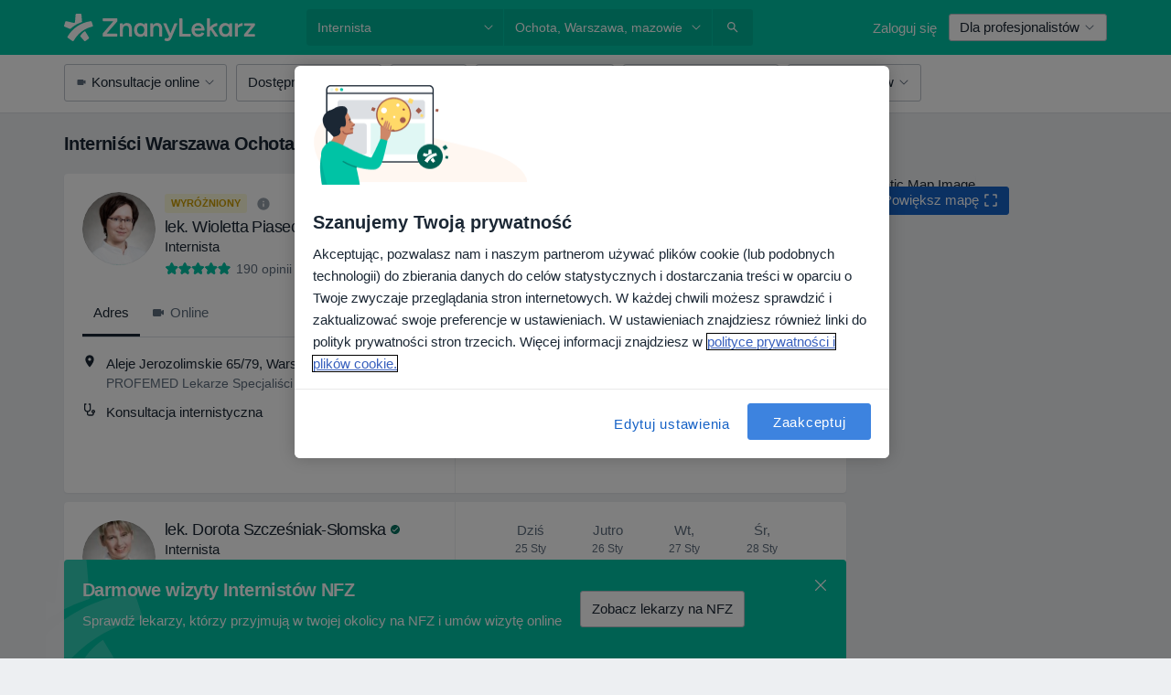

--- FILE ---
content_type: text/html; charset=UTF-8
request_url: https://www.znanylekarz.pl/internista/warszawa/ochota
body_size: 148796
content:

<!DOCTYPE html>
<html lang="pl" region="pl" class="spaces-height-tweak">
<head>
<!--
--------------------------------
We are looking for outstanding talent! Since you are interested in our code, maybe you are also interested in becoming part of our team.
We look forward to seeing you: https://docplanner.tech/careers
--------------------------------
-->
	
			<link rel="preconnect" href="//cookie-cdn.cookiepro.com"/>
		<link rel="preconnect" href="//platform.docplanner.com/"/>
		
		
		<link rel="preconnect" href="//s3-eu-west-1.amazonaws.com"/>
		<link rel="preconnect" href="//www.googletagmanager.com"/>
		<link rel="preconnect" href="//www.google-analytics.com"/>
		
							<script type='text/javascript'>
	window.VWO = window.VWO || [];

	window.VWO.init = window.VWO.init || function (state) {
		window.VWO.consentState = state;
	};

	const decodedCookie = decodeURIComponent(document.cookie);

	if (decodedCookie.includes('C0002:1') && (decodedCookie.includes('vwo_consent=2') || decodedCookie.includes('vwo_consent=3'))) {
		window.VWO.init(1);
	}

	function handleVWOConsent(detail) {
		if (detail.includes('C0002')) {
			window.VWO.init(1)
		}else {
			window.VWO.init(3)
		}
	}
</script>
			
			<link rel="preconnect" href="https://dev.visualwebsiteoptimizer.com" />
			<script type='text/javascript' id='vwoCode'>
				window._vwo_code || (function() {
					var account_id=772888,
						version=2.0,
						settings_tolerance=2000,
						hide_element='body',
						hide_element_style = 'opacity:0 !important;filter:alpha(opacity=0) !important;background:none !important',
						/* DO NOT EDIT BELOW THIS LINE */
						f=false,w=window,d=document,v=d.querySelector('#vwoCode'),cK='_vwo_'+account_id+'_settings',cc={};try{var c=JSON.parse(localStorage.getItem('_vwo_'+account_id+'_config'));cc=c&&typeof c==='object'?c:{}}catch(e){}var stT=cc.stT==='session'?w.sessionStorage:w.localStorage;code={use_existing_jquery:function(){return typeof use_existing_jquery!=='undefined'?use_existing_jquery:undefined},library_tolerance:function(){return typeof library_tolerance!=='undefined'?library_tolerance:undefined},settings_tolerance:function(){return cc.sT||settings_tolerance},hide_element_style:function(){return'{'+(cc.hES||hide_element_style)+'}'},hide_element:function(){return typeof cc.hE==='string'?cc.hE:hide_element},getVersion:function(){return version},finish:function(){if(!f){f=true;var e=d.getElementById('_vis_opt_path_hides');if(e)e.parentNode.removeChild(e)}},finished:function(){return f},load:function(e){var t=this.getSettings(),n=d.createElement('script'),i=this;if(t){n.textContent=t;d.getElementsByTagName('head')[0].appendChild(n);if(!w.VWO||VWO.caE){stT.removeItem(cK);i.load(e)}}else{n.fetchPriority='high';n.src=e;n.type='text/javascript';n.onerror=function(){_vwo_code.finish()};d.getElementsByTagName('head')[0].appendChild(n)}},getSettings:function(){try{var e=stT.getItem(cK);if(!e){return}e=JSON.parse(e);if(Date.now()>e.e){stT.removeItem(cK);return}return e.s}catch(e){return}},init:function(){if(d.URL.indexOf('__vwo_disable__')>-1)return;var e=this.settings_tolerance();w._vwo_settings_timer=setTimeout(function(){_vwo_code.finish();stT.removeItem(cK)},e);var t=d.currentScript,n=d.createElement('style'),i=this.hide_element(),r=t&&!t.async&&i?i+this.hide_element_style():'',c=d.getElementsByTagName('head')[0];n.setAttribute('id','_vis_opt_path_hides');v&&n.setAttribute('nonce',v.nonce);n.setAttribute('type','text/css');if(n.styleSheet)n.styleSheet.cssText=r;else n.appendChild(d.createTextNode(r));c.appendChild(n);this.load('https://dev.visualwebsiteoptimizer.com/j.php?a='+account_id+'&u='+encodeURIComponent(d.URL)+'&vn='+version)}};w._vwo_code=code;code.init();})();
			</script>
			
	
						<link rel="preload" href="//platform.docplanner.com/css/jade-dpuikitv3-ccf4255a.css" as="style"/>
					<link rel="preload" href="//platform.docplanner.com/css/jade-search-9dc41cc5.css" as="style"/>
		
									<link rel="preload" href="//platform.docplanner.com/js/goro-basic-30511e08.js" as="script"/>
					
						<link rel="preload" href="//www.googletagmanager.com/gtm.js?id=GTM-PZ83PG" as="script"/>
			<link rel="preload" href="//www.google-analytics.com/analytics.js" as="script"/>
			
	<meta charset="utf-8"/>
	<title>Internista Warszawa Ochota - ZnanyLekarz.pl</title>

			
	  <script
    src="//cookie-cdn.cookiepro.com/consent/52a1b17d-e5d5-4852-b793-ba27a4656b5d/otSDKStub.js?v=202211201558"
    data-id="onetrust-script"
    data-language="pl"
    type="text/javascript"
    charset="UTF-8"
    data-domain-script="52a1b17d-e5d5-4852-b793-ba27a4656b5d"
  ></script>

<script type="text/javascript">
  function OptanonWrapper() {
	  	  window.OneTrust.OnConsentChanged(({ detail }) => {
		  if (typeof handleVWOConsent !== "undefined" && typeof handleVWOConsent == "function") {
			  handleVWOConsent(detail)
		  }
	  });
	    }
</script>
	
	<link rel="search" type="application/opensearchdescription+xml" title="www.znanylekarz.pl" href="https://www.znanylekarz.pl/opensearch">

			<meta name="description" content="Lista lekarzy specjalizacji internista dla Warszawa Ochota. Sprawdź opinie pacjentów, adresy i bezpłatnie umów się na wizytę!"/>
	<meta name="robots" content="index,follow"/>
	<meta property="fb:page_id" content="122601654502559"/>
	
		
				<link rel="canonical" href="https://www.znanylekarz.pl/internista/warszawa/ochota"/>
	
				
<meta property="og:image" content="//platform.docplanner.com/img/pl/open-graph/og-v0.png?583464880" />
	
					
<script type="text/javascript">
	var ZLApp = {
		'APICredentials': {},

		'AppConfig': {},
		'Roles' : {
      'IS_CALL_CENTER_AGENT': false,
			'IS_ZLWORKER' : false,
			'IS_CUSTOMER_CARE' : false,
			'IS_DOCTOR': false,
			'IS_FACILITY': false		},

		'Routes' : {},

		'Storage' : {
			session: sessionStorage,
			local: localStorage
		},

		'Modules': {
			CalendarEditionPage : function() {},
			AlgoliaIndexes : {},
			MapsLoader : {}
		},

		'Experiments': {},

		'pushGAEvent': function(options) {
			$(document).ready(function() {
				// Universal Google Analytics Events

				var layerData = $.extend({
					'event': 'gaTriggerEvent',
					'gaEventCategory': options[0],
					'gaEventAction': options[1],
					'gaEventLabel': options[2],
					'gaEventInteraction': options[4]
				}, options[5]);

				dataLayer.push(layerData);
			});
		},
    'pushHSEvent': function(eventValue) {
		  if (window._hsq && _hsq.push) {
				_hsq.push(["trackEvent", eventValue]);
			}
		},
		"Routing" : {
			"generate" : function(name, object) {
				return ZLApp.NativeRouting.generate(name, object);
			}
		},
		'setStorage': function(type, key, value) {
			try {
				var storage = this.Storage[type];

				storage.setItem( key, JSON.stringify(value) );

				return true;
			} catch (exception) {
				return false;
			}
		},
		'getStorage': function(type, key) {
			try {
				var storage = this.Storage[type];

				if (storage && storage.getItem(key) !== undefined && storage.hasOwnProperty(key) === true) {
					return JSON.parse(storage.getItem(key));
				} else {
					return undefined;
				}
			} catch (exception) {
				return undefined;
			}
		},
		'clearStorage': function(type, key) {
			try {
				var storage = this.Storage[type];
				storage.removeItem( key );
				return true;
			} catch (exception) {
				return false;
			}
		},
	};

	// Object container for old stuff
	window.ZL = {};
</script>


<script type="text/javascript">
	ZLApp.CrmConfig = {
		DEFAULT_CURRENCY_CODE: 'PLN',
		DEFAULT_VAT_RATE: 23,
		WITH_ZEROS: false,
		PRICE_TYPE: 'net',
		WEBSOCKET_DOMAIN: 'ws.znanylekarz.pl',
		WEBSOCKET_TOKEN: '2c595f7e-ef38-492e-b088-73e553cf86dd',
	};
</script>




<script>
	ZLApp.Const = {
		'AJAX_ROOT_ROUTE': 'www.znanylekarz.pl',
		'ALGOLIA_API_KEY': '189da7b805744e97ef09dea8dbe7e35f',
		'ALGOLIA_APP_ID': 'docplanner',
		'ALGOLIA_PREFIX': '',
		'ALGOLIA_SUFFIX': '',
		'TESTING_NAME': '',
		'BASE_DOMAIN': 'znanylekarz.pl',
		'BOOKING_APP_BOOK_VISIT': 'umow-wizyte',
		'BOOKING_APP_BOOK_VISIT_SLOTS': 'wybierz-wizyte',
		'BOOKING_SOURCE_ENABLED': true,
		'BREAKPOINTS': {
			'SCREEN_LG_MIN': 1200,
			'SCREEN_MD_MAX': 1199,
			'SCREEN_MD_MIN': 992,
			'SCREEN_SM_MAX': 991,
			'SCREEN_SM_MIN': 768,
			'SCREEN_XS_MAX': 767,
		},
		'RECAPTCHA_SITE_KEY': '6LdoFUseAAAAAEZyELW_Eg38q3kL1A8OaDPwQa5o',
		'COVID_TEST_ID': '185',
		'FLU_VACCINATION_ID': '',
		'CURRENCY': '0 - 0 zł',
		'CURRENT_COUNTRY_NAME': 'Polska',
		'CURRENT_COUNTRY_PHONE_PREFIX': '+48',
		'CURRENT_ROUTE': 'route_search_filter_specialization_city_district',
		'DOCTOR_REGISTRATION_WITHOUT_VERIFICATION': true,
		'DOMAIN': 'www.znanylekarz.pl',
		'DWH_STATISTICS_URL': 'https://dwh-statistics.znanylekarz.pl',
		'EVENT_TRACKER_URL': 'https://event-tracker.docplanner.com',
		'FACEBOOK_FANPAGE_URL': 'https://www.facebook.com/ZnanyLekarz',
		'FACEBOOK_LOCALE': 'pl_PL',
		'FACILITY_URL': 'https://www.znanylekarz.pl/placowki/__urlname__',
		'FIRST_SOCIAL_LOGIN':  false ,
		'GEOCODER_DOMAIN': 'geocoder.znanylekarz.pl',
		'GOOGLE_API_KEY': 'AIzaSyAPEkgzgNuQ7h-PLlGo4YqglJ0Ht9RIiPk',
		'GOOGLE_APP_ID': '965288796332-0h7v07k49r7ggo08nggbg2sdop6eop7d.apps.googleusercontent.com',
		'GOOGLE_ONE_TAP_REDIRECT_URL': 'https://www.znanylekarz.pl/social-connect/pl_sso?_redirect=https%3A//www.znanylekarz.pl/internista/warszawa/ochota',
		'HAS_UNIFIED_NAVIGATION': false,
		'HUBSPOT_ECOMMERCE_CONTACT': '07420eff-a356-467c-a0b1-a89894bba8a1',
		'HUBSPOT_ID': '442271',
		'ISO_LOCALE': 'pl',
		'IS_LOGGED': false,
		'IS_LOGGED_DOCTOR': false,
		'IS_LOGGED_FACILITY_MANAGER': false,
		'IS_PATIENT_APP': false,
		'IS_PHONE': false,
		'IS_STAGING': false,
		'LANGUAGE_CODE': 'pl_PL',
		'LOADER_IMAGE': '<p class="loader"><img src="//platform.docplanner.com/img/general/user-interface/loader-ready-white.gif?1799301098" alt=""/></p>',
		'LOADER_URL': "//platform.docplanner.com/img/general/user-interface/loader-ready-white.gif?1799301098",
		'LOCALE': 'pl',
		'MARKETING_CONSENT_IS_INFO': false,
		'MARKETING_CONSENT_PRECHECKED': true,
		'FACILITY_MARKETING_CONSENT_PRECHECKED': true,
		'MIN_QUESTION_CHARACTERS': 50,
		'PAGE_TYPE': '/search_results_visits_new',
		'PATIENT_APP_VERSION': '',
		'PATIENT_REQUEST_BASE_URL': 'https://patient-request.znanylekarz.pl',
		'PLATFORM_LINK': '//platform.docplanner.com/',
		'POST_CODE_MASK': '99-999',
		'PROTOCOL': 'https',
		'REFERER': '',
		'SAAS_BASE_DOMAIN': 'docplanner.znanylekarz.pl',
		'SAAS_MANAGEMENT_WIDGET_DOMAIN': 'booking-management.znanylekarz.pl',
		'SEARCH_PATH': "https:\/\/www.znanylekarz.pl\/szukaj",
		'SITE_LANG': 'pl',
		'SITE_NAME': 'ZnanyLekarz',
		'SSO_DOMAIN': 'l.znanylekarz.pl',
		'SSO_SOCIAL_CONNECT': 'https://www.znanylekarz.pl/social-connect/pl_sso?_redirect=',
		'SSO_SOCIAL_CONNECT_REDIRECT_URL': 'https://www.znanylekarz.pl/social-connect/pl_sso?_redirect=https%3A//www.znanylekarz.pl/internista/warszawa/ochota',
		'TERMS_URL': 'https://www.znanylekarz.pl/regulamin',
		'TIMEZONE': '+01:00',
		'UPPERCASE_RATIO_ON_OPINIONS': 50,
		'USER_ID': null,
		'VISIT_URL': '',
		'WIDGETS_APP_URL': 'widgets.znanylekarz.pl',
		'SEARCH_APP_URL': 'https://search.znanylekarz.pl',
		'PSYCHOTHERAPIST_SPECIALIZATION_ID': 152,
		'PSYCHOLOGY_SPECIALIZATION_ID': 93,
		'DOCTOR_CALENDAR_WIDGET_WITH_FILTERS_ENABLED': false,
		'USE_FULL_LIST_OF_INSURANCES_IN_CALENDAR_WIDGET': false,
	};

	ZLApp.isRoute = function(route) {
		if (Array.isArray(route)) {
			return route.indexOf(this.Const.CURRENT_ROUTE) > -1;
		}

		return this.Const.CURRENT_ROUTE === route;
	};
</script>


																																																																																																																																																																																																																											
<script>
	ZLApp.Gate = {"GATE_ADDRESS_EDITION_CUSTOM_REFUND_POLICY":true,"GATE_ADDRESS_ONLINE_CONSULTATION":true,"GATE_ADMIN_CHAT_GDPR":true,"GATE_BOOKING_INSURANCE":false,"GATE_BOOKING_DIRECT_INSURANCE":false,"GATE_SHOW_DISABLED_FACILITY_WIDGET":false,"GATE_AGENDA_NON_DOCTORS_FRONTEND_TEST":false,"GATE_CALENDAR_NOTIFICATION_FIND_OTHER_DOCTOR":true,"GATE_CHECK_YOUR_INSURANCE":false,"GATE_CONTEXTUAL_SEARCH_AT_HOMEPAGE":true,"GATE_COOKIE_CONSENT":true,"GATE_COVID_TEST_SEARCH":false,"GATE_FLU_VACCINATION_SEARCH":false,"GATE_CRM_ECOMMERCE_BLACK_FRIDAY":false,"GATE_CRM_ECOMMERCE_BOLETO":false,"GATE_CRM_ECOMMERCE_IBAN":false,"GATE_CRM_ECOMMERCE_IYZICO_ONE_TIME":false,"GATE_CRM_ECOMMERCE_PAYMENTS_TESTIMONIALS":false,"GATE_CRM_ECOMMERCE_PIX":false,"GATE_CRM_ECOMMERCE_PSE":false,"GATE_CRM_ECOMMERCE_SERVIPAG":false,"GATE_CRM_ECOMMERCE_SHOW_CPL_PRICING_DETAILS":true,"GATE_CRM_ECOMMERCE_WEBSITE":false,"GATE_CRM_ECOMMERCE_WEB_PAY":false,"GATE_CRM_ECOMMERCE_HIDE_PACKAGING_LANDING_CONTACT_FORM":false,"GATE_CRM_ECOMMERCE_TERMS_DETAILS":false,"GATE_CRM_ECOMMERCE_PAYMENT_TERMS":false,"GATE_CRM_IYZICO":false,"GATE_CRM_PAYU":true,"GATE_CRM_USE_SCA_AUTHENTICATION_FLOW":true,"GATE_CRM_USE_SCA_AUTHENTICATION_FLOW_SELECTIVE_BINS":false,"GATE_CRM_REFERRAL_PROGRAM_URL_REDESIGN":false,"GATE_DIRECT_INSURANCES":false,"GATE_DOCTOR_CALENDAR_FILTERS":true,"GATE_DOCTOR_LICENSE_NUMBER":true,"GATE_DOCTOR_PROFILE_TOP_BANNER_TOUCHPOINT":true,"GATE_DOCTOR_REGISTRATION_EMAIL_CONFIRMATION":false,"GATE_DOCTOR_STATISTICS_VIDEO":true,"GATE_OPENING_HOURS":false,"GATE_ECOMMERCE_PREMIUM_LANDING_MODAL":false,"GATE_ECOMMERCE_PREMIUM_LANDING_MODAL_MARKETING":false,"GATE_ECOMMERCE_PRICING_WEBSITE_ON_DEFAULT":false,"GATE_ECOMMERCE_WEBSITE_TOGGLE_ADDITIONAL_TEXT":true,"GATE_ECOMMERCE_THANK_YOU_PAGE_NEW_ONBOARDING_WIZARD":false,"GATE_ECOMMERCE_UNPAID_INVOICES_MODAL":true,"GATE_PRELOAD_GTM":true,"GATE_ENABLE_LICENSE_NUMBER_VERIFICATION":false,"GATE_FACILITY_CALENDAR_SERVICE_STEP":true,"GATE_FACILITY_CALENDAR_SORT_BY_NAME":false,"GATE_FACILITY_PROFILE_TOP_BANNER_TOUCHPOINT":true,"GATE_FACILITY_REGISTRATION":true,"GATE_FACILITY_REGISTRATION_EMAIL_CONFIRMATION":true,"GATE_FACILITY_SERVICES_TABLE":true,"GATE_REFACTORED_FACILITY_ITEM_ABOUT":false,"GATE_FIND_ANOTHER_SPECIALIST_WHEN_NO_AVAILABILITY":false,"GATE_GDPR_MARKETING_CONSENT_MANDATORY":false,"GATE_GDPR_REGISTRATION_INFORMATION":false,"GATE_GENERAL_MARKETING_AGREEMENT":false,"GATE_GOOGLE_ONE_TAP_LOGIN":false,"GATE_HIDE_NEARBY_DOCTORS_ON_NON_COMMERCIAL_PROFILE":false,"GATE_HIDE_PRICES_FOR_PATIENTS_WITH_INSURANCE":false,"GATE_HOMEPAGE_PATIENT_APP_BANNER":true,"GATE_HUBSPOT":true,"GATE_INSURANCE_PLANS":false,"GATE_LOCATION_DETAILS":true,"GATE_MODERATION_DOCTOR_ITEM_REQUIRED":false,"GATE_MODERATION_DOCTOR_ITEM_SPECIALIZATION":false,"GATE_MODERATION_DOCTOR_SPECIALIZATION":true,"GATE_MODERATION_EDIT_OPINION_BY_MODERATOR":true,"GATE_MODERATION_OPINION_TRUST_SCORE_DISPLAY":true,"GATE_MODERATION_AUTOMODERATOR_PARAMS_BUTTON_DISPLAY":true,"GATE_MODERATION_PANEL_DOCTOR_NEW_BY_SELF":false,"GATE_MODERATION_SPECIALIZATION_DOCUMENT_VERIFICATION":true,"GATE_NEW_SEARCH_DISTRICT_FILTERS":false,"GATE_NEW_SEARCH_FORCE_DOCTORS_ON_LANDING_PAGES":false,"GATE_NEW_SEARCH_ONLINE_CONSULTATION_BANNER":true,"GATE_NEW_SEARCH_PATIENT_APP_BANNER":true,"GATE_ONLINE_CONSULTATION_CALENDAR_PAYMENT_TIP":true,"GATE_ONLINE_LANDING_REAL_TESTIMONIALS":true,"GATE_OPINIONS_NEW_FLOW_SAMPLE_OPINIONS":false,"GATE_OPINIONS_NEW_FLOW_REQUIRE_LOGIN_JUST_BEFORE_SUBMIT":false,"GATE_OPINION_SIGNATURE_HIDE":false,"GATE_OPINION_SORTING_SHOW":false,"GATE_PB_DECIMAL_PART_IN_PRICES":true,"GATE_ENABLE_ALL_PATIENT_APP_BANNER":true,"GATE_ENABLE_BROWSER_CHAT_PATIENT_APP_BANNER":true,"GATE_QA_PATIENT_APP_BANNER":true,"GATE_USE_NEW_MESSENGER_APP":true,"GATE_CHAT_ENABLE_NEW_ON_LOAD_BANNER":true,"GATE_CHAT_ENABLE_NEW_ON_LOAD_CONFIRMATION_BANNER":true,"GATE_DEEPLINK_SEND_DIRECT_REGISTRATION_TRACKING":true,"GATE_DLP_VWO_EXPERIMENT_ENABLED":false,"GATE_ENABLE_DLP_SURVEY":false,"GATE_Q_AND_A":true,"GATE_Q_AND_A_ALLOW_PRIVATE_QUESTIONS":false,"GATE_Q_AND_A_ANSWER_MODERATION":false,"GATE_Q_AND_A_PRIVATE_QUESTIONS_PANEL_VUE":false,"GATE_RECURRING_CREDIT_CARD_PAYMENT":true,"GATE_SAVE_DOCTOR_PROFILE":true,"GATE_SAVE_DOCTOR_PROFILE_NON_LOGGED":true,"GATE_SENTRY_JS":true,"GATE_DATADOG_RUM_JS":true,"GATE_SENTRY_PERFORMANCE_TRACING":true,"GATE_SEO_ENABLE_NEW_DOCTOR_HOMEPAGE_SECTION":true,"GATE_SHOW_ADDRESS_FACILITY_WARNING":true,"GATE_SHOW_DOCTOR_PROFILE_EDITION_DESCRIPTION":true,"GATE_HIDE_REQUEST_SERVICES":true,"GATE_SHOW_GDPR_CHECKBOX":false,"GATE_SHOW_PHONE_ON_NON_COMMERCIAL_DOCTORS":false,"GATE_SLOT_RELEASED":true,"GATE_STRONG_PASSWORD_VALIDATOR":true,"GATE_TIMEZONE_ONLINE_CONSULTATION":false,"GATE_TURKISH_LAW_COMPLIANCE":false,"GATE_USER_REGISTRATION_EMAIL_CONFIRMATION":true,"GATE_VUE_LOCATION_AUTOCOMPLETE_LOGS":false,"GATE_VUE_WIDGETS":true,"GATE_WEBSOCKETS":true,"GATE_MODERATION_SPECIALIZATION_DOCUMENT_VERIFICATION_SENT_EMAIL":true,"GATE_TEST_ACCOUNTS_DASHBOARD_FACILITY_ACCOUNTS_TOGGLE":true,"GATE_OPINION_ACTIVATION_AND_EMAIL_VERIFICATION_VIA_EMAIL":false,"GATE_RECAPTCHA_ENTERPRISE_OPINIONS_FLOW":true,"GATE_OPINIONS_REMOVE_OTHER_FROM_LOCATION_DROPDOWN":false,"GATE_ECOMMERCE_USE_IFRAME":false,"GATE_DOCTOR_REGISTRATION_MODERATION_PANEL":true,"GATE_CRM_FIRST_CLASS_ECOMMERCE_PROMOTION":false,"GATE_OPINIONS_FOR_FACILITIES":false,"GATE_UNSUBSCRIBE_SMS_FOOTER":true,"GATE_OPINIONS_FACILITY_DOCTOR_DROPDOWN":false,"GATE_OPINIONS_FACILITY_ADDRESSES_DROPDOWN":false,"GATE_PATIENT_REQUEST_BUTTON":false,"GATE_ENABLE_PATIENT_REQUEST_WEBVIEW":false,"GATE_USE_NEW_PATIENT_REQUEST_PAGE":false,"GATE_PATIENT_REQUEST_VERIFICATION_STEP":false,"GATE_DOCTOR_OUT_OF_OFFICE":false,"GATE_GET_DOCTOR_CERTIFICATE":true,"GATE_CRM_ECOMMERCE_PACKAGING_LANDING":true,"GATE_CRM_ECOMMERCE_PACKAGING_LANDING_HIDE_ICONS":false,"GATE_CRM_ECOMMERCE_CUSTOMER_SUPPORT_SECTION":true,"GATE_REQUEST_PROFILE_CHANGES_WITH_TEXT_BOX":false,"GATE_FETCH_CUSTOMER_DATA_BY_TAX_NUMBER":true,"GATE_ECOMMERCE_ACCEPT_COMPANY_GMB":true,"GATE_CRM_CUSTOMER_TAX_NUMBER_NOT_REQUIRED":false,"GATE_BULK_OBJECT_VERIFICATION":true,"GATE_USER_TOOL_V2":true,"GATE_BANNER_REDIRECT_TO_LISTING":true,"GATE_SHOULD_CHECK_BOOKABLE_SERVICES_ON_FACILITY_PROFILE":true,"GATE_SHOULD_CHECK_BOOKABLE_DOCTORS_ON_FACILITY_PROFILE":true,"GATE_NEW_SEARCH_HIDE_DOCTOR_SERVICES":false,"GATE_SHOW_PRICE_INCREASE_MODAL":false,"GATE_OPINIONS_ABUSE_REPORT_VIA_EMAIL_POSSIBLE":false,"GATE_TRUST_BANNER_CERTIFICATES_PL":true,"GATE_USE_TEST_COOKIEPRO":false,"GATE_CHAT_SEND_HEALTH_PROFILE_BUTTON":false,"GATE_DOCTOR_SPECIALIZATION_IN_PROGRESS":true,"GATE_PATIENT_APP_EVENT_INTERCEPTOR":true,"GATE_DP_SPACES_HEADER":true,"GATE_CRM_ECOMMERCE_PACKAGING_LANDING_FUTURE_PRICINGS":false,"GATE_DE_SEARCH_FILTER_SLOTS_BY_INSURANCE_PROVIDER":false,"GATE_ENABLE_EFR_DEEPLINK_PARAM":true,"GATE_ENABLE_UNLEASH_FOR_DLP":true,"GATE_ENABLE_UNLEASH_CACHING_FOR_DLP":false,"GATE_VISIBILITY_SPACE_PROMO_MATERIALS_PAGE":true,"GATE_FACILITY_PROFILE_PRICE_RANGES":true,"GATE_VISIBILITY_SPACE_FIRST_CLASS_PAGE":true,"GATE_FACILITY_PROFILE_GROUP_SERVICES_BY_DESCRIPTION":true,"GATE_OPINION_VERIFIED_BY_PAYMENT":true,"GATE_OPINION_MERGED_VERIFICATION_BADGES_FRONTEND":true,"GATE_NEW_DOCTOR_REGISTRATION_FLOW":true,"GATE_PRE_REGISTER_STEP":true,"GATE_DOCTOR_WELCOME_MODAL":true,"GATE_Q_AND_A_PATIENT_PANEL_SHOW_ALL":true,"GATE_SEARCH_MED24_BANNER":true,"GATE_DOCTOR_DASHBOARD":true,"GATE_NEW_SERVICES_SECTION_WITH_CUSTOM_NAMES":true,"GATE_SAAS_FOR_FREEMIUM":false,"GATE_FIRST_CLASS_LANDING_PAGE_MODALITIES":true,"GATE_CALENDAR_REQUEST_PHONE_NUMBER":true,"GATE_SHOW_ASK_FOR_CALENDAR_MODAL":true,"GATE_GOOGLE_ONE_TAP_LOGIN_MOVED_FROM_GTM":true,"GATE_SHOW_STATISTICS_ICON":true,"GATE_DOCTOR_DASHBOARD_CALENDAR_REQUESTS":true,"GATE_ENABLE_SAAS_INSURANCE_CONFIGURATION":false,"GATE_INSURANCE_CONFIGURATION_TEMPORARY_PMS_WORKAROUND":false,"GATE_SHOW_NEAR_ME":true,"GATE_OOPS_WIDGET":true,"GATE_FACILITY_PROFILE_MERGE_SERVICES_FOR_MULTIPLE_SPECS":true,"GATE_CRM_SHOW_ECOMMERCE_SECURE_PAYMENT_TEXT":false,"GATE_DOCTOR_PROFILE_EDITION_GENDER_ALLOW_OTHER":true,"GATE_ENABLE_ADDITIONAL_ONLINE_RESULTS_EXPERIMENT":true,"GATE_ENABLE_RADIUS_SEARCH_RESULTS_EXTENSION":true,"GATE_CRM_SHOW_ECOMMERCE_NOA_TERMS_2":true,"GATE_PHARMACIES_SEARCH":false,"GATE_SEARCH_ASSISTANT_EXPERIMENT_AUTO_SHOW":false,"GATE_SEARCH_ASSISTANT_BANNER_EXPERIMENT":false,"GATE_SEARCH_ASSISTANT_EXPERIMENT_SA_FROM_AUTOCOMPLETE":false,"GATE_SEARCH_ASSISTANT_BANNER_MIXED_QUESTIONS_EXPERIMENT":false,"GATE_VISIBILITY_EXPERIMENT":false,"GATE_BOOKING_PUBLIC_INSURANCE_FLOW_FRONTEND":true,"GATE_SEARCH_INSURANCE_LISTINGS_FILTER_PROCESSING":false,"GATE_MARKETPLACE_PAYMENTS_BNPL_RESCHEDULES":true,"GATE_VISIBILITY_ADDRESS_EDITOR_VALIDATION_DOCTOR":true,"GATE_VISIBILITY_ADDRESS_EDITOR_VALIDATION_FACILITY":true,"GATE_DOCTOR_NEW_MODERATION_NEW_ENDPOINT":true,"GATE_PB_INSURANCES_AVAILABILITY_SEARCH":false,"GATE_VISIBILITY_SA_HIDE_LIVE_LOCATION_QUESTION":false,"GATE_PB_AB_TEST_AVAILABILITY_CALENDAR":true,"GATE_CRM_NOA_PROMO_BLACK_FRIDAY":false,"GATE_CRM_NOA_PROMO_BLACK_FRIDAY_PRICE_INFO":false,"GATE_DOCTOR_REGISTRATION_LICENSE_REQUIRED_BY_SPECIALIZATION":false,"GATE_SUPPORT_DOCUMENT_UPLOAD_WITH_LICENSE_NUMBER":true,"GATE_ADDRESS_EDITOR_STREET_NUMBER_NOT_MANDATORY":false,"GATE_VISIBILITY_FC_PAGE_BLACK_FRIDAY_PROMO":false,"GATE_KEEP_DOCTOR_LICENSE_NUMBER_HIDDEN_IN_PROFILE":false,"GATE_VISIBILITY_WATSONIZED_WIDGET_CONFIGURATION":false,"GATE_DOCTOR_REGISTRATION_LICENSE_NUMBER_PAGE":false,"GATE_DOCTOR_REGISTRATION_VALUE_PROPOSITION_ASIDE":true,"GATE_ADDRESS_EDITOR_ZIP_CODE_NOT_MANDATORY":false,"GATE_ENABLE_SASS_ONLY_WIDGET_BY_DEFAULT":true,"GATE_DISPLAY_LINK_WHITE_LABEL_WIDGET":false};

	ZLApp.isGranted = function(gate) {
		return this.Gate[gate];
	};
</script>


	<script>
		ZLApp.Lang = {
						"@Disease": "choroba",
			"@List": "lista",
			"@Map": "mapa",
			"abandoned_cart_button": "Potwierd\u017a termin",
			"abandoned_cart_description": "Aby um\u00f3wi\u0107 wizyt\u0119, doko\u0144cz proces rezerwacji.",
			"abandoned_cart_header": "Twoja wizyta nie zosta\u0142a jeszcze potwierdzona",
			"add": "Dodaj",
			"add_patient": "Dopisz pacjenta",
			"address": "Adres",
			"addresses_with_no_online_booking": "Adresy bez mo\u017cliwo\u015bci rezerwacji online (%{count})",
			"advance_schedule_calendar_address": "Adres",
			"agenda_visit_manage_cancel_visit_modal": "Twoja wizyta zosta\u0142a anulowana.",
			"agenda_visit_manage_confirm_visit_modal": "Dzi\u0119kujemy! Prosimy o punktualne przybycie.",
			"are_you_sure": "Jeste\u015b pewien?",
			"autocomplete_disease": "choroba",
			"autocomplete_loading": "Szukamy wynik\u00f3w",
			"autocomplete_search_empty": "Czego szukasz?",
			"autocomplete_search_prefix": "Wyszukaj",
			"autocomplete_specialization": "Specjalizacja",
			"booking_sms_conf_after_resend_hint": "Wys\u0142ali\u015bmy SMS ponownie! Tym razem powinien doj\u015b\u0107 szybciej ni\u017c w 2 minuty. ",
			"brand_doctors": "lekarzy",
			"calendar_placeholder_title": "Umawianie na ZnanyLekarz",
			"call": "Zadzwo\u0144",
			"cancel": "Anuluj",
			"changes_sent_to_moderation": "Zmiana zosta\u0142a wys\u0142ana do moderacji. Tre\u015b\u0107 nie b\u0119dzie widoczna na profilu do momentu akceptacji przez moderatora.",
			"chat_error_message": "Spr\u00f3buj od\u015bwierzy\u0107 stron\u0119 aby zobaczy\u0107 najnowsze wiadomo\u015bci.",
			"check_other_calendars": "Poka\u017c adresy z kalendarzem",
			"clinics_autocomplete": "Centrum medyczne",
			"close": "Zamknij",
			"comment_should_not_capitalize": "Komentarz nie powinien by\u0107 pisany wielkimi literami",
			"comment_to_short": "Opinia musi mie\u0107 przynajmniej %minCharacters% znak\u00f3w, aktualnie ma %currentCount%.",
			"common_refresh": "Od\u015bwie\u017c",
			"components.question.doctor.book": "Um\u00f3w wizyt\u0119",
			"confirm_when_slot_remove": "Na pewno chcesz usun\u0105\u0107 te terminy?",
			"congratulations_reminders_set": "Gratulujemy, ustawiono przypomnienie.",
			"currency_suffix": "%{currency_code} z\u0142",
			"disable": "wy\u0142\u0105cz",
			"doctor_all_addresses": "Adresy (%{count})",
			"doctor_all_addresses_one": "Adres",
			"doctor_autocomplete": "Specjalista",
			"doctor_edition_facility_type_header": "Rodzaj adresu",
			"doctor_edition_online_office_name": "Nazwa gabinetu online",
			"doctor_opinions_show_opinions": "Poka\u017c opinie",
			"doctor_profile_add_opinion": "Dodaj opini\u0119",
			"doctor_service": "Us\u0142uga",
			"doctor_verificated_successfully": "Ten lekarz potwierdzi\u0142 wiarygodno\u015b\u0107 danych na swoim profilu",
			"doctor_with_calendar": "Brak wizyt",
			"edit": "edytuj",
			"edit_visit_patient": "Edytuj pacjenta",
			"enable": "w\u0142\u0105cz",
			"errorTryLater": "Wyst\u0105pi\u0142 b\u0142\u0105d. Spr\u00f3buj jeszcze raz.",
			"error_while_uploading_photos": "Nasz serwer ma problem z przetworzeniem Twoich zdj\u0119\u0107. Spr\u00f3buj zmniejszy\u0107 ich rozmiary lub dodawa\u0107 je pojedynczo.",
			"expand_map": "Powi\u0119ksz map\u0119",
			"facility": "Plac\u00f3wka",
			"facility_listing_context_alert": "Zmiana specjalizacji, adresu b\u0105d\u017a wyb\u00f3r konkretnego lekarza mo\u017ce spowodowa\u0107, \u017ce wy\u015bwietlane terminy nie b\u0119d\u0105 spe\u0142nia\u0107 wybranych wcze\u015bniej kryteri\u00f3w (us\u0142uga czy ubezpieczenie).",
			"facility_name_plaxeholder": "np. Specjalistyczny Gabinet Diagnostyki Ginekologiczno - Po\u0142o\u017cniczej",
			"fieldNotEmpty": "To pole nie mo\u017ce by\u0107 puste",
			"filter_info_box": "U\u017cyj filtr\u00f3w aby otrzyma\u0107 wyniki bardziej dostosowane do Twoich potrzeb.",
			"finish": "Zako\u0144cz",
			"forward": "Dalej",
			"from": "Od",
			"generic-book-appointment": "Um\u00f3w wizyt\u0119",
			"google_calendar_cancel_sync_text": "Czy na pewno chcesz anulowa\u0107 synchronizacj\u0119?",
			"import_address_name": "Nazwa gabinetu",
			"incorrect_date": "Nieprawid\u0142owa data!",
			"insurance_box_title": "Szukasz lekarza z konkretnym planem ubezpieczeniowym? Sprawd\u017a poni\u017csze opcje",
			"internal_number_warning": "Po rozpocz\u0119ciu po\u0142\u0105czenia wprowad\u017a numer wewn\u0119trzny:",
			"less": "mniej",
			"license_verification_doctor_profile_modal_body": "Perfil sob verifica\u00e7\u00e3o da Doctoralia. As informa\u00e7\u00f5es publicadas neste perfil foram geradas exclusivamente pelo usu\u00e1rio, e n\u00e3o foram apuradas ainda pela Doctoralia. At\u00e9 a verifica\u00e7\u00e3o deste perfil, sugerimos que confirme a veracidade junto ao conselho da especialidade correspondente, ex.: CFM, CFP, CFO.",
			"link_doctor_to_clinic.choose_clinic.placeholder": "Zacznij wpisywa\u0107, aby wyszuka\u0107 plac\u00f3wk\u0119",
			"link_doctor_to_clinic.choose_clinic.title": "Wybierz plac\u00f3wk\u0119, w kt\u00f3rej pracujesz",
			"loadingWait": "Trwa \u0142adowanie. Prosz\u0119 czeka\u0107...",
			"map": "mapa",
			"map_empty_state_CTA": "Przybli\u017c map\u0119 lub poruszaj si\u0119 po niej, by zobaczy\u0107 wi\u0119cej wynik\u00f3w",
			"map_empty_state_copy_generic": "Nie ma takich specjalist\u00f3w w okolicy",
			"map_empty_state_copy_spec": "Brak %dentists% w tej okolicy",
			"map_search": "Szukaj w tej okolicy",
			"map_test_modal_CTA": "Wr\u00f3c do listy specjalist\u00f3w",
			"map_test_modal_text": "Ju\u017c wkr\u00f3tce zostanie uruchomiona pe\u0142na wersja tej podstrony.",
			"map_test_modal_text_headline": "Strona w budowie.",
			"mobile_sign_as": "Podpisz si\u0119 jako",
			"mobile_specialization": "Specjalizacja",
			"mobile_visit_try_again": "Spr\u00f3buj ponownie",
			"more": "wi\u0119cej",
			"move_visit": "prze\u0142\u00f3\u017c wizyt\u0119",
			"no": "Nie",
			"no_calendar_in_your_location": "Brak kalendarza w Twojej lokalizacji.",
			"no_open_slots": "Brak wolnych termin\u00f3w",
			"no_results_for": "Nie znaleziono wynik\u00f3w wyszukiwania dla",
			"no_slots_facility_cta": "Poka\u017c profil",
			"no_slots_facility_info": "Brak dost\u0119pnych specjalist\u00f3w z wolnymi terminami w tym centrum medycznym.",
			"online_consultation_doc_card_label": "Oferuje konsultacje online",
			"pagination_next": "Nast\u0119pna",
			"pagination_previous": "Poprzednia",
			"panel_delete-me-modal_no": "Zatrzymaj konto",
			"panel_delete-me-modal_yes": "Usu\u0144 konto",
			"patient_visit_cancel_modal_confirm": "Czy na pewno chcesz odwo\u0142a\u0107 wizyt\u0119?",
			"patients_marketing_consent_modal_cta_no": "Nie, dzi\u0119kuj\u0119",
			"patients_marketing_consent_modal_cta_yes": "Tak, chc\u0119 dostawa\u0107 informacje od ZnanyLekarz",
			"patients_marketing_consent_modal_desc": "Otrzymuj informacje o naszych nowych funkcjonalno\u015bciach i us\u0142ugach. Dzi\u0119ki temu w pe\u0142ni wykorzystasz ZnanyLekarz, aby dba\u0107 o zdrowie swoje i bliskich.",
			"patients_marketing_consent_modal_legal_txt": "Aby m\u00f3c dzieli\u0107\u00a0si\u0119 z Tob\u0105 nowo\u015bciami na ZnanyLekarz, potrzebujemy Twojej zgody. Mo\u017cesz wycofa\u0107 j\u0105\u00a0w dowolnym momencie.",
			"patients_marketing_consent_modal_legal_txt_learn_more": "Dowiedz si\u0119 wi\u0119cej w naszej polityce prywatno\u015bci.",
			"patients_marketing_consent_modal_legal_txt_tooltip": "Potrzebujemy Twojej zgody, aby m\u00f3c zaoferowa\u0107 Ci najlepsze do\u015bwiadczenia w korzystaniu z naszego serwisu. Pami\u0119taj, \u017ce w ka\u017cdym momencie mo\u017cesz wycofa\u0107 zgod\u0119. <a href=\"https:\/\/www.znanylekarz.pl\/prywatnosc\">Dowiedz si\u0119 wi\u0119cej w naszej polityce prywatno\u015bci.<\/a>",
			"patients_marketing_consent_modal_title": "Nie przegap nowo\u015bci",
			"price_from": "Od %price%",
			"provide_visit_location": "Podaj miejsce wizyty",
			"qna_question_delete_confirm": "Czy na pewno chcesz usun\u0105\u0107 to pytanie?",
			"rate_error": "Aby doda\u0107 opini\u0119 musisz wybra\u0107 ocen\u0119.",
			"registration.facility.user_position.doctor": "Lekarz",
			"reminder_removed": "Przypomnienie zosta\u0142o usuni\u0119te",
			"remove_slot_error_message": "Usuni\u0119cie terminu nie powiod\u0142o si\u0119",
			"removing": "Usuwanie",
			"reset_filters": "Wyczy\u015b\u0107",
			"saving": "Zapisuj\u0119\u2026",
			"search_all_filters": "Wszystkie filtry",
			"search_calendar_missing": "Brak kalendarza",
			"search_doctors": "Szukaj lekarzy",
			"search_error_no_location": "Nie mo\u017cna ustali\u0107 lokalizacji u\u017cytkownika. ",
			"search_filter_calendar": "Umawianie na ZnanyLekarz",
			"search_filter_calendar_description": "Poka\u017c specjalist\u00f3w, do kt\u00f3rych mo\u017cesz um\u00f3wi\u0107 si\u0119\u00a0na portalu ZnanyLekarz",
			"search_filter_clinics": "Centrum medyczne",
			"search_filter_dates_per_date": "Termin wizyty",
			"search_filter_diseases": "Choroby",
			"search_filter_districts": "Dzielnice",
			"search_filter_doctors": "Lekarze",
			"search_filter_doctors_clinics": "Lekarze i centra medyczne",
			"search_filter_entity_type": "Rodzaj wynik\u00f3w",
			"search_filter_insurances": "Ubezpieczenia",
			"search_filter_kids_friendly": "Przyjmuje dzieci",
			"search_filter_kids_friendly_description": "Specjali\u015bci, kt\u00f3rzy przyjmuj\u0105 m\u0142odszych pacjent\u00f3w",
			"search_filter_payment_methods": "Metody p\u0142atno\u015bci",
			"search_filter_services": "Us\u0142ugi",
			"search_filter_specializations": "Specjalizacje",
			"search_in_doctors": "Znajd\u017a specjalist\u0119 \"%{QUERY}\"",
			"search_in_facilities": "Znajd\u017a centrum medyczne \"%{QUERY}\"",
			"search_see_profile": "Zobacz profil",
			"search_sort_by": "Sortowanie",
			"search_sorter": "Sortowanie",
			"search_sorter_availability": "Najwcze\u015bniejszy wolny termin",
			"search_sorter_factor_based": "Rekomendowani",
			"search_sorter_rating": "Najlepiej ocenieni",
			"search_sorter_recommended": "sugerowani",
			"search_whole_website": "Szukaj \"%phrase%\" w ca\u0142ym serwisie",
			"selectService": "Wybierz us\u0142ug\u0119",
			"selectSpecialization": "Wybierz specjalizacj\u0119",
			"select_choose": "---- wybierz ----",
			"selected": "Wybranych",
			"send_opinion": "Wy\u015blij opini\u0119",
			"services_and_prices_no_price": "Brak ceny",
			"set_visit_button": "Um\u00f3w wizyt\u0119",
			"show_all_cities": "Wszystkie miasta",
			"show_more": "zobacz wi\u0119cej",
			"show_phone": "Poka\u017c numer",
			"show_yesterday": "Poka\u017c wczorajszy dzie\u0144",
			"super_doctor_mail_CTA_see_all_opinions": "Zobacz wszystkie opinie",
			"terms_of_visits_addition": "Dodawanie termin\u00f3w wizyt",
			"toast_remove_slot_title": "Termin usuni\u0119ty!",
			"toast_undo_remove_slot_title": "Termin przywr\u00f3cony!",
			"unexpected_error": "Wyst\u0105pi\u0142 nieoczekiwany b\u0142\u0105d!",
			"unsaved_changes": "Wygl\u0105da na to, \u017ce wprowadzone przez Ciebie zmiany nie zosta\u0142y zapisane. Czy chcesz pozosta\u0107 na tej stronie, by m\u00f3c je zapisa\u0107?",
			"validation.email": "Podaj prawid\u0142owy adres e-mail",
			"validation.maxLength": "Ta warto\u015b\u0107 jest za d\u0142uga. Powinna mie\u0107 %{max} lub mniej znak\u00f3w.",
			"validation.minLength": "Ta warto\u015b\u0107 jest za kr\u00f3tka. Powinna mie\u0107 %{min} lub wi\u0119cej znak\u00f3w. ",
			"validation.required": "To pole jest wymagane",
			"validator_email": "Podaj prawid\u0142owy adres e-mail",
			"validator_required": "To pole jest wymagane",
			"visit_details_saving_progress": "Trwa zapisywanie...",
			"visit_details_visit_cancelled": "Wizyt\u0119 odwo\u0142ano",
			"visit_out_of_schedule": "Termin poza grafikiem",
			"visit_report_select_all": "Wybierz wszystko",
			"visit_select_date": "Wybierz termin wizyty",
			"wait_a_moment": "Poczekaj chwil\u0119...",
			"warning": "Uwaga",
			"we_are_checking_your_localization": "Szukamy Twojej lokalizacji...",
			"widget_default_specialist": "specjalista",
			"widget_show_reviews": "Poka\u017c opinie",
			"yes": "Tak",
			"you_have_x_custom_calendar_configs": "masz $amount tygodni ze zmienionym grafikiem",
			"you_need_characters": "Musisz napisa\u0107 jeszcze: %{currentCount} znak\u00f3w.",
			"your_account_demo_1": "Sprawd\u017a jak dzia\u0142a nowa lista wizyt",
			"your_account_demo_2": "Zamiast przewija\u0107 list\u0119 mo\u017cesz wybra\u0107 odpowiedni dzie\u0144 z kalendarza",
			"your_account_demo_3": "Jednym przyciskiem zapiszesz pacjenta na dowolny dost\u0119pny termin",
			"your_account_demo_4": "Mo\u017cesz wybra\u0107 list\u0119 dla jednego z adres\u00f3w",
			"your_account_demo_5": "Mo\u017cesz edytowa\u0107 wizyty wcze\u015bniej wpisane przez siebie",
			"your_account_demo_6": "Kliknij w pozycj\u0119 na li\u015bcie, \u017ceby zobaczy\u0107 szczeg\u00f3\u0142owe informacje",
	
			'all_specs': 'Wszystkie\u0020specjalizacje',
			'banner_promote_app_cta_2': 'Przejd\u017A\u0020do\u0020aplikacji',
			'banner_promote_app_text_1': 'Pobierz\u0020nasz\u0105\u0020aplikacj\u0119\u0020i\u0020odkryj\u0020przyjazn\u0105\u0020opiek\u0119\u0020medyczn\u0105.',
			'call_center_info_placeholder_transport': 'np.\u0020\u0022Wej\u015Bcie\u0020od\u0020ty\u0142u\u0020budynku,\u0020naprzeciwko\u0020centrum\u0020handlowego,\u0020mo\u017Cna\u0020dojecha\u0107\u0020tramwajem\u0020nr\u00202,\u00205,\u00207\u0022',
			'directions_parking': 'Wskaz\u00F3wki\u0020dojazdu\u0020i\u0020parking',
			'docplanner_payments_action_required': 'P\u0142atno\u015Bci\u0020\u002D\u0020wymagana\u0020aktualizacja\u0020konta',
			'docplanner_payments_action_required_tip1': 'Twoje\u0020konto\u0020wymaga\u0020aktualizacji.\u0020',
			'docplanner_payments_action_required_tip2': 'Przejd\u017A\u0020na\u0020stron\u0119\u0020naszego\u0020operatora\u0020p\u0142atno\u015Bci\u0020w\u0020celu\u0020uzupe\u0142nienia\u0020niezb\u0119dnych\u0020informacji.',
			'docplanner_payments_action_required_update_button': 'Zaktualizuj',
			'doctor_edition_remote_instructions_header': 'Szczeg\u00F3\u0142y\u0020dotycz\u0105ce\u0020po\u0142\u0105czenia',
			'doctor_edition_remote_instructions_placeholder': 'Wpisz\u0020instrukcje\u0020tutaj',
			'doctor_edition_remote_instructions_tip': 'Podane\u0020przez\u0020Ciebie\u0020informacje\u0020\u0028numer\u0020telefonu,\u0020email\u0029\u0020b\u0119d\u0105\u0020widoczne\u0020dla\u0020pacjent\u00F3w\u0020dopiero\u0020po\u0020um\u00F3wieniu\u0020wizyty.',
			'doctor_panel_address_details': 'Informacje,\u0020kt\u00F3re\u0020pacjent\u0020mo\u017Ce\u0020zobaczy\u0107\u0020po\u0020um\u00F3wieniu\u0020wizyty,\u0020a\u0020kt\u00F3re\u0020pomog\u0105\u0020mu\u0020dotrze\u0107\u0020do\u0020Twojego\u0020gabinetu,\u0020np.\u0020opis\u0020lokalizacji,\u0020wej\u015Bcia\u0020do\u0020budynku,\u0020dojazdu\u0020komunikacj\u0105\u0020miejsk\u0105\u0020lub\u0020samochodem.',
			'has_unpaid_invoices_btn': 'Wybierz\u0020metod\u0119\u0020p\u0142atno\u015Bci',
			'has_unpaid_invoices_content': 'Mo\u017Cesz\u0020zap\u0142aci\u0107\u0020online\u0020lub\u0020za\u0020po\u015Brednictwem\u0020przelewu\u0020bankowego.',
			'has_unpaid_invoices_title': 'Masz\u0020nieop\u0142acon\u0105\u0020faktur\u0119\u0020na\u0020swoim\u0020koncie.',
			'marketplace_account_rejected_account_apology_information': 'Przepraszamy\u0020za\u0020niedogodno\u015Bci\u0020i\u0020dzi\u0119kujemy\u0020za\u0020cierpliwo\u015B\u0107.',
			'marketplace_account_rejected_account_header': 'P\u0142atno\u015Bci\u0020\u002D\u0020Twoje\u0020konto\u0020zosta\u0142o\u0020tymczasowo\u0020zawieszone',
			'marketplace_account_rejected_account_header_description': 'Twoje\u0020konto\u0020zosta\u0142o\u0020tymczasowo\u0020zawieszone\u0020przez\u0020naszego\u0020operatora\u0020p\u0142atno\u015Bci.',
			'marketplace_account_rejected_account_work_in_progress': 'Pracujemy\u0020niestrudzenie,\u0020aby\u0020Twoje\u0020konto\u0020jak\u0020najszybciej\u0020by\u0142o\u0020w\u0020pe\u0142ni\u0020funkcjonalne.',
			'pricing-terms-modal-unilateral-changed-of-plan-title': 'Important\u003A\u0020unilateral\u0020contract\u0020change',
			'pricing-terms-modal-unilateral-changed-of-plan-descr': 'In\u0020order\u0020to\u0020keep\u0020providing\u0020you\u0020an\u0020ever\u002Dincreasing\u0020quality\u0020of\u0020our\u0020services,\u0020your\u0020current\u0020\u0022Premium\u0022\u0020subscription\u0020is\u0020being\u0020replaced\u0020with\u0020plans\u0020carefully\u0020calibrated\u0020to\u0020the\u0020real\u0020needs\u0020of\u0020each\u0020specialist.',
			'pricing-terms-modal-unilateral-changed-of-plan-cta': 'Read\u0020more',
			'address_editor_select_street_from_the_list': 'Wybierz\u0020ulic\u0119\u0020z\u0020listy',
			'address_editor_select_city_from_the_list': 'Wybierz\u0020miasto\u0020z\u0020listy',
			'address_editor_street_number_missing': 'Wybierz\u0020adres\u0020z\u0020numerem\u0020ulicy',
			'address_editor_invalid_street_address': 'Ten\u0020adres\u0020nie\u0020istnieje.\u0020Wybierz\u0020prawid\u0142owy\u0020adres\u0020z\u0020dost\u0119pnych\u0020opcji.',
			'month': {
				'0': 'stycznia',
				'1': 'lutego',
				'2': 'marca',
				'3': 'kwietnia',
				'4': 'maja',
				'5': 'czerwca',
				'6': 'lipca',
				'7': 'sierpnia',
				'8': 'wrze\u015Bnia',
				'9': 'pa\u017Adziernika',
				'10': 'listopada',
				'11': 'grudnia',
			},
			'monthShort': {
				'0': 'Sty',
				'1': 'Lut',
				'2': 'Mar',
				'3': 'Kwi',
				'4': 'Maj',
				'5': 'Cze',
				'6': 'Lip',
				'7': 'Sie',
				'8': 'Wrz',
				'9': 'Pa\u017A',
				'10': 'Lis',
				'11': 'Gru',
			},
			'month.0': 'stycznia',
			'month.1': 'lutego',
			'month.2': 'marca',
			'month.3': 'kwietnia',
			'month.4': 'maja',
			'month.5': 'czerwca',
			'month.6': 'lipca',
			'month.7': 'sierpnia',
			'month.8': 'wrze\u015Bnia',
			'month.9': 'pa\u017Adziernika',
			'month.10': 'listopada',
			'month.11': 'grudnia',
			'month_short.0': 'Sty',
			'month_short.1': 'Lut',
			'month_short.2': 'Mar',
			'month_short.3': 'Kwi',
			'month_short.4': 'Maj',
			'month_short.5': 'Cze',
			'month_short.6': 'Lip',
			'month_short.7': 'Sie',
			'month_short.8': 'Wrz',
			'month_short.9': 'Pa\u017A',
			'month_short.10': 'Lis',
			'month_short.11': 'Gru',
			'more': 'wi\u0119cej',
			'online_consultation_check_box': 'Konsultacja\u0020online',
			'search': 'Szukaj',
			'search_placeholder_specialization': 'specjalizacja,\u0020badanie\u0020lub\u0020nazwisko',
			'search_placeholder_where': 'miasto\u0020lub\u0020dzielnica',
			'search_placeholder_where_city': 'miasto\u0020lub\u0020dzielnica',
			'near_me': 'Blisko\u0020mnie',
			'statistics_video_pro_modal_body': 'Odkryj,\u0020jak\u0020mo\u017Cemy\u0020Ci\u0020pom\u00F3c\u0020osi\u0105gn\u0105\u0107\u0020wyniki,\u0020kt\u00F3rych\u0020oczekujesz.',
			'statistics_video_pro_modal_body_bold': 'Chcesz\u0020obejrze\u0107\u0020raport\u0020dotycz\u0105cy\u0020Twojego\u0020profilu\u0020na\u0020ZnanyLekarz\u003F',
			'statistics_video_pro_modal_cta': 'Dowiedz\u0020si\u0119\u0020wi\u0119cej',
			'statistics_video_pro_modal_cta_lead': 'Inni\u0020\u0025\u007Bspecialization_name\u007D\u0020uzyskuj\u0105\u0020najlepsze\u0020rezultaty\u0020z\u0020Pakietem\u0020Premium',
			'statistics_video_pro_modal_cta_lead_general': 'Inni\u0020specjali\u015Bci\u0020uzyskuj\u0105\u0020najlepsze\u0020rezultaty\u0020z\u0020Pakietem\u0020Premium',
			'statistics_video_pro_modal_header': 'Przygotowali\u015Bmy\u0020dla\u0020Ciebie\u0020specjalny\u0020film',
            'new': 'nowy',
		    'a11y_info_required_fields': '\u002A\u0020wymagane\u0020pola',
			'weekDay': {
				'0': 'Poniedzia\u0142ek',
				'1': 'Wtorek',
				'2': '\u015Aroda',
				'3': 'Czwartek',
				'4': 'Pi\u0105tek',
				'5': 'Sobota',
				'6': 'Niedziela',
			},
			'weekDayShort': {
				'0': 'Pon,',
				'1': 'Wt,',
				'2': '\u015Ar,',
				'3': 'Czw,',
				'4': 'Pt,',
				'5': 'Sob,',
				'6': 'Ndz,',
			},
			'weekday.0': 'poniedzia\u0142ek',
			'weekday.1': 'wtorek',
			'weekday.2': '\u015Broda',
			'weekday.3': 'czwartek',
			'weekday.4': 'pi\u0105tek',
			'weekday.5': 'sobota',
			'weekday.6': 'niedziela',
			'weekday_short.0': 'Pon,',
			'weekday_short.1': 'Wt,',
			'weekday_short.2': '\u015Ar,',
			'weekday_short.3': 'Czw,',
			'weekday_short.4': 'Pt,',
			'weekday_short.5': 'Sob,',
			'weekday_short.6': 'Ndz,',
		};
	</script>
	

	<script>
					ZLApp.APICredentials = {
	'ACCESS_TOKEN': 'NTlkYTUxYTA0MTgzM2YwNjRkZjNiZmJhMmUyMTFjZjk4M2QyMmI0MjYwNTI4ZTc4MmE1ZjdhNjVlMDA4Nzg2NQ',
	'ACCESS_TOKEN_EXPIRATION_TIME': '1769375198',
	'REFRESH_TOKEN': '',
	'REFRESH_TOKEN_EXPIRATION_TIME': '',
	'TOKEN_URL': 'https\u003A\/\/l.znanylekarz.pl\/oauth\/v2\/token'
};

			</script>

		

	<meta name="SKYPE_TOOLBAR" content="SKYPE_TOOLBAR_PARSER_COMPATIBLE"/>
	<meta name="viewport" content="width=device-width, initial-scale=1.0, maximum-scale=1.0, user-scalable=no"/>

	
<link rel="shortcut icon" type="image/png" data-lazyload-href="//platform.docplanner.com/img/general/icons/favicon.png?2266777747"/>

	<link rel="image_src" href="//platform.docplanner.com//img/pl/logo/logo-small-pl.png"/>

			
	
			<link href="//platform.docplanner.com/css/jade-dpuikitv3-ccf4255a.css" rel="stylesheet"/>
		
	
			<link href="//platform.docplanner.com/css/jade-search-9dc41cc5.css" rel="stylesheet"/>
		
				
	

	
				
			
						
<!-- Google Tag Manager -->
<script>
		var oneTrackingPageData = {
		'event': 'oneTrackingEvent',
		'params': {
			'category': 'generalData',
			'action': 'page_data',
			'properties': {
				'service_category_name': '',
				'service_category_id': '',
				'service_subcategory_name': '',
				'service_subcategory_id': '',
				'experiment_name': [],
			}
		}
	};

	var dataLayerContainer = {};

	dataLayerContainer['gtm-pageType'] = '/search_results_visits_new';
	dataLayerContainer['gtm-region'] = '';
	dataLayerContainer['gtm-district'] = '';
	dataLayerContainer['gtm-specialization'] = '';
	dataLayerContainer['gtm-specializationId'] = '';
	dataLayerContainer['gtm-fcategory'] = '';
	dataLayerContainer['gtm-city'] = '';
	dataLayerContainer['gtm-disease'] = '';
	dataLayerContainer['gtm-service'] = '';
	dataLayerContainer['gtm-isMetaIndex'] = '1';
	dataLayerContainer['gtm-isMetaFollow'] = '1';
	dataLayerContainer['gtm-redesignedNonCommercialProfile'] = '0';
	dataLayerContainer['gtm-redesignedCommercialProfile'] = '0';
	dataLayerContainer['gtm-country-code'] = 'pl';
	dataLayerContainer['gtm-doctorIsOnOwnProfile'] = '0';
	dataLayerContainer['gtm-is-webview'] = '0';

	
	
	
	
	
			dataLayerContainer['gtm-is-logged-in'] = '0';
	
	dataLayer = [oneTrackingPageData, dataLayerContainer];

	var isE2ETest = '' === '1';
	if (!isE2ETest) {
		(function(w,d,s,l,i){w[l]=w[l]||[];w[l].push({'gtm.start':
		  new Date().getTime(),event:'gtm.js'});var f=d.getElementsByTagName(s)[0],
		j=d.createElement(s),dl=l!='dataLayer'?'&l='+l:'';j.async=true;j.src=
		'//www.googletagmanager.com/gtm.js?id='+i+dl;f.parentNode.insertBefore(j,f);
		})(window,document,'script','dataLayer','GTM-PZ83PG');
	}
</script>
<!-- End Google Tag Manager -->
			
</head>
<body id="search-listing" class="search-listing" >
	
				<script nomodule>
  var alert = document.createElement('div');
  var icon = document.createElement('div');
  var message = document.createElement('div');

  alert.setAttribute('class', 'd-flex flex-row align-items-center py-1-5 pl-2 bg-white');
  icon.setAttribute('class', 'p-1 d-flex align-center justify-content-center');
  message.setAttribute('class', 'px-1-5 text-muted');
  icon.innerHTML = '<i aria-hidden="true" class="svg-icon svg-icon-warning svg-icon-size-32 svg-icon-color-danger" ><svg xmlns="http://www.w3.org/2000/svg" width="24" height="24" viewBox="0 0 24 24"><path d="M12 22c5.523 0 10-4.477 10-10S17.523 2 12 2 2 6.477 2 12s4.477 10 10 10ZM11 8a1 1 0 1 1 2 0v4a1 1 0 1 1-2 0V8Zm2.25 7.25a1.25 1.25 0 1 1-2.5 0 1.25 1.25 0 0 1 2.5 0Z"/></svg></i>';
  message.innerHTML = 'Niestety nasza strona nie działa w tej przeglądarce. Bezpłatnie <a href="https://www.znanylekarz.pl/aplikacja-pacjenta">pobierz naszą aplikację mobilną</a> lub <a href="https://browsehappy-com.translate.goog/?_x_tr_sl=en&_x_tr_tl=pl&_x_tr_hl=en&_x_tr_pto=wapp">spróbuj z nową przeglądarką</a>, aby korzystać ze wszystkich zalet ZnanyLekarz.';

  alert.appendChild(icon);
  alert.appendChild(message);

  document.body.insertBefore(alert, document.body.firstChild);
</script>
	
			    	
	
	
		<div class="wrapper">
			
									
	<div
		class=""
		data-banner-translations="{&quot;banner_promote_app_listing_nocalendar_test_title&quot;:&quot;Potrzebujesz specjalisty?&quot;,&quot;banner_promote_app_listing_nocalendar_test_text&quot;:&quot;Dbanie o zdrowie jest prostsze z aplikacj\u0105. Odkryj j\u0105 teraz!&quot;,&quot;banner_promote_app_listing_nocalendar_test_cta&quot;:&quot;Wypr\u00f3buj aplikacj\u0119&quot;,&quot;banner_promote_app_listing_nocalendar_test_cta2&quot;:&quot;Kontynuuj w przegl\u0105darce&quot;,&quot;banner_promote_app_listing_nocalendar_test_title2&quot;:&quot;Zadbaj o swoje zdrowie dzi\u0119ki aplikacji&quot;,&quot;banner_promote_app_listing_nocalendar_test_text2&quot;:&quot;Znajd\u017a specjalist\u00f3w w pobli\u017cu&quot;,&quot;banner_promote_app_listing_nocalendar_test_text3&quot;:&quot;Um\u00f3w wizyt\u0119, kiedy tylko jej potrzebujesz&quot;,&quot;banner_promote_app_listing_nocalendar_test_tcta3&quot;:&quot;Zainstaluj aplikacj\u0119&quot;,&quot;banner_promote_app_profile_nocalendar_test_title&quot;:&quot;Potrzebujesz specjalisty?&quot;,&quot;banner_promote_app_profile_nocalendar_test_text&quot;:&quot;Dbanie o zdrowie jest prostsze z aplikacj\u0105. Odkryj j\u0105 teraz!&quot;,&quot;banner_promote_app_profile_nocalendar_test_cta&quot;:&quot;Wypr\u00f3buj aplikacj\u0119&quot;,&quot;banner_promote_app_profile_nocalendar_test_cta2&quot;:&quot;Kontynuuj w przegl\u0105darce&quot;,&quot;banner_promote_app_profile_nocalendar_test_title2&quot;:&quot;\u0141atwe umawianie wizyt w aplikacji&quot;,&quot;banner_promote_app_profile_nocalendar_test_cta3&quot;:&quot;Otw\u00f3rz aplikacj\u0119&quot;,&quot;banner_promote_app_content_page_test_title&quot;:&quot;Martwi\u0105 ci\u0119 jakie\u015b dolegliwo\u015bci zdrowotne?&quot;,&quot;banner_promote_app_content_page_test_text&quot;:&quot;Pobierz aplikacj\u0119 i otrzymaj odpowiedzi bezpo\u015brednio od specjalisty&quot;,&quot;banner_promote_app_content_page_test_cta&quot;:&quot;Wypr\u00f3buj aplikacj\u0119&quot;,&quot;banner_promote_app_content_page_test_cta2&quot;:&quot;Kontynuuj w przegl\u0105darce&quot;,&quot;banner_promote_app_content_page_test_title2&quot;:&quot;Zadbaj o swoje zdrowie za pomoc\u0105 aplikacji&quot;,&quot;banner_promote_app_content_page_test_cta3&quot;:&quot;Otw\u00f3rz&quot;,&quot;banner_promote_app_content_booking_confirmation_V1&quot;:&quot;Dzie\u0144 dobry, oto szczeg\u00f3\u0142y wizyty. S\u0105 dost\u0119pne r\u00f3wnie\u017c w aplikacji, razem z przypomnieniami o wizycie.&quot;,&quot;banner_promote_app_content_booking_confirmation_cta_V1&quot;:&quot;Kontynuuj w aplikacji&quot;,&quot;banner_promote_app_content_booking_confirmation_V2&quot;:&quot;Dzie\u0144 dobry, dzi\u0119kuj\u0119\u00a0za um\u00f3wienie wizyty. &quot;,&quot;banner_promote_app_content_booking_confirmation_V3&quot;:&quot;\u015aled\u017a szczeg\u00f3\u0142y swoich wizyt&quot;,&quot;banner_promote_app_content_opinion_thank_you_page_title_V1&quot;:&quot;Wiadomo\u015b\u0107 od specjalisty&quot;,&quot;banner_promote_app_content_opinion_thank_you_page_V1&quot;:&quot;Dzie\u0144 dobry, dzi\u0119kuj\u0119 za podzielenie si\u0119 opini\u0105. Je\u015bli chcesz wys\u0142a\u0107 mi wiadomo\u015b\u0107, zapraszam do pobrania aplikacji.&quot;,&quot;banner_promote_app_doctor_homepage_test_tag&quot;:&quot;Polecane&quot;,&quot;banner_promote_app_doctor_homepage_test_app_title&quot;:&quot;Aplikacja ZnanyLekarz&quot;,&quot;banner_promote_app_doctor_homepage_test_cta&quot;:&quot;Otw\u00f3rz&quot;,&quot;banner_promote_app_doctor_homepage_test_browser_title&quot;:&quot;Przegl\u0105darka&quot;,&quot;banner_promote_app_doctor_homepage_test_cta2&quot;:&quot;Kontynuuj&quot;,&quot;banner_promote_app_doctor_homepage_test_cta3&quot;:&quot;Otw\u00f3rz aplikacj\u0119&quot;,&quot;banner_promote_app_doctor_homepage_test_cta4&quot;:&quot;Kontynuuj w przegl\u0105darce&quot;,&quot;banner_promote_app_doctor_homepage_test_title&quot;:&quot;ZnanyLekarz jest lepszy w aplikacji&quot;,&quot;banner_promote_app_email_footer&quot;:&quot;Zarz\u0105dzaj swoimi wizytami w aplikacji. Otrzymuj przypomnienia i wysy\u0142aj wiadomo\u015bci do specjalist\u00f3w.&quot;,&quot;download-app-generic&quot;:&quot;Pobierz aplikacj\u0119&quot;,&quot;know-more-generic&quot;:&quot;Dowiedz si\u0119 wi\u0119cej&quot;,&quot;banner-promote-app-homepage-modal-title-V2&quot;:&quot;Witaj na ZnanyLekarz&quot;,&quot;banner-promote-app-homepage-modal-text-V2&quot;:&quot;Znajd\u017a najlepszych specjalist\u00f3w i umawiaj wizyty. Pobierz aplikacj\u0119, aby uzyska\u0107 bezp\u0142atny dost\u0119p do przydatnych funkcji:&quot;,&quot;banner-promote-app-homepage-modal-text-V3-A&quot;:&quot;Umawiaj wizyty, kontaktuj si\u0119 ze specjalistami i otrzymuj przypomnienia w aplikacji.&quot;,&quot;banner-promote-app-homepage-modal-text-V3-B&quot;:&quot;Pobierz aplikacj\u0119 \u2013 umawiaj wizyty, kontaktuj si\u0119 ze specjalistami i otrzymuj przypomnienia.&quot;,&quot;banner-promote-app-homepage-modal-text-rating-V2&quot;:&quot;Nasza \u015brednia ocena na App Store to 4.9 i 4.1 na Google Play Store&quot;,&quot;banner-promote-app-benefits-1&quot;:&quot;\u0141atwo zarz\u0105dzaj swoimi wizytami&quot;,&quot;banner-promote-app-benefits-2&quot;:&quot;Wysy\u0142aj wiadomo\u015bci do specjalist\u00f3w&quot;,&quot;banner-promote-app-benefits-3&quot;:&quot;Otrzymuj powiadomienia&quot;,&quot;use-the-app-generic&quot;:&quot;Korzystaj z aplikacji&quot;,&quot;banner-promote-app-listings-descr&quot;:&quot;Por\u00f3wnuj profile i umawiaj wizyty w aplikacji&quot;,&quot;banner-promote-app-listings-title&quot;:&quot;Utw\u00f3rz swoj\u0105 list\u0119 specjalist\u00f3w&quot;,&quot;banner-promote-app-get-most-docplanner&quot;:&quot;Odkryj wszystkie mo\u017cliwo\u015bci ZnanyLekarz&quot;,&quot;banner-promote-app-more-features-title&quot;:&quot;Odkryj wi\u0119cej w aplikacji&quot;,&quot;banner-promote-app-listings-V2-text&quot;:&quot;Wysy\u0142aj wiadomo\u015bci do lekarzy, otrzymuj przypomnienia i wi\u0119cej!&quot;}"
		data-id="patient-app-banner-index"
	>
	<patient-app-banner-index
		:init-options="{&quot;active&quot;:true,&quot;template&quot;:&quot;FullPageWithLogo&quot;,&quot;touchpoint&quot;:&quot;listing_with_calendar&quot;}"
	/>
	</div>

	<style>
		.patient-app-banner-relative-placeholder {
			height: 125px;
		}
		@media only screen and (min-width: 576px) {
			.patient-app-banner-relative-placeholder {
				display: none;
			}
		}
	</style>
	
	
	
	
			
<!--Header-->
<header
	data-id="main-header"
	role="navigation"
	class="navbar navbar-dark bg-secondary navbar-expand-md navbar-custom mb-0 mx-auto px-2 py-0 px-md-1"
>
	<!--Inside company icon-->
		<div class="container">
		<!--Docplanner logo-->
		

	


<div class="m-0">
	<a
		href="/"
		data-test-id="dp-logo"
		aria-label="ZnanyLekarz - Strona główna"
			>
		<span class="navbar-brand p-0 d-none d-lg-inline-block">
			<svg width="2780" height="400" viewBox="0 0 4174 600" preserveAspectRatio="xMinYMid meet" xmlns="http://www.w3.org/2000/svg"><path d="M3945.87 500.176c-5.83 0-10.55-4.721-10.55-10.545v-31.901c0-3.918 1.37-7.713 3.86-10.736l150.98-183.022h-143.24c-5.82 0-10.54-4.721-10.54-10.545v-33.743c0-5.824 4.72-10.545 10.54-10.545h215.82c5.82 0 10.54 4.721 10.54 10.545v32.571c0 3.938-1.38 7.751-3.89 10.78l-151.99 183.011h145.34c5.82 0 10.54 4.721 10.54 10.544v33.041c0 5.824-4.72 10.545-10.54 10.545h-216.87z" fill="white"/><path d="M3893.15 205.299c5.81-.431 10.54 4.335 10.54 10.159v42.591c0 5.275-4.16 9.583-9.42 10.008-21.2 1.712-36.76 6.089-52.45 13.664-17.92 8.654-31.89 21.684-41.47 32.728v175.182c0 5.824-4.72 10.545-10.55 10.545h-43.93c-5.83 0-10.55-4.721-10.55-10.545V219.684c0-5.824 4.72-10.545 10.55-10.545h43.93c5.83 0 10.55 4.721 10.55 10.545v36.122c12.77-16.37 24.51-25.617 42.37-35.647 15.94-8.952 33.02-13.566 50.43-14.859z" fill="white"/><path d="M3522.92 201.757c25.59 0 47.52 6.42 65.8 19.259 8.81 5.868 16.62 12.903 23.44 21.104l1.83-23.264c.44-5.486 5.01-9.717 10.52-9.717h40.51c5.83 0 10.55 4.721 10.55 10.545v269.947c0 5.824-4.72 10.545-10.55 10.545h-40.51c-5.51 0-9.99-4.232-10.52-9.717l-1.82-23.116c-6.82 8.304-14.64 15.485-23.45 21.54-18.28 12.45-40.21 18.675-65.8 18.675-27.62 0-51.78-6.225-72.5-18.675-20.31-12.839-36.35-30.736-48.13-53.69-11.37-22.954-17.06-49.799-17.06-80.535 0-31.124 5.69-57.969 17.06-80.535 11.78-22.954 27.82-40.656 48.13-53.106 20.72-12.839 44.88-19.259 72.5-19.259zm9.95 60.112c-15.56 0-29.37 3.89-41.43 11.671-12.05 7.782-21.59 18.676-28.59 32.681-6.61 14.007-10.1 30.153-10.5 48.439.4 18.286 3.9 34.432 10.5 48.438 7 14.006 16.54 25.094 28.59 33.264 12.45 7.782 26.46 11.672 42.02 11.672 14.79 0 27.82-3.89 39.11-11.672 11.67-8.17 20.62-19.258 26.84-33.264 6.61-14.006 9.92-30.152 9.92-48.438 0-18.285-3.31-34.432-9.92-48.439-6.22-14.005-15.17-24.899-26.84-32.681-11.29-7.781-24.52-11.671-39.69-11.671z" fill="white"/><path d="M3177.15 99.8242c5.82 0 10.54 4.7208 10.54 10.5448v187.571c19.56-27.768 38.56-45.946 65.56-62.214 24.2-14.587 48.84-26.542 86.06-30.398 6.02-.625 11.13 4.208 11.13 10.266v42.72c0 5.166-4.01 9.419-9.11 10.178-32.21 4.783-66.13 22.365-90.37 40.872-1.47 1.128-2.93 2.279-4.4 3.452l119.33 171.906c4.53 6.526-.14 15.454-8.09 15.454h-49.66c-4.76 0-9.19-2.407-11.79-6.396l-90.1-138.556c-7.21 9.929-13.49 20.338-18.57 30.941v103.466c0 5.824-4.72 10.545-10.54 10.545h-43.94c-5.82 0-10.54-4.721-10.54-10.545V110.369c0-5.824 4.72-10.5448 10.54-10.5448h43.94z" fill="white"/><path d="M2934.95 201.757c26.05 0 49.58 6.809 70.57 20.426 21 13.228 37.52 32.486 49.57 57.775 10.84 22.016 16.95 47.763 18.35 77.163.36 7.368-5.66 13.353-13.04 13.353h-206.85c1.02 14.48 4.86 27.299 11.42 38.457 7.77 12.839 18.08 22.76 30.91 29.763 12.83 7.003 27.02 10.504 42.57 10.504 17.89 0 32.66-3.89 44.33-11.671 9.17-6.426 16.78-14.296 22.83-23.609 2.8-4.322 8.25-6.347 13-4.334l38.09 16.17c6.05 2.569 8.65 9.784 5.14 15.343-7.09 11.236-15.56 21.329-25.4 30.278-12.44 11.672-27.41 20.62-44.91 26.845-17.1 6.225-36.74 9.337-58.9 9.337-28.38 0-53.64-6.419-75.82-19.258-21.77-13.228-39.07-31.319-51.9-54.274-12.44-22.954-18.66-49.41-18.66-79.368 0-29.957 6.41-56.413 19.24-79.368 12.83-22.954 30.33-40.851 52.49-53.69 22.55-13.228 48.21-19.842 76.98-19.842zm-1.75 56.025c-11.66 0-23.32 2.723-34.99 8.17-11.66 5.058-21.38 12.839-29.16 23.344-6.4 8.327-10.15 18.632-11.29 30.915h145.7c-1.02-12.283-4.42-22.588-10.18-30.915-7-10.505-15.95-18.286-26.82-23.344-10.5-5.447-21.58-8.17-33.25-8.17z" fill="white"/><path d="M2532.11 500.176c-6.6 0-11.95-5.351-11.95-11.951V111.775c0-6.6 5.35-11.9508 11.95-11.9508h43.58c6.6 0 11.95 5.3508 11.95 11.9508v326.889h172.58c6.6 0 11.95 5.351 11.95 11.951v37.61c0 6.6-5.35 11.951-11.95 11.951h-228.11z" fill="white"/><path d="M2226.74 209.139c5.69 0 10.81 3.425 12.99 8.679l85.75 206.996 83.21-206.862c2.14-5.325 7.3-8.813 13.04-8.813h46.39c7.03 0 11.79 7.143 9.09 13.626l-118.51 284.557c-8.16 18.634-16.5 34.938-25.04 48.914-8.16 13.975-18.44 24.65-30.87 32.026-12.42 7.764-28.26 11.738-47.67 11.738-9.31 0-19.86-1.839-31.51-5.332-7.83-2.432-15.48-5.335-22.94-8.707-5.48-2.476-7.68-9.982-5.16-15.44l15.79-34.21c2.3-4.97 8.19-7.078 13.25-4.993 3.96 1.63 7.73 3.003 11.3 4.119 6.21 2.329 11.26 3.494 15.14 3.494 9.32 0 17.08-2.523 23.29-7.57 6.6-4.658 11.84-11.646 15.72-20.963l5.26-12.692-123.54-275.701c-2.92-6.511 1.84-13.866 8.98-13.866h46.06z" fill="white"/><path d="M2035.62 201.757c23.28 0 43.07 4.658 59.37 13.972 16.69 9.315 29.31 23.869 37.84 43.662 8.93 19.406 13.39 44.827 13.39 76.264v153.976c0 5.824-4.72 10.545-10.54 10.545h-43.94c-5.82 0-10.54-4.721-10.54-10.545V350.791c0-23.287-2.81-41.151-8.24-53.57-5.04-12.808-12.5-21.723-22.2-26.768-9.31-5.046-20.37-7.569-33.18-7.569-21.73-.388-38.69 6.792-50.72 21.54-12.03 14.748-18.17 36-18.17 63.555v141.652c0 5.824-4.72 10.545-10.54 10.545h-43.94c-5.82 0-10.54-4.721-10.54-10.545V219.684c0-5.824 4.72-10.545 10.54-10.545h40.52c5.5 0 9.98 4.231 10.51 9.717l2.42 30.748c7.75-12.624 17.28-22.752 28.59-30.382 16.69-11.643 36.48-17.465 59.38-17.465z" fill="white"/><path d="M1667.74 201.757c25.59 0 47.52 6.42 65.8 19.259 8.81 5.868 16.62 12.903 23.44 21.104l1.83-23.264c.44-5.486 5.01-9.717 10.52-9.717h40.51c5.83 0 10.55 4.721 10.55 10.545v269.947c0 5.824-4.72 10.545-10.55 10.545h-40.51c-5.51 0-9.98-4.232-10.52-9.717l-1.82-23.116c-6.82 8.304-14.64 15.485-23.45 21.54-18.28 12.45-40.21 18.675-65.8 18.675-27.62 0-51.78-6.225-72.5-18.675-20.31-12.839-36.35-30.736-48.13-53.69-11.37-22.954-17.06-49.799-17.06-80.535 0-31.124 5.69-57.969 17.06-80.535 11.78-22.954 27.82-40.656 48.13-53.106 20.72-12.839 44.88-19.259 72.5-19.259zm9.95 60.112c-15.56 0-29.37 3.89-41.43 11.671-12.06 7.782-21.59 18.676-28.59 32.681-6.61 14.007-10.11 30.153-10.5 48.439.38 18.286 3.89 34.432 10.5 48.438 7 14.006 16.53 25.094 28.59 33.264 12.46 7.782 26.46 11.672 42.02 11.672 14.79 0 27.82-3.89 39.1-11.672 11.68-8.17 20.62-19.258 26.85-33.264 6.61-14.006 9.92-30.152 9.92-48.438 0-18.285-3.31-34.432-9.92-48.439-6.23-14.005-15.17-24.899-26.85-32.681-11.28-7.781-24.51-11.671-39.68-11.671z" fill="white"/><path d="M1373.75 201.757c23.29 0 43.08 4.658 59.38 13.972 16.69 9.315 29.3 23.869 37.84 43.662 8.93 19.406 13.39 44.827 13.39 76.264v153.976c0 5.824-4.72 10.545-10.55 10.545h-43.93c-5.83 0-10.55-4.721-10.55-10.545V350.791c0-23.287-2.81-41.151-8.24-53.57-5.05-12.808-12.5-21.723-22.2-26.768-9.31-5.046-20.38-7.569-33.18-7.569-21.74-.388-38.69 6.792-50.72 21.54-12.03 14.748-18.17 36-18.17 63.555v141.652c0 5.824-4.72 10.545-10.55 10.545h-43.93c-5.83 0-10.55-4.721-10.55-10.545V219.684c0-5.824 4.72-10.545 10.55-10.545h40.51c5.51 0 10.1 4.231 10.52 9.717l2.42 30.748c7.74-12.624 17.27-22.752 28.59-30.382 16.68-11.643 36.48-17.465 59.37-17.465z" fill="white"/><path d="M855.537 500.176c-6.6 0-11.951-5.351-11.951-11.951v-47.125c0-4.744 1.714-9.329 4.826-12.91l230.658-265.448H857.294c-6.6 0-11.95-5.351-11.95-11.951v-39.016c0-6.6 5.35-11.9508 11.95-11.9508h296.306c6.6 0 11.95 5.3508 11.95 11.9508v47.132c0 4.74-1.71 9.321-4.81 12.901l-230.35 265.45h221.46c6.6 0 11.95 5.351 11.95 11.951v39.016c0 6.6-5.35 11.951-11.95 11.951H855.537z" fill="white"/><path d="M27.2817 177.71c3.4614-10.569 14.4277-16.74 25.2607-14.216l162.5226 37.873c11.462 2.67 22.628-5.443 23.624-17.167l13.989-164.5657C253.622 8.53153 262.911 0 274.056 0h85.285c11.146 0 20.436 8.53319 21.379 19.6372l12.82 151.0558c.569 6.698-3.402 12.96-9.688 15.343-63.492 24.077-103.851 41.482-151.193 72.659-30.562 20.127-61.243 43.12-88.288 68.84-5.047 4.8-12.44 6.285-18.867 3.6l-112.3159-46.925c-10.32446-4.313-15.60156-15.835-12.11955-26.467l26.21185-80.033zm441.8883 418.258c-8.997 6.464-21.436 5.016-28.707-3.34l-80.753-92.801c-4.655-5.349-5.597-13.037-1.899-19.088 20.733-33.926 55.714-69.334 89.895-94.341 5.901-4.318 14.152-2.494 17.971 3.742l78.198 127.691c5.867 9.581 3.347 22.065-5.779 28.621l-68.926 49.516zm-288.038.205c10.509 7.274 24.989 3.786 31.425-7.255 89.37-153.318 229.418-267.187 404.47-306.9 11.369-2.579 18.325-14.299 14.695-25.374l-25.978-79.253c-3.168-9.666-12.708-15.812-22.787-14.422-216.184 29.82-400.643 155.877-505.3136 335.993-5.9933 10.398-2.7963 23.607 7.0926 30.452l96.4454 66.759z" fill="white"/></svg>
		</span>
					<span class="navbar-brand d-inline-block d-lg-none">
				<svg width="32" height="30" viewBox="0 0 2000 1897" xmlns="http://www.w3.org/2000/svg"><path d="M86.2406 561.86c10.9418-33.415 45.6074-52.927 79.8514-44.946l513.753 119.74c36.232 8.445 71.528-17.208 74.678-54.276l44.22-520.301C801.726 26.9738 831.091 0 866.323 0h269.597c35.23 0 64.6 26.9791 67.58 62.0862l40.52 477.5898c1.8 21.175-10.75 40.972-30.62 48.509-200.71 76.121-328.29 131.15-477.943 229.723-96.61 63.635-193.595 136.331-279.088 217.652-15.954 15.17-39.324 19.87-59.64 11.38L41.686 898.578c-32.63682-13.637-49.31217-50.066-38.30503-83.68L86.2406 561.86zm1396.8594 1322.39c-28.44 20.44-67.76 15.86-90.75-10.56l-255.27-293.4c-14.71-16.92-17.69-41.22-6-60.35 65.54-107.27 176.12-219.22 284.17-298.28 18.65-13.65 44.73-7.88 56.81 11.83l247.19 403.72c18.55 30.29 10.58 69.76-18.27 90.49l-217.88 156.55zm-910.522.65c33.219 22.99 78.994 11.97 99.338-22.94 282.508-484.74 725.214-844.75 1278.574-970.31 35.94-8.154 57.93-45.208 46.45-80.225l-82.12-250.571c-10.01-30.563-40.17-49.994-72.03-45.598-683.38 94.28-1266.475 492.836-1597.35 1062.296-19.1 32.87-8.995 74.64 22.265 96.28l304.873 210.07z" fill="#fff"/></svg>
			</span>
			</a>
</div>
		<!--Toggle buttons-->
			<a
		href="#"
		class="navbar-toggler navbar-mobile-search-toggle"
		data-id="search-toggle"
		data-toggle="collapse"
		data-target="[data-id='navbar-search-collapse']"
		data-ga-event="click"
		data-ga-category="Doctor panel"
		data-ga-action="Klik w lupę"
	>
		<div class="text-truncate pr-1">
			<span data-id="search-query"></span>
		</div>
		<i aria-hidden="true" class="svg-icon svg-icon-search svg-icon-size-16 svg-icon-color-white" ><svg xmlns="http://www.w3.org/2000/svg" width="24" height="24" viewBox="0 0 24 24"><path d="M14 9.5a4.5 4.5 0 1 0-9 0 4.5 4.5 0 0 0 9 0Zm-.665 5.249a6.5 6.5 0 1 1 1.414-1.414l4.958 4.958a1 1 0 0 1-1.414 1.414l-4.958-4.958Z"/></svg></i>
	</a>

<button
	class="navbar-toggler navbar-mobile-nav-toggle collapsed"
	data-id="navbar-toggle"
	data-target="[data-id='navbar-right-collapse']"
	data-test-id="navbar-hamburger-menu"
	data-toggle="collapse"
	type="button"
>
	<div class="hamburger">
		<span class="sr-only">Menu główne</span>
		<span class="icon-bar icon-bar-one"></span>
		<span class="icon-bar icon-bar-two"></span>
		<span class="icon-bar icon-bar-three"></span>
	</div>
</button>

		<!-- Collect the nav links, forms, and other content for toggling -->
							<div class="navbar-collapse navbar-search px-2 py-1 collapse"
			     data-id="navbar-search-collapse"
			>
				<div class="nav d-flex flex-nowrap flex-grow-1 justify-content-between">
					
<div
	data-topsearch="true"
	id="search"
	class="top-search"
>
	<div data-id="search-autocomplete-vue-app">
		<search-autocomplete
			:is-search-widget-placeholder="false"
			:suggested-items="[{&quot;specialization.id&quot;:57,&quot;specialization.name&quot;:&quot;ginekolog&quot;},{&quot;specialization.id&quot;:76,&quot;specialization.name&quot;:&quot;ortopeda&quot;},{&quot;specialization.id&quot;:93,&quot;specialization.name&quot;:&quot;psycholog&quot;},{&quot;specialization.id&quot;:103,&quot;specialization.name&quot;:&quot;stomatolog&quot;},{&quot;specialization.id&quot;:81,&quot;specialization.name&quot;:&quot;psychiatra&quot;},{&quot;specialization.id&quot;:52,&quot;specialization.name&quot;:&quot;dermatolog&quot;},{&quot;specialization.id&quot;:50,&quot;specialization.name&quot;:&quot;chirurg&quot;},{&quot;specialization.id&quot;:63,&quot;specialization.name&quot;:&quot;laryngolog&quot;},{&quot;specialization.id&quot;:84,&quot;specialization.name&quot;:&quot;fizjoterapeuta&quot;},{&quot;specialization.id&quot;:61,&quot;specialization.name&quot;:&quot;internista&quot;},{&quot;specialization.id&quot;:71,&quot;specialization.name&quot;:&quot;neurolog&quot;},{&quot;specialization.id&quot;:73,&quot;specialization.name&quot;:&quot;okulista&quot;},{&quot;specialization.id&quot;:78,&quot;specialization.name&quot;:&quot;pediatra&quot;},{&quot;specialization.id&quot;:53,&quot;specialization.name&quot;:&quot;endokrynolog&quot;},{&quot;specialization.id&quot;:90,&quot;specialization.name&quot;:&quot;urolog&quot;},{&quot;specialization.id&quot;:62,&quot;specialization.name&quot;:&quot;kardiolog&quot;},{&quot;specialization.id&quot;:70,&quot;specialization.name&quot;:&quot;neurochirurg&quot;},{&quot;specialization.id&quot;:152,&quot;specialization.name&quot;:&quot;psychoterapeuta&quot;},{&quot;specialization.id&quot;:54,&quot;specialization.name&quot;:&quot;gastrolog&quot;},{&quot;specialization.id&quot;:83,&quot;specialization.name&quot;:&quot;radiolog&quot;},{&quot;specialization.id&quot;:45,&quot;specialization.name&quot;:&quot;alergolog&quot;},{&quot;specialization.id&quot;:98,&quot;specialization.name&quot;:&quot;dietetyk&quot;},{&quot;specialization.id&quot;:66,&quot;specialization.name&quot;:&quot;lekarz rodzinny&quot;},{&quot;specialization.id&quot;:74,&quot;specialization.name&quot;:&quot;onkolog&quot;},{&quot;specialization.id&quot;:86,&quot;specialization.name&quot;:&quot;reumatolog&quot;},{&quot;specialization.id&quot;:102,&quot;specialization.name&quot;:&quot;lekarz wykonuj\u0105cy zabiegi medycyny estetycznej&quot;},{&quot;specialization.id&quot;:108,&quot;specialization.name&quot;:&quot;chirurg naczyniowy&quot;},{&quot;specialization.id&quot;:82,&quot;specialization.name&quot;:&quot;pulmonolog&quot;},{&quot;specialization.id&quot;:94,&quot;specialization.name&quot;:&quot;diabetolog&quot;},{&quot;specialization.id&quot;:51,&quot;specialization.name&quot;:&quot;chirurg plastyczny&quot;},{&quot;specialization.id&quot;:75,&quot;specialization.name&quot;:&quot;ortodonta&quot;},{&quot;specialization.id&quot;:58,&quot;specialization.name&quot;:&quot;hematolog&quot;},{&quot;specialization.id&quot;:118,&quot;specialization.name&quot;:&quot;neurolog dzieci\u0119cy&quot;},{&quot;specialization.id&quot;:80,&quot;specialization.name&quot;:&quot;proktolog&quot;},{&quot;specialization.id&quot;:104,&quot;specialization.name&quot;:&quot;logopeda&quot;},{&quot;specialization.id&quot;:92,&quot;specialization.name&quot;:&quot;weterynarz&quot;},{&quot;specialization.id&quot;:65,&quot;specialization.name&quot;:&quot;lekarz medycyny pracy&quot;},{&quot;specialization.id&quot;:176,&quot;specialization.name&quot;:&quot;osteopata&quot;},{&quot;specialization.id&quot;:144,&quot;specialization.name&quot;:&quot;ortopeda dzieci\u0119cy&quot;},{&quot;specialization.id&quot;:120,&quot;specialization.name&quot;:&quot;chirurg dzieci\u0119cy&quot;},{&quot;specialization.id&quot;:148,&quot;specialization.name&quot;:&quot;psychiatra dzieci\u0119cy&quot;},{&quot;specialization.id&quot;:69,&quot;specialization.name&quot;:&quot;nefrolog&quot;},{&quot;specialization.id&quot;:112,&quot;specialization.name&quot;:&quot;lekarz chor\u00f3b zaka\u017anych&quot;},{&quot;specialization.id&quot;:47,&quot;specialization.name&quot;:&quot;anestezjolog&quot;},{&quot;specialization.id&quot;:110,&quot;specialization.name&quot;:&quot;chirurg szcz\u0119kowo-twarzowy&quot;},{&quot;specialization.id&quot;:87,&quot;specialization.name&quot;:&quot;seksuolog&quot;},{&quot;specialization.id&quot;:180,&quot;specialization.name&quot;:&quot;ultrasonografista&quot;},{&quot;specialization.id&quot;:160,&quot;specialization.name&quot;:&quot;chirurg stomatologiczny&quot;},{&quot;specialization.id&quot;:126,&quot;specialization.name&quot;:&quot;laryngolog dzieci\u0119cy&quot;},{&quot;specialization.id&quot;:196,&quot;specialization.name&quot;:&quot;lekarz bez specjalizacji&quot;},{&quot;specialization.id&quot;:122,&quot;specialization.name&quot;:&quot;kardiolog dzieci\u0119cy&quot;},{&quot;specialization.id&quot;:193,&quot;specialization.name&quot;:&quot;chirurg onkologiczny&quot;},{&quot;specialization.id&quot;:128,&quot;specialization.name&quot;:&quot;flebolog&quot;},{&quot;specialization.id&quot;:158,&quot;specialization.name&quot;:&quot;optometrysta&quot;},{&quot;specialization.id&quot;:161,&quot;specialization.name&quot;:&quot;gastrolog dzieci\u0119cy&quot;},{&quot;specialization.id&quot;:79,&quot;specialization.name&quot;:&quot;po\u0142o\u017cna\/po\u0142o\u017cny&quot;},{&quot;specialization.id&quot;:106,&quot;specialization.name&quot;:&quot;lekarz rehabilitacji medycznej&quot;},{&quot;specialization.id&quot;:130,&quot;specialization.name&quot;:&quot;immunolog&quot;},{&quot;specialization.id&quot;:184,&quot;specialization.name&quot;:&quot;fizjoterapeuta dzieci\u0119cy&quot;},{&quot;specialization.id&quot;:168,&quot;specialization.name&quot;:&quot;endokrynolog dzieci\u0119cy&quot;},{&quot;specialization.id&quot;:167,&quot;specialization.name&quot;:&quot;angiolog&quot;},{&quot;specialization.id&quot;:162,&quot;specialization.name&quot;:&quot;psycholog dzieci\u0119cy&quot;},{&quot;specialization.id&quot;:138,&quot;specialization.name&quot;:&quot;kardiochirurg&quot;},{&quot;specialization.id&quot;:172,&quot;specialization.name&quot;:&quot;alergolog dzieci\u0119cy&quot;},{&quot;specialization.id&quot;:156,&quot;specialization.name&quot;:&quot;urolog dzieci\u0119cy&quot;},{&quot;specialization.id&quot;:49,&quot;specialization.name&quot;:&quot;audiolog, foniatra&quot;},{&quot;specialization.id&quot;:159,&quot;specialization.name&quot;:&quot;hepatolog&quot;},{&quot;specialization.id&quot;:46,&quot;specialization.name&quot;:&quot;androlog&quot;},{&quot;specialization.id&quot;:164,&quot;specialization.name&quot;:&quot;higienistka\/higienista stomatologiczny&quot;},{&quot;specialization.id&quot;:173,&quot;specialization.name&quot;:&quot;pulmonolog dzieci\u0119cy&quot;},{&quot;specialization.id&quot;:146,&quot;specialization.name&quot;:&quot;okulista dzieci\u0119cy&quot;},{&quot;specialization.id&quot;:55,&quot;specialization.name&quot;:&quot;genetyk&quot;},{&quot;specialization.id&quot;:56,&quot;specialization.name&quot;:&quot;geriatra&quot;},{&quot;specialization.id&quot;:124,&quot;specialization.name&quot;:&quot;stomatolog dzieci\u0119cy&quot;},{&quot;specialization.id&quot;:132,&quot;specialization.name&quot;:&quot;hipertensjolog&quot;},{&quot;specialization.id&quot;:183,&quot;specialization.name&quot;:&quot;radioterapeuta onkologiczny&quot;},{&quot;specialization.id&quot;:96,&quot;specialization.name&quot;:&quot;diagnostyka&quot;},{&quot;specialization.id&quot;:68,&quot;specialization.name&quot;:&quot;lekarz medycyny sportowej&quot;},{&quot;specialization.id&quot;:134,&quot;specialization.name&quot;:&quot;protetyk stomatologiczny&quot;},{&quot;specialization.id&quot;:77,&quot;specialization.name&quot;:&quot;patomorfolog&quot;},{&quot;specialization.id&quot;:181,&quot;specialization.name&quot;:&quot;hematolog dzieci\u0119cy&quot;},{&quot;specialization.id&quot;:136,&quot;specialization.name&quot;:&quot;neonatolog&quot;},{&quot;specialization.id&quot;:209,&quot;specialization.name&quot;:&quot;Lekarz pierwszego kontaktu&quot;},{&quot;specialization.id&quot;:174,&quot;specialization.name&quot;:&quot;nefrolog dzieci\u0119cy&quot;},{&quot;specialization.id&quot;:175,&quot;specialization.name&quot;:&quot;perinatolog&quot;},{&quot;specialization.id&quot;:192,&quot;specialization.name&quot;:&quot;ginekolog onkologiczny&quot;},{&quot;specialization.id&quot;:186,&quot;specialization.name&quot;:&quot;chirurg klatki piersiowej&quot;},{&quot;specialization.id&quot;:64,&quot;specialization.name&quot;:&quot;bariatra&quot;},{&quot;specialization.id&quot;:177,&quot;specialization.name&quot;:&quot;ortoptysta&quot;},{&quot;specialization.id&quot;:194,&quot;specialization.name&quot;:&quot;Lekarz medycyny nuklearnej&quot;},{&quot;specialization.id&quot;:198,&quot;specialization.name&quot;:&quot;periodontolog&quot;},{&quot;specialization.id&quot;:191,&quot;specialization.name&quot;:&quot;Dermatolog dzieci\u0119cy&quot;},{&quot;specialization.id&quot;:170,&quot;specialization.name&quot;:&quot;neurochirurg dzieci\u0119cy&quot;},{&quot;specialization.id&quot;:182,&quot;specialization.name&quot;:&quot;onkolog dzieci\u0119cy&quot;},{&quot;specialization.id&quot;:188,&quot;specialization.name&quot;:&quot;reumatolog dzieci\u0119cy&quot;},{&quot;specialization.id&quot;:67,&quot;specialization.name&quot;:&quot;bieg\u0142y s\u0105dowy&quot;},{&quot;specialization.id&quot;:189,&quot;specialization.name&quot;:&quot;psychoonkolog&quot;},{&quot;specialization.id&quot;:163,&quot;specialization.name&quot;:&quot;angiochirurg&quot;},{&quot;specialization.id&quot;:154,&quot;specialization.name&quot;:&quot;lekarz medycyny ratunkowej&quot;},{&quot;specialization.id&quot;:190,&quot;specialization.name&quot;:&quot;psychotraumatolog&quot;}]"
			:suggested-places="[&quot;Warszawa&quot;,&quot;Krak\u00f3w&quot;,&quot;\u0141\u00f3d\u017a&quot;,&quot;Wroc\u0142aw&quot;,&quot;Pozna\u0144&quot;,&quot;Gda\u0144sk&quot;,&quot;Szczecin&quot;,&quot;Bydgoszcz&quot;,&quot;Lublin&quot;,&quot;Katowice&quot;,&quot;Bia\u0142ystok&quot;,&quot;Gdynia&quot;,&quot;Cz\u0119stochowa&quot;,&quot;Radom&quot;,&quot;Sosnowiec&quot;]"
			:top-search="true"
			:widget="false"
			:show-facility-type="false"
			search-location="Ochota, Warszawa, mazowieckie"
			search-query="internista"
			query-data-id="autocomplete-search"
			location-data-id="autocomplete-location"
		>
			


<div class="row">
	<div class="col-md-5 col-12 specialists-col">
		<div class="d-flex align-items-center">
			<label for="specialization-input" class="sr-only">
				specjalizacja, badanie lub nazwisko
			</label>
			<input
				id="specialization-input"
				placeholder="specjalizacja, badanie lub nazwisko"
				class="form-control search-field mb-1 mb-md-0"
				value="Internista"
				autocomplete="off"
				tabindex="1"
				type="text"
				name="q"
				data-id="autocomplete-search"
			/>

			<i aria-hidden="true" class="svg-icon svg-icon-caret svg-icon-size-12 svg-icon-color-white icon-trigger" ><svg xmlns="http://www.w3.org/2000/svg" width="24" height="24" viewBox="0 0 24 24"><path d="M3.293 7.293a1 1 0 0 1 1.414 0L12 14.586l7.293-7.293a1 1 0 1 1 1.414 1.414l-8 8a1 1 0 0 1-1.414 0l-8-8a1 1 0 0 1 0-1.414Z"/></svg></i>
		</div>
	</div>

	<div class="col-md-5 col-12 city-col">
		<div class="d-flex align-items-center">
			<label for="location-input" class="sr-only">
				miasto lub dzielnica
			</label>
			<input
				id="location-input"
				placeholder="miasto lub dzielnica"
				value="Ochota, Warszawa, mazowieckie"
				class="form-control search-field mb-1 mb-md-0"
				autocomplete="off"
				tabindex="2"
				type="text"
				name="loc"
				data-id="autocomplete-location"
			/>

			<i aria-hidden="true" class="svg-icon svg-icon-caret svg-icon-size-12 svg-icon-color-white icon-trigger" ><svg xmlns="http://www.w3.org/2000/svg" width="24" height="24" viewBox="0 0 24 24"><path d="M3.293 7.293a1 1 0 0 1 1.414 0L12 14.586l7.293-7.293a1 1 0 1 1 1.414 1.414l-8 8a1 1 0 0 1-1.414 0l-8-8a1 1 0 0 1 0-1.414Z"/></svg></i>
		</div>
	</div>

	<div class="col-md-2 col-12 button-col">
		<button
			class="btn btn-block btn-lg search-button btn-light"
			title="Szukaj"
			tabindex="3"
		>

			<i aria-hidden="true" class="svg-icon svg-icon-search svg-icon-color-white" ><svg xmlns="http://www.w3.org/2000/svg" width="24" height="24" viewBox="0 0 24 24"><path d="M14 9.5a4.5 4.5 0 1 0-9 0 4.5 4.5 0 0 0 9 0Zm-.665 5.249a6.5 6.5 0 1 1 1.414-1.414l4.958 4.958a1 1 0 0 1-1.414 1.414l-4.958-4.958Z"/></svg></i>

			<span class="d-sm-none ml-0-5">Szukaj</span>
		</button>
	</div>
</div>
		</search-autocomplete>
	</div>
</div>

					<a
						href="#"
						class="search-close-btn d-block d-md-none"
						data-toggle="collapse"
						data-id="serch-form-toggle"
						data-target="[data-id='navbar-search-collapse']"
						data-ga-event="click"
						data-ga-category="Doctor panel"
						data-ga-action="Klik w lupę"
					><i aria-hidden="true" class="svg-icon svg-icon-close svg-icon-size-24 svg-icon-color-white" ><svg xmlns="http://www.w3.org/2000/svg" width="24" height="24" viewBox="0 0 24 24"><path d="M3.293 19.293a1 1 0 1 0 1.414 1.414L12 13.414l7.293 7.293a1 1 0 0 0 1.414-1.414L13.414 12l7.293-7.293a1 1 0 0 0-1.414-1.414L12 10.586 4.707 3.293a1 1 0 0 0-1.414 1.414L10.586 12l-7.293 7.293Z"/></svg></i></a>
				</div>
			</div>
		
		<nav class="navbar-collapse align-items-center px-2 pr-md-0 collapse"
		     data-id="navbar-right-collapse"
		>
			<ul
				class="navbar-nav navbar-right align-items-md-center ml-auto"
				data-id="top-navigation"
				data-test-id="navbar"
			>
				

	<li class="nav-item">
							
		
		<a
			href="https://www.znanylekarz.pl/social-connect/pl_sso?_redirect=https%3A//www.znanylekarz.pl/internista/warszawa/ochota"
			class="nav-link mr-0-5"
			data-id="navbar-link"
			data-test-id="navbar-login"
			data-url="https://www.znanylekarz.pl/social-connect/pl_sso?_redirect=https%3A//www.znanylekarz.pl/internista/warszawa/ochota"
		>
			Zaloguj się
		</a>
	</li>

			<li class="dropdown nav-item navbar-btn dp-native">
			<button
				class="btn btn-light d-none d-md-flex"
				data-toggle="dropdown"
			>
				Dla profesjonalistów
				<i aria-hidden="true" class="svg-icon svg-icon-caret svg-icon-size-12 ml-0-5 caret-down" ><svg xmlns="http://www.w3.org/2000/svg" width="24" height="24" viewBox="0 0 24 24"><path d="M3.293 7.293a1 1 0 0 1 1.414 0L12 14.586l7.293-7.293a1 1 0 1 1 1.414 1.414l-8 8a1 1 0 0 1-1.414 0l-8-8a1 1 0 0 1 0-1.414Z"/></svg></i>
			</button>
			<button
				class="nav-link dropdown-item justify-content-between d-md-none"
				data-toggle="dropdown"
			>
				Dla profesjonalistów
				<i aria-hidden="true" class="svg-icon svg-icon-caret-right svg-icon-size-12 svg-icon-color-white ml-0-5" ><svg xmlns="http://www.w3.org/2000/svg" width="24" height="24" viewBox="0 0 24 24"><path d="M7.293 20.707a1 1 0 0 1 0-1.414L14.586 12 7.293 4.707a1 1 0 0 1 1.414-1.414l8 8a1 1 0 0 1 0 1.414l-8 8a1 1 0 0 1-1.414 0Z"/></svg></i>
			</button>
			<ul class="dropdown-menu dropdown-menu-right" data-float="false">
				<li>
					<button
						class="dropdown-item dropdown-item-back d-flex d-md-none"
						data-id="dropdown-back-btn"
					>
						<i aria-hidden="true" class="svg-icon svg-icon-caret-left svg-icon-size-12 svg-icon-color-white" ><svg xmlns="http://www.w3.org/2000/svg" width="24" height="24" viewBox="0 0 24 24"><path d="M7.293 12.707a1 1 0 0 1 0-1.414l8-8a1 1 0 1 1 1.414 1.414L9.414 12l7.293 7.293a1 1 0 0 1-1.414 1.414l-8-8Z"/></svg></i>
						<span class="dropdown-item-text">Dla profesjonalistów</span>
					</button>
				</li>
															<li>
							<a
								href="https://www.znanylekarz.pl/rejestracja-wybor"
								class="dropdown-item"
							>
								<span class="dropdown-item-text">Załóż darmowy profil</span>
							</a>
						</li>
									
				<li>
					<a
						href="//pro.znanylekarz.pl?utm_source=MKTP&amp;utm_medium=referral&amp;utm_campaign=top-nav"
						class="dropdown-item"
						target="_blank"
					>
						<span class="dropdown-item-text">ZnanyLekarz Pro</span>
						<span class="sr-only">otwiera się w nowej karcie</span>
					</a>
				</li>

				
				
							</ul>
		</li>

				</ul>
		</nav>

	</div>
</header>

	
			

	<div data-id="abandoned-cart-vue-app">
</div>



<style>
.abandoned-cart-app {
	height: 147px;
}
@media(min-width:992px) {
	.abandoned-cart-app {
		height: 78px;
	}
}
</style>

<script>
	(function() {
		var element = document.querySelector('[data-id="abandoned-cart-vue-app"]');
		var data = ZLApp.Storage.local['booking-data'];

		if (!(element instanceof HTMLElement) || !data || typeof JSON.parse(data) !== 'object') {
			return;
		}

		function hasVisitSlotDateValid() {
			var timestamp = new Date().getTime();
			var bookingData = JSON.parse(data);
			var visitTimestamp;

			if (!bookingData.visitSlotDateWithTimezone) {
				return false;
			}

			visitTimestamp = new Date(bookingData.visitSlotDateWithTimezone).getTime();

			return timestamp < visitTimestamp;
		}

		function renderTemplate() {
			var template = '\u003Cdiv\u0020class\u003D\u0022container\u002Dfluid\u0020p\u002D0\u0020bg\u002Dgray\u002D200\u0022\u003E\n\t\t\u003Cdiv\u0020class\u003D\u0022container\u0020py\u002D2\u0020px\u002D2\u0020px\u002Dmd\u002D1\u0022\u003E\n\t\t\t\u003Cdiv\u0020class\u003D\u0022d\u002Dflex\u0020justify\u002Dcontent\u002Dbetween\u0020small\u0020text\u002Dmuted\u0020mb\u002D0\u002D5\u0022\u003E\n\t\t\t\t\u003Cspan\u0020class\u003D\u0022pb\u002D0\u002D5\u0020text\u002Duppercase\u0020font\u002Dweight\u002Dbold\u0022\u003EUmawianie\u0020w\u0020trakcie\u0020\u003C\/span\u003E\n\t\t\t\t\u003Cbutton\n\t\t\t\t\tclass\u003D\u0022bg\u002Dtransparent\u0020border\u002D0\u0020p\u002D0\u0020pb\u002D0\u002D5\u0020text\u002Dbody\u0022\n\t\t\t\t\ttype\u003D\u0022button\u0022\n\t\t\t\t\tdata\u002Did\u003D\u0022abandoned\u002Dcart\u002Dclose\u0022\n\t\t\t\t\u003E\n\t\t\t\t\tZamknij\n\t\t\t\t\t\u003Cspan\u0020class\u003D\u0022sr\u002Donly\u0022\u003EZamknij\u0020baner\u0020niepotwierdzonej\u0020wizyty\u003C\/span\u003E\n\t\t\t\t\u003C\/button\u003E\n\t\t\t\u003C\/div\u003E\n\t\t\t\u003Cdiv\u0020class\u003D\u0022card\u0020card\u002Dshadow\u002D1\u0020mx\u002D0\u0020card\u002Dborder\u0022\u003E\n\t\t\t\t\u003Cabandoned\u002Dcart\n\t\t\t\t\tclass\u003D\u0022abandoned\u002Dcart\u002Dapp\u0022\n\t\t\t\t\t\u003Atranslations\u003D\u0022\u007B\u0026quot\u003Babandonment_widget_title\u0026quot\u003B\u003A\u0026quot\u003BUmawianie\u0020w\u0020trakcie\u0020\u0026quot\u003B,\u0026quot\u003Bdismiss\u002Dgeneric\u0026quot\u003B\u003A\u0026quot\u003BZamknij\u0026quot\u003B,\u0026quot\u003Babandonment_widget_button\u0026quot\u003B\u003A\u0026quot\u003BUmawiaj\u0020dalej\u0026quot\u003B,\u0026quot\u003Bopinion_numeral\u0026quot\u003B\u003A\u0026quot\u003Bopinia\u007Copinie\u007Copinii\u0026quot\u003B\u007D\u0022\n\t\t\t\t\u003E\n\t\t\t\t\t\u003Cdiv\u0020class\u003D\u0022h\u002D100\u0020d\u002Dflex\u0020align\u002Ditems\u002Dcenter\u0020justify\u002Dcontent\u002Dcenter\u0022\u003E\n\t\t\t\t\t\t\u003Ci\u0020aria\u002Dhidden\u003D\u0022true\u0022\u0020class\u003D\u0022svg\u002Dicon\u0020svg\u002Dicon\u002Dspinner\u0020svg\u002Dicon\u002Dsize\u002D20\u0020spinner\u0022\u0020\u003E\u003Csvg\u0020xmlns\u003D\u0022http\u003A\/\/www.w3.org\/2000\/svg\u0022\u0020width\u003D\u002224\u0022\u0020height\u003D\u002224\u0022\u0020fill\u003D\u0022none\u0022\u0020viewBox\u003D\u00220\u00200\u002024\u002024\u0022\u003E\u003Cpath\u0020fill\u003D\u0022url\u0028\u0023spinner\u002Dsvg\u002Da\u0029\u0022\u0020d\u003D\u0022M12\u00203c0\u002D.552.449\u002D1.005.998\u002D.95A10\u002010\u00200\u00200\u00201\u002012\u002022v\u002D2a7.999\u00207.999\u00200\u00200\u00200\u0020.997\u002D15.938C12.45\u00203.994\u002012\u00203.552\u002012\u00203Z\u0022\/\u003E\u003Cpath\u0020fill\u003D\u0022url\u0028\u0023spinner\u002Dsvg\u002Db\u0029\u0022\u0020d\u003D\u0022M12\u002022A10\u002010\u00200\u00200\u00201\u00205.344\u00204.537c.412\u002D.368\u00201.041\u002D.265\u00201.366.182.325.447.22\u00201.068\u002D.183\u00201.446A8\u00208\u00200\u00200\u00200\u002012\u002020v2Z\u0022\/\u003E\u003Cdefs\u003E\u003ClinearGradient\u0020id\u003D\u0022spinner\u002Dsvg\u002Da\u0022\u0020x1\u003D\u002212\u0022\u0020x2\u003D\u002212\u0022\u0020y1\u003D\u002220\u0022\u0020y2\u003D\u00223.5\u0022\u0020gradientUnits\u003D\u0022userSpaceOnUse\u0022\u003E\u003Cstop\u0020class\u003D\u0022spinner\u002Dstop\u002Dcolor\u0022\/\u003E\u003Cstop\u0020class\u003D\u0022spinner\u002Dstop\u002Dcolor\u0022\u0020offset\u003D\u00221\u0022\u0020stop\u002Dopacity\u003D\u00220\u0022\/\u003E\u003C\/linearGradient\u003E\u003ClinearGradient\u0020id\u003D\u0022spinner\u002Dsvg\u002Db\u0022\u0020x1\u003D\u002212\u0022\u0020x2\u003D\u002212\u0022\u0020y1\u003D\u00224.5\u0022\u0020y2\u003D\u002220\u0022\u0020gradientUnits\u003D\u0022userSpaceOnUse\u0022\u003E\u003Cstop\u0020class\u003D\u0022spinner\u002Dstop\u002Dcolor\u0022\/\u003E\u003Cstop\u0020class\u003D\u0022spinner\u002Dstop\u002Dcolor\u0022\u0020offset\u003D\u00221\u0022\/\u003E\u003C\/linearGradient\u003E\u003C\/defs\u003E\u003C\/svg\u003E\u003C\/i\u003E\n\t\t\t\t\t\u003C\/div\u003E\n\t\t\t\t\u003C\/abandoned\u002Dcart\u003E\n\t\t\t\u003C\/div\u003E\n\t\t\u003C\/div\u003E\n\t\u003C\/div\u003E';

			element.insertAdjacentHTML('beforeend', template);
		}

		if(!hasVisitSlotDateValid()) {
			ZLApp.Storage.local.removeItem('booking-data');

			return;
		}

		requestAnimationFrame(renderTemplate);
	}())
</script>


		<div data-id=search-listing>
						

<div
	class="search-filters bg-white sticky"
	data-id="search-desktop-filters-app"
>
	<desktop-filters-app>
		<div class="container d-flex py-1">
											
														
											<button class="btn btn-lg dropdown-disabled  btn-light mr-1 d-none d-xl-inline-flex">
															<i aria-hidden="true" class="svg-icon svg-icon-video-consultation svg-icon-size-12 mr-0-5" ><svg xmlns="http://www.w3.org/2000/svg" width="24" height="24" viewBox="0 0 24 24"><path d="M5 6a2 2 0 0 0-2 2v8a2 2 0 0 0 2 2h10a2 2 0 0 0 2-2v-3l2.293 2.293c.63.63 1.707.184 1.707-.707V8.414c0-.89-1.077-1.337-1.707-.707L17 10V8a2 2 0 0 0-2-2H5Z"/></svg></i>
							
							Konsultacje online

							
							<i aria-hidden="true" class="svg-icon svg-icon-caret svg-icon-size-12 ml-0-5" ><svg xmlns="http://www.w3.org/2000/svg" width="24" height="24" viewBox="0 0 24 24"><path d="M3.293 7.293a1 1 0 0 1 1.414 0L12 14.586l7.293-7.293a1 1 0 1 1 1.414 1.414l-8 8a1 1 0 0 1-1.414 0l-8-8a1 1 0 0 1 0-1.414Z"/></svg></i>
						</button>
																				
														
											<button class="btn btn-lg dropdown-disabled  btn-light mr-1 d-none d-xl-inline-flex">
							
							Dostępne terminy

							
							<i aria-hidden="true" class="svg-icon svg-icon-caret svg-icon-size-12 ml-0-5" ><svg xmlns="http://www.w3.org/2000/svg" width="24" height="24" viewBox="0 0 24 24"><path d="M3.293 7.293a1 1 0 0 1 1.414 0L12 14.586l7.293-7.293a1 1 0 1 1 1.414 1.414l-8 8a1 1 0 0 1-1.414 0l-8-8a1 1 0 0 1 0-1.414Z"/></svg></i>
						</button>
																				
																								
																								
																								
														
											<button class="btn btn-lg dropdown-disabled  btn-light mr-1 d-none d-xl-inline-flex">
							
							Język

															
							
							<i aria-hidden="true" class="svg-icon svg-icon-caret svg-icon-size-12 ml-0-5" ><svg xmlns="http://www.w3.org/2000/svg" width="24" height="24" viewBox="0 0 24 24"><path d="M3.293 7.293a1 1 0 0 1 1.414 0L12 14.586l7.293-7.293a1 1 0 1 1 1.414 1.414l-8 8a1 1 0 0 1-1.414 0l-8-8a1 1 0 0 1 0-1.414Z"/></svg></i>
						</button>
																				
														
											<button class="btn btn-lg dropdown-disabled  btn-light mr-1 d-none d-xl-inline-flex">
							
							Przyjmuje dzieci

															
							
							<i aria-hidden="true" class="svg-icon svg-icon-caret svg-icon-size-12 ml-0-5" ><svg xmlns="http://www.w3.org/2000/svg" width="24" height="24" viewBox="0 0 24 24"><path d="M3.293 7.293a1 1 0 0 1 1.414 0L12 14.586l7.293-7.293a1 1 0 1 1 1.414 1.414l-8 8a1 1 0 0 1-1.414 0l-8-8a1 1 0 0 1 0-1.414Z"/></svg></i>
						</button>
																				
																								
																								
																								
																								
																								
																
							




			
							
<button
	class="d-xl-none btn btn-lg dropdown-disabled  btn-light"
	data-id="search-filters-btn"
	data-test-id="all-filters-btn"
>
	<i aria-hidden="true" class="svg-icon svg-icon-filters svg-icon-size-12 mr-0-5" ><svg xmlns="http://www.w3.org/2000/svg" width="24" height="24" viewBox="0 0 24 24"><path d="M3 18c0 .55.45 1 1 1h5v-2H4c-.55 0-1 .45-1 1ZM3 6c0 .55.45 1 1 1h9V5H4c-.55 0-1 .45-1 1Zm10 14v-1h7c.55 0 1-.45 1-1s-.45-1-1-1h-7v-1c0-.55-.45-1-1-1s-1 .45-1 1v4c0 .55.45 1 1 1s1-.45 1-1ZM7 10v1H4c-.55 0-1 .45-1 1s.45 1 1 1h3v1c0 .55.45 1 1 1s1-.45 1-1v-4c0-.55-.45-1-1-1s-1 .45-1 1Zm14 2c0-.55-.45-1-1-1h-9v2h9c.55 0 1-.45 1-1Zm-5-3c.55 0 1-.45 1-1V7h3c.55 0 1-.45 1-1s-.45-1-1-1h-3V4c0-.55-.45-1-1-1s-1 .45-1 1v4c0 .55.45 1 1 1Z"/></svg></i>
	<span>Filtry</span>
	<i aria-hidden="true" class="svg-icon svg-icon-caret svg-icon-size-12 ml-0-5" ><svg xmlns="http://www.w3.org/2000/svg" width="24" height="24" viewBox="0 0 24 24"><path d="M3.293 7.293a1 1 0 0 1 1.414 0L12 14.586l7.293-7.293a1 1 0 1 1 1.414 1.414l-8 8a1 1 0 0 1-1.414 0l-8-8a1 1 0 0 1 0-1.414Z"/></svg></i>
</button>



									




							
			<button class="d-none d-xl-flex btn btn-lg dropdown-disabled  btn-light">
				<i aria-hidden="true" class="svg-icon svg-icon-filters svg-icon-size-12 mr-0-5" ><svg xmlns="http://www.w3.org/2000/svg" width="24" height="24" viewBox="0 0 24 24"><path d="M3 18c0 .55.45 1 1 1h5v-2H4c-.55 0-1 .45-1 1ZM3 6c0 .55.45 1 1 1h9V5H4c-.55 0-1 .45-1 1Zm10 14v-1h7c.55 0 1-.45 1-1s-.45-1-1-1h-7v-1c0-.55-.45-1-1-1s-1 .45-1 1v4c0 .55.45 1 1 1s1-.45 1-1ZM7 10v1H4c-.55 0-1 .45-1 1s.45 1 1 1h3v1c0 .55.45 1 1 1s1-.45 1-1v-4c0-.55-.45-1-1-1s-1 .45-1 1Zm14 2c0-.55-.45-1-1-1h-9v2h9c.55 0 1-.45 1-1Zm-5-3c.55 0 1-.45 1-1V7h3c.55 0 1-.45 1-1s-.45-1-1-1h-3V4c0-.55-.45-1-1-1s-1 .45-1 1v4c0 .55.45 1 1 1Z"/></svg></i>
				<span>Więcej filtrów</span>
				<i aria-hidden="true" class="svg-icon svg-icon-caret svg-icon-size-12 ml-0-5" ><svg xmlns="http://www.w3.org/2000/svg" width="24" height="24" viewBox="0 0 24 24"><path d="M3.293 7.293a1 1 0 0 1 1.414 0L12 14.586l7.293-7.293a1 1 0 1 1 1.414 1.414l-8 8a1 1 0 0 1-1.414 0l-8-8a1 1 0 0 1 0-1.414Z"/></svg></i>
			</button>

			
							<button
					class="btn btn-lg dropdown-disabled  btn-light ml-auto d-lg-none"
					data-id="search-map-btn"
					data-test-id="mobile-show-map"
					data-one-tracking-event="click"
					data-one-tracking-category="search"
					data-one-tracking-action="exploreContent"
					data-one-tracking-sub_action="expand"
					data-one-tracking-object_type="map"
					data-one-tracking-interface_section="map"
					data-one-tracking-entity_type=""
					data-one-tracking-entity_id=""
					data-one-tracking-address_id=""
					data-one-tracking-interface_element=""
					data-one-tracking-search_item_type=""
					data-one-tracking-object_id=""
				>
					<i aria-hidden="true" class="svg-icon svg-icon-pin svg-icon-size-12 mr-0-5" ><svg xmlns="http://www.w3.org/2000/svg" width="24" height="24" viewBox="0 0 24 24"><path d="M12 2C8.13 2 5 5.13 5 9c0 4.17 4.42 9.92 6.24 12.11.4.48 1.13.48 1.53 0C14.58 18.92 19 13.17 19 9c0-3.87-3.13-7-7-7Zm0 9.5a2.5 2.5 0 0 1 0-5 2.5 2.5 0 0 1 0 5Z"/></svg></i>
					Mapa
				</button>
					</div>
	</desktop-filters-app>
</div>

<div data-id="search-filters-modal">
	<filters-modal/>
</div>
	
			<main
				class="container"
				role="main"
				data-id="main-content"
			>
									<div></div>
								<div>		<div
		class="row mx-0"
		data-id="search-listing-container"
		data-test-id="search-listing-container"
	>
						
									
<div data-id="search-dynamic-map-app">
	<dynamic-map-app :is-consent-required=false />
</div>
			
			<div data-id="mobile-calendar-modal-app">
	<mobile-calendar-modal-app />
</div>

						<div
				class="col-xl-9 px-0"
				data-id="search-left-column"
			>
									
	<div class="d-flex flex-column flex-md-row justify-content-between my-2 align-items-md-center">
	<div>
					<div class="d-flex align-items-center justify-content-between">
				<h1
					class="h3 mr-0-5 mb-0"
					data-test-id="search-headline"
				>
					Interniści Warszawa Ochota
				</h1>

							</div>

			
					
			</div>

			<a
			data-toggle="modal"
			href="#recommended-sorting-disclaimer-modal"
			class="d-flex text-muted align-items-center mb-0 mt-1 mt-md-0 text-body"
		>
			<u>Jak działają wyniki wyszukiwania</u>
		</a>
	</div>
					
					
					<div class="d-sm-none d-md-flex">

</div>
				
				
				


	



		
<div id="search-content">
	<ul
		class="list-unstyled search-list"
		data-test-id="search-list"
	>
										


  
      		
	
      
              
              
      
	
				
	
	
  <li class="has-cal-active has-address-nav">
                  


		



	
	
					
	
				




	
	<div
		class="card card-shadow-1 mb-1"
		data-ga4-search-item-type="first class"
		data-ga4-entity-type="doctor"
		data-id="result-item"
		data-test-id="result-item"
		data-test-entity-type="doctor"
		data-uniq-id="result-item-300598"
		data-address-id="473466"
		data-is-online-only="false"
		data-result-id="300598"
		data-doctor-name="lek. Wioletta Piasecka"
		data-doctor-url="https://www.znanylekarz.pl/wioletta-piasecka-2/internista/warszawa"
		data-test-is-commercial="1"
		data-is-first-class="1"
		itemscope
		itemtype="http://schema.org/Physician"
			data-eec='true'
	data-eec-entity-type='doctor'
	data-eec-entity-id='300598'
	data-eec-specialization-ids='61'
	data-eec-specialization-name='internista'
	data-eec-stars-rating='5'
	data-eec-opinions-count='190'
	data-eec-position='1'
	data-eec-result-type='first class'
	data-eec-address-cities='Warszawa'
	data-eec-has-calendar	data-eec-has-calendar-with-slots	data-eec-has-photo
	>
		<div class="card-body p-0">
			<div class="row mx-0 flex-column flex-md-row">
				<div
					class="col-lg-6 result-column p-2"
					data-test-id="result-items-details"
					data-id="result-info"
				>
										
<div class="dp-doctor-card dp-doctor-card-md mb-1">
	<div class="media">
		<div class="pr-1">
			<a
				href="https://www.znanylekarz.pl/wioletta-piasecka-2/internista/warszawa"
				data-id="address-context-cta"
				data-ga-event="click"
				data-ga-category="NS Doctor Card"
				data-ga-action="Detail click"
				data-ga-label="Photo"
				data-eecommerce-action="product-click"
				data-eec-select-item
			>
				<span
					class="mb-1 avatar avatar-circle no-background overflow-hidden"
					data-tracking-id="result-card-image"
					data-eecommerce-action="product-click"
				>
					<img
						itemprop="image"
						alt="Wioletta Piasecka, internista Warszawa"
						src="//s3-eu-west-1.amazonaws.com/znanylekarz.pl/doctor/cc4956/cc49564706ea15b2c5225f44f02e5b29_medium_square.jpg"
						loading="eager"

													itemprop="image"
											/>
				</span>
			</a>
		</div>
		<div class="media-body">
			<div class="d-flex align-items-center flex-wrap">
									<div class="mb-0-5 mr-0-5">
						<span
							class="badge bg-warning-light m-0 "
							data-test-id="first-class-badge"
						>Wyróżniony</span>
					</div>
				
									
					
											<a
							data-id="secure-payments-badge-icon-473466"
							class="badge p-0 ml-0-5"
							data-toggle="modal"
							href="#first-class-modal-without-payments"
						><i aria-hidden="true" class="svg-icon svg-icon-info" ><svg xmlns="http://www.w3.org/2000/svg" width="24" height="24" viewBox="0 0 24 24"><path d="M12 22c5.523 0 10-4.477 10-10S17.523 2 12 2 2 6.477 2 12s4.477 10 10 10Zm1.25-13.75a1.25 1.25 0 1 1-2.5 0 1.25 1.25 0 0 1 2.5 0ZM11 12a1 1 0 1 1 2 0v4a1 1 0 1 1-2 0v-4Z"/></svg></i></a>
														
					
											<a
							data-id="secure-payments-badge-icon-1049283"
							class="badge p-0 ml-0-5 hide"
							data-toggle="modal"
							href="#first-class-modal-without-payments"
						><i aria-hidden="true" class="svg-icon svg-icon-info" ><svg xmlns="http://www.w3.org/2000/svg" width="24" height="24" viewBox="0 0 24 24"><path d="M12 22c5.523 0 10-4.477 10-10S17.523 2 12 2 2 6.477 2 12s4.477 10 10 10Zm1.25-13.75a1.25 1.25 0 1 1-2.5 0 1.25 1.25 0 0 1 2.5 0ZM11 12a1 1 0 1 1 2 0v4a1 1 0 1 1-2 0v-4Z"/></svg></i></a>
												</div>

			<h3 class="h4 mb-0 flex-wrap">
				<a
					href="https://www.znanylekarz.pl/wioletta-piasecka-2/internista/warszawa"
					data-id="address-context-cta"
					class="text-body"
					data-eec-select-item
				>
					<span
						data-tracking-id="result-card-name"
						data-ga-event="click"
						data-ga-category="NS Doctor Card"
						data-ga-action="Detail click"
						data-ga-label="Doctor Name"
						data-eecommerce-action="product-click"
						itemprop="name"
					>
						lek. Wioletta Piasecka
					</span>
				</a>
									<span
						data-toggle="tooltip"
						title="Ten lekarz potwierdził wiarygodność danych na swoim profilu"
					>
						<i aria-hidden="true" class="svg-icon svg-icon-check-filled svg-icon-size-12 svg-icon-color-secondary" ><svg xmlns="http://www.w3.org/2000/svg" width="24" height="24" viewBox="0 0 24 24"><path d="M12 22c5.523 0 10-4.477 10-10S17.523 2 12 2 2 6.477 2 12s4.477 10 10 10Zm6.03-13.47-8 8a.75.75 0 0 1-1.06 0l-3-3a.75.75 0 1 1 1.06-1.06l2.47 2.47 7.47-7.47a.75.75 0 1 1 1.06 1.06Z"/></svg></i>
					</span>
							</h3>

						
										

	
	
	
				
						

<div><span data-id="profile-specializations-300598" class="specializations-text"><h4 class="h5 font-weight-normal mb-0 d-inline"><span data-test-id="doctor-specializations">		
	
	
	Internista</span></h4></span></div>
	<meta itemprop="MedicalSpecialty" content="PrimaryCare"/>
			
										<a
					href="https://www.znanylekarz.pl/wioletta-piasecka-2/internista/warszawa#profile-reviews"
					data-tracking-id="result-card-reviews"
					data-ga-event="click"
					data-ga-category="NS Doctor Card"
					data-ga-action="Detail click"
					data-ga-label="Reviews"
					data-eecommerce-action="product-click"
					data-eec-select-item
				>
					<span
						class="mt-0-5 text-muted rating rating-md"
						data-score="5"
						data-eecommerce-action="product-click"
					>
						<span
							class="opinion-numeral font-weight-normal"
							data-eecommerce-action="product-click"
						>
							190
							opinii
						</span>
					</span>
				</a>
									</div>
	</div>
</div>

					
					
					
					
					
							
					
							
										
								
<div
	class="doctor-card-address"
	data-id="doctor-card-address"
	data-uniq-id="doctor-card-address-300598"
>
			<div class="nav-responsive">
			<ul
				class="nav nav-tabs nav-tabs-border-bottom mb-1-5"
				data-nav-menu="address-navigation-menu-300598"
				data-test-id="address-navigation-menu"
			>
									
															
																						
					<li
						class="nav-item"
						data-tracking-id="result-card-address"
						data-nav-link="473466"
						data-result-id="300598"
						data-context="doctor"
						data-is-online-only="false"
						data-ga-event="click"
						data-ga-category="NS Doctor Card"
						data-ga-action="Address Interaction"
						data-ga-label="Address Change"
						role="presentation"
					>
						<a class="nav-link active" role="button" data-test-id="address-1">
														Adres 						</a>
					</li>
									
															
																																		
					<li
						class="nav-item"
						data-tracking-id="result-card-address"
						data-nav-link="1049283"
						data-result-id="300598"
						data-context="doctor"
						data-is-online-only="true"
						data-ga-event="click"
						data-ga-category="NS Doctor Card"
						data-ga-action="Address Interaction"
						data-ga-label="Address Change"
						role="presentation"
					>
						<a class="nav-link " role="button" data-test-id="address-1">
															<i aria-hidden="true" class="svg-icon svg-icon-video-consultation svg-icon-size-16 mr-0-5" ><svg xmlns="http://www.w3.org/2000/svg" width="24" height="24" viewBox="0 0 24 24"><path d="M5 6a2 2 0 0 0-2 2v8a2 2 0 0 0 2 2h10a2 2 0 0 0 2-2v-3l2.293 2.293c.63.63 1.707.184 1.707-.707V8.414c0-.89-1.077-1.337-1.707-.707L17 10V8a2 2 0 0 0-2-2H5Z"/></svg></i>
														Online 						</a>
					</li>
							</ul>
		</div>
	
				<div
						data-id="address-navigation-target"
			data-test-id="address-navigation-target"
			data-target-id="473466"
		>
			
	<div
		class="d-flex align-items-top"
					data-id="result-address-item"
			data-lat="52.2276611"
			data-lng="21.0042496"
			data-address-id="473466"
			data-result-id="300598"
			data-is-first-class="1"
			data-is-online-only=""
			data-context="doctor"
				itemprop="address"
		itemscope
		itemtype="http://schema.org/PostalAddress"
	>
		<div class="pr-1">
			<i aria-hidden="true" class="svg-icon svg-icon-pin svg-icon-size-16 svg-icon-color-gray-900" ><svg xmlns="http://www.w3.org/2000/svg" width="24" height="24" viewBox="0 0 24 24"><path d="M12 2C8.13 2 5 5.13 5 9c0 4.17 4.42 9.92 6.24 12.11.4.48 1.13.48 1.53 0C14.58 18.92 19 13.17 19 9c0-3.87-3.13-7-7-7Zm0 9.5a2.5 2.5 0 0 1 0-5 2.5 2.5 0 0 1 0 5Z"/></svg></i>
		</div>
		<div class="overflow-hidden">
			<p class="m-0 d-flex align-items-center">
				<span class="text-truncate">Aleje Jerozolimskie 65/79, Warszawa</span>
									<span class="ml-0-5 mr-0-5">&bullet;</span>
					<a
						class="text-muted"
						data-test-id="address-map-link"
						href="https://www.google.com/maps/search/?api=1&query=52.2276611,21.0042496"
						rel="noreferrer"
						target="_blank"
					>
						<u>Mapa</u>
					</a>
							</p>

											
													
				<p class="m-0 text-truncate text-muted font-weight-bold address-details" data-test-id="entity-name">
					PROFEMED Lekarze Specjaliści (budynek Marriott)
				</p>
			
			
			<meta itemprop="streetAddress" data-test-id="street-address" content="Aleje Jerozolimskie 65/79">
			<meta itemprop="addressLocality" data-test-id="city-address" content="Warszawa">
			<meta itemprop="addressRegion" data-test-id="province-address" content="mazowieckie">
		</div>
	</div>

																	<div class="d-flex align-items-center mt-1">
					<div class="pr-1">
						<i aria-hidden="true" class="svg-icon svg-icon-stethoscope svg-icon-size-16 svg-icon-color-gray-900" ><svg xmlns="http://www.w3.org/2000/svg" width="24" height="24" viewBox="0 0 24 24"><path d="M11 2a1 1 0 1 0 0 2h1v7c0 1.55-1.453 3-3.5 3C6.453 14 5 12.55 5 11V4h1a1 1 0 0 0 0-2H4a1 1 0 0 0-1 1v8c0 2.536 2.013 4.496 4.5 4.916V19c0 .546.195 1.295.757 1.919C8.847 21.575 9.758 22 11 22h5c.493 0 1.211-.14 1.834-.588C18.51 20.925 19 20.125 19 19v-1.17a3.001 3.001 0 1 0-2 0V19c0 .474-.175.674-.334.788-.21.152-.493.212-.666.212h-5c-.758 0-1.097-.242-1.257-.419A.945.945 0 0 1 9.5 19v-3.084c2.487-.42 4.5-2.38 4.5-4.916V3a1 1 0 0 0-1-1h-2Zm7 14a1 1 0 1 1 0-2 1 1 0 0 1 0 2Z"/></svg></i>
					</div>
					<div class="d-flex flex-grow-1 justify-content-between overflow-hidden">
						<p
							class="m-0 pr-0-5 text-truncate"
							itemprop="availableService"
							data-test-id="available-service"
							itemtype="https://schema.org/MedicalTest"
						>
							Konsultacja internistyczna
						</p>
													<p class="m-0 text-nowrap font-weight-bold">
																																			od 279 zł
															</p>
											</div>
				</div>
			
												
			
										
			<div
				class="calendar-availability d-md-none mt-1"
				data-id="calendar-availability"
			>
				<calendar-availability-app
					address-id="473466"
					address-calendar-state="commercial-calendar-enabled"
					:is-online-only="false"
					result-id="300598"
					result-name="lek. Wioletta Piasecka"
					context="doctor"
					url="https://www.znanylekarz.pl/wioletta-piasecka-2/internista/warszawa"
					:has-phone="0"
					:preferred-address-service-id="null"
					:has-advanced-schedule-configuration="false"
					:doctor-default-service-id="494966"
				/>
			</div>
		</div>
			<div
							class="hide"
						data-id="address-navigation-target"
			data-test-id="address-navigation-target"
			data-target-id="1049283"
		>
			

																	<div class="d-flex align-items-center mt-1">
					<div class="pr-1">
						<i aria-hidden="true" class="svg-icon svg-icon-stethoscope svg-icon-size-16 svg-icon-color-gray-900" ><svg xmlns="http://www.w3.org/2000/svg" width="24" height="24" viewBox="0 0 24 24"><path d="M11 2a1 1 0 1 0 0 2h1v7c0 1.55-1.453 3-3.5 3C6.453 14 5 12.55 5 11V4h1a1 1 0 0 0 0-2H4a1 1 0 0 0-1 1v8c0 2.536 2.013 4.496 4.5 4.916V19c0 .546.195 1.295.757 1.919C8.847 21.575 9.758 22 11 22h5c.493 0 1.211-.14 1.834-.588C18.51 20.925 19 20.125 19 19v-1.17a3.001 3.001 0 1 0-2 0V19c0 .474-.175.674-.334.788-.21.152-.493.212-.666.212h-5c-.758 0-1.097-.242-1.257-.419A.945.945 0 0 1 9.5 19v-3.084c2.487-.42 4.5-2.38 4.5-4.916V3a1 1 0 0 0-1-1h-2Zm7 14a1 1 0 1 1 0-2 1 1 0 0 1 0 2Z"/></svg></i>
					</div>
					<div class="d-flex flex-grow-1 justify-content-between overflow-hidden">
						<p
							class="m-0 pr-0-5 text-truncate"
							itemprop="availableService"
							data-test-id="available-service"
							itemtype="https://schema.org/MedicalTest"
						>
							Konsultacja online
						</p>
													<p class="m-0 text-nowrap font-weight-bold text-muted">
																	Brak ceny
															</p>
											</div>
				</div>
			
												
			
										
			<div
				class="calendar-availability d-md-none mt-1"
				data-id="calendar-availability"
			>
				<calendar-availability-app
					address-id="1049283"
					address-calendar-state="commercial-calendar-enabled"
					:is-online-only="true"
					result-id="300598"
					result-name="lek. Wioletta Piasecka"
					context="doctor"
					url="https://www.znanylekarz.pl/wioletta-piasecka-2/internista/warszawa"
					:has-phone="0"
					:preferred-address-service-id="null"
					:has-advanced-schedule-configuration="false"
					:doctor-default-service-id="2947653"
				/>
			</div>
		</div>
	</div>
				</div>

				<div class="col-lg-6 pr-2" data-test-id="result-items-calendar">
										
		<div
		class="d-none d-md-block"
		data-id="search-calendar"
	>
		<calendar-app
			result-id="300598"
			address-id="473466"
			address-calendar-state="commercial-calendar-enabled"
			:is-online-only="false"
			:initial-rows-value="5"
			:preferred-address-service-id="null"
			:address-default-service-id="null"
			:doctor-default-service-id="494966"
			:has-advanced-schedule-configuration="false"
			url="https://www.znanylekarz.pl/wioletta-piasecka-2/internista/warszawa"
			context="doctor"
			ga4-tracking-search-item-type="first class"
			ga4-tracking-entity-type="doctor"
		/>
	</div>
		<div
		class="d-none d-md-block"
		data-id="search-calendar"
	>
		<calendar-app
			result-id="300598"
			address-id="1049283"
			address-calendar-state="commercial-calendar-enabled"
			:is-online-only="true"
			:initial-rows-value="5"
			:preferred-address-service-id="null"
			:address-default-service-id="null"
			:doctor-default-service-id="2947653"
			:has-advanced-schedule-configuration="false"
			url="https://www.znanylekarz.pl/wioletta-piasecka-2/internista/warszawa"
			context="doctor"
			ga4-tracking-search-item-type="first class"
			ga4-tracking-entity-type="doctor"
		/>
	</div>
				</div>
			</div>
		</div>
	</div>
            </li>

  
						
		
		
		


  
      		
				
      
              
              
      
	
				
	
	
  <li class="has-cal-active has-address-nav">
                  






	
	
					
	
				




	
	<div
		class="card card-shadow-1 mb-1"
		data-ga4-search-item-type="organic"
		data-ga4-entity-type="doctor"
		data-id="result-item"
		data-test-id="result-item"
		data-test-entity-type="doctor"
		data-uniq-id="result-item-77066"
		data-address-id="473464"
		data-is-online-only="false"
		data-result-id="77066"
		data-doctor-name="lek. Dorota Szcześniak-Słomska"
		data-doctor-url="https://www.znanylekarz.pl/dorota-szczesniak-slomska-2/internista/warszawa"
		data-test-is-commercial="1"
		data-is-first-class="0"
		itemscope
		itemtype="http://schema.org/Physician"
			data-eec='true'
	data-eec-entity-type='doctor'
	data-eec-entity-id='77066'
	data-eec-specialization-ids='61'
	data-eec-specialization-name='internista'
	data-eec-stars-rating='5'
	data-eec-opinions-count='381'
	data-eec-position='1'
	data-eec-result-type='regular'
	data-eec-address-cities='Warszawa'
	data-eec-has-calendar	data-eec-has-calendar-with-slots	data-eec-has-photo
	>
		<div class="card-body p-0">
			<div class="row mx-0 flex-column flex-md-row">
				<div
					class="col-lg-6 result-column p-2"
					data-test-id="result-items-details"
					data-id="result-info"
				>
										
<div class="dp-doctor-card dp-doctor-card-md mb-1">
	<div class="media">
		<div class="pr-1">
			<a
				href="https://www.znanylekarz.pl/dorota-szczesniak-slomska-2/internista/warszawa"
				data-id="address-context-cta"
				data-ga-event="click"
				data-ga-category="NS Doctor Card"
				data-ga-action="Detail click"
				data-ga-label="Photo"
				data-eecommerce-action="product-click"
				data-eec-select-item
			>
				<span
					class="mb-1 avatar avatar-circle no-background overflow-hidden"
					data-tracking-id="result-card-image"
					data-eecommerce-action="product-click"
				>
					<img
						itemprop="image"
						alt="Dorota Szcześniak-Słomska, internista Warszawa"
						src="//s3-eu-west-1.amazonaws.com/znanylekarz.pl/doctor/c62700/c6270054e3fc7494d375c5e0198e43bf_medium_square.jpg"
						loading="eager"

													itemprop="image"
											/>
				</span>
			</a>
		</div>
		<div class="media-body">
			<div class="d-flex align-items-center flex-wrap">
				
									
					
														
					
												</div>

			<h3 class="h4 mb-0 flex-wrap">
				<a
					href="https://www.znanylekarz.pl/dorota-szczesniak-slomska-2/internista/warszawa"
					data-id="address-context-cta"
					class="text-body"
					data-eec-select-item
				>
					<span
						data-tracking-id="result-card-name"
						data-ga-event="click"
						data-ga-category="NS Doctor Card"
						data-ga-action="Detail click"
						data-ga-label="Doctor Name"
						data-eecommerce-action="product-click"
						itemprop="name"
					>
						lek. Dorota Szcześniak-Słomska
					</span>
				</a>
									<span
						data-toggle="tooltip"
						title="Ten lekarz potwierdził wiarygodność danych na swoim profilu"
					>
						<i aria-hidden="true" class="svg-icon svg-icon-check-filled svg-icon-size-12 svg-icon-color-secondary" ><svg xmlns="http://www.w3.org/2000/svg" width="24" height="24" viewBox="0 0 24 24"><path d="M12 22c5.523 0 10-4.477 10-10S17.523 2 12 2 2 6.477 2 12s4.477 10 10 10Zm6.03-13.47-8 8a.75.75 0 0 1-1.06 0l-3-3a.75.75 0 1 1 1.06-1.06l2.47 2.47 7.47-7.47a.75.75 0 1 1 1.06 1.06Z"/></svg></i>
					</span>
							</h3>

						
										

	
	
	
				
						

<div><span data-id="profile-specializations-77066" class="specializations-text"><h4 class="h5 font-weight-normal mb-0 d-inline"><span data-test-id="doctor-specializations">		
	
	
	Internista</span></h4></span></div>
	<meta itemprop="MedicalSpecialty" content="PrimaryCare"/>
			
										<a
					href="https://www.znanylekarz.pl/dorota-szczesniak-slomska-2/internista/warszawa#profile-reviews"
					data-tracking-id="result-card-reviews"
					data-ga-event="click"
					data-ga-category="NS Doctor Card"
					data-ga-action="Detail click"
					data-ga-label="Reviews"
					data-eecommerce-action="product-click"
					data-eec-select-item
				>
					<span
						class="mt-0-5 text-muted rating rating-md"
						data-score="5"
						data-eecommerce-action="product-click"
					>
						<span
							class="opinion-numeral font-weight-normal"
							data-eecommerce-action="product-click"
						>
							381
							opinii
						</span>
					</span>
				</a>
									</div>
	</div>
</div>

					
					
					
					
					
							
					
							
										
								
<div
	class="doctor-card-address"
	data-id="doctor-card-address"
	data-uniq-id="doctor-card-address-77066"
>
			<div class="nav-responsive">
			<ul
				class="nav nav-tabs nav-tabs-border-bottom mb-1-5"
				data-nav-menu="address-navigation-menu-77066"
				data-test-id="address-navigation-menu"
			>
									
															
																						
					<li
						class="nav-item"
						data-tracking-id="result-card-address"
						data-nav-link="473464"
						data-result-id="77066"
						data-context="doctor"
						data-is-online-only="false"
						data-ga-event="click"
						data-ga-category="NS Doctor Card"
						data-ga-action="Address Interaction"
						data-ga-label="Address Change"
						role="presentation"
					>
						<a class="nav-link active" role="button" data-test-id="address-1">
														Adres 						</a>
					</li>
									
															
																																		
					<li
						class="nav-item"
						data-tracking-id="result-card-address"
						data-nav-link="1049287"
						data-result-id="77066"
						data-context="doctor"
						data-is-online-only="true"
						data-ga-event="click"
						data-ga-category="NS Doctor Card"
						data-ga-action="Address Interaction"
						data-ga-label="Address Change"
						role="presentation"
					>
						<a class="nav-link " role="button" data-test-id="address-1">
															<i aria-hidden="true" class="svg-icon svg-icon-video-consultation svg-icon-size-16 mr-0-5" ><svg xmlns="http://www.w3.org/2000/svg" width="24" height="24" viewBox="0 0 24 24"><path d="M5 6a2 2 0 0 0-2 2v8a2 2 0 0 0 2 2h10a2 2 0 0 0 2-2v-3l2.293 2.293c.63.63 1.707.184 1.707-.707V8.414c0-.89-1.077-1.337-1.707-.707L17 10V8a2 2 0 0 0-2-2H5Z"/></svg></i>
														Online 						</a>
					</li>
							</ul>
		</div>
	
				<div
						data-id="address-navigation-target"
			data-test-id="address-navigation-target"
			data-target-id="473464"
		>
			
	<div
		class="d-flex align-items-top"
					data-id="result-address-item"
			data-lat="52.2276611"
			data-lng="21.0042496"
			data-address-id="473464"
			data-result-id="77066"
			data-is-first-class=""
			data-is-online-only=""
			data-context="doctor"
				itemprop="address"
		itemscope
		itemtype="http://schema.org/PostalAddress"
	>
		<div class="pr-1">
			<i aria-hidden="true" class="svg-icon svg-icon-pin svg-icon-size-16 svg-icon-color-gray-900" ><svg xmlns="http://www.w3.org/2000/svg" width="24" height="24" viewBox="0 0 24 24"><path d="M12 2C8.13 2 5 5.13 5 9c0 4.17 4.42 9.92 6.24 12.11.4.48 1.13.48 1.53 0C14.58 18.92 19 13.17 19 9c0-3.87-3.13-7-7-7Zm0 9.5a2.5 2.5 0 0 1 0-5 2.5 2.5 0 0 1 0 5Z"/></svg></i>
		</div>
		<div class="overflow-hidden">
			<p class="m-0 d-flex align-items-center">
				<span class="text-truncate">Aleje Jerozolimskie 65/79, Warszawa</span>
									<span class="ml-0-5 mr-0-5">&bullet;</span>
					<a
						class="text-muted"
						data-test-id="address-map-link"
						href="https://www.google.com/maps/search/?api=1&query=52.2276611,21.0042496"
						rel="noreferrer"
						target="_blank"
					>
						<u>Mapa</u>
					</a>
							</p>

											
													
				<p class="m-0 text-truncate text-muted font-weight-bold address-details" data-test-id="entity-name">
					PROFEMED Lekarze Specjaliści (budynek Marriott)
				</p>
			
			
			<meta itemprop="streetAddress" data-test-id="street-address" content="Aleje Jerozolimskie 65/79">
			<meta itemprop="addressLocality" data-test-id="city-address" content="Warszawa">
			<meta itemprop="addressRegion" data-test-id="province-address" content="mazowieckie">
		</div>
	</div>

																	<div class="d-flex align-items-center mt-1">
					<div class="pr-1">
						<i aria-hidden="true" class="svg-icon svg-icon-stethoscope svg-icon-size-16 svg-icon-color-gray-900" ><svg xmlns="http://www.w3.org/2000/svg" width="24" height="24" viewBox="0 0 24 24"><path d="M11 2a1 1 0 1 0 0 2h1v7c0 1.55-1.453 3-3.5 3C6.453 14 5 12.55 5 11V4h1a1 1 0 0 0 0-2H4a1 1 0 0 0-1 1v8c0 2.536 2.013 4.496 4.5 4.916V19c0 .546.195 1.295.757 1.919C8.847 21.575 9.758 22 11 22h5c.493 0 1.211-.14 1.834-.588C18.51 20.925 19 20.125 19 19v-1.17a3.001 3.001 0 1 0-2 0V19c0 .474-.175.674-.334.788-.21.152-.493.212-.666.212h-5c-.758 0-1.097-.242-1.257-.419A.945.945 0 0 1 9.5 19v-3.084c2.487-.42 4.5-2.38 4.5-4.916V3a1 1 0 0 0-1-1h-2Zm7 14a1 1 0 1 1 0-2 1 1 0 0 1 0 2Z"/></svg></i>
					</div>
					<div class="d-flex flex-grow-1 justify-content-between overflow-hidden">
						<p
							class="m-0 pr-0-5 text-truncate"
							itemprop="availableService"
							data-test-id="available-service"
							itemtype="https://schema.org/MedicalTest"
						>
							Konsultacja internistyczna
						</p>
													<p class="m-0 text-nowrap font-weight-bold">
																																			od 299 zł
															</p>
											</div>
				</div>
			
												
			
										
			<div
				class="calendar-availability d-md-none mt-1"
				data-id="calendar-availability"
			>
				<calendar-availability-app
					address-id="473464"
					address-calendar-state="commercial-calendar-enabled"
					:is-online-only="false"
					result-id="77066"
					result-name="lek. Dorota Szcześniak-Słomska"
					context="doctor"
					url="https://www.znanylekarz.pl/dorota-szczesniak-slomska-2/internista/warszawa"
					:has-phone="0"
					:preferred-address-service-id="null"
					:has-advanced-schedule-configuration="false"
					:doctor-default-service-id="494698"
				/>
			</div>
		</div>
			<div
							class="hide"
						data-id="address-navigation-target"
			data-test-id="address-navigation-target"
			data-target-id="1049287"
		>
			

																	<div class="d-flex align-items-center mt-1">
					<div class="pr-1">
						<i aria-hidden="true" class="svg-icon svg-icon-stethoscope svg-icon-size-16 svg-icon-color-gray-900" ><svg xmlns="http://www.w3.org/2000/svg" width="24" height="24" viewBox="0 0 24 24"><path d="M11 2a1 1 0 1 0 0 2h1v7c0 1.55-1.453 3-3.5 3C6.453 14 5 12.55 5 11V4h1a1 1 0 0 0 0-2H4a1 1 0 0 0-1 1v8c0 2.536 2.013 4.496 4.5 4.916V19c0 .546.195 1.295.757 1.919C8.847 21.575 9.758 22 11 22h5c.493 0 1.211-.14 1.834-.588C18.51 20.925 19 20.125 19 19v-1.17a3.001 3.001 0 1 0-2 0V19c0 .474-.175.674-.334.788-.21.152-.493.212-.666.212h-5c-.758 0-1.097-.242-1.257-.419A.945.945 0 0 1 9.5 19v-3.084c2.487-.42 4.5-2.38 4.5-4.916V3a1 1 0 0 0-1-1h-2Zm7 14a1 1 0 1 1 0-2 1 1 0 0 1 0 2Z"/></svg></i>
					</div>
					<div class="d-flex flex-grow-1 justify-content-between overflow-hidden">
						<p
							class="m-0 pr-0-5 text-truncate"
							itemprop="availableService"
							data-test-id="available-service"
							itemtype="https://schema.org/MedicalTest"
						>
							Konsultacja online
						</p>
													<p class="m-0 text-nowrap font-weight-bold text-muted">
																	Brak ceny
															</p>
											</div>
				</div>
			
												
			
										
			<div
				class="calendar-availability d-md-none mt-1"
				data-id="calendar-availability"
			>
				<calendar-availability-app
					address-id="1049287"
					address-calendar-state="commercial-calendar-enabled"
					:is-online-only="true"
					result-id="77066"
					result-name="lek. Dorota Szcześniak-Słomska"
					context="doctor"
					url="https://www.znanylekarz.pl/dorota-szczesniak-slomska-2/internista/warszawa"
					:has-phone="0"
					:preferred-address-service-id="null"
					:has-advanced-schedule-configuration="false"
					:doctor-default-service-id="2947660"
				/>
			</div>
		</div>
	</div>
				</div>

				<div class="col-lg-6 pr-2" data-test-id="result-items-calendar">
										
		<div
		class="d-none d-md-block"
		data-id="search-calendar"
	>
		<calendar-app
			result-id="77066"
			address-id="473464"
			address-calendar-state="commercial-calendar-enabled"
			:is-online-only="false"
			:initial-rows-value="5"
			:preferred-address-service-id="null"
			:address-default-service-id="null"
			:doctor-default-service-id="494698"
			:has-advanced-schedule-configuration="false"
			url="https://www.znanylekarz.pl/dorota-szczesniak-slomska-2/internista/warszawa"
			context="doctor"
			ga4-tracking-search-item-type="organic"
			ga4-tracking-entity-type="doctor"
		/>
	</div>
		<div
		class="d-none d-md-block"
		data-id="search-calendar"
	>
		<calendar-app
			result-id="77066"
			address-id="1049287"
			address-calendar-state="commercial-calendar-enabled"
			:is-online-only="true"
			:initial-rows-value="5"
			:preferred-address-service-id="null"
			:address-default-service-id="null"
			:doctor-default-service-id="2947660"
			:has-advanced-schedule-configuration="false"
			url="https://www.znanylekarz.pl/dorota-szczesniak-slomska-2/internista/warszawa"
			context="doctor"
			ga4-tracking-search-item-type="organic"
			ga4-tracking-entity-type="doctor"
		/>
	</div>
				</div>
			</div>
		</div>
	</div>
            </li>

        
	  
      		
				
      
              
    
      
	
				
	
	
  <li class="has-cal-active">
                  






	
	
	




	
	<div
		class="card card-shadow-1 mb-1"
		data-ga4-search-item-type="organic"
		data-ga4-entity-type="doctor"
		data-id="result-item"
		data-test-id="result-item"
		data-test-entity-type="doctor"
		data-uniq-id="result-item-43136"
		data-address-id="1001299"
		data-is-online-only="false"
		data-result-id="43136"
		data-doctor-name="dr n. med. Piotr Abramczyk"
		data-doctor-url="https://www.znanylekarz.pl/piotr-abramczyk/kardiolog-internista/warszawa"
		data-test-is-commercial="1"
		data-is-first-class="0"
		itemscope
		itemtype="http://schema.org/Physician"
			data-eec='true'
	data-eec-entity-type='doctor'
	data-eec-entity-id='43136'
	data-eec-specialization-ids='61,62'
	data-eec-specialization-name='internista'
	data-eec-stars-rating='5'
	data-eec-opinions-count='69'
	data-eec-position='2'
	data-eec-result-type='regular'
	data-eec-address-cities='Warszawa'
	data-eec-has-calendar		data-eec-has-photo
	>
		<div class="card-body p-0">
			<div class="row mx-0 flex-column flex-md-row">
				<div
					class="col-lg-6 result-column p-2"
					data-test-id="result-items-details"
					data-id="result-info"
				>
										
<div class="dp-doctor-card dp-doctor-card-md mb-1">
	<div class="media">
		<div class="pr-1">
			<a
				href="https://www.znanylekarz.pl/piotr-abramczyk/kardiolog-internista/warszawa"
				data-id="address-context-cta"
				data-ga-event="click"
				data-ga-category="NS Doctor Card"
				data-ga-action="Detail click"
				data-ga-label="Photo"
				data-eecommerce-action="product-click"
				data-eec-select-item
			>
				<span
					class="mb-1 avatar avatar-circle no-background overflow-hidden"
					data-tracking-id="result-card-image"
					data-eecommerce-action="product-click"
				>
					<img
						itemprop="image"
						alt="Piotr Abramczyk, kardiolog Warszawa"
						src="//s3-eu-west-1.amazonaws.com/znanylekarz.pl/doctor/5f59b9/5f59b993f70dfaefd6d75f201fb93ed7_medium_square.jpg"
						loading="eager"

													itemprop="image"
											/>
				</span>
			</a>
		</div>
		<div class="media-body">
			<div class="d-flex align-items-center flex-wrap">
				
									
					
												</div>

			<h3 class="h4 mb-0 flex-wrap">
				<a
					href="https://www.znanylekarz.pl/piotr-abramczyk/kardiolog-internista/warszawa"
					data-id="address-context-cta"
					class="text-body"
					data-eec-select-item
				>
					<span
						data-tracking-id="result-card-name"
						data-ga-event="click"
						data-ga-category="NS Doctor Card"
						data-ga-action="Detail click"
						data-ga-label="Doctor Name"
						data-eecommerce-action="product-click"
						itemprop="name"
					>
						dr n. med. Piotr Abramczyk
					</span>
				</a>
									<span
						data-toggle="tooltip"
						title="Ten lekarz potwierdził wiarygodność danych na swoim profilu"
					>
						<i aria-hidden="true" class="svg-icon svg-icon-check-filled svg-icon-size-12 svg-icon-color-secondary" ><svg xmlns="http://www.w3.org/2000/svg" width="24" height="24" viewBox="0 0 24 24"><path d="M12 22c5.523 0 10-4.477 10-10S17.523 2 12 2 2 6.477 2 12s4.477 10 10 10Zm6.03-13.47-8 8a.75.75 0 0 1-1.06 0l-3-3a.75.75 0 1 1 1.06-1.06l2.47 2.47 7.47-7.47a.75.75 0 1 1 1.06 1.06Z"/></svg></i>
					</span>
							</h3>

						
										

	
	
	
				
																							
	
	
				
						
	
<div><span data-id="profile-specializations-43136" class="specializations-text"><h4 class="h5 font-weight-normal mb-0 d-inline"><span data-test-id="doctor-specializations">		
	
	
	Internista, 		
	
	
	Kardiolog</span></h4><span class="hide"> (Kardiologia)</span>
		  &middot;
	      <u><a
	          href="#show-more"
	          data-target="[data-id='profile-specializations-43136']"
	          data-display="inline"
			  class="text-muted specializations-more"
	          data-text-more="Więcej"
	          data-text-less="Mniej"
          >Więcej</a></u></span></div>
	<meta itemprop="MedicalSpecialty" content="PrimaryCare"/>
			
										<a
					href="https://www.znanylekarz.pl/piotr-abramczyk/kardiolog-internista/warszawa#profile-reviews"
					data-tracking-id="result-card-reviews"
					data-ga-event="click"
					data-ga-category="NS Doctor Card"
					data-ga-action="Detail click"
					data-ga-label="Reviews"
					data-eecommerce-action="product-click"
					data-eec-select-item
				>
					<span
						class="mt-0-5 text-muted rating rating-md"
						data-score="5"
						data-eecommerce-action="product-click"
					>
						<span
							class="opinion-numeral font-weight-normal"
							data-eecommerce-action="product-click"
						>
							69
							opinii
						</span>
					</span>
				</a>
									</div>
	</div>
</div>

					
					
					
					
					
				
					
				
										
				
<div
	class="doctor-card-address"
	data-id="doctor-card-address"
	data-uniq-id="doctor-card-address-43136"
>
	
				<div
							class="mt-1-5"
						data-id="address-navigation-target"
			data-test-id="address-navigation-target"
			data-target-id="1001299"
		>
			
	<div
		class="d-flex align-items-top"
					data-id="result-address-item"
			data-lat="52.2012978"
			data-lng="20.9784203"
			data-address-id="1001299"
			data-result-id="43136"
			data-is-first-class=""
			data-is-online-only=""
			data-context="doctor"
				itemprop="address"
		itemscope
		itemtype="http://schema.org/PostalAddress"
	>
		<div class="pr-1">
			<i aria-hidden="true" class="svg-icon svg-icon-pin svg-icon-size-16 svg-icon-color-gray-900" ><svg xmlns="http://www.w3.org/2000/svg" width="24" height="24" viewBox="0 0 24 24"><path d="M12 2C8.13 2 5 5.13 5 9c0 4.17 4.42 9.92 6.24 12.11.4.48 1.13.48 1.53 0C14.58 18.92 19 13.17 19 9c0-3.87-3.13-7-7-7Zm0 9.5a2.5 2.5 0 0 1 0-5 2.5 2.5 0 0 1 0 5Z"/></svg></i>
		</div>
		<div class="overflow-hidden">
			<p class="m-0 d-flex align-items-center">
				<span class="text-truncate">Pruszkowska 17, Warszawa</span>
									<span class="ml-0-5 mr-0-5">&bullet;</span>
					<a
						class="text-muted"
						data-test-id="address-map-link"
						href="https://www.google.com/maps/search/?api=1&query=52.2012978,20.9784203"
						rel="noreferrer"
						target="_blank"
					>
						<u>Mapa</u>
					</a>
							</p>

											
													
				<p class="m-0 text-truncate text-muted font-weight-bold address-details" data-test-id="entity-name">
					Warszawska Klinika
				</p>
			
			
			<meta itemprop="streetAddress" data-test-id="street-address" content="Pruszkowska 17">
			<meta itemprop="addressLocality" data-test-id="city-address" content="Warszawa">
			<meta itemprop="addressRegion" data-test-id="province-address" content="mazowieckie">
		</div>
	</div>

									
												
			
										
			<div
				class="calendar-availability d-md-none mt-1"
				data-id="calendar-availability"
			>
				<calendar-availability-app
					address-id="1001299"
					address-calendar-state="commercial-calendar-enabled"
					:is-online-only="false"
					result-id="43136"
					result-name="dr n. med. Piotr Abramczyk"
					context="doctor"
					url="https://www.znanylekarz.pl/piotr-abramczyk/kardiolog-internista/warszawa"
					:has-phone="0"
					:preferred-address-service-id="null"
					:has-advanced-schedule-configuration="false"
					:doctor-default-service-id="null"
				/>
			</div>
		</div>
	</div>
				</div>

				<div class="col-lg-6 pr-2" data-test-id="result-items-calendar">
										
		<div
		class="d-none d-md-block"
		data-id="search-calendar"
	>
		<calendar-app
			result-id="43136"
			address-id="1001299"
			address-calendar-state="commercial-calendar-enabled"
			:is-online-only="false"
			:initial-rows-value="4"
			:preferred-address-service-id="null"
			:address-default-service-id="null"
			:doctor-default-service-id="null"
			:has-advanced-schedule-configuration="false"
			url="https://www.znanylekarz.pl/piotr-abramczyk/kardiolog-internista/warszawa"
			context="doctor"
			ga4-tracking-search-item-type="organic"
			ga4-tracking-entity-type="doctor"
		/>
	</div>
				</div>
			</div>
		</div>
	</div>
            </li>

        
	  
      		
				
      
    
    
      
	
	
				
	
  <li class="has-cal-commercial">
          


	

	

	
				

		<div
		class="card card-shadow-1 mb-1"
		data-ga4-search-item-type="fixed placement"
		data-ga4-entity-type="clinic"
		data-id="result-item"
		data-test-id="result-item"
		data-test-entity-type="facility"
		data-uniq-id="result-item-250712"
		data-address-id="301425"
		data-is-online-only="false"
		data-result-id="250712"
		data-doctor-url="https://www.znanylekarz.pl/placowki/carelife-clinic"
		data-doctor-name="CARELIFE CLINIC"
		data-test-is-commercial="1"
		data-result-type="fixed_position_best_facility"
			data-eec='true'
	data-eec-entity-type='clinic'
	data-eec-entity-id='250712'
	data-eec-specialization-ids='61,54,62,68,70,71,76,83,84,93,96,98,106,108,128,152,176,180,196,208,209'
	data-eec-specialization-name='internista'
	data-eec-stars-rating='5'
	data-eec-opinions-count='482'
	data-eec-position='1'
	data-eec-result-type='FixedFacility'
	data-eec-address-cities='Warszawa'
	data-eec-has-calendar	data-eec-has-calendar-with-slots	data-eec-has-photo
		itemscope
		itemtype="http://schema.org/MedicalClinic"
	>
		<div class="card-body p-0">
			<div class="row mx-0 flex-column flex-md-row">
				<div
					class="col-lg-6 result-column p-2"
					data-test-id="result-items-details"
					data-id="result-info"
				>
										
<div class="dp-doctor-card dp-doctor-card-md mb-1">
	<div class="media">
		<div class="pr-1">
			<a
				href="https://www.znanylekarz.pl/placowki/carelife-clinic"
				data-id="address-context-cta"
				data-ga-event="click"
				data-ga-category="NS Facility Card"
				data-ga-action="Detail click"
				data-ga-label="Photo"
				data-eecommerce-action="product-click"
				data-eec-select-item
			>
				<span
					class="mb-1 avatar no-background overflow-hidden"
					data-tracking-id="result-card-image"
					data-eecommerce-action="product-click"
				>
					<img
						itemprop="image"
						alt="CARELIFE CLINICWarszawa - Centrum medyczne"
						src="https://s3-eu-west-1.amazonaws.com/znanylekarz.pl/doctor/72317c/72317c1cfde08926b3f538a6ac351688_medium_square.jpg"
						loading="eager"

											/>
				</span>
			</a>
		</div>
		<div class="media-body">
			<div class="d-flex align-items-center flex-wrap">
				
									
					
												</div>

			<h3 class="h4 mb-0 flex-wrap">
				<a
					href="https://www.znanylekarz.pl/placowki/carelife-clinic"
					data-id="address-context-cta"
					class="text-body"
					data-eec-select-item
				>
					<span
						data-tracking-id="result-card-name"
						data-ga-event="click"
						data-ga-category="NS Facility Card"
						data-ga-action="Detail click"
						data-ga-label="Doctor Name"
						data-eecommerce-action="product-click"
						itemprop="name"
					>
						CARELIFE CLINIC
					</span>
				</a>
									<span
						data-toggle="tooltip"
						title="Placówka potwierdziła wiarygodność danych na swoim profilu."
					>
						<i aria-hidden="true" class="svg-icon svg-icon-check-filled svg-icon-size-12 svg-icon-color-secondary" ><svg xmlns="http://www.w3.org/2000/svg" width="24" height="24" viewBox="0 0 24 24"><path d="M12 22c5.523 0 10-4.477 10-10S17.523 2 12 2 2 6.477 2 12s4.477 10 10 10Zm6.03-13.47-8 8a.75.75 0 0 1-1.06 0l-3-3a.75.75 0 1 1 1.06-1.06l2.47 2.47 7.47-7.47a.75.75 0 1 1 1.06 1.06Z"/></svg></i>
					</span>
							</h3>

						
										

	
	
	
				
		
	
	
				
		
	
	
				
		
	
	
				
		
	
	
				
		
	
	
				
		
	
	
				
		
	
	
				
		
	
	
				
		
	
	
				
		
	
	
				
		
	
	
				
		
	
	
				
		
	
	
				
		
	
	
				
		
	
	
				
		
	
	
				
		
	
	
				
		
	
	
				
		
	
	
				
		
	
	
				
	

<div><span data-id="profile-specializations-250712" class="specializations-text"><h4 class="h5 font-weight-normal mb-0 d-inline"><span data-test-id="doctor-specializations">Internista, Gastrolog, Kardiolog</span></h4><span class="hide">, Lekarz medycyny sportowej, Neurochirurg, Neurolog, Ortopeda, Radiolog, Fizjoterapeuta, Psycholog, Diagnostyka, Dietetyk, Lekarz rehabilitacji medycznej, Chirurg naczyniowy, Flebolog, Psychoterapeuta, Osteopata, Ultrasonografista, Lekarz bez specjalizacji, Technik masażysta, Lekarz pierwszego kontaktu</span>
		  &middot;
	      <u><a
	          href="#show-more"
	          data-target="[data-id='profile-specializations-250712']"
	          data-display="inline"
			  class="text-muted specializations-more"
	          data-text-more="Więcej"
	          data-text-less="Mniej"
          >Więcej</a></u></span></div>
	<meta itemprop="MedicalSpecialty" content="PrimaryCare"/>
	<meta itemprop="MedicalSpecialty" content="Gastroenterologic"/>
	<meta itemprop="MedicalSpecialty" content="Neurologic"/>
	<meta itemprop="MedicalSpecialty" content="Radiograpy"/>
	<meta itemprop="MedicalSpecialty" content="Physiotherapy"/>
	<meta itemprop="MedicalSpecialty" content="LaboratoryScience"/>
	<meta itemprop="MedicalSpecialty" content="DietNutrition"/>
	<meta itemprop="MedicalSpecialty" content="Cardiovascular"/>
	<meta itemprop="MedicalSpecialty" content="https://schema.org/Physiotherapy"/>
	<meta itemprop="MedicalSpecialty" content="PrimaryCare"/>
			
										<a
					href="https://www.znanylekarz.pl/placowki/carelife-clinic#profile-reviews"
					data-tracking-id="result-card-reviews"
					data-ga-event="click"
					data-ga-category="NS Facility Card"
					data-ga-action="Detail click"
					data-ga-label="Reviews"
					data-eecommerce-action="product-click"
					data-eec-select-item
				>
					<span
						class="mt-0-5 text-muted rating rating-md"
						data-score="5"
						data-eecommerce-action="product-click"
					>
						<span
							class="opinion-numeral font-weight-normal"
							data-eecommerce-action="product-click"
						>
							482
							opinie
						</span>
					</span>
				</a>
									</div>
	</div>
</div>

					
					
				
					
				
										
				
<div
	class="doctor-card-address"
	data-id="doctor-card-address"
	data-uniq-id="doctor-card-address-250712"
>
	
				<div
							class="mt-1-5"
						data-id="address-navigation-target"
			data-test-id="address-navigation-target"
			data-target-id="301425"
		>
			
	<div
		class="d-flex align-items-top"
					data-id="result-address-item"
			data-lat="52.207771"
			data-lng="20.97769"
			data-address-id="301425"
			data-result-id="250712"
			data-is-first-class=""
			data-is-online-only=""
			data-context="facility"
				itemprop="address"
		itemscope
		itemtype="http://schema.org/PostalAddress"
	>
		<div class="pr-1">
			<i aria-hidden="true" class="svg-icon svg-icon-pin svg-icon-size-16 svg-icon-color-gray-900" ><svg xmlns="http://www.w3.org/2000/svg" width="24" height="24" viewBox="0 0 24 24"><path d="M12 2C8.13 2 5 5.13 5 9c0 4.17 4.42 9.92 6.24 12.11.4.48 1.13.48 1.53 0C14.58 18.92 19 13.17 19 9c0-3.87-3.13-7-7-7Zm0 9.5a2.5 2.5 0 0 1 0-5 2.5 2.5 0 0 1 0 5Z"/></svg></i>
		</div>
		<div class="overflow-hidden">
			<p class="m-0 d-flex align-items-center">
				<span class="text-truncate">Józefa Siemieńskiego 3, Warszawa</span>
									<span class="ml-0-5 mr-0-5">&bullet;</span>
					<a
						class="text-muted"
						data-test-id="address-map-link"
						href="https://www.google.com/maps/search/?api=1&query=52.207771,20.97769"
						rel="noreferrer"
						target="_blank"
					>
						<u>Mapa</u>
					</a>
							</p>

											
													
				<p class="m-0 text-truncate text-muted font-weight-bold address-details" data-test-id="entity-name">
					CARELIFE CLINIC
				</p>
			
			
			<meta itemprop="streetAddress" data-test-id="street-address" content="Józefa Siemieńskiego 3">
			<meta itemprop="addressLocality" data-test-id="city-address" content="Warszawa">
			<meta itemprop="addressRegion" data-test-id="province-address" content="mazowieckie">
		</div>
	</div>

																										<div class="d-flex align-items-start mt-1">
							<div class="pr-1">
								<i aria-hidden="true" class="svg-icon svg-icon-stethoscope svg-icon-size-16 svg-icon-color-gray-900" ><svg xmlns="http://www.w3.org/2000/svg" width="24" height="24" viewBox="0 0 24 24"><path d="M11 2a1 1 0 1 0 0 2h1v7c0 1.55-1.453 3-3.5 3C6.453 14 5 12.55 5 11V4h1a1 1 0 0 0 0-2H4a1 1 0 0 0-1 1v8c0 2.536 2.013 4.496 4.5 4.916V19c0 .546.195 1.295.757 1.919C8.847 21.575 9.758 22 11 22h5c.493 0 1.211-.14 1.834-.588C18.51 20.925 19 20.125 19 19v-1.17a3.001 3.001 0 1 0-2 0V19c0 .474-.175.674-.334.788-.21.152-.493.212-.666.212h-5c-.758 0-1.097-.242-1.257-.419A.945.945 0 0 1 9.5 19v-3.084c2.487-.42 4.5-2.38 4.5-4.916V3a1 1 0 0 0-1-1h-2Zm7 14a1 1 0 1 1 0-2 1 1 0 0 1 0 2Z"/></svg></i>
							</div>
							<div class="d-flex flex-column flex-grow-1 overflow-hidden">
																										<div class="d-flex justify-content-between mb-0-25">
										<p
											class="m-0 pr-0-5 text-truncate"
											itemprop="availableService"
											data-test-id="available-service"
											itemtype="https://schema.org/MedicalTest"
										>
											Konsultacja internistyczna
										</p>
																													<p class="m-0 font-weight-bold text-nowrap">
																																														od 300 zł
																				</p>
																		</div>
																									<a
										href="https://www.znanylekarz.pl/placowki/carelife-clinic#services-section"
										class="text-muted"
										data-eec-select-item
									>
										<u>Pokaż więcej usług</u>
									</a>
															</div>
						</div>
								
										

<div class="d-flex align-items-top mt-1-5">
	<div class="pr-1">
		<i aria-hidden="true" class="svg-icon svg-icon-patients svg-icon-size-16 svg-icon-color-gray-900" ><svg xmlns="http://www.w3.org/2000/svg" width="24" height="24" viewBox="0 0 24 24"><path d="M16 10c1.66 0 2.99-1.34 2.99-3S17.66 4 16 4c-1.66 0-3 1.34-3 3s1.34 3 3 3Zm-8 0c1.66 0 2.99-1.34 2.99-3S9.66 4 8 4C6.34 4 5 5.34 5 7s1.34 3 3 3Zm0 2c-2.33 0-7 1.17-7 3.5V19c0 .55.45 1 1 1h12c.55 0 1-.45 1-1v-3.5c0-2.33-4.67-3.5-7-3.5Zm8 0c-.29 0-.62.02-.97.05.02.01.03.03.04.04 1.14.83 1.93 1.94 1.93 3.41V19c0 .35-.07.69-.18 1H22c.55 0 1-.45 1-1v-3.5c0-2.33-4.67-3.5-7-3.5Z"/></svg></i>
	</div>
	<div class="w-100">
		<div class="row ml-0">
							<a
					href="https://www.znanylekarz.pl/placowki/carelife-clinic"
					data-id="address-context-cta"
					data-tracking-id="facility-doctor-cta"
					data-is-facility-doctor
					class="col-4 p-0 text-decoration-none"
					data-ga-event="click"
					data-ga-category="NS Facility Card"
					data-ga-action="Check doctors in clinic"
					data-ga-label="Clinic Doctor"
					data-doctor-id="327248"
					data-eec-select-item
				>
					<div class="card card-border card-shadow-1 m-0 mr-0-5 h-100">
						<div class="card-header card-header-no-border m-auto pt-1">
							<span class="avatar avatar-sm avatar-circle no-background">
								<img src="//pixel-p2.s3.eu-central-1.amazonaws.com/doctor/avatar/9e3bc611/9e3bc611-5709-4b6b-9551-ff61f145cc25_medium_square.jpg" loading="lazy"/>
							</span>
						</div>
						<div class="card-body text-center px-0-5 py-1">
							<p class="text-body small mb-0">
								lek. Monika Maćkowska
							</p>
																								
									
									<p class="text-muted small mb-0">
												
	
	
	Internista
									</p>
																					</div>
					</div>
				</a>
							<a
					href="https://www.znanylekarz.pl/placowki/carelife-clinic"
					data-id="address-context-cta"
					data-tracking-id="facility-doctor-cta"
					data-is-facility-doctor
					class="col-4 p-0 text-decoration-none"
					data-ga-event="click"
					data-ga-category="NS Facility Card"
					data-ga-action="Check doctors in clinic"
					data-ga-label="Clinic Doctor"
					data-doctor-id="350976"
					data-eec-select-item
				>
					<div class="card card-border card-shadow-1 m-0 mr-0-5 h-100">
						<div class="card-header card-header-no-border m-auto pt-1">
							<span class="avatar avatar-sm avatar-circle no-background">
								<img src="https://s3-eu-west-1.amazonaws.com/znanylekarz.pl/doctor/747180/747180f747422bb8dc0fdfac7425be8b_medium_square.jpg" loading="lazy"/>
							</span>
						</div>
						<div class="card-body text-center px-0-5 py-1">
							<p class="text-body small mb-0">
								dr n. med. Dominika Dąbrowska
							</p>
																								
									
									<p class="text-muted small mb-0">
												
	
	
	Internista
									</p>
																					</div>
					</div>
				</a>
					</div>
			</div>
</div>
			
						<div
				class="calendar-availability d-md-none mt-1"
				data-id="calendar-availability"
			>
				<calendar-availability-app
					address-id="301425"
					result-id="250712"
					result-name="CARELIFE CLINIC"
					context="facility"
					url="https://www.znanylekarz.pl/placowki/carelife-clinic"
				/>
			</div>
		</div>
	</div>
				</div>

				<div class="col-lg-6 pr-2 d-none d-md-block" data-test-id="result-items-calendar">
											<div
		class="d-none d-md-block"
		data-id="search-calendar"
	>
		<calendar-app
			address-id="301425"
			result-id="250712"
			context="facility"
			url="https://www.znanylekarz.pl/placowki/carelife-clinic"
			ga4-tracking-search-item-type="fixed placement"
			ga4-tracking-entity-type="clinic"
		/>
	</div>
				</div>
			</div>
		</div>
	</div>
      </li>

        
	  
      		
				
      
              
    
      
	
				
	
	
  <li class="has-cal-active">
                  






	
	
				




	
	<div
		class="card card-shadow-1 mb-1"
		data-ga4-search-item-type="organic"
		data-ga4-entity-type="doctor"
		data-id="result-item"
		data-test-id="result-item"
		data-test-entity-type="doctor"
		data-uniq-id="result-item-194866"
		data-address-id="473496"
		data-is-online-only="false"
		data-result-id="194866"
		data-doctor-name="lek. Paweł Galus"
		data-doctor-url="https://www.znanylekarz.pl/pawel-galus/internista/warszawa"
		data-test-is-commercial="1"
		data-is-first-class="0"
		itemscope
		itemtype="http://schema.org/Physician"
			data-eec='true'
	data-eec-entity-type='doctor'
	data-eec-entity-id='194866'
	data-eec-specialization-ids='61'
	data-eec-specialization-name='internista'
	data-eec-stars-rating='5'
	data-eec-opinions-count='37'
	data-eec-position='3'
	data-eec-result-type='regular'
	data-eec-address-cities='Warszawa'
	data-eec-has-calendar	data-eec-has-calendar-with-slots	data-eec-has-photo
	>
		<div class="card-body p-0">
			<div class="row mx-0 flex-column flex-md-row">
				<div
					class="col-lg-6 result-column p-2"
					data-test-id="result-items-details"
					data-id="result-info"
				>
										
<div class="dp-doctor-card dp-doctor-card-md mb-1">
	<div class="media">
		<div class="pr-1">
			<a
				href="https://www.znanylekarz.pl/pawel-galus/internista/warszawa"
				data-id="address-context-cta"
				data-ga-event="click"
				data-ga-category="NS Doctor Card"
				data-ga-action="Detail click"
				data-ga-label="Photo"
				data-eecommerce-action="product-click"
				data-eec-select-item
			>
				<span
					class="mb-1 avatar avatar-circle no-background overflow-hidden"
					data-tracking-id="result-card-image"
					data-eecommerce-action="product-click"
				>
					<img
						itemprop="image"
						alt="Paweł Galus, internista Warszawa"
						src="//s3-eu-west-1.amazonaws.com/znanylekarz.pl/doctor/75a442/75a44202f9810aee197702c83361e6a9_medium_square.jpg"
						loading="lazy"

													itemprop="image"
											/>
				</span>
			</a>
		</div>
		<div class="media-body">
			<div class="d-flex align-items-center flex-wrap">
				
									
					
												</div>

			<h3 class="h4 mb-0 flex-wrap">
				<a
					href="https://www.znanylekarz.pl/pawel-galus/internista/warszawa"
					data-id="address-context-cta"
					class="text-body"
					data-eec-select-item
				>
					<span
						data-tracking-id="result-card-name"
						data-ga-event="click"
						data-ga-category="NS Doctor Card"
						data-ga-action="Detail click"
						data-ga-label="Doctor Name"
						data-eecommerce-action="product-click"
						itemprop="name"
					>
						lek. Paweł Galus
					</span>
				</a>
									<span
						data-toggle="tooltip"
						title="Ten lekarz potwierdził wiarygodność danych na swoim profilu"
					>
						<i aria-hidden="true" class="svg-icon svg-icon-check-filled svg-icon-size-12 svg-icon-color-secondary" ><svg xmlns="http://www.w3.org/2000/svg" width="24" height="24" viewBox="0 0 24 24"><path d="M12 22c5.523 0 10-4.477 10-10S17.523 2 12 2 2 6.477 2 12s4.477 10 10 10Zm6.03-13.47-8 8a.75.75 0 0 1-1.06 0l-3-3a.75.75 0 1 1 1.06-1.06l2.47 2.47 7.47-7.47a.75.75 0 1 1 1.06 1.06Z"/></svg></i>
					</span>
							</h3>

						
										

	
	
	
				
						

<div><span data-id="profile-specializations-194866" class="specializations-text"><h4 class="h5 font-weight-normal mb-0 d-inline"><span data-test-id="doctor-specializations">		
	
	
	Internista</span></h4></span></div>
	<meta itemprop="MedicalSpecialty" content="PrimaryCare"/>
			
										<a
					href="https://www.znanylekarz.pl/pawel-galus/internista/warszawa#profile-reviews"
					data-tracking-id="result-card-reviews"
					data-ga-event="click"
					data-ga-category="NS Doctor Card"
					data-ga-action="Detail click"
					data-ga-label="Reviews"
					data-eecommerce-action="product-click"
					data-eec-select-item
				>
					<span
						class="mt-0-5 text-muted rating rating-md"
						data-score="5"
						data-eecommerce-action="product-click"
					>
						<span
							class="opinion-numeral font-weight-normal"
							data-eecommerce-action="product-click"
						>
							37
							opinii
						</span>
					</span>
				</a>
									</div>
	</div>
</div>

					
					
					
					
					
				
					
				
										
				
<div
	class="doctor-card-address"
	data-id="doctor-card-address"
	data-uniq-id="doctor-card-address-194866"
>
	
				<div
							class="mt-1-5"
						data-id="address-navigation-target"
			data-test-id="address-navigation-target"
			data-target-id="473496"
		>
			
	<div
		class="d-flex align-items-top"
					data-id="result-address-item"
			data-lat="52.2276611"
			data-lng="21.0042496"
			data-address-id="473496"
			data-result-id="194866"
			data-is-first-class=""
			data-is-online-only=""
			data-context="doctor"
				itemprop="address"
		itemscope
		itemtype="http://schema.org/PostalAddress"
	>
		<div class="pr-1">
			<i aria-hidden="true" class="svg-icon svg-icon-pin svg-icon-size-16 svg-icon-color-gray-900" ><svg xmlns="http://www.w3.org/2000/svg" width="24" height="24" viewBox="0 0 24 24"><path d="M12 2C8.13 2 5 5.13 5 9c0 4.17 4.42 9.92 6.24 12.11.4.48 1.13.48 1.53 0C14.58 18.92 19 13.17 19 9c0-3.87-3.13-7-7-7Zm0 9.5a2.5 2.5 0 0 1 0-5 2.5 2.5 0 0 1 0 5Z"/></svg></i>
		</div>
		<div class="overflow-hidden">
			<p class="m-0 d-flex align-items-center">
				<span class="text-truncate">Aleje Jerozolimskie 65/79, Warszawa</span>
									<span class="ml-0-5 mr-0-5">&bullet;</span>
					<a
						class="text-muted"
						data-test-id="address-map-link"
						href="https://www.google.com/maps/search/?api=1&query=52.2276611,21.0042496"
						rel="noreferrer"
						target="_blank"
					>
						<u>Mapa</u>
					</a>
							</p>

											
													
				<p class="m-0 text-truncate text-muted font-weight-bold address-details" data-test-id="entity-name">
					PROFEMED Lekarze Specjaliści (budynek Marriott)
				</p>
			
			
			<meta itemprop="streetAddress" data-test-id="street-address" content="Aleje Jerozolimskie 65/79">
			<meta itemprop="addressLocality" data-test-id="city-address" content="Warszawa">
			<meta itemprop="addressRegion" data-test-id="province-address" content="mazowieckie">
		</div>
	</div>

																	<div class="d-flex align-items-center mt-1">
					<div class="pr-1">
						<i aria-hidden="true" class="svg-icon svg-icon-stethoscope svg-icon-size-16 svg-icon-color-gray-900" ><svg xmlns="http://www.w3.org/2000/svg" width="24" height="24" viewBox="0 0 24 24"><path d="M11 2a1 1 0 1 0 0 2h1v7c0 1.55-1.453 3-3.5 3C6.453 14 5 12.55 5 11V4h1a1 1 0 0 0 0-2H4a1 1 0 0 0-1 1v8c0 2.536 2.013 4.496 4.5 4.916V19c0 .546.195 1.295.757 1.919C8.847 21.575 9.758 22 11 22h5c.493 0 1.211-.14 1.834-.588C18.51 20.925 19 20.125 19 19v-1.17a3.001 3.001 0 1 0-2 0V19c0 .474-.175.674-.334.788-.21.152-.493.212-.666.212h-5c-.758 0-1.097-.242-1.257-.419A.945.945 0 0 1 9.5 19v-3.084c2.487-.42 4.5-2.38 4.5-4.916V3a1 1 0 0 0-1-1h-2Zm7 14a1 1 0 1 1 0-2 1 1 0 0 1 0 2Z"/></svg></i>
					</div>
					<div class="d-flex flex-grow-1 justify-content-between overflow-hidden">
						<p
							class="m-0 pr-0-5 text-truncate"
							itemprop="availableService"
							data-test-id="available-service"
							itemtype="https://schema.org/MedicalTest"
						>
							USG / doppler żył kończyn dolnych
						</p>
													<p class="m-0 text-nowrap font-weight-bold">
																																			od 369 zł
															</p>
											</div>
				</div>
			
												
			
										
			<div
				class="calendar-availability d-md-none mt-1"
				data-id="calendar-availability"
			>
				<calendar-availability-app
					address-id="473496"
					address-calendar-state="commercial-calendar-enabled"
					:is-online-only="false"
					result-id="194866"
					result-name="lek. Paweł Galus"
					context="doctor"
					url="https://www.znanylekarz.pl/pawel-galus/internista/warszawa"
					:has-phone="0"
					:preferred-address-service-id="null"
					:has-advanced-schedule-configuration="false"
					:doctor-default-service-id="494828"
				/>
			</div>
		</div>
	</div>
				</div>

				<div class="col-lg-6 pr-2" data-test-id="result-items-calendar">
										
		<div
		class="d-none d-md-block"
		data-id="search-calendar"
	>
		<calendar-app
			result-id="194866"
			address-id="473496"
			address-calendar-state="commercial-calendar-enabled"
			:is-online-only="false"
			:initial-rows-value="4"
			:preferred-address-service-id="null"
			:address-default-service-id="null"
			:doctor-default-service-id="494828"
			:has-advanced-schedule-configuration="false"
			url="https://www.znanylekarz.pl/pawel-galus/internista/warszawa"
			context="doctor"
			ga4-tracking-search-item-type="organic"
			ga4-tracking-entity-type="doctor"
		/>
	</div>
				</div>
			</div>
		</div>
	</div>
            </li>

        
	  
      		
				
      
              
              
      
	
				
	
	
  <li class="has-cal-active has-address-nav">
                  






	
	
					
	
				




	
	<div
		class="card card-shadow-1 mb-1"
		data-ga4-search-item-type="organic"
		data-ga4-entity-type="doctor"
		data-id="result-item"
		data-test-id="result-item"
		data-test-entity-type="doctor"
		data-uniq-id="result-item-204858"
		data-address-id="1121595"
		data-is-online-only="false"
		data-result-id="204858"
		data-doctor-name="lek. Katarzyna Sylwia Modrzewska"
		data-doctor-url="https://www.znanylekarz.pl/katarzyna-sylwia-modrzewska/internista-pulmonolog/warszawa"
		data-test-is-commercial="1"
		data-is-first-class="0"
		itemscope
		itemtype="http://schema.org/Physician"
			data-eec='true'
	data-eec-entity-type='doctor'
	data-eec-entity-id='204858'
	data-eec-specialization-ids='61,82'
	data-eec-specialization-name='internista'
	data-eec-stars-rating='5'
	data-eec-opinions-count='194'
	data-eec-position='4'
	data-eec-result-type='regular'
	data-eec-address-cities='Warszawa'
	data-eec-has-calendar	data-eec-has-calendar-with-slots	data-eec-has-photo
	>
		<div class="card-body p-0">
			<div class="row mx-0 flex-column flex-md-row">
				<div
					class="col-lg-6 result-column p-2"
					data-test-id="result-items-details"
					data-id="result-info"
				>
										
<div class="dp-doctor-card dp-doctor-card-md mb-1">
	<div class="media">
		<div class="pr-1">
			<a
				href="https://www.znanylekarz.pl/katarzyna-sylwia-modrzewska/internista-pulmonolog/warszawa"
				data-id="address-context-cta"
				data-ga-event="click"
				data-ga-category="NS Doctor Card"
				data-ga-action="Detail click"
				data-ga-label="Photo"
				data-eecommerce-action="product-click"
				data-eec-select-item
			>
				<span
					class="mb-1 avatar avatar-circle no-background overflow-hidden"
					data-tracking-id="result-card-image"
					data-eecommerce-action="product-click"
				>
					<img
						itemprop="image"
						alt="Katarzyna Sylwia Modrzewska, internista Warszawa"
						src="//pixel-p2.s3.eu-central-1.amazonaws.com/doctor/avatar/acaa2276/acaa2276-ebfc-498e-b390-b68cb6e9f1ce_medium_square.jpg"
						loading="lazy"

													itemprop="image"
											/>
				</span>
			</a>
		</div>
		<div class="media-body">
			<div class="d-flex align-items-center flex-wrap">
				
									
					
														
					
												</div>

			<h3 class="h4 mb-0 flex-wrap">
				<a
					href="https://www.znanylekarz.pl/katarzyna-sylwia-modrzewska/internista-pulmonolog/warszawa"
					data-id="address-context-cta"
					class="text-body"
					data-eec-select-item
				>
					<span
						data-tracking-id="result-card-name"
						data-ga-event="click"
						data-ga-category="NS Doctor Card"
						data-ga-action="Detail click"
						data-ga-label="Doctor Name"
						data-eecommerce-action="product-click"
						itemprop="name"
					>
						lek. Katarzyna Sylwia Modrzewska
					</span>
				</a>
									<span
						data-toggle="tooltip"
						title="Ten lekarz potwierdził wiarygodność danych na swoim profilu"
					>
						<i aria-hidden="true" class="svg-icon svg-icon-check-filled svg-icon-size-12 svg-icon-color-secondary" ><svg xmlns="http://www.w3.org/2000/svg" width="24" height="24" viewBox="0 0 24 24"><path d="M12 22c5.523 0 10-4.477 10-10S17.523 2 12 2 2 6.477 2 12s4.477 10 10 10Zm6.03-13.47-8 8a.75.75 0 0 1-1.06 0l-3-3a.75.75 0 1 1 1.06-1.06l2.47 2.47 7.47-7.47a.75.75 0 1 1 1.06 1.06Z"/></svg></i>
					</span>
							</h3>

						
										

	
	
	
				
																							
	
	
				
						
	
<div><span data-id="profile-specializations-204858" class="specializations-text"><h4 class="h5 font-weight-normal mb-0 d-inline"><span data-test-id="doctor-specializations">		
	
	
	Internista, 		
	
	
	Pulmonolog</span></h4><span class="hide"> (Choroby płuc)</span>
		  &middot;
	      <u><a
	          href="#show-more"
	          data-target="[data-id='profile-specializations-204858']"
	          data-display="inline"
			  class="text-muted specializations-more"
	          data-text-more="Więcej"
	          data-text-less="Mniej"
          >Więcej</a></u></span></div>
	<meta itemprop="MedicalSpecialty" content="PrimaryCare"/>
	<meta itemprop="MedicalSpecialty" content="Pulmonary"/>
			
										<a
					href="https://www.znanylekarz.pl/katarzyna-sylwia-modrzewska/internista-pulmonolog/warszawa#profile-reviews"
					data-tracking-id="result-card-reviews"
					data-ga-event="click"
					data-ga-category="NS Doctor Card"
					data-ga-action="Detail click"
					data-ga-label="Reviews"
					data-eecommerce-action="product-click"
					data-eec-select-item
				>
					<span
						class="mt-0-5 text-muted rating rating-md"
						data-score="5"
						data-eecommerce-action="product-click"
					>
						<span
							class="opinion-numeral font-weight-normal"
							data-eecommerce-action="product-click"
						>
							194
							opinie
						</span>
					</span>
				</a>
									</div>
	</div>
</div>

					
					
					
					
					
							
					
							
										
								
<div
	class="doctor-card-address"
	data-id="doctor-card-address"
	data-uniq-id="doctor-card-address-204858"
>
			<div class="nav-responsive">
			<ul
				class="nav nav-tabs nav-tabs-border-bottom mb-1-5"
				data-nav-menu="address-navigation-menu-204858"
				data-test-id="address-navigation-menu"
			>
									
															
																						
					<li
						class="nav-item"
						data-tracking-id="result-card-address"
						data-nav-link="1121595"
						data-result-id="204858"
						data-context="doctor"
						data-is-online-only="false"
						data-ga-event="click"
						data-ga-category="NS Doctor Card"
						data-ga-action="Address Interaction"
						data-ga-label="Address Change"
						role="presentation"
					>
						<a class="nav-link active" role="button" data-test-id="address-1">
														Adres 						</a>
					</li>
									
															
																																		
					<li
						class="nav-item"
						data-tracking-id="result-card-address"
						data-nav-link="1125633"
						data-result-id="204858"
						data-context="doctor"
						data-is-online-only="true"
						data-ga-event="click"
						data-ga-category="NS Doctor Card"
						data-ga-action="Address Interaction"
						data-ga-label="Address Change"
						role="presentation"
					>
						<a class="nav-link " role="button" data-test-id="address-1">
															<i aria-hidden="true" class="svg-icon svg-icon-video-consultation svg-icon-size-16 mr-0-5" ><svg xmlns="http://www.w3.org/2000/svg" width="24" height="24" viewBox="0 0 24 24"><path d="M5 6a2 2 0 0 0-2 2v8a2 2 0 0 0 2 2h10a2 2 0 0 0 2-2v-3l2.293 2.293c.63.63 1.707.184 1.707-.707V8.414c0-.89-1.077-1.337-1.707-.707L17 10V8a2 2 0 0 0-2-2H5Z"/></svg></i>
														Online 						</a>
					</li>
							</ul>
		</div>
	
				<div
						data-id="address-navigation-target"
			data-test-id="address-navigation-target"
			data-target-id="1121595"
		>
			
	<div
		class="d-flex align-items-top"
					data-id="result-address-item"
			data-lat="52.2260284"
			data-lng="20.9511662"
			data-address-id="1121595"
			data-result-id="204858"
			data-is-first-class=""
			data-is-online-only=""
			data-context="doctor"
				itemprop="address"
		itemscope
		itemtype="http://schema.org/PostalAddress"
	>
		<div class="pr-1">
			<i aria-hidden="true" class="svg-icon svg-icon-pin svg-icon-size-16 svg-icon-color-gray-900" ><svg xmlns="http://www.w3.org/2000/svg" width="24" height="24" viewBox="0 0 24 24"><path d="M12 2C8.13 2 5 5.13 5 9c0 4.17 4.42 9.92 6.24 12.11.4.48 1.13.48 1.53 0C14.58 18.92 19 13.17 19 9c0-3.87-3.13-7-7-7Zm0 9.5a2.5 2.5 0 0 1 0-5 2.5 2.5 0 0 1 0 5Z"/></svg></i>
		</div>
		<div class="overflow-hidden">
			<p class="m-0 d-flex align-items-center">
				<span class="text-truncate">Wschowska 8, Warszawa</span>
									<span class="ml-0-5 mr-0-5">&bullet;</span>
					<a
						class="text-muted"
						data-test-id="address-map-link"
						href="https://www.google.com/maps/search/?api=1&query=52.2260284,20.9511662"
						rel="noreferrer"
						target="_blank"
					>
						<u>Mapa</u>
					</a>
							</p>

											
													
				<p class="m-0 text-truncate text-muted font-weight-bold address-details" data-test-id="entity-name">
					OpenMed Centrum Medyczne
				</p>
			
			
			<meta itemprop="streetAddress" data-test-id="street-address" content="Wschowska 8">
			<meta itemprop="addressLocality" data-test-id="city-address" content="Warszawa">
			<meta itemprop="addressRegion" data-test-id="province-address" content="mazowieckie">
		</div>
	</div>

																	<div class="d-flex align-items-center mt-1">
					<div class="pr-1">
						<i aria-hidden="true" class="svg-icon svg-icon-stethoscope svg-icon-size-16 svg-icon-color-gray-900" ><svg xmlns="http://www.w3.org/2000/svg" width="24" height="24" viewBox="0 0 24 24"><path d="M11 2a1 1 0 1 0 0 2h1v7c0 1.55-1.453 3-3.5 3C6.453 14 5 12.55 5 11V4h1a1 1 0 0 0 0-2H4a1 1 0 0 0-1 1v8c0 2.536 2.013 4.496 4.5 4.916V19c0 .546.195 1.295.757 1.919C8.847 21.575 9.758 22 11 22h5c.493 0 1.211-.14 1.834-.588C18.51 20.925 19 20.125 19 19v-1.17a3.001 3.001 0 1 0-2 0V19c0 .474-.175.674-.334.788-.21.152-.493.212-.666.212h-5c-.758 0-1.097-.242-1.257-.419A.945.945 0 0 1 9.5 19v-3.084c2.487-.42 4.5-2.38 4.5-4.916V3a1 1 0 0 0-1-1h-2Zm7 14a1 1 0 1 1 0-2 1 1 0 0 1 0 2Z"/></svg></i>
					</div>
					<div class="d-flex flex-grow-1 justify-content-between overflow-hidden">
						<p
							class="m-0 pr-0-5 text-truncate"
							itemprop="availableService"
							data-test-id="available-service"
							itemtype="https://schema.org/MedicalTest"
						>
							Konsultacja internistyczna
						</p>
													<p class="m-0 text-nowrap font-weight-bold">
																																			250 zł
															</p>
											</div>
				</div>
			
												
			
										
			<div
				class="calendar-availability d-md-none mt-1"
				data-id="calendar-availability"
			>
				<calendar-availability-app
					address-id="1121595"
					address-calendar-state="commercial-calendar-enabled"
					:is-online-only="false"
					result-id="204858"
					result-name="lek. Katarzyna Sylwia Modrzewska"
					context="doctor"
					url="https://www.znanylekarz.pl/katarzyna-sylwia-modrzewska/internista-pulmonolog/warszawa"
					:has-phone="0"
					:preferred-address-service-id="null"
					:has-advanced-schedule-configuration="false"
					:doctor-default-service-id="4197830"
				/>
			</div>
		</div>
			<div
							class="hide"
						data-id="address-navigation-target"
			data-test-id="address-navigation-target"
			data-target-id="1125633"
		>
			

																	<div class="d-flex align-items-center mt-1">
					<div class="pr-1">
						<i aria-hidden="true" class="svg-icon svg-icon-stethoscope svg-icon-size-16 svg-icon-color-gray-900" ><svg xmlns="http://www.w3.org/2000/svg" width="24" height="24" viewBox="0 0 24 24"><path d="M11 2a1 1 0 1 0 0 2h1v7c0 1.55-1.453 3-3.5 3C6.453 14 5 12.55 5 11V4h1a1 1 0 0 0 0-2H4a1 1 0 0 0-1 1v8c0 2.536 2.013 4.496 4.5 4.916V19c0 .546.195 1.295.757 1.919C8.847 21.575 9.758 22 11 22h5c.493 0 1.211-.14 1.834-.588C18.51 20.925 19 20.125 19 19v-1.17a3.001 3.001 0 1 0-2 0V19c0 .474-.175.674-.334.788-.21.152-.493.212-.666.212h-5c-.758 0-1.097-.242-1.257-.419A.945.945 0 0 1 9.5 19v-3.084c2.487-.42 4.5-2.38 4.5-4.916V3a1 1 0 0 0-1-1h-2Zm7 14a1 1 0 1 1 0-2 1 1 0 0 1 0 2Z"/></svg></i>
					</div>
					<div class="d-flex flex-grow-1 justify-content-between overflow-hidden">
						<p
							class="m-0 pr-0-5 text-truncate"
							itemprop="availableService"
							data-test-id="available-service"
							itemtype="https://schema.org/MedicalTest"
						>
							Konsultacja internistyczna - telemedycyna
						</p>
													<p class="m-0 text-nowrap font-weight-bold">
																																			200 zł
															</p>
											</div>
				</div>
			
												
			
										
			<div
				class="calendar-availability d-md-none mt-1"
				data-id="calendar-availability"
			>
				<calendar-availability-app
					address-id="1125633"
					address-calendar-state="commercial-calendar-enabled"
					:is-online-only="true"
					result-id="204858"
					result-name="lek. Katarzyna Sylwia Modrzewska"
					context="doctor"
					url="https://www.znanylekarz.pl/katarzyna-sylwia-modrzewska/internista-pulmonolog/warszawa"
					:has-phone="0"
					:preferred-address-service-id="null"
					:has-advanced-schedule-configuration="false"
					:doctor-default-service-id="4333756"
				/>
			</div>
		</div>
	</div>
				</div>

				<div class="col-lg-6 pr-2" data-test-id="result-items-calendar">
										
		<div
		class="d-none d-md-block"
		data-id="search-calendar"
	>
		<calendar-app
			result-id="204858"
			address-id="1121595"
			address-calendar-state="commercial-calendar-enabled"
			:is-online-only="false"
			:initial-rows-value="5"
			:preferred-address-service-id="null"
			:address-default-service-id="null"
			:doctor-default-service-id="4197830"
			:has-advanced-schedule-configuration="false"
			url="https://www.znanylekarz.pl/katarzyna-sylwia-modrzewska/internista-pulmonolog/warszawa"
			context="doctor"
			ga4-tracking-search-item-type="organic"
			ga4-tracking-entity-type="doctor"
		/>
	</div>
		<div
		class="d-none d-md-block"
		data-id="search-calendar"
	>
		<calendar-app
			result-id="204858"
			address-id="1125633"
			address-calendar-state="commercial-calendar-enabled"
			:is-online-only="true"
			:initial-rows-value="5"
			:preferred-address-service-id="null"
			:address-default-service-id="null"
			:doctor-default-service-id="4333756"
			:has-advanced-schedule-configuration="false"
			url="https://www.znanylekarz.pl/katarzyna-sylwia-modrzewska/internista-pulmonolog/warszawa"
			context="doctor"
			ga4-tracking-search-item-type="organic"
			ga4-tracking-entity-type="doctor"
		/>
	</div>
				</div>
			</div>
		</div>
	</div>
            </li>

        
	  
      		
				
      
    
    
      
	
	
				
	
  <li class="has-cal-commercial">
          


	

	

	
				

		<div
		class="card card-shadow-1 mb-1"
		data-ga4-search-item-type="fixed placement"
		data-ga4-entity-type="clinic"
		data-id="result-item"
		data-test-id="result-item"
		data-test-entity-type="facility"
		data-uniq-id="result-item-233948"
		data-address-id="280931"
		data-is-online-only="false"
		data-result-id="233948"
		data-doctor-url="https://www.znanylekarz.pl/placowki/warszawska-klinika"
		data-doctor-name="Warszawska Klinika"
		data-test-is-commercial="1"
		data-result-type="fixed_position_best_facility"
			data-eec='true'
	data-eec-entity-type='clinic'
	data-eec-entity-id='233948'
	data-eec-specialization-ids='61,50,51,62,63,69,72,74,81,84,90,96,102,108,128,132,148,156,180,184,195,208'
	data-eec-specialization-name='internista'
	data-eec-stars-rating='5'
	data-eec-opinions-count='757'
	data-eec-position='2'
	data-eec-result-type='FixedFacility'
	data-eec-address-cities='Warszawa'
	data-eec-has-calendar	data-eec-has-calendar-with-slots	data-eec-has-photo
		itemscope
		itemtype="http://schema.org/MedicalClinic"
	>
		<div class="card-body p-0">
			<div class="row mx-0 flex-column flex-md-row">
				<div
					class="col-lg-6 result-column p-2"
					data-test-id="result-items-details"
					data-id="result-info"
				>
										
<div class="dp-doctor-card dp-doctor-card-md mb-1">
	<div class="media">
		<div class="pr-1">
			<a
				href="https://www.znanylekarz.pl/placowki/warszawska-klinika"
				data-id="address-context-cta"
				data-ga-event="click"
				data-ga-category="NS Facility Card"
				data-ga-action="Detail click"
				data-ga-label="Photo"
				data-eecommerce-action="product-click"
				data-eec-select-item
			>
				<span
					class="mb-1 avatar no-background overflow-hidden"
					data-tracking-id="result-card-image"
					data-eecommerce-action="product-click"
				>
					<img
						itemprop="image"
						alt="Warszawska KlinikaWarszawa - Klinika"
						src="//s3-eu-west-1.amazonaws.com/znanylekarz.pl/doctor/1ac55e/1ac55eb135c7c9356c6c6f5bc74676c2_medium_square.jpg"
						loading="lazy"

											/>
				</span>
			</a>
		</div>
		<div class="media-body">
			<div class="d-flex align-items-center flex-wrap">
				
									
					
												</div>

			<h3 class="h4 mb-0 flex-wrap">
				<a
					href="https://www.znanylekarz.pl/placowki/warszawska-klinika"
					data-id="address-context-cta"
					class="text-body"
					data-eec-select-item
				>
					<span
						data-tracking-id="result-card-name"
						data-ga-event="click"
						data-ga-category="NS Facility Card"
						data-ga-action="Detail click"
						data-ga-label="Doctor Name"
						data-eecommerce-action="product-click"
						itemprop="name"
					>
						Warszawska Klinika
					</span>
				</a>
									<span
						data-toggle="tooltip"
						title="Placówka potwierdziła wiarygodność danych na swoim profilu."
					>
						<i aria-hidden="true" class="svg-icon svg-icon-check-filled svg-icon-size-12 svg-icon-color-secondary" ><svg xmlns="http://www.w3.org/2000/svg" width="24" height="24" viewBox="0 0 24 24"><path d="M12 22c5.523 0 10-4.477 10-10S17.523 2 12 2 2 6.477 2 12s4.477 10 10 10Zm6.03-13.47-8 8a.75.75 0 0 1-1.06 0l-3-3a.75.75 0 1 1 1.06-1.06l2.47 2.47 7.47-7.47a.75.75 0 1 1 1.06 1.06Z"/></svg></i>
					</span>
							</h3>

						
										

	
	
	
				
		
	
	
				
		
	
	
				
		
	
	
				
		
	
	
				
		
	
	
				
		
	
	
				
		
	
	
				
		
	
	
				
		
	
	
				
		
	
	
				
		
	
	
				
		
	
	
				
		
	
	
				
		
	
	
				
		
	
	
				
		
	
	
				
		
	
	
				
		
	
	
				
		
	
	
				
		
	
	
				
		
	
	
				
	

<div><span data-id="profile-specializations-233948" class="specializations-text"><h4 class="h5 font-weight-normal mb-0 d-inline"><span data-test-id="doctor-specializations">Internista, Chirurg, Chirurg plastyczny</span></h4><span class="hide">, Kardiolog, Laryngolog, Nefrolog, Terapeuta, Onkolog, Psychiatra, Fizjoterapeuta, Urolog, Diagnostyka, Lekarz wykonujący zabiegi medycyny estetycznej, Chirurg naczyniowy, Flebolog, Hipertensjolog, Psychiatra dziecięcy, Urolog dziecięcy, Ultrasonografista, Fizjoterapeuta dziecięcy, Pielęgniarka/pielęgniarz, Technik masażysta</span>
		  &middot;
	      <u><a
	          href="#show-more"
	          data-target="[data-id='profile-specializations-233948']"
	          data-display="inline"
			  class="text-muted specializations-more"
	          data-text-more="Więcej"
	          data-text-less="Mniej"
          >Więcej</a></u></span></div>
	<meta itemprop="MedicalSpecialty" content="PrimaryCare"/>
	<meta itemprop="MedicalSpecialty" content="Surgical"/>
	<meta itemprop="MedicalSpecialty" content="PlasticSurgery"/>
	<meta itemprop="MedicalSpecialty" content="Otolaryngologic"/>
	<meta itemprop="MedicalSpecialty" content="Oncologic"/>
	<meta itemprop="MedicalSpecialty" content="Psychiatric"/>
	<meta itemprop="MedicalSpecialty" content="Physiotherapy"/>
	<meta itemprop="MedicalSpecialty" content="Urologic"/>
	<meta itemprop="MedicalSpecialty" content="LaboratoryScience"/>
	<meta itemprop="MedicalSpecialty" content="Cardiovascular"/>
	<meta itemprop="MedicalSpecialty" content="Physiotherapy"/>
	<meta itemprop="MedicalSpecialty" content="https://schema.org/Physiotherapy"/>
			
										<a
					href="https://www.znanylekarz.pl/placowki/warszawska-klinika#profile-reviews"
					data-tracking-id="result-card-reviews"
					data-ga-event="click"
					data-ga-category="NS Facility Card"
					data-ga-action="Detail click"
					data-ga-label="Reviews"
					data-eecommerce-action="product-click"
					data-eec-select-item
				>
					<span
						class="mt-0-5 text-muted rating rating-md"
						data-score="5"
						data-eecommerce-action="product-click"
					>
						<span
							class="opinion-numeral font-weight-normal"
							data-eecommerce-action="product-click"
						>
							757
							opinii
						</span>
					</span>
				</a>
									</div>
	</div>
</div>

					
					
				
					
				
										
				
<div
	class="doctor-card-address"
	data-id="doctor-card-address"
	data-uniq-id="doctor-card-address-233948"
>
	
				<div
							class="mt-1-5"
						data-id="address-navigation-target"
			data-test-id="address-navigation-target"
			data-target-id="280931"
		>
			
	<div
		class="d-flex align-items-top"
					data-id="result-address-item"
			data-lat="52.201298"
			data-lng="20.97842"
			data-address-id="280931"
			data-result-id="233948"
			data-is-first-class=""
			data-is-online-only=""
			data-context="facility"
				itemprop="address"
		itemscope
		itemtype="http://schema.org/PostalAddress"
	>
		<div class="pr-1">
			<i aria-hidden="true" class="svg-icon svg-icon-pin svg-icon-size-16 svg-icon-color-gray-900" ><svg xmlns="http://www.w3.org/2000/svg" width="24" height="24" viewBox="0 0 24 24"><path d="M12 2C8.13 2 5 5.13 5 9c0 4.17 4.42 9.92 6.24 12.11.4.48 1.13.48 1.53 0C14.58 18.92 19 13.17 19 9c0-3.87-3.13-7-7-7Zm0 9.5a2.5 2.5 0 0 1 0-5 2.5 2.5 0 0 1 0 5Z"/></svg></i>
		</div>
		<div class="overflow-hidden">
			<p class="m-0 d-flex align-items-center">
				<span class="text-truncate">Pruszkowska 17, Warszawa</span>
									<span class="ml-0-5 mr-0-5">&bullet;</span>
					<a
						class="text-muted"
						data-test-id="address-map-link"
						href="https://www.google.com/maps/search/?api=1&query=52.201298,20.97842"
						rel="noreferrer"
						target="_blank"
					>
						<u>Mapa</u>
					</a>
							</p>

											
													
				<p class="m-0 text-truncate text-muted font-weight-bold address-details" data-test-id="entity-name">
					Warszawska Klinika
				</p>
			
			
			<meta itemprop="streetAddress" data-test-id="street-address" content="Pruszkowska 17">
			<meta itemprop="addressLocality" data-test-id="city-address" content="Warszawa">
			<meta itemprop="addressRegion" data-test-id="province-address" content="mazowieckie">
		</div>
	</div>

																										<div class="d-flex align-items-start mt-1">
							<div class="pr-1">
								<i aria-hidden="true" class="svg-icon svg-icon-stethoscope svg-icon-size-16 svg-icon-color-gray-900" ><svg xmlns="http://www.w3.org/2000/svg" width="24" height="24" viewBox="0 0 24 24"><path d="M11 2a1 1 0 1 0 0 2h1v7c0 1.55-1.453 3-3.5 3C6.453 14 5 12.55 5 11V4h1a1 1 0 0 0 0-2H4a1 1 0 0 0-1 1v8c0 2.536 2.013 4.496 4.5 4.916V19c0 .546.195 1.295.757 1.919C8.847 21.575 9.758 22 11 22h5c.493 0 1.211-.14 1.834-.588C18.51 20.925 19 20.125 19 19v-1.17a3.001 3.001 0 1 0-2 0V19c0 .474-.175.674-.334.788-.21.152-.493.212-.666.212h-5c-.758 0-1.097-.242-1.257-.419A.945.945 0 0 1 9.5 19v-3.084c2.487-.42 4.5-2.38 4.5-4.916V3a1 1 0 0 0-1-1h-2Zm7 14a1 1 0 1 1 0-2 1 1 0 0 1 0 2Z"/></svg></i>
							</div>
							<div class="d-flex flex-column flex-grow-1 overflow-hidden">
																										<div class="d-flex justify-content-between mb-0-25">
										<p
											class="m-0 pr-0-5 text-truncate"
											itemprop="availableService"
											data-test-id="available-service"
											itemtype="https://schema.org/MedicalTest"
										>
											Konsultacja hipertensjologiczna
										</p>
																													<p class="m-0 font-weight-bold text-nowrap">
																																														350 zł
																				</p>
																		</div>
																							</div>
						</div>
								
										

<div class="d-flex align-items-top mt-1-5">
	<div class="pr-1">
		<i aria-hidden="true" class="svg-icon svg-icon-patients svg-icon-size-16 svg-icon-color-gray-900" ><svg xmlns="http://www.w3.org/2000/svg" width="24" height="24" viewBox="0 0 24 24"><path d="M16 10c1.66 0 2.99-1.34 2.99-3S17.66 4 16 4c-1.66 0-3 1.34-3 3s1.34 3 3 3Zm-8 0c1.66 0 2.99-1.34 2.99-3S9.66 4 8 4C6.34 4 5 5.34 5 7s1.34 3 3 3Zm0 2c-2.33 0-7 1.17-7 3.5V19c0 .55.45 1 1 1h12c.55 0 1-.45 1-1v-3.5c0-2.33-4.67-3.5-7-3.5Zm8 0c-.29 0-.62.02-.97.05.02.01.03.03.04.04 1.14.83 1.93 1.94 1.93 3.41V19c0 .35-.07.69-.18 1H22c.55 0 1-.45 1-1v-3.5c0-2.33-4.67-3.5-7-3.5Z"/></svg></i>
	</div>
	<div class="w-100">
		<div class="row ml-0">
							<a
					href="https://www.znanylekarz.pl/placowki/warszawska-klinika"
					data-id="address-context-cta"
					data-tracking-id="facility-doctor-cta"
					data-is-facility-doctor
					class="col-4 p-0 text-decoration-none"
					data-ga-event="click"
					data-ga-category="NS Facility Card"
					data-ga-action="Check doctors in clinic"
					data-ga-label="Clinic Doctor"
					data-doctor-id="43136"
					data-eec-select-item
				>
					<div class="card card-border card-shadow-1 m-0 mr-0-5 h-100">
						<div class="card-header card-header-no-border m-auto pt-1">
							<span class="avatar avatar-sm avatar-circle no-background">
								<img src="//s3-eu-west-1.amazonaws.com/znanylekarz.pl/doctor/5f59b9/5f59b993f70dfaefd6d75f201fb93ed7_medium_square.jpg" loading="lazy"/>
							</span>
						</div>
						<div class="card-body text-center px-0-5 py-1">
							<p class="text-body small mb-0">
								dr n. med. Piotr Abramczyk
							</p>
																								
									
									<p class="text-muted small mb-0">
												
	
	
	Internista
									</p>
																					</div>
					</div>
				</a>
							<a
					href="https://www.znanylekarz.pl/placowki/warszawska-klinika"
					data-id="address-context-cta"
					data-tracking-id="facility-doctor-cta"
					data-is-facility-doctor
					class="col-4 p-0 text-decoration-none"
					data-ga-event="click"
					data-ga-category="NS Facility Card"
					data-ga-action="Check doctors in clinic"
					data-ga-label="Clinic Doctor"
					data-doctor-id="437394"
					data-eec-select-item
				>
					<div class="card card-border card-shadow-1 m-0 mr-0-5 h-100">
						<div class="card-header card-header-no-border m-auto pt-1">
							<span class="avatar avatar-sm avatar-circle no-background">
								<img src="//pixel-p2.s3.eu-central-1.amazonaws.com/doctor/avatar/21f569b8/21f569b8-2528-40ad-91ae-5eef0cdc85aa_medium_square.jpg" loading="lazy"/>
							</span>
						</div>
						<div class="card-body text-center px-0-5 py-1">
							<p class="text-body small mb-0">
								dr n. med. Izabela Łoń
							</p>
																								
									
									<p class="text-muted small mb-0">
												
	
	
	Internista
									</p>
																					</div>
					</div>
				</a>
					</div>
			</div>
</div>
			
						<div
				class="calendar-availability d-md-none mt-1"
				data-id="calendar-availability"
			>
				<calendar-availability-app
					address-id="280931"
					result-id="233948"
					result-name="Warszawska Klinika"
					context="facility"
					url="https://www.znanylekarz.pl/placowki/warszawska-klinika"
				/>
			</div>
		</div>
	</div>
				</div>

				<div class="col-lg-6 pr-2 d-none d-md-block" data-test-id="result-items-calendar">
											<div
		class="d-none d-md-block"
		data-id="search-calendar"
	>
		<calendar-app
			address-id="280931"
			result-id="233948"
			context="facility"
			url="https://www.znanylekarz.pl/placowki/warszawska-klinika"
			ga4-tracking-search-item-type="fixed placement"
			ga4-tracking-entity-type="clinic"
		/>
	</div>
				</div>
			</div>
		</div>
	</div>
      </li>

        
	  
      		
				
      
              
              
      
	
				
	
	
  <li class="has-cal-active has-address-nav">
                  






	
	
		
	
	




	
	<div
		class="card card-shadow-1 mb-1"
		data-ga4-search-item-type="organic"
		data-ga4-entity-type="doctor"
		data-id="result-item"
		data-test-id="result-item"
		data-test-entity-type="doctor"
		data-uniq-id="result-item-252730"
		data-address-id="1039796"
		data-is-online-only="false"
		data-result-id="252730"
		data-doctor-name="prof. dr hab. n. med. Józef Andrzej Haczyński"
		data-doctor-url="https://www.znanylekarz.pl/jozef-andrzej-haczynski/seksuolog-internista/warszawa"
		data-test-is-commercial="1"
		data-is-first-class="0"
		itemscope
		itemtype="http://schema.org/Physician"
			data-eec='true'
	data-eec-entity-type='doctor'
	data-eec-entity-id='252730'
	data-eec-specialization-ids='61,87'
	data-eec-specialization-name='internista'
	data-eec-stars-rating='5'
	data-eec-opinions-count='171'
	data-eec-position='5'
	data-eec-result-type='regular'
	data-eec-address-cities='Warszawa'
	data-eec-has-calendar		data-eec-has-photo
	>
		<div class="card-body p-0">
			<div class="row mx-0 flex-column flex-md-row">
				<div
					class="col-lg-6 result-column p-2"
					data-test-id="result-items-details"
					data-id="result-info"
				>
										
<div class="dp-doctor-card dp-doctor-card-md mb-1">
	<div class="media">
		<div class="pr-1">
			<a
				href="https://www.znanylekarz.pl/jozef-andrzej-haczynski/seksuolog-internista/warszawa"
				data-id="address-context-cta"
				data-ga-event="click"
				data-ga-category="NS Doctor Card"
				data-ga-action="Detail click"
				data-ga-label="Photo"
				data-eecommerce-action="product-click"
				data-eec-select-item
			>
				<span
					class="mb-1 avatar avatar-circle no-background overflow-hidden"
					data-tracking-id="result-card-image"
					data-eecommerce-action="product-click"
				>
					<img
						itemprop="image"
						alt="Józef Andrzej Haczyński, seksuolog Warszawa"
						src="https://s3-eu-west-1.amazonaws.com/znanylekarz.pl/doctor/8dbe05/8dbe053f97cc907d810536de6bd0dc35_medium_square.jpg"
						loading="lazy"

													itemprop="image"
											/>
				</span>
			</a>
		</div>
		<div class="media-body">
			<div class="d-flex align-items-center flex-wrap">
				
									
					
														
					
												</div>

			<h3 class="h4 mb-0 flex-wrap">
				<a
					href="https://www.znanylekarz.pl/jozef-andrzej-haczynski/seksuolog-internista/warszawa"
					data-id="address-context-cta"
					class="text-body"
					data-eec-select-item
				>
					<span
						data-tracking-id="result-card-name"
						data-ga-event="click"
						data-ga-category="NS Doctor Card"
						data-ga-action="Detail click"
						data-ga-label="Doctor Name"
						data-eecommerce-action="product-click"
						itemprop="name"
					>
						prof. dr hab. n. med. Józef Andrzej Haczyński
					</span>
				</a>
									<span
						data-toggle="tooltip"
						title="Ten lekarz potwierdził wiarygodność danych na swoim profilu"
					>
						<i aria-hidden="true" class="svg-icon svg-icon-check-filled svg-icon-size-12 svg-icon-color-secondary" ><svg xmlns="http://www.w3.org/2000/svg" width="24" height="24" viewBox="0 0 24 24"><path d="M12 22c5.523 0 10-4.477 10-10S17.523 2 12 2 2 6.477 2 12s4.477 10 10 10Zm6.03-13.47-8 8a.75.75 0 0 1-1.06 0l-3-3a.75.75 0 1 1 1.06-1.06l2.47 2.47 7.47-7.47a.75.75 0 1 1 1.06 1.06Z"/></svg></i>
					</span>
							</h3>

						
										

	
	
	
				
							
	
	
				
																						
	
<div><span data-id="profile-specializations-252730" class="specializations-text"><h4 class="h5 font-weight-normal mb-0 d-inline"><span data-test-id="doctor-specializations">		
	
	
	Internista, 		
	
	
	Seksuolog</span></h4><span class="hide"> (Seksuologia)</span>
		  &middot;
	      <u><a
	          href="#show-more"
	          data-target="[data-id='profile-specializations-252730']"
	          data-display="inline"
			  class="text-muted specializations-more"
	          data-text-more="Więcej"
	          data-text-less="Mniej"
          >Więcej</a></u></span></div>
	<meta itemprop="MedicalSpecialty" content="PrimaryCare"/>
			
										<a
					href="https://www.znanylekarz.pl/jozef-andrzej-haczynski/seksuolog-internista/warszawa#profile-reviews"
					data-tracking-id="result-card-reviews"
					data-ga-event="click"
					data-ga-category="NS Doctor Card"
					data-ga-action="Detail click"
					data-ga-label="Reviews"
					data-eecommerce-action="product-click"
					data-eec-select-item
				>
					<span
						class="mt-0-5 text-muted rating rating-md"
						data-score="5"
						data-eecommerce-action="product-click"
					>
						<span
							class="opinion-numeral font-weight-normal"
							data-eecommerce-action="product-click"
						>
							171
							opinii
						</span>
					</span>
				</a>
									</div>
	</div>
</div>

					
					
					
					
					
							
					
							
										
								
<div
	class="doctor-card-address"
	data-id="doctor-card-address"
	data-uniq-id="doctor-card-address-252730"
>
			<div class="nav-responsive">
			<ul
				class="nav nav-tabs nav-tabs-border-bottom mb-1-5"
				data-nav-menu="address-navigation-menu-252730"
				data-test-id="address-navigation-menu"
			>
									
															
																						
					<li
						class="nav-item"
						data-tracking-id="result-card-address"
						data-nav-link="1039796"
						data-result-id="252730"
						data-context="doctor"
						data-is-online-only="false"
						data-ga-event="click"
						data-ga-category="NS Doctor Card"
						data-ga-action="Address Interaction"
						data-ga-label="Address Change"
						role="presentation"
					>
						<a class="nav-link active" role="button" data-test-id="address-1">
														Adres 						</a>
					</li>
									
															
																																		
					<li
						class="nav-item"
						data-tracking-id="result-card-address"
						data-nav-link="1059060"
						data-result-id="252730"
						data-context="doctor"
						data-is-online-only="true"
						data-ga-event="click"
						data-ga-category="NS Doctor Card"
						data-ga-action="Address Interaction"
						data-ga-label="Address Change"
						role="presentation"
					>
						<a class="nav-link " role="button" data-test-id="address-1">
															<i aria-hidden="true" class="svg-icon svg-icon-video-consultation svg-icon-size-16 mr-0-5" ><svg xmlns="http://www.w3.org/2000/svg" width="24" height="24" viewBox="0 0 24 24"><path d="M5 6a2 2 0 0 0-2 2v8a2 2 0 0 0 2 2h10a2 2 0 0 0 2-2v-3l2.293 2.293c.63.63 1.707.184 1.707-.707V8.414c0-.89-1.077-1.337-1.707-.707L17 10V8a2 2 0 0 0-2-2H5Z"/></svg></i>
														Online 						</a>
					</li>
							</ul>
		</div>
	
				<div
						data-id="address-navigation-target"
			data-test-id="address-navigation-target"
			data-target-id="1039796"
		>
			
	<div
		class="d-flex align-items-top"
					data-id="result-address-item"
			data-lat="52.2260284"
			data-lng="20.9511662"
			data-address-id="1039796"
			data-result-id="252730"
			data-is-first-class=""
			data-is-online-only=""
			data-context="doctor"
				itemprop="address"
		itemscope
		itemtype="http://schema.org/PostalAddress"
	>
		<div class="pr-1">
			<i aria-hidden="true" class="svg-icon svg-icon-pin svg-icon-size-16 svg-icon-color-gray-900" ><svg xmlns="http://www.w3.org/2000/svg" width="24" height="24" viewBox="0 0 24 24"><path d="M12 2C8.13 2 5 5.13 5 9c0 4.17 4.42 9.92 6.24 12.11.4.48 1.13.48 1.53 0C14.58 18.92 19 13.17 19 9c0-3.87-3.13-7-7-7Zm0 9.5a2.5 2.5 0 0 1 0-5 2.5 2.5 0 0 1 0 5Z"/></svg></i>
		</div>
		<div class="overflow-hidden">
			<p class="m-0 d-flex align-items-center">
				<span class="text-truncate">Wschowska 8, Warszawa</span>
									<span class="ml-0-5 mr-0-5">&bullet;</span>
					<a
						class="text-muted"
						data-test-id="address-map-link"
						href="https://www.google.com/maps/search/?api=1&query=52.2260284,20.9511662"
						rel="noreferrer"
						target="_blank"
					>
						<u>Mapa</u>
					</a>
							</p>

											
													
				<p class="m-0 text-truncate text-muted font-weight-bold address-details" data-test-id="entity-name">
					OpenMed Centrum Medyczne
				</p>
			
			
			<meta itemprop="streetAddress" data-test-id="street-address" content="Wschowska 8">
			<meta itemprop="addressLocality" data-test-id="city-address" content="Warszawa">
			<meta itemprop="addressRegion" data-test-id="province-address" content="mazowieckie">
		</div>
	</div>

									
												
			
										
			<div
				class="calendar-availability d-md-none mt-1"
				data-id="calendar-availability"
			>
				<calendar-availability-app
					address-id="1039796"
					address-calendar-state="commercial-calendar-enabled"
					:is-online-only="false"
					result-id="252730"
					result-name="prof. dr hab. n. med. Józef Andrzej Haczyński"
					context="doctor"
					url="https://www.znanylekarz.pl/jozef-andrzej-haczynski/seksuolog-internista/warszawa"
					:has-phone="0"
					:preferred-address-service-id="null"
					:has-advanced-schedule-configuration="true"
					:doctor-default-service-id="null"
				/>
			</div>
		</div>
			<div
							class="hide"
						data-id="address-navigation-target"
			data-test-id="address-navigation-target"
			data-target-id="1059060"
		>
			

																	<div class="d-flex align-items-center mt-1">
					<div class="pr-1">
						<i aria-hidden="true" class="svg-icon svg-icon-stethoscope svg-icon-size-16 svg-icon-color-gray-900" ><svg xmlns="http://www.w3.org/2000/svg" width="24" height="24" viewBox="0 0 24 24"><path d="M11 2a1 1 0 1 0 0 2h1v7c0 1.55-1.453 3-3.5 3C6.453 14 5 12.55 5 11V4h1a1 1 0 0 0 0-2H4a1 1 0 0 0-1 1v8c0 2.536 2.013 4.496 4.5 4.916V19c0 .546.195 1.295.757 1.919C8.847 21.575 9.758 22 11 22h5c.493 0 1.211-.14 1.834-.588C18.51 20.925 19 20.125 19 19v-1.17a3.001 3.001 0 1 0-2 0V19c0 .474-.175.674-.334.788-.21.152-.493.212-.666.212h-5c-.758 0-1.097-.242-1.257-.419A.945.945 0 0 1 9.5 19v-3.084c2.487-.42 4.5-2.38 4.5-4.916V3a1 1 0 0 0-1-1h-2Zm7 14a1 1 0 1 1 0-2 1 1 0 0 1 0 2Z"/></svg></i>
					</div>
					<div class="d-flex flex-grow-1 justify-content-between overflow-hidden">
						<p
							class="m-0 pr-0-5 text-truncate"
							itemprop="availableService"
							data-test-id="available-service"
							itemtype="https://schema.org/MedicalTest"
						>
							Konsultacja online
						</p>
													<p class="m-0 text-nowrap font-weight-bold text-muted">
																	Brak ceny
															</p>
											</div>
				</div>
			
												
			
										
			<div
				class="calendar-availability d-md-none mt-1"
				data-id="calendar-availability"
			>
				<calendar-availability-app
					address-id="1059060"
					address-calendar-state="commercial-calendar-enabled"
					:is-online-only="true"
					result-id="252730"
					result-name="prof. dr hab. n. med. Józef Andrzej Haczyński"
					context="doctor"
					url="https://www.znanylekarz.pl/jozef-andrzej-haczynski/seksuolog-internista/warszawa"
					:has-phone="0"
					:preferred-address-service-id="null"
					:has-advanced-schedule-configuration="false"
					:doctor-default-service-id="3125894"
				/>
			</div>
		</div>
	</div>
				</div>

				<div class="col-lg-6 pr-2" data-test-id="result-items-calendar">
										
		<div
		class="d-none d-md-block"
		data-id="search-calendar"
	>
		<calendar-app
			result-id="252730"
			address-id="1039796"
			address-calendar-state="commercial-calendar-enabled"
			:is-online-only="false"
			:initial-rows-value="5"
			:preferred-address-service-id="null"
			:address-default-service-id="null"
			:doctor-default-service-id="null"
			:has-advanced-schedule-configuration="true"
			url="https://www.znanylekarz.pl/jozef-andrzej-haczynski/seksuolog-internista/warszawa"
			context="doctor"
			ga4-tracking-search-item-type="organic"
			ga4-tracking-entity-type="doctor"
		/>
	</div>
		<div
		class="d-none d-md-block"
		data-id="search-calendar"
	>
		<calendar-app
			result-id="252730"
			address-id="1059060"
			address-calendar-state="commercial-calendar-enabled"
			:is-online-only="true"
			:initial-rows-value="5"
			:preferred-address-service-id="null"
			:address-default-service-id="null"
			:doctor-default-service-id="3125894"
			:has-advanced-schedule-configuration="false"
			url="https://www.znanylekarz.pl/jozef-andrzej-haczynski/seksuolog-internista/warszawa"
			context="doctor"
			ga4-tracking-search-item-type="organic"
			ga4-tracking-entity-type="doctor"
		/>
	</div>
				</div>
			</div>
		</div>
	</div>
            </li>

        
	  
      		
				
      
              
    
      
	
				
	
	
  <li class="has-cal-active">
                  






	
	
				




	
	<div
		class="card card-shadow-1 mb-1"
		data-ga4-search-item-type="organic"
		data-ga4-entity-type="doctor"
		data-id="result-item"
		data-test-id="result-item"
		data-test-entity-type="doctor"
		data-uniq-id="result-item-77662"
		data-address-id="1187251"
		data-is-online-only="false"
		data-result-id="77662"
		data-doctor-name="lek. Inga Długoń"
		data-doctor-url="https://www.znanylekarz.pl/inga-dlugon/internista-lekarz-rodzinny/warszawa"
		data-test-is-commercial="1"
		data-is-first-class="0"
		itemscope
		itemtype="http://schema.org/Physician"
			data-eec='true'
	data-eec-entity-type='doctor'
	data-eec-entity-id='77662'
	data-eec-specialization-ids='61,66'
	data-eec-specialization-name='internista'
	data-eec-stars-rating='0'
	data-eec-opinions-count='0'
	data-eec-position='6'
	data-eec-result-type='regular'
	data-eec-address-cities='Warszawa'
	data-eec-has-calendar	data-eec-has-calendar-with-slots	data-eec-has-photo
	>
		<div class="card-body p-0">
			<div class="row mx-0 flex-column flex-md-row">
				<div
					class="col-lg-6 result-column p-2"
					data-test-id="result-items-details"
					data-id="result-info"
				>
										
<div class="dp-doctor-card dp-doctor-card-md mb-1">
	<div class="media">
		<div class="pr-1">
			<a
				href="https://www.znanylekarz.pl/inga-dlugon/internista-lekarz-rodzinny/warszawa"
				data-id="address-context-cta"
				data-ga-event="click"
				data-ga-category="NS Doctor Card"
				data-ga-action="Detail click"
				data-ga-label="Photo"
				data-eecommerce-action="product-click"
				data-eec-select-item
			>
				<span
					class="mb-1 avatar avatar-circle no-background overflow-hidden"
					data-tracking-id="result-card-image"
					data-eecommerce-action="product-click"
				>
					<img
						itemprop="image"
						alt="Inga Długoń, internista Warszawa"
						src="//s3-eu-west-1.amazonaws.com/znanylekarz.pl/doctor/9c3f26/9c3f2691939386b32d2d324f2b00d817_medium_square.jpg"
						loading="lazy"

													itemprop="image"
											/>
				</span>
			</a>
		</div>
		<div class="media-body">
			<div class="d-flex align-items-center flex-wrap">
				
									
					
												</div>

			<h3 class="h4 mb-0 flex-wrap">
				<a
					href="https://www.znanylekarz.pl/inga-dlugon/internista-lekarz-rodzinny/warszawa"
					data-id="address-context-cta"
					class="text-body"
					data-eec-select-item
				>
					<span
						data-tracking-id="result-card-name"
						data-ga-event="click"
						data-ga-category="NS Doctor Card"
						data-ga-action="Detail click"
						data-ga-label="Doctor Name"
						data-eecommerce-action="product-click"
						itemprop="name"
					>
						lek. Inga Długoń
					</span>
				</a>
									<span
						data-toggle="tooltip"
						title="Ten lekarz potwierdził wiarygodność danych na swoim profilu"
					>
						<i aria-hidden="true" class="svg-icon svg-icon-check-filled svg-icon-size-12 svg-icon-color-secondary" ><svg xmlns="http://www.w3.org/2000/svg" width="24" height="24" viewBox="0 0 24 24"><path d="M12 22c5.523 0 10-4.477 10-10S17.523 2 12 2 2 6.477 2 12s4.477 10 10 10Zm6.03-13.47-8 8a.75.75 0 0 1-1.06 0l-3-3a.75.75 0 1 1 1.06-1.06l2.47 2.47 7.47-7.47a.75.75 0 1 1 1.06 1.06Z"/></svg></i>
					</span>
							</h3>

						
										

	
	
	
				
							
	
	
				
																						
	
<div><span data-id="profile-specializations-77662" class="specializations-text"><h4 class="h5 font-weight-normal mb-0 d-inline"><span data-test-id="doctor-specializations">		
	
	
	Internista, 		
	
	
	Lekarz rodzinny</span></h4><span class="hide"> (Medycyna rodzinna)</span>
		  &middot;
	      <u><a
	          href="#show-more"
	          data-target="[data-id='profile-specializations-77662']"
	          data-display="inline"
			  class="text-muted specializations-more"
	          data-text-more="Więcej"
	          data-text-less="Mniej"
          >Więcej</a></u></span></div>
	<meta itemprop="MedicalSpecialty" content="PrimaryCare"/>
	<meta itemprop="MedicalSpecialty" content="CommunityHealth"/>
			
								</div>
	</div>
</div>

					
					
					
					
					
				
					
				
										
				
<div
	class="doctor-card-address"
	data-id="doctor-card-address"
	data-uniq-id="doctor-card-address-77662"
>
	
				<div
							class="mt-1-5"
						data-id="address-navigation-target"
			data-test-id="address-navigation-target"
			data-target-id="1187251"
		>
			
	<div
		class="d-flex align-items-top"
					data-id="result-address-item"
			data-lat="52.2225647"
			data-lng="20.9785004"
			data-address-id="1187251"
			data-result-id="77662"
			data-is-first-class=""
			data-is-online-only=""
			data-context="doctor"
				itemprop="address"
		itemscope
		itemtype="http://schema.org/PostalAddress"
	>
		<div class="pr-1">
			<i aria-hidden="true" class="svg-icon svg-icon-pin svg-icon-size-16 svg-icon-color-gray-900" ><svg xmlns="http://www.w3.org/2000/svg" width="24" height="24" viewBox="0 0 24 24"><path d="M12 2C8.13 2 5 5.13 5 9c0 4.17 4.42 9.92 6.24 12.11.4.48 1.13.48 1.53 0C14.58 18.92 19 13.17 19 9c0-3.87-3.13-7-7-7Zm0 9.5a2.5 2.5 0 0 1 0-5 2.5 2.5 0 0 1 0 5Z"/></svg></i>
		</div>
		<div class="overflow-hidden">
			<p class="m-0 d-flex align-items-center">
				<span class="text-truncate">Aleje Jerozolimskie 96, Warszawa</span>
									<span class="ml-0-5 mr-0-5">&bullet;</span>
					<a
						class="text-muted"
						data-test-id="address-map-link"
						href="https://www.google.com/maps/search/?api=1&query=52.2225647,20.9785004"
						rel="noreferrer"
						target="_blank"
					>
						<u>Mapa</u>
					</a>
							</p>

											
													
				<p class="m-0 text-truncate text-muted font-weight-bold address-details" data-test-id="entity-name">
					Centrum Medicover Aleje Jerozolimskie
				</p>
			
			
			<meta itemprop="streetAddress" data-test-id="street-address" content="Aleje Jerozolimskie 96">
			<meta itemprop="addressLocality" data-test-id="city-address" content="Warszawa">
			<meta itemprop="addressRegion" data-test-id="province-address" content="mazowieckie">
		</div>
	</div>

																	<div class="d-flex align-items-center mt-1">
					<div class="pr-1">
						<i aria-hidden="true" class="svg-icon svg-icon-stethoscope svg-icon-size-16 svg-icon-color-gray-900" ><svg xmlns="http://www.w3.org/2000/svg" width="24" height="24" viewBox="0 0 24 24"><path d="M11 2a1 1 0 1 0 0 2h1v7c0 1.55-1.453 3-3.5 3C6.453 14 5 12.55 5 11V4h1a1 1 0 0 0 0-2H4a1 1 0 0 0-1 1v8c0 2.536 2.013 4.496 4.5 4.916V19c0 .546.195 1.295.757 1.919C8.847 21.575 9.758 22 11 22h5c.493 0 1.211-.14 1.834-.588C18.51 20.925 19 20.125 19 19v-1.17a3.001 3.001 0 1 0-2 0V19c0 .474-.175.674-.334.788-.21.152-.493.212-.666.212h-5c-.758 0-1.097-.242-1.257-.419A.945.945 0 0 1 9.5 19v-3.084c2.487-.42 4.5-2.38 4.5-4.916V3a1 1 0 0 0-1-1h-2Zm7 14a1 1 0 1 1 0-2 1 1 0 0 1 0 2Z"/></svg></i>
					</div>
					<div class="d-flex flex-grow-1 justify-content-between overflow-hidden">
						<p
							class="m-0 pr-0-5 text-truncate"
							itemprop="availableService"
							data-test-id="available-service"
							itemtype="https://schema.org/MedicalTest"
						>
							Konsultacja internistyczna
						</p>
													<p class="m-0 text-nowrap font-weight-bold">
																																			275 zł
															</p>
											</div>
				</div>
			
												
			
										
			<div
				class="calendar-availability d-md-none mt-1"
				data-id="calendar-availability"
			>
				<calendar-availability-app
					address-id="1187251"
					address-calendar-state="commercial-calendar-enabled"
					:is-online-only="false"
					result-id="77662"
					result-name="lek. Inga Długoń"
					context="doctor"
					url="https://www.znanylekarz.pl/inga-dlugon/internista-lekarz-rodzinny/warszawa"
					:has-phone="0"
					:preferred-address-service-id="null"
					:has-advanced-schedule-configuration="false"
					:doctor-default-service-id="6053219"
				/>
			</div>
		</div>
	</div>
				</div>

				<div class="col-lg-6 pr-2" data-test-id="result-items-calendar">
										
		<div
		class="d-none d-md-block"
		data-id="search-calendar"
	>
		<calendar-app
			result-id="77662"
			address-id="1187251"
			address-calendar-state="commercial-calendar-enabled"
			:is-online-only="false"
			:initial-rows-value="4"
			:preferred-address-service-id="null"
			:address-default-service-id="null"
			:doctor-default-service-id="6053219"
			:has-advanced-schedule-configuration="false"
			url="https://www.znanylekarz.pl/inga-dlugon/internista-lekarz-rodzinny/warszawa"
			context="doctor"
			ga4-tracking-search-item-type="organic"
			ga4-tracking-entity-type="doctor"
		/>
	</div>
				</div>
			</div>
		</div>
	</div>
            </li>

        
	  
      		
				
      
    
    
      
	
	
				
	
  <li class="has-cal-commercial">
          


	

	

	
				

		<div
		class="card card-shadow-1 mb-1"
		data-ga4-search-item-type="fixed placement"
		data-ga4-entity-type="clinic"
		data-id="result-item"
		data-test-id="result-item"
		data-test-entity-type="facility"
		data-uniq-id="result-item-229662"
		data-address-id="275352"
		data-is-online-only="false"
		data-result-id="229662"
		data-doctor-url="https://www.znanylekarz.pl/placowki/femiclinic"
		data-doctor-name="FemiClinic"
		data-test-is-commercial="1"
		data-result-type="fixed_position_best_facility"
			data-eec='true'
	data-eec-entity-type='clinic'
	data-eec-entity-id='229662'
	data-eec-specialization-ids='61,53,57,79,84,94,96,102,106,180'
	data-eec-specialization-name='internista'
	data-eec-stars-rating='5'
	data-eec-opinions-count='1295'
	data-eec-position='3'
	data-eec-result-type='FixedFacility'
	data-eec-address-cities='Warszawa'
	data-eec-has-calendar	data-eec-has-calendar-with-slots	data-eec-has-photo
		itemscope
		itemtype="http://schema.org/MedicalClinic"
	>
		<div class="card-body p-0">
			<div class="row mx-0 flex-column flex-md-row">
				<div
					class="col-lg-6 result-column p-2"
					data-test-id="result-items-details"
					data-id="result-info"
				>
										
<div class="dp-doctor-card dp-doctor-card-md mb-1">
	<div class="media">
		<div class="pr-1">
			<a
				href="https://www.znanylekarz.pl/placowki/femiclinic"
				data-id="address-context-cta"
				data-ga-event="click"
				data-ga-category="NS Facility Card"
				data-ga-action="Detail click"
				data-ga-label="Photo"
				data-eecommerce-action="product-click"
				data-eec-select-item
			>
				<span
					class="mb-1 avatar no-background overflow-hidden"
					data-tracking-id="result-card-image"
					data-eecommerce-action="product-click"
				>
					<img
						itemprop="image"
						alt="FemiClinicWarszawa - Klinika"
						src="//s3-eu-west-1.amazonaws.com/znanylekarz.pl/doctor/48ffa4/48ffa4a454d47709eafb359fdd73646d_medium_square.jpg"
						loading="lazy"

											/>
				</span>
			</a>
		</div>
		<div class="media-body">
			<div class="d-flex align-items-center flex-wrap">
				
									
					
												</div>

			<h3 class="h4 mb-0 flex-wrap">
				<a
					href="https://www.znanylekarz.pl/placowki/femiclinic"
					data-id="address-context-cta"
					class="text-body"
					data-eec-select-item
				>
					<span
						data-tracking-id="result-card-name"
						data-ga-event="click"
						data-ga-category="NS Facility Card"
						data-ga-action="Detail click"
						data-ga-label="Doctor Name"
						data-eecommerce-action="product-click"
						itemprop="name"
					>
						FemiClinic
					</span>
				</a>
									<span
						data-toggle="tooltip"
						title="Placówka potwierdziła wiarygodność danych na swoim profilu."
					>
						<i aria-hidden="true" class="svg-icon svg-icon-check-filled svg-icon-size-12 svg-icon-color-secondary" ><svg xmlns="http://www.w3.org/2000/svg" width="24" height="24" viewBox="0 0 24 24"><path d="M12 22c5.523 0 10-4.477 10-10S17.523 2 12 2 2 6.477 2 12s4.477 10 10 10Zm6.03-13.47-8 8a.75.75 0 0 1-1.06 0l-3-3a.75.75 0 1 1 1.06-1.06l2.47 2.47 7.47-7.47a.75.75 0 1 1 1.06 1.06Z"/></svg></i>
					</span>
							</h3>

						
										

	
	
	
				
		
	
	
				
		
	
	
				
		
	
	
				
		
	
	
				
		
	
	
				
		
	
	
				
		
	
	
				
		
	
	
				
		
	
	
				
	

<div><span data-id="profile-specializations-229662" class="specializations-text"><h4 class="h5 font-weight-normal mb-0 d-inline"><span data-test-id="doctor-specializations">Internista, Endokrynolog, Ginekolog</span></h4><span class="hide">, Położna/położny, Fizjoterapeuta, Diabetolog, Diagnostyka, Lekarz wykonujący zabiegi medycyny estetycznej, Lekarz rehabilitacji medycznej, Ultrasonografista</span>
		  &middot;
	      <u><a
	          href="#show-more"
	          data-target="[data-id='profile-specializations-229662']"
	          data-display="inline"
			  class="text-muted specializations-more"
	          data-text-more="Więcej"
	          data-text-less="Mniej"
          >Więcej</a></u></span></div>
	<meta itemprop="MedicalSpecialty" content="PrimaryCare"/>
	<meta itemprop="MedicalSpecialty" content="Endocrine"/>
	<meta itemprop="MedicalSpecialty" content="Gynecologic"/>
	<meta itemprop="MedicalSpecialty" content="Midwifery"/>
	<meta itemprop="MedicalSpecialty" content="Physiotherapy"/>
	<meta itemprop="MedicalSpecialty" content="LaboratoryScience"/>
			
										<a
					href="https://www.znanylekarz.pl/placowki/femiclinic#profile-reviews"
					data-tracking-id="result-card-reviews"
					data-ga-event="click"
					data-ga-category="NS Facility Card"
					data-ga-action="Detail click"
					data-ga-label="Reviews"
					data-eecommerce-action="product-click"
					data-eec-select-item
				>
					<span
						class="mt-0-5 text-muted rating rating-md"
						data-score="5"
						data-eecommerce-action="product-click"
					>
						<span
							class="opinion-numeral font-weight-normal"
							data-eecommerce-action="product-click"
						>
							1295
							opinii
						</span>
					</span>
				</a>
									</div>
	</div>
</div>

					
					
				
					
				
										
				
<div
	class="doctor-card-address"
	data-id="doctor-card-address"
	data-uniq-id="doctor-card-address-229662"
>
	
				<div
							class="mt-1-5"
						data-id="address-navigation-target"
			data-test-id="address-navigation-target"
			data-target-id="275352"
		>
			
	<div
		class="d-flex align-items-top"
					data-id="result-address-item"
			data-lat="52.21085"
			data-lng="20.969208"
			data-address-id="275352"
			data-result-id="229662"
			data-is-first-class=""
			data-is-online-only=""
			data-context="facility"
				itemprop="address"
		itemscope
		itemtype="http://schema.org/PostalAddress"
	>
		<div class="pr-1">
			<i aria-hidden="true" class="svg-icon svg-icon-pin svg-icon-size-16 svg-icon-color-gray-900" ><svg xmlns="http://www.w3.org/2000/svg" width="24" height="24" viewBox="0 0 24 24"><path d="M12 2C8.13 2 5 5.13 5 9c0 4.17 4.42 9.92 6.24 12.11.4.48 1.13.48 1.53 0C14.58 18.92 19 13.17 19 9c0-3.87-3.13-7-7-7Zm0 9.5a2.5 2.5 0 0 1 0-5 2.5 2.5 0 0 1 0 5Z"/></svg></i>
		</div>
		<div class="overflow-hidden">
			<p class="m-0 d-flex align-items-center">
				<span class="text-truncate">Elizy Orzeszkowej 14, Warszawa</span>
									<span class="ml-0-5 mr-0-5">&bullet;</span>
					<a
						class="text-muted"
						data-test-id="address-map-link"
						href="https://www.google.com/maps/search/?api=1&query=52.21085,20.969208"
						rel="noreferrer"
						target="_blank"
					>
						<u>Mapa</u>
					</a>
							</p>

											
													
				<p class="m-0 text-truncate text-muted font-weight-bold address-details" data-test-id="entity-name">
					FemiClinic
				</p>
			
			
			<meta itemprop="streetAddress" data-test-id="street-address" content="Elizy Orzeszkowej 14">
			<meta itemprop="addressLocality" data-test-id="city-address" content="Warszawa">
			<meta itemprop="addressRegion" data-test-id="province-address" content="mazowieckie">
		</div>
	</div>

																										<div class="d-flex align-items-start mt-1">
							<div class="pr-1">
								<i aria-hidden="true" class="svg-icon svg-icon-stethoscope svg-icon-size-16 svg-icon-color-gray-900" ><svg xmlns="http://www.w3.org/2000/svg" width="24" height="24" viewBox="0 0 24 24"><path d="M11 2a1 1 0 1 0 0 2h1v7c0 1.55-1.453 3-3.5 3C6.453 14 5 12.55 5 11V4h1a1 1 0 0 0 0-2H4a1 1 0 0 0-1 1v8c0 2.536 2.013 4.496 4.5 4.916V19c0 .546.195 1.295.757 1.919C8.847 21.575 9.758 22 11 22h5c.493 0 1.211-.14 1.834-.588C18.51 20.925 19 20.125 19 19v-1.17a3.001 3.001 0 1 0-2 0V19c0 .474-.175.674-.334.788-.21.152-.493.212-.666.212h-5c-.758 0-1.097-.242-1.257-.419A.945.945 0 0 1 9.5 19v-3.084c2.487-.42 4.5-2.38 4.5-4.916V3a1 1 0 0 0-1-1h-2Zm7 14a1 1 0 1 1 0-2 1 1 0 0 1 0 2Z"/></svg></i>
							</div>
							<div class="d-flex flex-column flex-grow-1 overflow-hidden">
																										<div class="d-flex justify-content-between mb-0-25">
										<p
											class="m-0 pr-0-5 text-truncate"
											itemprop="availableService"
											data-test-id="available-service"
											itemtype="https://schema.org/MedicalTest"
										>
											USG piersi
										</p>
																													<p class="m-0 font-weight-bold text-nowrap">
																																														250 zł
																				</p>
																		</div>
																									<a
										href="https://www.znanylekarz.pl/placowki/femiclinic#services-section"
										class="text-muted"
										data-eec-select-item
									>
										<u>Pokaż więcej usług</u>
									</a>
															</div>
						</div>
								
										

<div class="d-flex align-items-top mt-1-5">
	<div class="pr-1">
		<i aria-hidden="true" class="svg-icon svg-icon-patients svg-icon-size-16 svg-icon-color-gray-900" ><svg xmlns="http://www.w3.org/2000/svg" width="24" height="24" viewBox="0 0 24 24"><path d="M16 10c1.66 0 2.99-1.34 2.99-3S17.66 4 16 4c-1.66 0-3 1.34-3 3s1.34 3 3 3Zm-8 0c1.66 0 2.99-1.34 2.99-3S9.66 4 8 4C6.34 4 5 5.34 5 7s1.34 3 3 3Zm0 2c-2.33 0-7 1.17-7 3.5V19c0 .55.45 1 1 1h12c.55 0 1-.45 1-1v-3.5c0-2.33-4.67-3.5-7-3.5Zm8 0c-.29 0-.62.02-.97.05.02.01.03.03.04.04 1.14.83 1.93 1.94 1.93 3.41V19c0 .35-.07.69-.18 1H22c.55 0 1-.45 1-1v-3.5c0-2.33-4.67-3.5-7-3.5Z"/></svg></i>
	</div>
	<div class="w-100">
		<div class="row ml-0">
							<a
					href="https://www.znanylekarz.pl/placowki/femiclinic"
					data-id="address-context-cta"
					data-tracking-id="facility-doctor-cta"
					data-is-facility-doctor
					class="col-4 p-0 text-decoration-none"
					data-ga-event="click"
					data-ga-category="NS Facility Card"
					data-ga-action="Check doctors in clinic"
					data-ga-label="Clinic Doctor"
					data-doctor-id="72610"
					data-eec-select-item
				>
					<div class="card card-border card-shadow-1 m-0 mr-0-5 h-100">
						<div class="card-header card-header-no-border m-auto pt-1">
							<span class="avatar avatar-sm avatar-circle no-background">
								<img src="//s3-eu-west-1.amazonaws.com/znanylekarz.pl/doctor/f090b8/f090b8ad20abc1e8ac85858d160a6e71_medium_square.jpg" loading="lazy"/>
							</span>
						</div>
						<div class="card-body text-center px-0-5 py-1">
							<p class="text-body small mb-0">
								lek. Ewa Kaszuba-Wojtachnio
							</p>
																								
									
									<p class="text-muted small mb-0">
												
	
	
	Internista
									</p>
																					</div>
					</div>
				</a>
							<a
					href="https://www.znanylekarz.pl/placowki/femiclinic"
					data-id="address-context-cta"
					data-tracking-id="facility-doctor-cta"
					data-is-facility-doctor
					class="col-4 p-0 text-decoration-none"
					data-ga-event="click"
					data-ga-category="NS Facility Card"
					data-ga-action="Check doctors in clinic"
					data-ga-label="Clinic Doctor"
					data-doctor-id="286404"
					data-eec-select-item
				>
					<div class="card card-border card-shadow-1 m-0 mr-0-5 h-100">
						<div class="card-header card-header-no-border m-auto pt-1">
							<span class="avatar avatar-sm avatar-circle no-background">
								<img src="https://s3-eu-west-1.amazonaws.com/znanylekarz.pl/doctor/fac776/fac776d1280761848a0490cea2d2122a_medium_square.jpg" loading="lazy"/>
							</span>
						</div>
						<div class="card-body text-center px-0-5 py-1">
							<p class="text-body small mb-0">
								dr hab. n. med. Maria Stelmachowska-Banaś
							</p>
																								
									
									<p class="text-muted small mb-0">
												
	
	
	Internista
									</p>
																					</div>
					</div>
				</a>
							<a
					href="https://www.znanylekarz.pl/placowki/femiclinic"
					data-id="address-context-cta"
					data-tracking-id="facility-doctor-cta"
					data-is-facility-doctor
					class="col-4 p-0 text-decoration-none"
					data-ga-event="click"
					data-ga-category="NS Facility Card"
					data-ga-action="Check doctors in clinic"
					data-ga-label="Clinic Doctor"
					data-doctor-id="327248"
					data-eec-select-item
				>
					<div class="card card-border card-shadow-1 m-0 mr-0-5 h-100">
						<div class="card-header card-header-no-border m-auto pt-1">
							<span class="avatar avatar-sm avatar-circle no-background">
								<img src="//pixel-p2.s3.eu-central-1.amazonaws.com/doctor/avatar/9e3bc611/9e3bc611-5709-4b6b-9551-ff61f145cc25_medium_square.jpg" loading="lazy"/>
							</span>
						</div>
						<div class="card-body text-center px-0-5 py-1">
							<p class="text-body small mb-0">
								lek. Monika Maćkowska
							</p>
																								
									
									<p class="text-muted small mb-0">
												
	
	
	Internista
									</p>
																					</div>
					</div>
				</a>
					</div>
			</div>
</div>
			
						<div
				class="calendar-availability d-md-none mt-1"
				data-id="calendar-availability"
			>
				<calendar-availability-app
					address-id="275352"
					result-id="229662"
					result-name="FemiClinic"
					context="facility"
					url="https://www.znanylekarz.pl/placowki/femiclinic"
				/>
			</div>
		</div>
	</div>
				</div>

				<div class="col-lg-6 pr-2 d-none d-md-block" data-test-id="result-items-calendar">
											<div
		class="d-none d-md-block"
		data-id="search-calendar"
	>
		<calendar-app
			address-id="275352"
			result-id="229662"
			context="facility"
			url="https://www.znanylekarz.pl/placowki/femiclinic"
			ga4-tracking-search-item-type="fixed placement"
			ga4-tracking-entity-type="clinic"
		/>
	</div>
				</div>
			</div>
		</div>
	</div>
      </li>

        
	  
      		
				
      
              
    
      
	
				
	
	
  <li class="has-cal-active">
                  






	
	
				




	
	<div
		class="card card-shadow-1 mb-1"
		data-ga4-search-item-type="organic"
		data-ga4-entity-type="doctor"
		data-id="result-item"
		data-test-id="result-item"
		data-test-entity-type="doctor"
		data-uniq-id="result-item-29006"
		data-address-id="473484"
		data-is-online-only="false"
		data-result-id="29006"
		data-doctor-name="dr n. med. Krzysztof Gawroński"
		data-doctor-url="https://www.znanylekarz.pl/krzysztof-gawronski-3/hematolog-transplantolog-internista/warszawa"
		data-test-is-commercial="1"
		data-is-first-class="0"
		itemscope
		itemtype="http://schema.org/Physician"
			data-eec='true'
	data-eec-entity-type='doctor'
	data-eec-entity-id='29006'
	data-eec-specialization-ids='61,58,150'
	data-eec-specialization-name='internista'
	data-eec-stars-rating='5'
	data-eec-opinions-count='525'
	data-eec-position='7'
	data-eec-result-type='regular'
	data-eec-address-cities='Warszawa'
	data-eec-has-calendar	data-eec-has-calendar-with-slots	data-eec-has-photo
	>
		<div class="card-body p-0">
			<div class="row mx-0 flex-column flex-md-row">
				<div
					class="col-lg-6 result-column p-2"
					data-test-id="result-items-details"
					data-id="result-info"
				>
										
<div class="dp-doctor-card dp-doctor-card-md mb-1">
	<div class="media">
		<div class="pr-1">
			<a
				href="https://www.znanylekarz.pl/krzysztof-gawronski-3/hematolog-transplantolog-internista/warszawa"
				data-id="address-context-cta"
				data-ga-event="click"
				data-ga-category="NS Doctor Card"
				data-ga-action="Detail click"
				data-ga-label="Photo"
				data-eecommerce-action="product-click"
				data-eec-select-item
			>
				<span
					class="mb-1 avatar avatar-circle no-background overflow-hidden"
					data-tracking-id="result-card-image"
					data-eecommerce-action="product-click"
				>
					<img
						itemprop="image"
						alt="Krzysztof Gawroński, hematolog Warszawa"
						src="//s3-eu-west-1.amazonaws.com/znanylekarz.pl/doctor/6ffa2d/6ffa2d72788383da57fc8907febcb0ce_medium_square.jpg"
						loading="lazy"

													itemprop="image"
											/>
				</span>
			</a>
		</div>
		<div class="media-body">
			<div class="d-flex align-items-center flex-wrap">
				
									
					
												</div>

			<h3 class="h4 mb-0 flex-wrap">
				<a
					href="https://www.znanylekarz.pl/krzysztof-gawronski-3/hematolog-transplantolog-internista/warszawa"
					data-id="address-context-cta"
					class="text-body"
					data-eec-select-item
				>
					<span
						data-tracking-id="result-card-name"
						data-ga-event="click"
						data-ga-category="NS Doctor Card"
						data-ga-action="Detail click"
						data-ga-label="Doctor Name"
						data-eecommerce-action="product-click"
						itemprop="name"
					>
						dr n. med. Krzysztof Gawroński
					</span>
				</a>
									<span
						data-toggle="tooltip"
						title="Ten lekarz potwierdził wiarygodność danych na swoim profilu"
					>
						<i aria-hidden="true" class="svg-icon svg-icon-check-filled svg-icon-size-12 svg-icon-color-secondary" ><svg xmlns="http://www.w3.org/2000/svg" width="24" height="24" viewBox="0 0 24 24"><path d="M12 22c5.523 0 10-4.477 10-10S17.523 2 12 2 2 6.477 2 12s4.477 10 10 10Zm6.03-13.47-8 8a.75.75 0 0 1-1.06 0l-3-3a.75.75 0 1 1 1.06-1.06l2.47 2.47 7.47-7.47a.75.75 0 1 1 1.06 1.06Z"/></svg></i>
					</span>
							</h3>

						
										

	
	
	
				
							
	
	
				
																																		
	
	
				
																						
	
<div><span data-id="profile-specializations-29006" class="specializations-text"><h4 class="h5 font-weight-normal mb-0 d-inline"><span data-test-id="doctor-specializations">		
	
	
	Internista, 		
	
	
	Hematolog, 		
	
	
	Transplantolog</span></h4><span class="hide"> (Hematologia, Choroby wewnętrzne, Transplantologia kliniczna)</span>
		  &middot;
	      <u><a
	          href="#show-more"
	          data-target="[data-id='profile-specializations-29006']"
	          data-display="inline"
			  class="text-muted specializations-more"
	          data-text-more="Więcej"
	          data-text-less="Mniej"
          >Więcej</a></u></span></div>
	<meta itemprop="MedicalSpecialty" content="PrimaryCare"/>
	<meta itemprop="MedicalSpecialty" content="Hematologic"/>
			
										<a
					href="https://www.znanylekarz.pl/krzysztof-gawronski-3/hematolog-transplantolog-internista/warszawa#profile-reviews"
					data-tracking-id="result-card-reviews"
					data-ga-event="click"
					data-ga-category="NS Doctor Card"
					data-ga-action="Detail click"
					data-ga-label="Reviews"
					data-eecommerce-action="product-click"
					data-eec-select-item
				>
					<span
						class="mt-0-5 text-muted rating rating-md"
						data-score="5"
						data-eecommerce-action="product-click"
					>
						<span
							class="opinion-numeral font-weight-normal"
							data-eecommerce-action="product-click"
						>
							525
							opinii
						</span>
					</span>
				</a>
									</div>
	</div>
</div>

					
					
					
					
					
				
					
				
										
				
<div
	class="doctor-card-address"
	data-id="doctor-card-address"
	data-uniq-id="doctor-card-address-29006"
>
	
				<div
							class="mt-1-5"
						data-id="address-navigation-target"
			data-test-id="address-navigation-target"
			data-target-id="473484"
		>
			
	<div
		class="d-flex align-items-top"
					data-id="result-address-item"
			data-lat="52.2276611"
			data-lng="21.0042496"
			data-address-id="473484"
			data-result-id="29006"
			data-is-first-class=""
			data-is-online-only=""
			data-context="doctor"
				itemprop="address"
		itemscope
		itemtype="http://schema.org/PostalAddress"
	>
		<div class="pr-1">
			<i aria-hidden="true" class="svg-icon svg-icon-pin svg-icon-size-16 svg-icon-color-gray-900" ><svg xmlns="http://www.w3.org/2000/svg" width="24" height="24" viewBox="0 0 24 24"><path d="M12 2C8.13 2 5 5.13 5 9c0 4.17 4.42 9.92 6.24 12.11.4.48 1.13.48 1.53 0C14.58 18.92 19 13.17 19 9c0-3.87-3.13-7-7-7Zm0 9.5a2.5 2.5 0 0 1 0-5 2.5 2.5 0 0 1 0 5Z"/></svg></i>
		</div>
		<div class="overflow-hidden">
			<p class="m-0 d-flex align-items-center">
				<span class="text-truncate">Aleje Jerozolimskie 65/79, Warszawa</span>
									<span class="ml-0-5 mr-0-5">&bullet;</span>
					<a
						class="text-muted"
						data-test-id="address-map-link"
						href="https://www.google.com/maps/search/?api=1&query=52.2276611,21.0042496"
						rel="noreferrer"
						target="_blank"
					>
						<u>Mapa</u>
					</a>
							</p>

											
													
				<p class="m-0 text-truncate text-muted font-weight-bold address-details" data-test-id="entity-name">
					PROFEMED Lekarze Specjaliści (budynek Marriott)
				</p>
			
			
			<meta itemprop="streetAddress" data-test-id="street-address" content="Aleje Jerozolimskie 65/79">
			<meta itemprop="addressLocality" data-test-id="city-address" content="Warszawa">
			<meta itemprop="addressRegion" data-test-id="province-address" content="mazowieckie">
		</div>
	</div>

																	<div class="d-flex align-items-center mt-1">
					<div class="pr-1">
						<i aria-hidden="true" class="svg-icon svg-icon-stethoscope svg-icon-size-16 svg-icon-color-gray-900" ><svg xmlns="http://www.w3.org/2000/svg" width="24" height="24" viewBox="0 0 24 24"><path d="M11 2a1 1 0 1 0 0 2h1v7c0 1.55-1.453 3-3.5 3C6.453 14 5 12.55 5 11V4h1a1 1 0 0 0 0-2H4a1 1 0 0 0-1 1v8c0 2.536 2.013 4.496 4.5 4.916V19c0 .546.195 1.295.757 1.919C8.847 21.575 9.758 22 11 22h5c.493 0 1.211-.14 1.834-.588C18.51 20.925 19 20.125 19 19v-1.17a3.001 3.001 0 1 0-2 0V19c0 .474-.175.674-.334.788-.21.152-.493.212-.666.212h-5c-.758 0-1.097-.242-1.257-.419A.945.945 0 0 1 9.5 19v-3.084c2.487-.42 4.5-2.38 4.5-4.916V3a1 1 0 0 0-1-1h-2Zm7 14a1 1 0 1 1 0-2 1 1 0 0 1 0 2Z"/></svg></i>
					</div>
					<div class="d-flex flex-grow-1 justify-content-between overflow-hidden">
						<p
							class="m-0 pr-0-5 text-truncate"
							itemprop="availableService"
							data-test-id="available-service"
							itemtype="https://schema.org/MedicalTest"
						>
							Konsultacja hematologiczna
						</p>
													<p class="m-0 text-nowrap font-weight-bold">
																																			od 419 zł
															</p>
											</div>
				</div>
			
												
			
										
			<div
				class="calendar-availability d-md-none mt-1"
				data-id="calendar-availability"
			>
				<calendar-availability-app
					address-id="473484"
					address-calendar-state="commercial-calendar-enabled"
					:is-online-only="false"
					result-id="29006"
					result-name="dr n. med. Krzysztof Gawroński"
					context="doctor"
					url="https://www.znanylekarz.pl/krzysztof-gawronski-3/hematolog-transplantolog-internista/warszawa"
					:has-phone="0"
					:preferred-address-service-id="null"
					:has-advanced-schedule-configuration="false"
					:doctor-default-service-id="494634"
				/>
			</div>
		</div>
	</div>
				</div>

				<div class="col-lg-6 pr-2" data-test-id="result-items-calendar">
										
		<div
		class="d-none d-md-block"
		data-id="search-calendar"
	>
		<calendar-app
			result-id="29006"
			address-id="473484"
			address-calendar-state="commercial-calendar-enabled"
			:is-online-only="false"
			:initial-rows-value="4"
			:preferred-address-service-id="null"
			:address-default-service-id="null"
			:doctor-default-service-id="494634"
			:has-advanced-schedule-configuration="false"
			url="https://www.znanylekarz.pl/krzysztof-gawronski-3/hematolog-transplantolog-internista/warszawa"
			context="doctor"
			ga4-tracking-search-item-type="organic"
			ga4-tracking-entity-type="doctor"
		/>
	</div>
				</div>
			</div>
		</div>
	</div>
            </li>

        
	  
      		
				
      
              
    
      
	
				
	
	
  <li class="has-cal-active">
                  






	
	
				




	
	<div
		class="card card-shadow-1 mb-1"
		data-ga4-search-item-type="organic"
		data-ga4-entity-type="doctor"
		data-id="result-item"
		data-test-id="result-item"
		data-test-entity-type="doctor"
		data-uniq-id="result-item-123904"
		data-address-id="473302"
		data-is-online-only="false"
		data-result-id="123904"
		data-doctor-name="lek. Elżbieta Pachlewska"
		data-doctor-url="https://www.znanylekarz.pl/elzbieta-pachlewska/internista-kardiolog/warszawa"
		data-test-is-commercial="1"
		data-is-first-class="0"
		itemscope
		itemtype="http://schema.org/Physician"
			data-eec='true'
	data-eec-entity-type='doctor'
	data-eec-entity-id='123904'
	data-eec-specialization-ids='61,62'
	data-eec-specialization-name='internista'
	data-eec-stars-rating='5'
	data-eec-opinions-count='77'
	data-eec-position='8'
	data-eec-result-type='regular'
	data-eec-address-cities='Warszawa'
	data-eec-has-calendar	data-eec-has-calendar-with-slots	data-eec-has-photo
	>
		<div class="card-body p-0">
			<div class="row mx-0 flex-column flex-md-row">
				<div
					class="col-lg-6 result-column p-2"
					data-test-id="result-items-details"
					data-id="result-info"
				>
										
<div class="dp-doctor-card dp-doctor-card-md mb-1">
	<div class="media">
		<div class="pr-1">
			<a
				href="https://www.znanylekarz.pl/elzbieta-pachlewska/internista-kardiolog/warszawa"
				data-id="address-context-cta"
				data-ga-event="click"
				data-ga-category="NS Doctor Card"
				data-ga-action="Detail click"
				data-ga-label="Photo"
				data-eecommerce-action="product-click"
				data-eec-select-item
			>
				<span
					class="mb-1 avatar avatar-circle no-background overflow-hidden"
					data-tracking-id="result-card-image"
					data-eecommerce-action="product-click"
				>
					<img
						itemprop="image"
						alt="Elżbieta Pachlewska, internista Warszawa"
						src="//s3-eu-west-1.amazonaws.com/znanylekarz.pl/doctor/a963ad/a963ad18bf0a8ed359609b7da0090cc0_medium_square.jpg"
						loading="lazy"

													itemprop="image"
											/>
				</span>
			</a>
		</div>
		<div class="media-body">
			<div class="d-flex align-items-center flex-wrap">
				
									
					
												</div>

			<h3 class="h4 mb-0 flex-wrap">
				<a
					href="https://www.znanylekarz.pl/elzbieta-pachlewska/internista-kardiolog/warszawa"
					data-id="address-context-cta"
					class="text-body"
					data-eec-select-item
				>
					<span
						data-tracking-id="result-card-name"
						data-ga-event="click"
						data-ga-category="NS Doctor Card"
						data-ga-action="Detail click"
						data-ga-label="Doctor Name"
						data-eecommerce-action="product-click"
						itemprop="name"
					>
						lek. Elżbieta Pachlewska
					</span>
				</a>
									<span
						data-toggle="tooltip"
						title="Ten lekarz potwierdził wiarygodność danych na swoim profilu"
					>
						<i aria-hidden="true" class="svg-icon svg-icon-check-filled svg-icon-size-12 svg-icon-color-secondary" ><svg xmlns="http://www.w3.org/2000/svg" width="24" height="24" viewBox="0 0 24 24"><path d="M12 22c5.523 0 10-4.477 10-10S17.523 2 12 2 2 6.477 2 12s4.477 10 10 10Zm6.03-13.47-8 8a.75.75 0 0 1-1.06 0l-3-3a.75.75 0 1 1 1.06-1.06l2.47 2.47 7.47-7.47a.75.75 0 1 1 1.06 1.06Z"/></svg></i>
					</span>
							</h3>

						
										

	
	
	
				
																							
	
	
				
						
	
<div><span data-id="profile-specializations-123904" class="specializations-text"><h4 class="h5 font-weight-normal mb-0 d-inline"><span data-test-id="doctor-specializations">		
	
	
	Internista, 		
	
	
	Kardiolog</span></h4><span class="hide"> (Kardiologia)</span>
		  &middot;
	      <u><a
	          href="#show-more"
	          data-target="[data-id='profile-specializations-123904']"
	          data-display="inline"
			  class="text-muted specializations-more"
	          data-text-more="Więcej"
	          data-text-less="Mniej"
          >Więcej</a></u></span></div>
	<meta itemprop="MedicalSpecialty" content="PrimaryCare"/>
			
										<a
					href="https://www.znanylekarz.pl/elzbieta-pachlewska/internista-kardiolog/warszawa#profile-reviews"
					data-tracking-id="result-card-reviews"
					data-ga-event="click"
					data-ga-category="NS Doctor Card"
					data-ga-action="Detail click"
					data-ga-label="Reviews"
					data-eecommerce-action="product-click"
					data-eec-select-item
				>
					<span
						class="mt-0-5 text-muted rating rating-md"
						data-score="5"
						data-eecommerce-action="product-click"
					>
						<span
							class="opinion-numeral font-weight-normal"
							data-eecommerce-action="product-click"
						>
							77
							opinii
						</span>
					</span>
				</a>
									</div>
	</div>
</div>

					
					
					
					
					
				
					
				
										
				
<div
	class="doctor-card-address"
	data-id="doctor-card-address"
	data-uniq-id="doctor-card-address-123904"
>
	
				<div
							class="mt-1-5"
						data-id="address-navigation-target"
			data-test-id="address-navigation-target"
			data-target-id="473302"
		>
			
	<div
		class="d-flex align-items-top"
					data-id="result-address-item"
			data-lat="52.2276611"
			data-lng="21.0042496"
			data-address-id="473302"
			data-result-id="123904"
			data-is-first-class=""
			data-is-online-only=""
			data-context="doctor"
				itemprop="address"
		itemscope
		itemtype="http://schema.org/PostalAddress"
	>
		<div class="pr-1">
			<i aria-hidden="true" class="svg-icon svg-icon-pin svg-icon-size-16 svg-icon-color-gray-900" ><svg xmlns="http://www.w3.org/2000/svg" width="24" height="24" viewBox="0 0 24 24"><path d="M12 2C8.13 2 5 5.13 5 9c0 4.17 4.42 9.92 6.24 12.11.4.48 1.13.48 1.53 0C14.58 18.92 19 13.17 19 9c0-3.87-3.13-7-7-7Zm0 9.5a2.5 2.5 0 0 1 0-5 2.5 2.5 0 0 1 0 5Z"/></svg></i>
		</div>
		<div class="overflow-hidden">
			<p class="m-0 d-flex align-items-center">
				<span class="text-truncate">Aleje Jerozolimskie 65/79, Warszawa</span>
									<span class="ml-0-5 mr-0-5">&bullet;</span>
					<a
						class="text-muted"
						data-test-id="address-map-link"
						href="https://www.google.com/maps/search/?api=1&query=52.2276611,21.0042496"
						rel="noreferrer"
						target="_blank"
					>
						<u>Mapa</u>
					</a>
							</p>

											
													
				<p class="m-0 text-truncate text-muted font-weight-bold address-details" data-test-id="entity-name">
					PROFEMED Lekarze Specjaliści (budynek Marriott)
				</p>
			
			
			<meta itemprop="streetAddress" data-test-id="street-address" content="Aleje Jerozolimskie 65/79">
			<meta itemprop="addressLocality" data-test-id="city-address" content="Warszawa">
			<meta itemprop="addressRegion" data-test-id="province-address" content="mazowieckie">
		</div>
	</div>

																	<div class="d-flex align-items-center mt-1">
					<div class="pr-1">
						<i aria-hidden="true" class="svg-icon svg-icon-stethoscope svg-icon-size-16 svg-icon-color-gray-900" ><svg xmlns="http://www.w3.org/2000/svg" width="24" height="24" viewBox="0 0 24 24"><path d="M11 2a1 1 0 1 0 0 2h1v7c0 1.55-1.453 3-3.5 3C6.453 14 5 12.55 5 11V4h1a1 1 0 0 0 0-2H4a1 1 0 0 0-1 1v8c0 2.536 2.013 4.496 4.5 4.916V19c0 .546.195 1.295.757 1.919C8.847 21.575 9.758 22 11 22h5c.493 0 1.211-.14 1.834-.588C18.51 20.925 19 20.125 19 19v-1.17a3.001 3.001 0 1 0-2 0V19c0 .474-.175.674-.334.788-.21.152-.493.212-.666.212h-5c-.758 0-1.097-.242-1.257-.419A.945.945 0 0 1 9.5 19v-3.084c2.487-.42 4.5-2.38 4.5-4.916V3a1 1 0 0 0-1-1h-2Zm7 14a1 1 0 1 1 0-2 1 1 0 0 1 0 2Z"/></svg></i>
					</div>
					<div class="d-flex flex-grow-1 justify-content-between overflow-hidden">
						<p
							class="m-0 pr-0-5 text-truncate"
							itemprop="availableService"
							data-test-id="available-service"
							itemtype="https://schema.org/MedicalTest"
						>
							ECHO serca
						</p>
													<p class="m-0 text-nowrap font-weight-bold">
																																			od 329 zł
															</p>
											</div>
				</div>
			
												
			
										
			<div
				class="calendar-availability d-md-none mt-1"
				data-id="calendar-availability"
			>
				<calendar-availability-app
					address-id="473302"
					address-calendar-state="commercial-calendar-enabled"
					:is-online-only="false"
					result-id="123904"
					result-name="lek. Elżbieta Pachlewska"
					context="doctor"
					url="https://www.znanylekarz.pl/elzbieta-pachlewska/internista-kardiolog/warszawa"
					:has-phone="0"
					:preferred-address-service-id="null"
					:has-advanced-schedule-configuration="false"
					:doctor-default-service-id="494760"
				/>
			</div>
		</div>
	</div>
				</div>

				<div class="col-lg-6 pr-2" data-test-id="result-items-calendar">
										
		<div
		class="d-none d-md-block"
		data-id="search-calendar"
	>
		<calendar-app
			result-id="123904"
			address-id="473302"
			address-calendar-state="commercial-calendar-enabled"
			:is-online-only="false"
			:initial-rows-value="4"
			:preferred-address-service-id="null"
			:address-default-service-id="null"
			:doctor-default-service-id="494760"
			:has-advanced-schedule-configuration="false"
			url="https://www.znanylekarz.pl/elzbieta-pachlewska/internista-kardiolog/warszawa"
			context="doctor"
			ga4-tracking-search-item-type="organic"
			ga4-tracking-entity-type="doctor"
		/>
	</div>
				</div>
			</div>
		</div>
	</div>
            </li>

        
	  
      		
				
      
    
    
      
	
	
				
	
  <li class="has-cal-commercial">
          


	

	

	
				

		<div
		class="card card-shadow-1 mb-1"
		data-ga4-search-item-type="fixed placement"
		data-ga4-entity-type="clinic"
		data-id="result-item"
		data-test-id="result-item"
		data-test-entity-type="facility"
		data-uniq-id="result-item-226372"
		data-address-id="271084"
		data-is-online-only="false"
		data-result-id="226372"
		data-doctor-url="https://www.znanylekarz.pl/placowki/medic-house"
		data-doctor-name="MEDIC HOUSE"
		data-test-is-commercial="1"
		data-result-type="fixed_position_best_facility"
			data-eec='true'
	data-eec-entity-type='clinic'
	data-eec-entity-id='226372'
	data-eec-specialization-ids='61,49,50,51,53,54,57,58,62,63,71,74,76,78,83,84,86,90,94,96,98,102,104,108,112,126'
	data-eec-specialization-name='internista'
	data-eec-stars-rating='5'
	data-eec-opinions-count='1461'
	data-eec-position='4'
	data-eec-result-type='FixedFacility'
	data-eec-address-cities='Warszawa'
	data-eec-has-calendar	data-eec-has-calendar-with-slots	data-eec-has-photo
		itemscope
		itemtype="http://schema.org/MedicalClinic"
	>
		<div class="card-body p-0">
			<div class="row mx-0 flex-column flex-md-row">
				<div
					class="col-lg-6 result-column p-2"
					data-test-id="result-items-details"
					data-id="result-info"
				>
										
<div class="dp-doctor-card dp-doctor-card-md mb-1">
	<div class="media">
		<div class="pr-1">
			<a
				href="https://www.znanylekarz.pl/placowki/medic-house"
				data-id="address-context-cta"
				data-ga-event="click"
				data-ga-category="NS Facility Card"
				data-ga-action="Detail click"
				data-ga-label="Photo"
				data-eecommerce-action="product-click"
				data-eec-select-item
			>
				<span
					class="mb-1 avatar no-background overflow-hidden"
					data-tracking-id="result-card-image"
					data-eecommerce-action="product-click"
				>
					<img
						itemprop="image"
						alt="MEDIC HOUSEWarszawa - Centrum medyczne"
						src="//s3-eu-west-1.amazonaws.com/znanylekarz.pl/facility/a4456d/a4456dad6fe83692032d685bf7d32c6e_medium_square.jpg"
						loading="lazy"

											/>
				</span>
			</a>
		</div>
		<div class="media-body">
			<div class="d-flex align-items-center flex-wrap">
				
									
					
												</div>

			<h3 class="h4 mb-0 flex-wrap">
				<a
					href="https://www.znanylekarz.pl/placowki/medic-house"
					data-id="address-context-cta"
					class="text-body"
					data-eec-select-item
				>
					<span
						data-tracking-id="result-card-name"
						data-ga-event="click"
						data-ga-category="NS Facility Card"
						data-ga-action="Detail click"
						data-ga-label="Doctor Name"
						data-eecommerce-action="product-click"
						itemprop="name"
					>
						MEDIC HOUSE
					</span>
				</a>
									<span
						data-toggle="tooltip"
						title="Placówka potwierdziła wiarygodność danych na swoim profilu."
					>
						<i aria-hidden="true" class="svg-icon svg-icon-check-filled svg-icon-size-12 svg-icon-color-secondary" ><svg xmlns="http://www.w3.org/2000/svg" width="24" height="24" viewBox="0 0 24 24"><path d="M12 22c5.523 0 10-4.477 10-10S17.523 2 12 2 2 6.477 2 12s4.477 10 10 10Zm6.03-13.47-8 8a.75.75 0 0 1-1.06 0l-3-3a.75.75 0 1 1 1.06-1.06l2.47 2.47 7.47-7.47a.75.75 0 1 1 1.06 1.06Z"/></svg></i>
					</span>
							</h3>

						
										

	
	
	
				
		
	
	
				
		
	
	
				
		
	
	
				
		
	
	
				
		
	
	
				
		
	
	
				
		
	
	
				
		
	
	
				
		
	
	
				
		
	
	
				
		
	
	
				
		
	
	
				
		
	
	
				
		
	
	
				
		
	
	
				
		
	
	
				
		
	
	
				
		
	
	
				
		
	
	
				
		
	
	
				
		
	
	
				
		
	
	
				
		
	
	
				
		
	
	
				
		
	
	
				
	

<div><span data-id="profile-specializations-226372" class="specializations-text"><h4 class="h5 font-weight-normal mb-0 d-inline"><span data-test-id="doctor-specializations">Internista, Audiolog, foniatra, Chirurg</span></h4><span class="hide">, Chirurg plastyczny, Endokrynolog, Gastrolog, Ginekolog, Hematolog, Kardiolog, Laryngolog, Neurolog, Onkolog, Ortopeda, Pediatra, Radiolog, Fizjoterapeuta, Reumatolog, Urolog, Diabetolog, Diagnostyka, Dietetyk, Lekarz wykonujący zabiegi medycyny estetycznej, Logopeda, Chirurg naczyniowy, Lekarz chorób zakaźnych, Laryngolog dziecięcy</span>
		  &middot;
	      <u><a
	          href="#show-more"
	          data-target="[data-id='profile-specializations-226372']"
	          data-display="inline"
			  class="text-muted specializations-more"
	          data-text-more="Więcej"
	          data-text-less="Mniej"
          >Więcej</a></u></span></div>
	<meta itemprop="MedicalSpecialty" content="PrimaryCare"/>
	<meta itemprop="MedicalSpecialty" content="Surgical"/>
	<meta itemprop="MedicalSpecialty" content="PlasticSurgery"/>
	<meta itemprop="MedicalSpecialty" content="Endocrine"/>
	<meta itemprop="MedicalSpecialty" content="Gastroenterologic"/>
	<meta itemprop="MedicalSpecialty" content="Gynecologic"/>
	<meta itemprop="MedicalSpecialty" content="Hematologic"/>
	<meta itemprop="MedicalSpecialty" content="Otolaryngologic"/>
	<meta itemprop="MedicalSpecialty" content="Neurologic"/>
	<meta itemprop="MedicalSpecialty" content="Oncologic"/>
	<meta itemprop="MedicalSpecialty" content="Pediatric"/>
	<meta itemprop="MedicalSpecialty" content="Radiograpy"/>
	<meta itemprop="MedicalSpecialty" content="Physiotherapy"/>
	<meta itemprop="MedicalSpecialty" content="Rheumatologic"/>
	<meta itemprop="MedicalSpecialty" content="Urologic"/>
	<meta itemprop="MedicalSpecialty" content="LaboratoryScience"/>
	<meta itemprop="MedicalSpecialty" content="DietNutrition"/>
	<meta itemprop="MedicalSpecialty" content="SpeechPathology"/>
	<meta itemprop="MedicalSpecialty" content="Cardiovascular"/>
	<meta itemprop="MedicalSpecialty" content="Infectious"/>
			
										<a
					href="https://www.znanylekarz.pl/placowki/medic-house#profile-reviews"
					data-tracking-id="result-card-reviews"
					data-ga-event="click"
					data-ga-category="NS Facility Card"
					data-ga-action="Detail click"
					data-ga-label="Reviews"
					data-eecommerce-action="product-click"
					data-eec-select-item
				>
					<span
						class="mt-0-5 text-muted rating rating-md"
						data-score="5"
						data-eecommerce-action="product-click"
					>
						<span
							class="opinion-numeral font-weight-normal"
							data-eecommerce-action="product-click"
						>
							1461
							opinii
						</span>
					</span>
				</a>
									</div>
	</div>
</div>

					
					
				
					
				
										
				
<div
	class="doctor-card-address"
	data-id="doctor-card-address"
	data-uniq-id="doctor-card-address-226372"
>
	
				<div
							class="mt-1-5"
						data-id="address-navigation-target"
			data-test-id="address-navigation-target"
			data-target-id="271084"
		>
			
	<div
		class="d-flex align-items-top"
					data-id="result-address-item"
			data-lat="52.206966"
			data-lng="20.995993"
			data-address-id="271084"
			data-result-id="226372"
			data-is-first-class=""
			data-is-online-only=""
			data-context="facility"
				itemprop="address"
		itemscope
		itemtype="http://schema.org/PostalAddress"
	>
		<div class="pr-1">
			<i aria-hidden="true" class="svg-icon svg-icon-pin svg-icon-size-16 svg-icon-color-gray-900" ><svg xmlns="http://www.w3.org/2000/svg" width="24" height="24" viewBox="0 0 24 24"><path d="M12 2C8.13 2 5 5.13 5 9c0 4.17 4.42 9.92 6.24 12.11.4.48 1.13.48 1.53 0C14.58 18.92 19 13.17 19 9c0-3.87-3.13-7-7-7Zm0 9.5a2.5 2.5 0 0 1 0-5 2.5 2.5 0 0 1 0 5Z"/></svg></i>
		</div>
		<div class="overflow-hidden">
			<p class="m-0 d-flex align-items-center">
				<span class="text-truncate">Biały Kamień 7, Warszawa</span>
									<span class="ml-0-5 mr-0-5">&bullet;</span>
					<a
						class="text-muted"
						data-test-id="address-map-link"
						href="https://www.google.com/maps/search/?api=1&query=52.206966,20.995993"
						rel="noreferrer"
						target="_blank"
					>
						<u>Mapa</u>
					</a>
							</p>

											
													
				<p class="m-0 text-truncate text-muted font-weight-bold address-details" data-test-id="entity-name">
					MEDIC HOUSE
				</p>
			
			
			<meta itemprop="streetAddress" data-test-id="street-address" content="Biały Kamień 7">
			<meta itemprop="addressLocality" data-test-id="city-address" content="Warszawa">
			<meta itemprop="addressRegion" data-test-id="province-address" content="mazowieckie">
		</div>
	</div>

																										<div class="d-flex align-items-start mt-1">
							<div class="pr-1">
								<i aria-hidden="true" class="svg-icon svg-icon-stethoscope svg-icon-size-16 svg-icon-color-gray-900" ><svg xmlns="http://www.w3.org/2000/svg" width="24" height="24" viewBox="0 0 24 24"><path d="M11 2a1 1 0 1 0 0 2h1v7c0 1.55-1.453 3-3.5 3C6.453 14 5 12.55 5 11V4h1a1 1 0 0 0 0-2H4a1 1 0 0 0-1 1v8c0 2.536 2.013 4.496 4.5 4.916V19c0 .546.195 1.295.757 1.919C8.847 21.575 9.758 22 11 22h5c.493 0 1.211-.14 1.834-.588C18.51 20.925 19 20.125 19 19v-1.17a3.001 3.001 0 1 0-2 0V19c0 .474-.175.674-.334.788-.21.152-.493.212-.666.212h-5c-.758 0-1.097-.242-1.257-.419A.945.945 0 0 1 9.5 19v-3.084c2.487-.42 4.5-2.38 4.5-4.916V3a1 1 0 0 0-1-1h-2Zm7 14a1 1 0 1 1 0-2 1 1 0 0 1 0 2Z"/></svg></i>
							</div>
							<div class="d-flex flex-column flex-grow-1 overflow-hidden">
																										<div class="d-flex justify-content-between mb-0-25">
										<p
											class="m-0 pr-0-5 text-truncate"
											itemprop="availableService"
											data-test-id="available-service"
											itemtype="https://schema.org/MedicalTest"
										>
											Konsultacja internistyczna
										</p>
																													<p class="m-0 font-weight-bold text-nowrap">
																																														250 zł
																				</p>
																		</div>
																							</div>
						</div>
								
										

<div class="d-flex align-items-top mt-1-5">
	<div class="pr-1">
		<i aria-hidden="true" class="svg-icon svg-icon-patients svg-icon-size-16 svg-icon-color-gray-900" ><svg xmlns="http://www.w3.org/2000/svg" width="24" height="24" viewBox="0 0 24 24"><path d="M16 10c1.66 0 2.99-1.34 2.99-3S17.66 4 16 4c-1.66 0-3 1.34-3 3s1.34 3 3 3Zm-8 0c1.66 0 2.99-1.34 2.99-3S9.66 4 8 4C6.34 4 5 5.34 5 7s1.34 3 3 3Zm0 2c-2.33 0-7 1.17-7 3.5V19c0 .55.45 1 1 1h12c.55 0 1-.45 1-1v-3.5c0-2.33-4.67-3.5-7-3.5Zm8 0c-.29 0-.62.02-.97.05.02.01.03.03.04.04 1.14.83 1.93 1.94 1.93 3.41V19c0 .35-.07.69-.18 1H22c.55 0 1-.45 1-1v-3.5c0-2.33-4.67-3.5-7-3.5Z"/></svg></i>
	</div>
	<div class="w-100">
		<div class="row ml-0">
							<a
					href="https://www.znanylekarz.pl/placowki/medic-house"
					data-id="address-context-cta"
					data-tracking-id="facility-doctor-cta"
					data-is-facility-doctor
					class="col-4 p-0 text-decoration-none"
					data-ga-event="click"
					data-ga-category="NS Facility Card"
					data-ga-action="Check doctors in clinic"
					data-ga-label="Clinic Doctor"
					data-doctor-id="379376"
					data-eec-select-item
				>
					<div class="card card-border card-shadow-1 m-0 mr-0-5 h-100">
						<div class="card-header card-header-no-border m-auto pt-1">
							<span class="avatar avatar-sm avatar-circle no-background">
								<img src="//s3-eu-west-1.amazonaws.com/znanylekarz.pl/doctor/c66626/c66626a4fc01fdd99892562af6138200_medium_square.jpg" loading="lazy"/>
							</span>
						</div>
						<div class="card-body text-center px-0-5 py-1">
							<p class="text-body small mb-0">
								lek. Miłosz Matałowski
							</p>
																								
									
									<p class="text-muted small mb-0">
												
	
	
	W trakcie specjalizacji (Internista)
									</p>
																					</div>
					</div>
				</a>
					</div>
			</div>
</div>
			
						<div
				class="calendar-availability d-md-none mt-1"
				data-id="calendar-availability"
			>
				<calendar-availability-app
					address-id="271084"
					result-id="226372"
					result-name="MEDIC HOUSE"
					context="facility"
					url="https://www.znanylekarz.pl/placowki/medic-house"
				/>
			</div>
		</div>
	</div>
				</div>

				<div class="col-lg-6 pr-2 d-none d-md-block" data-test-id="result-items-calendar">
											<div
		class="d-none d-md-block"
		data-id="search-calendar"
	>
		<calendar-app
			address-id="271084"
			result-id="226372"
			context="facility"
			url="https://www.znanylekarz.pl/placowki/medic-house"
			ga4-tracking-search-item-type="fixed placement"
			ga4-tracking-entity-type="clinic"
		/>
	</div>
				</div>
			</div>
		</div>
	</div>
      </li>

        
	  
      		
				
      
              
    
      
	
				
	
	
  <li class="has-cal-active">
                  






	
	
	




	
	<div
		class="card card-shadow-1 mb-1"
		data-ga4-search-item-type="organic"
		data-ga4-entity-type="doctor"
		data-id="result-item"
		data-test-id="result-item"
		data-test-entity-type="doctor"
		data-uniq-id="result-item-80588"
		data-address-id="1142956"
		data-is-online-only="false"
		data-result-id="80588"
		data-doctor-name="lek. Piotr Pawluczuk"
		data-doctor-url="https://www.znanylekarz.pl/piotr-pawluczuk/kardiolog-internista/warszawa"
		data-test-is-commercial="1"
		data-is-first-class="0"
		itemscope
		itemtype="http://schema.org/Physician"
			data-eec='true'
	data-eec-entity-type='doctor'
	data-eec-entity-id='80588'
	data-eec-specialization-ids='61,62'
	data-eec-specialization-name='internista'
	data-eec-stars-rating='5'
	data-eec-opinions-count='10'
	data-eec-position='9'
	data-eec-result-type='regular'
	data-eec-address-cities='Warszawa'
	data-eec-has-calendar		data-eec-has-photo
	>
		<div class="card-body p-0">
			<div class="row mx-0 flex-column flex-md-row">
				<div
					class="col-lg-6 result-column p-2"
					data-test-id="result-items-details"
					data-id="result-info"
				>
										
<div class="dp-doctor-card dp-doctor-card-md mb-1">
	<div class="media">
		<div class="pr-1">
			<a
				href="https://www.znanylekarz.pl/piotr-pawluczuk/kardiolog-internista/warszawa"
				data-id="address-context-cta"
				data-ga-event="click"
				data-ga-category="NS Doctor Card"
				data-ga-action="Detail click"
				data-ga-label="Photo"
				data-eecommerce-action="product-click"
				data-eec-select-item
			>
				<span
					class="mb-1 avatar avatar-circle no-background overflow-hidden"
					data-tracking-id="result-card-image"
					data-eecommerce-action="product-click"
				>
					<img
						itemprop="image"
						alt="Piotr Pawluczuk, kardiolog Płock"
						src="//s3-eu-west-1.amazonaws.com/znanylekarz.pl/doctor/730868/7308685bf2aa8b152798141efdffadb8_medium_square.jpg"
						loading="lazy"

													itemprop="image"
											/>
				</span>
			</a>
		</div>
		<div class="media-body">
			<div class="d-flex align-items-center flex-wrap">
				
									
					
												</div>

			<h3 class="h4 mb-0 flex-wrap">
				<a
					href="https://www.znanylekarz.pl/piotr-pawluczuk/kardiolog-internista/warszawa"
					data-id="address-context-cta"
					class="text-body"
					data-eec-select-item
				>
					<span
						data-tracking-id="result-card-name"
						data-ga-event="click"
						data-ga-category="NS Doctor Card"
						data-ga-action="Detail click"
						data-ga-label="Doctor Name"
						data-eecommerce-action="product-click"
						itemprop="name"
					>
						lek. Piotr Pawluczuk
					</span>
				</a>
									<span
						data-toggle="tooltip"
						title="Ten lekarz potwierdził wiarygodność danych na swoim profilu"
					>
						<i aria-hidden="true" class="svg-icon svg-icon-check-filled svg-icon-size-12 svg-icon-color-secondary" ><svg xmlns="http://www.w3.org/2000/svg" width="24" height="24" viewBox="0 0 24 24"><path d="M12 22c5.523 0 10-4.477 10-10S17.523 2 12 2 2 6.477 2 12s4.477 10 10 10Zm6.03-13.47-8 8a.75.75 0 0 1-1.06 0l-3-3a.75.75 0 1 1 1.06-1.06l2.47 2.47 7.47-7.47a.75.75 0 1 1 1.06 1.06Z"/></svg></i>
					</span>
							</h3>

						
										

	
	
	
				
																							
	
	
				
						
	
<div><span data-id="profile-specializations-80588" class="specializations-text"><h4 class="h5 font-weight-normal mb-0 d-inline"><span data-test-id="doctor-specializations">		
	
	
	Internista, 		
	
	
	Kardiolog</span></h4><span class="hide"> (Kardiologia)</span>
		  &middot;
	      <u><a
	          href="#show-more"
	          data-target="[data-id='profile-specializations-80588']"
	          data-display="inline"
			  class="text-muted specializations-more"
	          data-text-more="Więcej"
	          data-text-less="Mniej"
          >Więcej</a></u></span></div>
	<meta itemprop="MedicalSpecialty" content="PrimaryCare"/>
			
										<a
					href="https://www.znanylekarz.pl/piotr-pawluczuk/kardiolog-internista/warszawa#profile-reviews"
					data-tracking-id="result-card-reviews"
					data-ga-event="click"
					data-ga-category="NS Doctor Card"
					data-ga-action="Detail click"
					data-ga-label="Reviews"
					data-eecommerce-action="product-click"
					data-eec-select-item
				>
					<span
						class="mt-0-5 text-muted rating rating-md"
						data-score="5"
						data-eecommerce-action="product-click"
					>
						<span
							class="opinion-numeral font-weight-normal"
							data-eecommerce-action="product-click"
						>
							10
							opinii
						</span>
					</span>
				</a>
									</div>
	</div>
</div>

					
					
					
					
					
				
					
				
										
				
<div
	class="doctor-card-address"
	data-id="doctor-card-address"
	data-uniq-id="doctor-card-address-80588"
>
	
				<div
							class="mt-1-5"
						data-id="address-navigation-target"
			data-test-id="address-navigation-target"
			data-target-id="1142956"
		>
			
	<div
		class="d-flex align-items-top"
					data-id="result-address-item"
			data-lat="52.2231789"
			data-lng="20.9810429"
			data-address-id="1142956"
			data-result-id="80588"
			data-is-first-class=""
			data-is-online-only=""
			data-context="doctor"
				itemprop="address"
		itemscope
		itemtype="http://schema.org/PostalAddress"
	>
		<div class="pr-1">
			<i aria-hidden="true" class="svg-icon svg-icon-pin svg-icon-size-16 svg-icon-color-gray-900" ><svg xmlns="http://www.w3.org/2000/svg" width="24" height="24" viewBox="0 0 24 24"><path d="M12 2C8.13 2 5 5.13 5 9c0 4.17 4.42 9.92 6.24 12.11.4.48 1.13.48 1.53 0C14.58 18.92 19 13.17 19 9c0-3.87-3.13-7-7-7Zm0 9.5a2.5 2.5 0 0 1 0-5 2.5 2.5 0 0 1 0 5Z"/></svg></i>
		</div>
		<div class="overflow-hidden">
			<p class="m-0 d-flex align-items-center">
				<span class="text-truncate">Aleje Jerozolimskie 92, Warszawa</span>
									<span class="ml-0-5 mr-0-5">&bullet;</span>
					<a
						class="text-muted"
						data-test-id="address-map-link"
						href="https://www.google.com/maps/search/?api=1&query=52.2231789,20.9810429"
						rel="noreferrer"
						target="_blank"
					>
						<u>Mapa</u>
					</a>
							</p>

											
													
				<p class="m-0 text-truncate text-muted font-weight-bold address-details" data-test-id="entity-name">
					Centrum Medyczne  MediSpace
				</p>
			
			
			<meta itemprop="streetAddress" data-test-id="street-address" content="Aleje Jerozolimskie 92">
			<meta itemprop="addressLocality" data-test-id="city-address" content="Warszawa">
			<meta itemprop="addressRegion" data-test-id="province-address" content="mazowieckie">
		</div>
	</div>

									
												
			
										
			<div
				class="calendar-availability d-md-none mt-1"
				data-id="calendar-availability"
			>
				<calendar-availability-app
					address-id="1142956"
					address-calendar-state="commercial-calendar-enabled"
					:is-online-only="false"
					result-id="80588"
					result-name="lek. Piotr Pawluczuk"
					context="doctor"
					url="https://www.znanylekarz.pl/piotr-pawluczuk/kardiolog-internista/warszawa"
					:has-phone="0"
					:preferred-address-service-id="null"
					:has-advanced-schedule-configuration="false"
					:doctor-default-service-id="null"
				/>
			</div>
		</div>
	</div>
				</div>

				<div class="col-lg-6 pr-2" data-test-id="result-items-calendar">
										
		<div
		class="d-none d-md-block"
		data-id="search-calendar"
	>
		<calendar-app
			result-id="80588"
			address-id="1142956"
			address-calendar-state="commercial-calendar-enabled"
			:is-online-only="false"
			:initial-rows-value="4"
			:preferred-address-service-id="null"
			:address-default-service-id="null"
			:doctor-default-service-id="null"
			:has-advanced-schedule-configuration="false"
			url="https://www.znanylekarz.pl/piotr-pawluczuk/kardiolog-internista/warszawa"
			context="doctor"
			ga4-tracking-search-item-type="organic"
			ga4-tracking-entity-type="doctor"
		/>
	</div>
				</div>
			</div>
		</div>
	</div>
            </li>

        
	  
      		
				
      
              
              
      
	
				
	
	
  <li class="has-cal-active has-address-nav">
                  






	
	
					
	
	




	
	<div
		class="card card-shadow-1 mb-1"
		data-ga4-search-item-type="organic"
		data-ga4-entity-type="doctor"
		data-id="result-item"
		data-test-id="result-item"
		data-test-entity-type="doctor"
		data-uniq-id="result-item-78316"
		data-address-id="928988"
		data-is-online-only="false"
		data-result-id="78316"
		data-doctor-name="dr n. med. Krzysztof Kraszewski"
		data-doctor-url="https://www.znanylekarz.pl/krzysztof-kraszewski-2/kardiolog-internista/warszawa"
		data-test-is-commercial="1"
		data-is-first-class="0"
		itemscope
		itemtype="http://schema.org/Physician"
			data-eec='true'
	data-eec-entity-type='doctor'
	data-eec-entity-id='78316'
	data-eec-specialization-ids='61,62'
	data-eec-specialization-name='internista'
	data-eec-stars-rating='5'
	data-eec-opinions-count='122'
	data-eec-position='10'
	data-eec-result-type='regular'
	data-eec-address-cities='Warszawa'
	data-eec-has-calendar	data-eec-has-calendar-with-slots	data-eec-has-photo
	>
		<div class="card-body p-0">
			<div class="row mx-0 flex-column flex-md-row">
				<div
					class="col-lg-6 result-column p-2"
					data-test-id="result-items-details"
					data-id="result-info"
				>
										
<div class="dp-doctor-card dp-doctor-card-md mb-1">
	<div class="media">
		<div class="pr-1">
			<a
				href="https://www.znanylekarz.pl/krzysztof-kraszewski-2/kardiolog-internista/warszawa"
				data-id="address-context-cta"
				data-ga-event="click"
				data-ga-category="NS Doctor Card"
				data-ga-action="Detail click"
				data-ga-label="Photo"
				data-eecommerce-action="product-click"
				data-eec-select-item
			>
				<span
					class="mb-1 avatar avatar-circle no-background overflow-hidden"
					data-tracking-id="result-card-image"
					data-eecommerce-action="product-click"
				>
					<img
						itemprop="image"
						alt="Krzysztof Kraszewski, kardiolog Warszawa"
						src="//s3-eu-west-1.amazonaws.com/znanylekarz.pl/doctor/0c9fad/0c9fada285057fbab9f8ae88ddf85dcb_medium_square.jpg"
						loading="lazy"

													itemprop="image"
											/>
				</span>
			</a>
		</div>
		<div class="media-body">
			<div class="d-flex align-items-center flex-wrap">
				
									
					
														
					
												</div>

			<h3 class="h4 mb-0 flex-wrap">
				<a
					href="https://www.znanylekarz.pl/krzysztof-kraszewski-2/kardiolog-internista/warszawa"
					data-id="address-context-cta"
					class="text-body"
					data-eec-select-item
				>
					<span
						data-tracking-id="result-card-name"
						data-ga-event="click"
						data-ga-category="NS Doctor Card"
						data-ga-action="Detail click"
						data-ga-label="Doctor Name"
						data-eecommerce-action="product-click"
						itemprop="name"
					>
						dr n. med. Krzysztof Kraszewski
					</span>
				</a>
									<span
						data-toggle="tooltip"
						title="Ten lekarz potwierdził wiarygodność danych na swoim profilu"
					>
						<i aria-hidden="true" class="svg-icon svg-icon-check-filled svg-icon-size-12 svg-icon-color-secondary" ><svg xmlns="http://www.w3.org/2000/svg" width="24" height="24" viewBox="0 0 24 24"><path d="M12 22c5.523 0 10-4.477 10-10S17.523 2 12 2 2 6.477 2 12s4.477 10 10 10Zm6.03-13.47-8 8a.75.75 0 0 1-1.06 0l-3-3a.75.75 0 1 1 1.06-1.06l2.47 2.47 7.47-7.47a.75.75 0 1 1 1.06 1.06Z"/></svg></i>
					</span>
							</h3>

						
										

	
	
	
				
																							
	
	
				
						
	
<div><span data-id="profile-specializations-78316" class="specializations-text"><h4 class="h5 font-weight-normal mb-0 d-inline"><span data-test-id="doctor-specializations">		
	
	
	Internista, 		
	
	
	Kardiolog</span></h4><span class="hide"> (Kardiologia)</span>
		  &middot;
	      <u><a
	          href="#show-more"
	          data-target="[data-id='profile-specializations-78316']"
	          data-display="inline"
			  class="text-muted specializations-more"
	          data-text-more="Więcej"
	          data-text-less="Mniej"
          >Więcej</a></u></span></div>
	<meta itemprop="MedicalSpecialty" content="PrimaryCare"/>
			
										<a
					href="https://www.znanylekarz.pl/krzysztof-kraszewski-2/kardiolog-internista/warszawa#profile-reviews"
					data-tracking-id="result-card-reviews"
					data-ga-event="click"
					data-ga-category="NS Doctor Card"
					data-ga-action="Detail click"
					data-ga-label="Reviews"
					data-eecommerce-action="product-click"
					data-eec-select-item
				>
					<span
						class="mt-0-5 text-muted rating rating-md"
						data-score="5"
						data-eecommerce-action="product-click"
					>
						<span
							class="opinion-numeral font-weight-normal"
							data-eecommerce-action="product-click"
						>
							122
							opinie
						</span>
					</span>
				</a>
									</div>
	</div>
</div>

					
					
					
					
					
							
					
							
										
								
<div
	class="doctor-card-address"
	data-id="doctor-card-address"
	data-uniq-id="doctor-card-address-78316"
>
			<div class="nav-responsive">
			<ul
				class="nav nav-tabs nav-tabs-border-bottom mb-1-5"
				data-nav-menu="address-navigation-menu-78316"
				data-test-id="address-navigation-menu"
			>
									
															
																						
					<li
						class="nav-item"
						data-tracking-id="result-card-address"
						data-nav-link="928988"
						data-result-id="78316"
						data-context="doctor"
						data-is-online-only="false"
						data-ga-event="click"
						data-ga-category="NS Doctor Card"
						data-ga-action="Address Interaction"
						data-ga-label="Address Change"
						role="presentation"
					>
						<a class="nav-link active" role="button" data-test-id="address-1">
														Adres 						</a>
					</li>
									
															
																																		
					<li
						class="nav-item"
						data-tracking-id="result-card-address"
						data-nav-link="1049279"
						data-result-id="78316"
						data-context="doctor"
						data-is-online-only="true"
						data-ga-event="click"
						data-ga-category="NS Doctor Card"
						data-ga-action="Address Interaction"
						data-ga-label="Address Change"
						role="presentation"
					>
						<a class="nav-link " role="button" data-test-id="address-1">
															<i aria-hidden="true" class="svg-icon svg-icon-video-consultation svg-icon-size-16 mr-0-5" ><svg xmlns="http://www.w3.org/2000/svg" width="24" height="24" viewBox="0 0 24 24"><path d="M5 6a2 2 0 0 0-2 2v8a2 2 0 0 0 2 2h10a2 2 0 0 0 2-2v-3l2.293 2.293c.63.63 1.707.184 1.707-.707V8.414c0-.89-1.077-1.337-1.707-.707L17 10V8a2 2 0 0 0-2-2H5Z"/></svg></i>
														Online 						</a>
					</li>
							</ul>
		</div>
	
				<div
						data-id="address-navigation-target"
			data-test-id="address-navigation-target"
			data-target-id="928988"
		>
			
	<div
		class="d-flex align-items-top"
					data-id="result-address-item"
			data-lat="52.2276611"
			data-lng="21.0042496"
			data-address-id="928988"
			data-result-id="78316"
			data-is-first-class=""
			data-is-online-only=""
			data-context="doctor"
				itemprop="address"
		itemscope
		itemtype="http://schema.org/PostalAddress"
	>
		<div class="pr-1">
			<i aria-hidden="true" class="svg-icon svg-icon-pin svg-icon-size-16 svg-icon-color-gray-900" ><svg xmlns="http://www.w3.org/2000/svg" width="24" height="24" viewBox="0 0 24 24"><path d="M12 2C8.13 2 5 5.13 5 9c0 4.17 4.42 9.92 6.24 12.11.4.48 1.13.48 1.53 0C14.58 18.92 19 13.17 19 9c0-3.87-3.13-7-7-7Zm0 9.5a2.5 2.5 0 0 1 0-5 2.5 2.5 0 0 1 0 5Z"/></svg></i>
		</div>
		<div class="overflow-hidden">
			<p class="m-0 d-flex align-items-center">
				<span class="text-truncate">Aleje Jerozolimskie 65/79, Warszawa</span>
									<span class="ml-0-5 mr-0-5">&bullet;</span>
					<a
						class="text-muted"
						data-test-id="address-map-link"
						href="https://www.google.com/maps/search/?api=1&query=52.2276611,21.0042496"
						rel="noreferrer"
						target="_blank"
					>
						<u>Mapa</u>
					</a>
							</p>

											
													
				<p class="m-0 text-truncate text-muted font-weight-bold address-details" data-test-id="entity-name">
					PROFEMED Lekarze Specjaliści (budynek Marriott)
				</p>
			
			
			<meta itemprop="streetAddress" data-test-id="street-address" content="Aleje Jerozolimskie 65/79">
			<meta itemprop="addressLocality" data-test-id="city-address" content="Warszawa">
			<meta itemprop="addressRegion" data-test-id="province-address" content="mazowieckie">
		</div>
	</div>

																	<div class="d-flex align-items-center mt-1">
					<div class="pr-1">
						<i aria-hidden="true" class="svg-icon svg-icon-stethoscope svg-icon-size-16 svg-icon-color-gray-900" ><svg xmlns="http://www.w3.org/2000/svg" width="24" height="24" viewBox="0 0 24 24"><path d="M11 2a1 1 0 1 0 0 2h1v7c0 1.55-1.453 3-3.5 3C6.453 14 5 12.55 5 11V4h1a1 1 0 0 0 0-2H4a1 1 0 0 0-1 1v8c0 2.536 2.013 4.496 4.5 4.916V19c0 .546.195 1.295.757 1.919C8.847 21.575 9.758 22 11 22h5c.493 0 1.211-.14 1.834-.588C18.51 20.925 19 20.125 19 19v-1.17a3.001 3.001 0 1 0-2 0V19c0 .474-.175.674-.334.788-.21.152-.493.212-.666.212h-5c-.758 0-1.097-.242-1.257-.419A.945.945 0 0 1 9.5 19v-3.084c2.487-.42 4.5-2.38 4.5-4.916V3a1 1 0 0 0-1-1h-2Zm7 14a1 1 0 1 1 0-2 1 1 0 0 1 0 2Z"/></svg></i>
					</div>
					<div class="d-flex flex-grow-1 justify-content-between overflow-hidden">
						<p
							class="m-0 pr-0-5 text-truncate"
							itemprop="availableService"
							data-test-id="available-service"
							itemtype="https://schema.org/MedicalTest"
						>
							ECHO serca
						</p>
													<p class="m-0 text-nowrap font-weight-bold">
																																			od 329 zł
															</p>
											</div>
				</div>
			
												
			
										
			<div
				class="calendar-availability d-md-none mt-1"
				data-id="calendar-availability"
			>
				<calendar-availability-app
					address-id="928988"
					address-calendar-state="commercial-calendar-enabled"
					:is-online-only="false"
					result-id="78316"
					result-name="dr n. med. Krzysztof Kraszewski"
					context="doctor"
					url="https://www.znanylekarz.pl/krzysztof-kraszewski-2/kardiolog-internista/warszawa"
					:has-phone="0"
					:preferred-address-service-id="null"
					:has-advanced-schedule-configuration="false"
					:doctor-default-service-id="985486"
				/>
			</div>
		</div>
			<div
							class="hide"
						data-id="address-navigation-target"
			data-test-id="address-navigation-target"
			data-target-id="1049279"
		>
			

																	<div class="d-flex align-items-center mt-1">
					<div class="pr-1">
						<i aria-hidden="true" class="svg-icon svg-icon-stethoscope svg-icon-size-16 svg-icon-color-gray-900" ><svg xmlns="http://www.w3.org/2000/svg" width="24" height="24" viewBox="0 0 24 24"><path d="M11 2a1 1 0 1 0 0 2h1v7c0 1.55-1.453 3-3.5 3C6.453 14 5 12.55 5 11V4h1a1 1 0 0 0 0-2H4a1 1 0 0 0-1 1v8c0 2.536 2.013 4.496 4.5 4.916V19c0 .546.195 1.295.757 1.919C8.847 21.575 9.758 22 11 22h5c.493 0 1.211-.14 1.834-.588C18.51 20.925 19 20.125 19 19v-1.17a3.001 3.001 0 1 0-2 0V19c0 .474-.175.674-.334.788-.21.152-.493.212-.666.212h-5c-.758 0-1.097-.242-1.257-.419A.945.945 0 0 1 9.5 19v-3.084c2.487-.42 4.5-2.38 4.5-4.916V3a1 1 0 0 0-1-1h-2Zm7 14a1 1 0 1 1 0-2 1 1 0 0 1 0 2Z"/></svg></i>
					</div>
					<div class="d-flex flex-grow-1 justify-content-between overflow-hidden">
						<p
							class="m-0 pr-0-5 text-truncate"
							itemprop="availableService"
							data-test-id="available-service"
							itemtype="https://schema.org/MedicalTest"
						>
							Konsultacja online
						</p>
													<p class="m-0 text-nowrap font-weight-bold text-muted">
																	Brak ceny
															</p>
											</div>
				</div>
			
												
			
										
			<div
				class="calendar-availability d-md-none mt-1"
				data-id="calendar-availability"
			>
				<calendar-availability-app
					address-id="1049279"
					address-calendar-state="commercial-calendar-enabled"
					:is-online-only="true"
					result-id="78316"
					result-name="dr n. med. Krzysztof Kraszewski"
					context="doctor"
					url="https://www.znanylekarz.pl/krzysztof-kraszewski-2/kardiolog-internista/warszawa"
					:has-phone="0"
					:preferred-address-service-id="null"
					:has-advanced-schedule-configuration="false"
					:doctor-default-service-id="2947643"
				/>
			</div>
		</div>
	</div>
				</div>

				<div class="col-lg-6 pr-2" data-test-id="result-items-calendar">
										
		<div
		class="d-none d-md-block"
		data-id="search-calendar"
	>
		<calendar-app
			result-id="78316"
			address-id="928988"
			address-calendar-state="commercial-calendar-enabled"
			:is-online-only="false"
			:initial-rows-value="5"
			:preferred-address-service-id="null"
			:address-default-service-id="null"
			:doctor-default-service-id="985486"
			:has-advanced-schedule-configuration="false"
			url="https://www.znanylekarz.pl/krzysztof-kraszewski-2/kardiolog-internista/warszawa"
			context="doctor"
			ga4-tracking-search-item-type="organic"
			ga4-tracking-entity-type="doctor"
		/>
	</div>
		<div
		class="d-none d-md-block"
		data-id="search-calendar"
	>
		<calendar-app
			result-id="78316"
			address-id="1049279"
			address-calendar-state="commercial-calendar-enabled"
			:is-online-only="true"
			:initial-rows-value="5"
			:preferred-address-service-id="null"
			:address-default-service-id="null"
			:doctor-default-service-id="2947643"
			:has-advanced-schedule-configuration="false"
			url="https://www.znanylekarz.pl/krzysztof-kraszewski-2/kardiolog-internista/warszawa"
			context="doctor"
			ga4-tracking-search-item-type="organic"
			ga4-tracking-entity-type="doctor"
		/>
	</div>
				</div>
			</div>
		</div>
	</div>
            </li>

        
	  
      		
				
      
    
    
      
	
	
				
	
  <li class="has-cal-commercial">
          


	

	

	
				

		<div
		class="card card-shadow-1 mb-1"
		data-ga4-search-item-type="fixed placement"
		data-ga4-entity-type="clinic"
		data-id="result-item"
		data-test-id="result-item"
		data-test-entity-type="facility"
		data-uniq-id="result-item-230488"
		data-address-id="281352"
		data-is-online-only="false"
		data-result-id="230488"
		data-doctor-url="https://www.znanylekarz.pl/placowki/openmed-centrum-medyczne"
		data-doctor-name="OpenMed Centrum Medyczne"
		data-test-is-commercial="1"
		data-result-type="fixed_position_best_facility"
			data-eec='true'
	data-eec-entity-type='clinic'
	data-eec-entity-id='230488'
	data-eec-specialization-ids='61,45,46,50,51,52,53,54,57,58,62,63,69,70,71,72,73,76,78,79,80,81,82,83,84,86,87,90,93,94,98,102,106,108,112,118,120,128,132,136,138,144,152,159,161,162,168,169,170,171,172,178,180,186,188,189,191,194,195,208'
	data-eec-specialization-name='internista'
	data-eec-stars-rating='5'
	data-eec-opinions-count='4269'
	data-eec-position='5'
	data-eec-result-type='FixedFacility'
	data-eec-address-cities='Warszawa'
	data-eec-has-calendar	data-eec-has-calendar-with-slots	data-eec-has-photo
		itemscope
		itemtype="http://schema.org/MedicalClinic"
	>
		<div class="card-body p-0">
			<div class="row mx-0 flex-column flex-md-row">
				<div
					class="col-lg-6 result-column p-2"
					data-test-id="result-items-details"
					data-id="result-info"
				>
										
<div class="dp-doctor-card dp-doctor-card-md mb-1">
	<div class="media">
		<div class="pr-1">
			<a
				href="https://www.znanylekarz.pl/placowki/openmed-centrum-medyczne"
				data-id="address-context-cta"
				data-ga-event="click"
				data-ga-category="NS Facility Card"
				data-ga-action="Detail click"
				data-ga-label="Photo"
				data-eecommerce-action="product-click"
				data-eec-select-item
			>
				<span
					class="mb-1 avatar no-background overflow-hidden"
					data-tracking-id="result-card-image"
					data-eecommerce-action="product-click"
				>
					<img
						itemprop="image"
						alt="OpenMed Centrum MedyczneWarszawa - Centrum medyczne"
						src="https://pixel-p2.s3.eu-central-1.amazonaws.com/facility/avatar/0d3c457a/0d3c457a-b8c6-4df9-9331-f26eac8fec03_medium_square.jpg"
						loading="lazy"

											/>
				</span>
			</a>
		</div>
		<div class="media-body">
			<div class="d-flex align-items-center flex-wrap">
				
									
					
												</div>

			<h3 class="h4 mb-0 flex-wrap">
				<a
					href="https://www.znanylekarz.pl/placowki/openmed-centrum-medyczne"
					data-id="address-context-cta"
					class="text-body"
					data-eec-select-item
				>
					<span
						data-tracking-id="result-card-name"
						data-ga-event="click"
						data-ga-category="NS Facility Card"
						data-ga-action="Detail click"
						data-ga-label="Doctor Name"
						data-eecommerce-action="product-click"
						itemprop="name"
					>
						OpenMed Centrum Medyczne
					</span>
				</a>
									<span
						data-toggle="tooltip"
						title="Placówka potwierdziła wiarygodność danych na swoim profilu."
					>
						<i aria-hidden="true" class="svg-icon svg-icon-check-filled svg-icon-size-12 svg-icon-color-secondary" ><svg xmlns="http://www.w3.org/2000/svg" width="24" height="24" viewBox="0 0 24 24"><path d="M12 22c5.523 0 10-4.477 10-10S17.523 2 12 2 2 6.477 2 12s4.477 10 10 10Zm6.03-13.47-8 8a.75.75 0 0 1-1.06 0l-3-3a.75.75 0 1 1 1.06-1.06l2.47 2.47 7.47-7.47a.75.75 0 1 1 1.06 1.06Z"/></svg></i>
					</span>
							</h3>

						
										

	
	
	
				
		
	
	
				
		
	
	
				
		
	
	
				
		
	
	
				
		
	
	
				
		
	
	
				
		
	
	
				
		
	
	
				
		
	
	
				
		
	
	
				
		
	
	
				
		
	
	
				
		
	
	
				
		
	
	
				
		
	
	
				
		
	
	
				
		
	
	
				
		
	
	
				
		
	
	
				
		
	
	
				
		
	
	
				
		
	
	
				
		
	
	
				
		
	
	
				
		
	
	
				
		
	
	
				
		
	
	
				
		
	
	
				
		
	
	
				
		
	
	
				
		
	
	
				
		
	
	
				
		
	
	
				
		
	
	
				
		
	
	
				
		
	
	
				
		
	
	
				
		
	
	
				
		
	
	
				
		
	
	
				
		
	
	
				
		
	
	
				
		
	
	
				
		
	
	
				
		
	
	
				
		
	
	
				
		
	
	
				
		
	
	
				
		
	
	
				
		
	
	
				
		
	
	
				
		
	
	
				
		
	
	
				
		
	
	
				
		
	
	
				
		
	
	
				
		
	
	
				
		
	
	
				
		
	
	
				
	

<div><span data-id="profile-specializations-230488" class="specializations-text"><h4 class="h5 font-weight-normal mb-0 d-inline"><span data-test-id="doctor-specializations">Internista, Alergolog, Androlog</span></h4><span class="hide">, Chirurg, Chirurg plastyczny, Dermatolog, Endokrynolog, Gastrolog, Ginekolog, Hematolog, Kardiolog, Laryngolog, Nefrolog, Neurochirurg, Neurolog, Terapeuta, Okulista, Ortopeda, Pediatra, Położna/położny, Proktolog, Psychiatra, Pulmonolog, Radiolog, Fizjoterapeuta, Reumatolog, Seksuolog, Urolog, Psycholog, Diabetolog, Dietetyk, Lekarz wykonujący zabiegi medycyny estetycznej, Lekarz rehabilitacji medycznej, Chirurg naczyniowy, Lekarz chorób zakaźnych, Neurolog dziecięcy, Chirurg dziecięcy, Flebolog, Hipertensjolog, Neonatolog, Kardiochirurg, Ortopeda dziecięcy, Psychoterapeuta, Hepatolog, Gastrolog dziecięcy, Psycholog dziecięcy, Endokrynolog dziecięcy, Ginekolog dziecięcy, Neurochirurg dziecięcy, Diabetolog dziecięcy, Alergolog dziecięcy, Wenerolog, Ultrasonografista, Chirurg klatki piersiowej, Reumatolog dziecięcy, Psychoonkolog, Dermatolog dziecięcy, Lekarz medycyny nuklearnej, Pielęgniarka/pielęgniarz, Technik masażysta</span>
		  &middot;
	      <u><a
	          href="#show-more"
	          data-target="[data-id='profile-specializations-230488']"
	          data-display="inline"
			  class="text-muted specializations-more"
	          data-text-more="Więcej"
	          data-text-less="Mniej"
          >Więcej</a></u></span></div>
	<meta itemprop="MedicalSpecialty" content="PrimaryCare"/>
	<meta itemprop="MedicalSpecialty" content="Surgical"/>
	<meta itemprop="MedicalSpecialty" content="PlasticSurgery"/>
	<meta itemprop="MedicalSpecialty" content="Dermatologic"/>
	<meta itemprop="MedicalSpecialty" content="Endocrine"/>
	<meta itemprop="MedicalSpecialty" content="Gastroenterologic"/>
	<meta itemprop="MedicalSpecialty" content="Gynecologic"/>
	<meta itemprop="MedicalSpecialty" content="Hematologic"/>
	<meta itemprop="MedicalSpecialty" content="Otolaryngologic"/>
	<meta itemprop="MedicalSpecialty" content="Neurologic"/>
	<meta itemprop="MedicalSpecialty" content="Optometic"/>
	<meta itemprop="MedicalSpecialty" content="Pediatric"/>
	<meta itemprop="MedicalSpecialty" content="Midwifery"/>
	<meta itemprop="MedicalSpecialty" content="Psychiatric"/>
	<meta itemprop="MedicalSpecialty" content="Pulmonary"/>
	<meta itemprop="MedicalSpecialty" content="Radiograpy"/>
	<meta itemprop="MedicalSpecialty" content="Physiotherapy"/>
	<meta itemprop="MedicalSpecialty" content="Rheumatologic"/>
	<meta itemprop="MedicalSpecialty" content="Urologic"/>
	<meta itemprop="MedicalSpecialty" content="DietNutrition"/>
	<meta itemprop="MedicalSpecialty" content="Cardiovascular"/>
	<meta itemprop="MedicalSpecialty" content="Infectious"/>
	<meta itemprop="MedicalSpecialty" content="Dermatologic"/>
	<meta itemprop="MedicalSpecialty" content="https://schema.org/Physiotherapy"/>
			
										<a
					href="https://www.znanylekarz.pl/placowki/openmed-centrum-medyczne#profile-reviews"
					data-tracking-id="result-card-reviews"
					data-ga-event="click"
					data-ga-category="NS Facility Card"
					data-ga-action="Detail click"
					data-ga-label="Reviews"
					data-eecommerce-action="product-click"
					data-eec-select-item
				>
					<span
						class="mt-0-5 text-muted rating rating-md"
						data-score="5"
						data-eecommerce-action="product-click"
					>
						<span
							class="opinion-numeral font-weight-normal"
							data-eecommerce-action="product-click"
						>
							4269
							opinii
						</span>
					</span>
				</a>
									</div>
	</div>
</div>

					
					
				
					
				
										
				
<div
	class="doctor-card-address"
	data-id="doctor-card-address"
	data-uniq-id="doctor-card-address-230488"
>
	
				<div
							class="mt-1-5"
						data-id="address-navigation-target"
			data-test-id="address-navigation-target"
			data-target-id="281352"
		>
			
	<div
		class="d-flex align-items-top"
					data-id="result-address-item"
			data-lat="52.226028"
			data-lng="20.951166"
			data-address-id="281352"
			data-result-id="230488"
			data-is-first-class=""
			data-is-online-only=""
			data-context="facility"
				itemprop="address"
		itemscope
		itemtype="http://schema.org/PostalAddress"
	>
		<div class="pr-1">
			<i aria-hidden="true" class="svg-icon svg-icon-pin svg-icon-size-16 svg-icon-color-gray-900" ><svg xmlns="http://www.w3.org/2000/svg" width="24" height="24" viewBox="0 0 24 24"><path d="M12 2C8.13 2 5 5.13 5 9c0 4.17 4.42 9.92 6.24 12.11.4.48 1.13.48 1.53 0C14.58 18.92 19 13.17 19 9c0-3.87-3.13-7-7-7Zm0 9.5a2.5 2.5 0 0 1 0-5 2.5 2.5 0 0 1 0 5Z"/></svg></i>
		</div>
		<div class="overflow-hidden">
			<p class="m-0 d-flex align-items-center">
				<span class="text-truncate">Wschowska 8, Warszawa</span>
									<span class="ml-0-5 mr-0-5">&bullet;</span>
					<a
						class="text-muted"
						data-test-id="address-map-link"
						href="https://www.google.com/maps/search/?api=1&query=52.226028,20.951166"
						rel="noreferrer"
						target="_blank"
					>
						<u>Mapa</u>
					</a>
							</p>

											
													
				<p class="m-0 text-truncate text-muted font-weight-bold address-details" data-test-id="entity-name">
					OpenMed Centrum Medyczne
				</p>
			
			
			<meta itemprop="streetAddress" data-test-id="street-address" content="Wschowska 8">
			<meta itemprop="addressLocality" data-test-id="city-address" content="Warszawa">
			<meta itemprop="addressRegion" data-test-id="province-address" content="mazowieckie">
		</div>
	</div>

																										<div class="d-flex align-items-start mt-1">
							<div class="pr-1">
								<i aria-hidden="true" class="svg-icon svg-icon-stethoscope svg-icon-size-16 svg-icon-color-gray-900" ><svg xmlns="http://www.w3.org/2000/svg" width="24" height="24" viewBox="0 0 24 24"><path d="M11 2a1 1 0 1 0 0 2h1v7c0 1.55-1.453 3-3.5 3C6.453 14 5 12.55 5 11V4h1a1 1 0 0 0 0-2H4a1 1 0 0 0-1 1v8c0 2.536 2.013 4.496 4.5 4.916V19c0 .546.195 1.295.757 1.919C8.847 21.575 9.758 22 11 22h5c.493 0 1.211-.14 1.834-.588C18.51 20.925 19 20.125 19 19v-1.17a3.001 3.001 0 1 0-2 0V19c0 .474-.175.674-.334.788-.21.152-.493.212-.666.212h-5c-.758 0-1.097-.242-1.257-.419A.945.945 0 0 1 9.5 19v-3.084c2.487-.42 4.5-2.38 4.5-4.916V3a1 1 0 0 0-1-1h-2Zm7 14a1 1 0 1 1 0-2 1 1 0 0 1 0 2Z"/></svg></i>
							</div>
							<div class="d-flex flex-column flex-grow-1 overflow-hidden">
																										<div class="d-flex justify-content-between mb-0-25">
										<p
											class="m-0 pr-0-5 text-truncate"
											itemprop="availableService"
											data-test-id="available-service"
											itemtype="https://schema.org/MedicalTest"
										>
											Konsultacja internistyczna
										</p>
																													<p class="m-0 font-weight-bold text-nowrap">
																																														od 220 zł
																				</p>
																		</div>
																									<a
										href="https://www.znanylekarz.pl/placowki/openmed-centrum-medyczne#services-section"
										class="text-muted"
										data-eec-select-item
									>
										<u>Pokaż więcej usług</u>
									</a>
															</div>
						</div>
								
										

<div class="d-flex align-items-top mt-1-5">
	<div class="pr-1">
		<i aria-hidden="true" class="svg-icon svg-icon-patients svg-icon-size-16 svg-icon-color-gray-900" ><svg xmlns="http://www.w3.org/2000/svg" width="24" height="24" viewBox="0 0 24 24"><path d="M16 10c1.66 0 2.99-1.34 2.99-3S17.66 4 16 4c-1.66 0-3 1.34-3 3s1.34 3 3 3Zm-8 0c1.66 0 2.99-1.34 2.99-3S9.66 4 8 4C6.34 4 5 5.34 5 7s1.34 3 3 3Zm0 2c-2.33 0-7 1.17-7 3.5V19c0 .55.45 1 1 1h12c.55 0 1-.45 1-1v-3.5c0-2.33-4.67-3.5-7-3.5Zm8 0c-.29 0-.62.02-.97.05.02.01.03.03.04.04 1.14.83 1.93 1.94 1.93 3.41V19c0 .35-.07.69-.18 1H22c.55 0 1-.45 1-1v-3.5c0-2.33-4.67-3.5-7-3.5Z"/></svg></i>
	</div>
	<div class="w-100">
		<div class="row ml-0">
							<a
					href="https://www.znanylekarz.pl/placowki/openmed-centrum-medyczne"
					data-id="address-context-cta"
					data-tracking-id="facility-doctor-cta"
					data-is-facility-doctor
					class="col-4 p-0 text-decoration-none"
					data-ga-event="click"
					data-ga-category="NS Facility Card"
					data-ga-action="Check doctors in clinic"
					data-ga-label="Clinic Doctor"
					data-doctor-id="29725"
					data-eec-select-item
				>
					<div class="card card-border card-shadow-1 m-0 mr-0-5 h-100">
						<div class="card-header card-header-no-border m-auto pt-1">
							<span class="avatar avatar-sm avatar-circle no-background">
								<img src="//pixel-p2.s3.eu-central-1.amazonaws.com/doctor/avatar/b1032a8b/b1032a8b-c4ab-4bce-b281-7e40aa858895_medium_square.jpg" loading="lazy"/>
							</span>
						</div>
						<div class="card-body text-center px-0-5 py-1">
							<p class="text-body small mb-0">
								lek. Dorota Leszczyńska
							</p>
																								
									
									<p class="text-muted small mb-0">
												
	
	
	Internista
									</p>
																					</div>
					</div>
				</a>
							<a
					href="https://www.znanylekarz.pl/placowki/openmed-centrum-medyczne"
					data-id="address-context-cta"
					data-tracking-id="facility-doctor-cta"
					data-is-facility-doctor
					class="col-4 p-0 text-decoration-none"
					data-ga-event="click"
					data-ga-category="NS Facility Card"
					data-ga-action="Check doctors in clinic"
					data-ga-label="Clinic Doctor"
					data-doctor-id="39476"
					data-eec-select-item
				>
					<div class="card card-border card-shadow-1 m-0 mr-0-5 h-100">
						<div class="card-header card-header-no-border m-auto pt-1">
							<span class="avatar avatar-sm avatar-circle no-background">
								<img src="//s3-eu-west-1.amazonaws.com/znanylekarz.pl/doctor/b5abc2/b5abc217e16a34a09058de4be5f6c212_medium_square.jpg" loading="lazy"/>
							</span>
						</div>
						<div class="card-body text-center px-0-5 py-1">
							<p class="text-body small mb-0">
								dr n. med. Waldemar Sawicki
							</p>
																								
									
									<p class="text-muted small mb-0">
												
	
	
	Internista
									</p>
																					</div>
					</div>
				</a>
							<a
					href="https://www.znanylekarz.pl/placowki/openmed-centrum-medyczne"
					data-id="address-context-cta"
					data-tracking-id="facility-doctor-cta"
					data-is-facility-doctor
					class="col-4 p-0 text-decoration-none"
					data-ga-event="click"
					data-ga-category="NS Facility Card"
					data-ga-action="Check doctors in clinic"
					data-ga-label="Clinic Doctor"
					data-doctor-id="204858"
					data-eec-select-item
				>
					<div class="card card-border card-shadow-1 m-0 mr-0-5 h-100">
						<div class="card-header card-header-no-border m-auto pt-1">
							<span class="avatar avatar-sm avatar-circle no-background">
								<img src="//pixel-p2.s3.eu-central-1.amazonaws.com/doctor/avatar/acaa2276/acaa2276-ebfc-498e-b390-b68cb6e9f1ce_medium_square.jpg" loading="lazy"/>
							</span>
						</div>
						<div class="card-body text-center px-0-5 py-1">
							<p class="text-body small mb-0">
								lek. Katarzyna Sylwia Modrzewska
							</p>
																								
									
									<p class="text-muted small mb-0">
												
	
	
	Internista
									</p>
																					</div>
					</div>
				</a>
					</div>
					<u
				class="d-flex mt-1-5"
				data-eec-select-item
			>
				<a
					href=""
					data-id="address-context-cta"
					data-is-facility-doctor
					data-tracking-id="facility-all-doctors-cta"
					class="text-muted"
					data-ga-event="click"
					data-ga-category="NS Facility Card"
					data-ga-action="Check doctors in clinic"
					data-ga-label="See more Specialists"
				>
					Zobacz wszystkich 8 specjalistów
				</a>
			</u>
			</div>
</div>
			
						<div
				class="calendar-availability d-md-none mt-1"
				data-id="calendar-availability"
			>
				<calendar-availability-app
					address-id="281352"
					result-id="230488"
					result-name="OpenMed Centrum Medyczne"
					context="facility"
					url="https://www.znanylekarz.pl/placowki/openmed-centrum-medyczne"
				/>
			</div>
		</div>
	</div>
				</div>

				<div class="col-lg-6 pr-2 d-none d-md-block" data-test-id="result-items-calendar">
											<div
		class="d-none d-md-block"
		data-id="search-calendar"
	>
		<calendar-app
			address-id="281352"
			result-id="230488"
			context="facility"
			url="https://www.znanylekarz.pl/placowki/openmed-centrum-medyczne"
			ga4-tracking-search-item-type="fixed placement"
			ga4-tracking-entity-type="clinic"
		/>
	</div>
				</div>
			</div>
		</div>
	</div>
      </li>

        
	  
      		
				
      
              
    
      
	
				
	
	
  <li class="has-cal-active">
                  






	
	
				




	
	<div
		class="card card-shadow-1 mb-1"
		data-ga4-search-item-type="organic"
		data-ga4-entity-type="doctor"
		data-id="result-item"
		data-test-id="result-item"
		data-test-entity-type="doctor"
		data-uniq-id="result-item-360092"
		data-address-id="1060347"
		data-is-online-only="false"
		data-result-id="360092"
		data-doctor-name="lek. Konrad Trela"
		data-doctor-url="https://www.znanylekarz.pl/konrad-trela/internista-pulmonolog-hepatolog/warszawa"
		data-test-is-commercial="1"
		data-is-first-class="0"
		itemscope
		itemtype="http://schema.org/Physician"
			data-eec='true'
	data-eec-entity-type='doctor'
	data-eec-entity-id='360092'
	data-eec-specialization-ids='61,82,159'
	data-eec-specialization-name='internista'
	data-eec-stars-rating='5'
	data-eec-opinions-count='11'
	data-eec-position='11'
	data-eec-result-type='regular'
	data-eec-address-cities='Warszawa'
	data-eec-has-calendar	data-eec-has-calendar-with-slots	data-eec-has-photo
	>
		<div class="card-body p-0">
			<div class="row mx-0 flex-column flex-md-row">
				<div
					class="col-lg-6 result-column p-2"
					data-test-id="result-items-details"
					data-id="result-info"
				>
										
<div class="dp-doctor-card dp-doctor-card-md mb-1">
	<div class="media">
		<div class="pr-1">
			<a
				href="https://www.znanylekarz.pl/konrad-trela/internista-pulmonolog-hepatolog/warszawa"
				data-id="address-context-cta"
				data-ga-event="click"
				data-ga-category="NS Doctor Card"
				data-ga-action="Detail click"
				data-ga-label="Photo"
				data-eecommerce-action="product-click"
				data-eec-select-item
			>
				<span
					class="mb-1 avatar avatar-circle no-background overflow-hidden"
					data-tracking-id="result-card-image"
					data-eecommerce-action="product-click"
				>
					<img
						itemprop="image"
						alt="Konrad Trela, internista Warszawa"
						src="//s3-eu-west-1.amazonaws.com/znanylekarz.pl/doctor/2bcb69/2bcb699d5275eb2382718f6d3a5c54a1_medium_square.jpg"
						loading="lazy"

													itemprop="image"
											/>
				</span>
			</a>
		</div>
		<div class="media-body">
			<div class="d-flex align-items-center flex-wrap">
				
									
					
												</div>

			<h3 class="h4 mb-0 flex-wrap">
				<a
					href="https://www.znanylekarz.pl/konrad-trela/internista-pulmonolog-hepatolog/warszawa"
					data-id="address-context-cta"
					class="text-body"
					data-eec-select-item
				>
					<span
						data-tracking-id="result-card-name"
						data-ga-event="click"
						data-ga-category="NS Doctor Card"
						data-ga-action="Detail click"
						data-ga-label="Doctor Name"
						data-eecommerce-action="product-click"
						itemprop="name"
					>
						lek. Konrad Trela
					</span>
				</a>
									<span
						data-toggle="tooltip"
						title="Ten lekarz potwierdził wiarygodność danych na swoim profilu"
					>
						<i aria-hidden="true" class="svg-icon svg-icon-check-filled svg-icon-size-12 svg-icon-color-secondary" ><svg xmlns="http://www.w3.org/2000/svg" width="24" height="24" viewBox="0 0 24 24"><path d="M12 22c5.523 0 10-4.477 10-10S17.523 2 12 2 2 6.477 2 12s4.477 10 10 10Zm6.03-13.47-8 8a.75.75 0 0 1-1.06 0l-3-3a.75.75 0 1 1 1.06-1.06l2.47 2.47 7.47-7.47a.75.75 0 1 1 1.06 1.06Z"/></svg></i>
					</span>
							</h3>

						
										

	
	
	
				
																							
	
	
				
							
	
	
				
																						
	
<div><span data-id="profile-specializations-360092" class="specializations-text"><h4 class="h5 font-weight-normal mb-0 d-inline"><span data-test-id="doctor-specializations">		
	
	
	Internista, 		
	
	
	Pulmonolog, 		
	
	
	Hepatolog</span></h4><span class="hide"> (Choroby płuc, Choroby wewnętrzne)</span>
		  &middot;
	      <u><a
	          href="#show-more"
	          data-target="[data-id='profile-specializations-360092']"
	          data-display="inline"
			  class="text-muted specializations-more"
	          data-text-more="Więcej"
	          data-text-less="Mniej"
          >Więcej</a></u></span></div>
	<meta itemprop="MedicalSpecialty" content="PrimaryCare"/>
	<meta itemprop="MedicalSpecialty" content="Pulmonary"/>
			
										<a
					href="https://www.znanylekarz.pl/konrad-trela/internista-pulmonolog-hepatolog/warszawa#profile-reviews"
					data-tracking-id="result-card-reviews"
					data-ga-event="click"
					data-ga-category="NS Doctor Card"
					data-ga-action="Detail click"
					data-ga-label="Reviews"
					data-eecommerce-action="product-click"
					data-eec-select-item
				>
					<span
						class="mt-0-5 text-muted rating rating-md"
						data-score="5"
						data-eecommerce-action="product-click"
					>
						<span
							class="opinion-numeral font-weight-normal"
							data-eecommerce-action="product-click"
						>
							11
							opinii
						</span>
					</span>
				</a>
									</div>
	</div>
</div>

					
					
					
					
					
				
					
				
										
				
<div
	class="doctor-card-address"
	data-id="doctor-card-address"
	data-uniq-id="doctor-card-address-360092"
>
	
				<div
							class="mt-1-5"
						data-id="address-navigation-target"
			data-test-id="address-navigation-target"
			data-target-id="1060347"
		>
			
	<div
		class="d-flex align-items-top"
					data-id="result-address-item"
			data-lat="52.2242317"
			data-lng="20.9405956"
			data-address-id="1060347"
			data-result-id="360092"
			data-is-first-class=""
			data-is-online-only=""
			data-context="doctor"
				itemprop="address"
		itemscope
		itemtype="http://schema.org/PostalAddress"
	>
		<div class="pr-1">
			<i aria-hidden="true" class="svg-icon svg-icon-pin svg-icon-size-16 svg-icon-color-gray-900" ><svg xmlns="http://www.w3.org/2000/svg" width="24" height="24" viewBox="0 0 24 24"><path d="M12 2C8.13 2 5 5.13 5 9c0 4.17 4.42 9.92 6.24 12.11.4.48 1.13.48 1.53 0C14.58 18.92 19 13.17 19 9c0-3.87-3.13-7-7-7Zm0 9.5a2.5 2.5 0 0 1 0-5 2.5 2.5 0 0 1 0 5Z"/></svg></i>
		</div>
		<div class="overflow-hidden">
			<p class="m-0 d-flex align-items-center">
				<span class="text-truncate">Goleszowska 1, Warszawa</span>
									<span class="ml-0-5 mr-0-5">&bullet;</span>
					<a
						class="text-muted"
						data-test-id="address-map-link"
						href="https://www.google.com/maps/search/?api=1&query=52.2242317,20.9405956"
						rel="noreferrer"
						target="_blank"
					>
						<u>Mapa</u>
					</a>
							</p>

											
													
				<p class="m-0 text-truncate text-muted font-weight-bold address-details" data-test-id="entity-name">
					balsamMEDICA
				</p>
			
			
			<meta itemprop="streetAddress" data-test-id="street-address" content="Goleszowska 1">
			<meta itemprop="addressLocality" data-test-id="city-address" content="Warszawa">
			<meta itemprop="addressRegion" data-test-id="province-address" content="mazowieckie">
		</div>
	</div>

																	<div class="d-flex align-items-center mt-1">
					<div class="pr-1">
						<i aria-hidden="true" class="svg-icon svg-icon-stethoscope svg-icon-size-16 svg-icon-color-gray-900" ><svg xmlns="http://www.w3.org/2000/svg" width="24" height="24" viewBox="0 0 24 24"><path d="M11 2a1 1 0 1 0 0 2h1v7c0 1.55-1.453 3-3.5 3C6.453 14 5 12.55 5 11V4h1a1 1 0 0 0 0-2H4a1 1 0 0 0-1 1v8c0 2.536 2.013 4.496 4.5 4.916V19c0 .546.195 1.295.757 1.919C8.847 21.575 9.758 22 11 22h5c.493 0 1.211-.14 1.834-.588C18.51 20.925 19 20.125 19 19v-1.17a3.001 3.001 0 1 0-2 0V19c0 .474-.175.674-.334.788-.21.152-.493.212-.666.212h-5c-.758 0-1.097-.242-1.257-.419A.945.945 0 0 1 9.5 19v-3.084c2.487-.42 4.5-2.38 4.5-4.916V3a1 1 0 0 0-1-1h-2Zm7 14a1 1 0 1 1 0-2 1 1 0 0 1 0 2Z"/></svg></i>
					</div>
					<div class="d-flex flex-grow-1 justify-content-between overflow-hidden">
						<p
							class="m-0 pr-0-5 text-truncate"
							itemprop="availableService"
							data-test-id="available-service"
							itemtype="https://schema.org/MedicalTest"
						>
							Konsultacja pulmonologiczna
						</p>
													<p class="m-0 text-nowrap font-weight-bold">
																																			300 zł
															</p>
											</div>
				</div>
			
												
			
										
			<div
				class="calendar-availability d-md-none mt-1"
				data-id="calendar-availability"
			>
				<calendar-availability-app
					address-id="1060347"
					address-calendar-state="commercial-calendar-enabled"
					:is-online-only="false"
					result-id="360092"
					result-name="lek. Konrad Trela"
					context="doctor"
					url="https://www.znanylekarz.pl/konrad-trela/internista-pulmonolog-hepatolog/warszawa"
					:has-phone="0"
					:preferred-address-service-id="null"
					:has-advanced-schedule-configuration="false"
					:doctor-default-service-id="3164204"
				/>
			</div>
		</div>
	</div>
				</div>

				<div class="col-lg-6 pr-2" data-test-id="result-items-calendar">
										
		<div
		class="d-none d-md-block"
		data-id="search-calendar"
	>
		<calendar-app
			result-id="360092"
			address-id="1060347"
			address-calendar-state="commercial-calendar-enabled"
			:is-online-only="false"
			:initial-rows-value="4"
			:preferred-address-service-id="null"
			:address-default-service-id="null"
			:doctor-default-service-id="3164204"
			:has-advanced-schedule-configuration="false"
			url="https://www.znanylekarz.pl/konrad-trela/internista-pulmonolog-hepatolog/warszawa"
			context="doctor"
			ga4-tracking-search-item-type="organic"
			ga4-tracking-entity-type="doctor"
		/>
	</div>
				</div>
			</div>
		</div>
	</div>
            </li>

        
	  
      		
				
      
              
              
      
	
				
	
	
  <li class="has-cal-active has-address-nav">
                  






	
	
		
	
	




	
	<div
		class="card card-shadow-1 mb-1"
		data-ga4-search-item-type="organic"
		data-ga4-entity-type="doctor"
		data-id="result-item"
		data-test-id="result-item"
		data-test-entity-type="doctor"
		data-uniq-id="result-item-43764"
		data-address-id="847852"
		data-is-online-only="false"
		data-result-id="43764"
		data-doctor-name="dr hab. n. med. Tadeusz Zielonka"
		data-doctor-url="https://www.znanylekarz.pl/tadeusz-zielonka/pulmonolog-internista/warszawa"
		data-test-is-commercial="1"
		data-is-first-class="0"
		itemscope
		itemtype="http://schema.org/Physician"
			data-eec='true'
	data-eec-entity-type='doctor'
	data-eec-entity-id='43764'
	data-eec-specialization-ids='61,82'
	data-eec-specialization-name='internista'
	data-eec-stars-rating='5'
	data-eec-opinions-count='120'
	data-eec-position='12'
	data-eec-result-type='regular'
	data-eec-address-cities='Warszawa'
	data-eec-has-calendar		data-eec-has-photo
	>
		<div class="card-body p-0">
			<div class="row mx-0 flex-column flex-md-row">
				<div
					class="col-lg-6 result-column p-2"
					data-test-id="result-items-details"
					data-id="result-info"
				>
										
<div class="dp-doctor-card dp-doctor-card-md mb-1">
	<div class="media">
		<div class="pr-1">
			<a
				href="https://www.znanylekarz.pl/tadeusz-zielonka/pulmonolog-internista/warszawa"
				data-id="address-context-cta"
				data-ga-event="click"
				data-ga-category="NS Doctor Card"
				data-ga-action="Detail click"
				data-ga-label="Photo"
				data-eecommerce-action="product-click"
				data-eec-select-item
			>
				<span
					class="mb-1 avatar avatar-circle no-background overflow-hidden"
					data-tracking-id="result-card-image"
					data-eecommerce-action="product-click"
				>
					<img
						itemprop="image"
						alt="Tadeusz Zielonka, pulmonolog Warszawa"
						src="//s3-eu-west-1.amazonaws.com/znanylekarz.pl/doctor/61a0c5/61a0c50cf5b19ba8ab862eb439a00a65_medium_square.jpg"
						loading="lazy"

													itemprop="image"
											/>
				</span>
			</a>
		</div>
		<div class="media-body">
			<div class="d-flex align-items-center flex-wrap">
				
									
					
														
					
												</div>

			<h3 class="h4 mb-0 flex-wrap">
				<a
					href="https://www.znanylekarz.pl/tadeusz-zielonka/pulmonolog-internista/warszawa"
					data-id="address-context-cta"
					class="text-body"
					data-eec-select-item
				>
					<span
						data-tracking-id="result-card-name"
						data-ga-event="click"
						data-ga-category="NS Doctor Card"
						data-ga-action="Detail click"
						data-ga-label="Doctor Name"
						data-eecommerce-action="product-click"
						itemprop="name"
					>
						dr hab. n. med. Tadeusz Zielonka
					</span>
				</a>
									<span
						data-toggle="tooltip"
						title="Ten lekarz potwierdził wiarygodność danych na swoim profilu"
					>
						<i aria-hidden="true" class="svg-icon svg-icon-check-filled svg-icon-size-12 svg-icon-color-secondary" ><svg xmlns="http://www.w3.org/2000/svg" width="24" height="24" viewBox="0 0 24 24"><path d="M12 22c5.523 0 10-4.477 10-10S17.523 2 12 2 2 6.477 2 12s4.477 10 10 10Zm6.03-13.47-8 8a.75.75 0 0 1-1.06 0l-3-3a.75.75 0 1 1 1.06-1.06l2.47 2.47 7.47-7.47a.75.75 0 1 1 1.06 1.06Z"/></svg></i>
					</span>
							</h3>

						
										

	
	
	
				
																							
	
	
				
						
	
<div><span data-id="profile-specializations-43764" class="specializations-text"><h4 class="h5 font-weight-normal mb-0 d-inline"><span data-test-id="doctor-specializations">		
	
	
	Internista, 		
	
	
	Pulmonolog</span></h4><span class="hide"> (Choroby płuc)</span>
		  &middot;
	      <u><a
	          href="#show-more"
	          data-target="[data-id='profile-specializations-43764']"
	          data-display="inline"
			  class="text-muted specializations-more"
	          data-text-more="Więcej"
	          data-text-less="Mniej"
          >Więcej</a></u></span></div>
	<meta itemprop="MedicalSpecialty" content="PrimaryCare"/>
	<meta itemprop="MedicalSpecialty" content="Pulmonary"/>
			
										<a
					href="https://www.znanylekarz.pl/tadeusz-zielonka/pulmonolog-internista/warszawa#profile-reviews"
					data-tracking-id="result-card-reviews"
					data-ga-event="click"
					data-ga-category="NS Doctor Card"
					data-ga-action="Detail click"
					data-ga-label="Reviews"
					data-eecommerce-action="product-click"
					data-eec-select-item
				>
					<span
						class="mt-0-5 text-muted rating rating-md"
						data-score="5"
						data-eecommerce-action="product-click"
					>
						<span
							class="opinion-numeral font-weight-normal"
							data-eecommerce-action="product-click"
						>
							120
							opinii
						</span>
					</span>
				</a>
									</div>
	</div>
</div>

					
					
					
					
					
							
					
							
										
								
<div
	class="doctor-card-address"
	data-id="doctor-card-address"
	data-uniq-id="doctor-card-address-43764"
>
			<div class="nav-responsive">
			<ul
				class="nav nav-tabs nav-tabs-border-bottom mb-1-5"
				data-nav-menu="address-navigation-menu-43764"
				data-test-id="address-navigation-menu"
			>
									
															
																						
					<li
						class="nav-item"
						data-tracking-id="result-card-address"
						data-nav-link="847852"
						data-result-id="43764"
						data-context="doctor"
						data-is-online-only="false"
						data-ga-event="click"
						data-ga-category="NS Doctor Card"
						data-ga-action="Address Interaction"
						data-ga-label="Address Change"
						role="presentation"
					>
						<a class="nav-link active" role="button" data-test-id="address-1">
														Adres 						</a>
					</li>
									
															
																																		
					<li
						class="nav-item"
						data-tracking-id="result-card-address"
						data-nav-link="1049290"
						data-result-id="43764"
						data-context="doctor"
						data-is-online-only="true"
						data-ga-event="click"
						data-ga-category="NS Doctor Card"
						data-ga-action="Address Interaction"
						data-ga-label="Address Change"
						role="presentation"
					>
						<a class="nav-link " role="button" data-test-id="address-1">
															<i aria-hidden="true" class="svg-icon svg-icon-video-consultation svg-icon-size-16 mr-0-5" ><svg xmlns="http://www.w3.org/2000/svg" width="24" height="24" viewBox="0 0 24 24"><path d="M5 6a2 2 0 0 0-2 2v8a2 2 0 0 0 2 2h10a2 2 0 0 0 2-2v-3l2.293 2.293c.63.63 1.707.184 1.707-.707V8.414c0-.89-1.077-1.337-1.707-.707L17 10V8a2 2 0 0 0-2-2H5Z"/></svg></i>
														Online 						</a>
					</li>
							</ul>
		</div>
	
				<div
						data-id="address-navigation-target"
			data-test-id="address-navigation-target"
			data-target-id="847852"
		>
			
	<div
		class="d-flex align-items-top"
					data-id="result-address-item"
			data-lat="52.2276611"
			data-lng="21.0042496"
			data-address-id="847852"
			data-result-id="43764"
			data-is-first-class=""
			data-is-online-only=""
			data-context="doctor"
				itemprop="address"
		itemscope
		itemtype="http://schema.org/PostalAddress"
	>
		<div class="pr-1">
			<i aria-hidden="true" class="svg-icon svg-icon-pin svg-icon-size-16 svg-icon-color-gray-900" ><svg xmlns="http://www.w3.org/2000/svg" width="24" height="24" viewBox="0 0 24 24"><path d="M12 2C8.13 2 5 5.13 5 9c0 4.17 4.42 9.92 6.24 12.11.4.48 1.13.48 1.53 0C14.58 18.92 19 13.17 19 9c0-3.87-3.13-7-7-7Zm0 9.5a2.5 2.5 0 0 1 0-5 2.5 2.5 0 0 1 0 5Z"/></svg></i>
		</div>
		<div class="overflow-hidden">
			<p class="m-0 d-flex align-items-center">
				<span class="text-truncate">Aleje Jerozolimskie 65/79, Warszawa</span>
									<span class="ml-0-5 mr-0-5">&bullet;</span>
					<a
						class="text-muted"
						data-test-id="address-map-link"
						href="https://www.google.com/maps/search/?api=1&query=52.2276611,21.0042496"
						rel="noreferrer"
						target="_blank"
					>
						<u>Mapa</u>
					</a>
							</p>

											
													
				<p class="m-0 text-truncate text-muted font-weight-bold address-details" data-test-id="entity-name">
					PROFEMED Lekarze Specjaliści (budynek Marriott)
				</p>
			
			
			<meta itemprop="streetAddress" data-test-id="street-address" content="Aleje Jerozolimskie 65/79">
			<meta itemprop="addressLocality" data-test-id="city-address" content="Warszawa">
			<meta itemprop="addressRegion" data-test-id="province-address" content="mazowieckie">
		</div>
	</div>

																	<div class="d-flex align-items-center mt-1">
					<div class="pr-1">
						<i aria-hidden="true" class="svg-icon svg-icon-stethoscope svg-icon-size-16 svg-icon-color-gray-900" ><svg xmlns="http://www.w3.org/2000/svg" width="24" height="24" viewBox="0 0 24 24"><path d="M11 2a1 1 0 1 0 0 2h1v7c0 1.55-1.453 3-3.5 3C6.453 14 5 12.55 5 11V4h1a1 1 0 0 0 0-2H4a1 1 0 0 0-1 1v8c0 2.536 2.013 4.496 4.5 4.916V19c0 .546.195 1.295.757 1.919C8.847 21.575 9.758 22 11 22h5c.493 0 1.211-.14 1.834-.588C18.51 20.925 19 20.125 19 19v-1.17a3.001 3.001 0 1 0-2 0V19c0 .474-.175.674-.334.788-.21.152-.493.212-.666.212h-5c-.758 0-1.097-.242-1.257-.419A.945.945 0 0 1 9.5 19v-3.084c2.487-.42 4.5-2.38 4.5-4.916V3a1 1 0 0 0-1-1h-2Zm7 14a1 1 0 1 1 0-2 1 1 0 0 1 0 2Z"/></svg></i>
					</div>
					<div class="d-flex flex-grow-1 justify-content-between overflow-hidden">
						<p
							class="m-0 pr-0-5 text-truncate"
							itemprop="availableService"
							data-test-id="available-service"
							itemtype="https://schema.org/MedicalTest"
						>
							Konsultacja pulmonologiczna
						</p>
													<p class="m-0 text-nowrap font-weight-bold">
																																			od 329 zł
															</p>
											</div>
				</div>
			
												
			
										
			<div
				class="calendar-availability d-md-none mt-1"
				data-id="calendar-availability"
			>
				<calendar-availability-app
					address-id="847852"
					address-calendar-state="commercial-calendar-enabled"
					:is-online-only="false"
					result-id="43764"
					result-name="dr hab. n. med. Tadeusz Zielonka"
					context="doctor"
					url="https://www.znanylekarz.pl/tadeusz-zielonka/pulmonolog-internista/warszawa"
					:has-phone="0"
					:preferred-address-service-id="null"
					:has-advanced-schedule-configuration="false"
					:doctor-default-service-id="4515320"
				/>
			</div>
		</div>
			<div
							class="hide"
						data-id="address-navigation-target"
			data-test-id="address-navigation-target"
			data-target-id="1049290"
		>
			

																	<div class="d-flex align-items-center mt-1">
					<div class="pr-1">
						<i aria-hidden="true" class="svg-icon svg-icon-stethoscope svg-icon-size-16 svg-icon-color-gray-900" ><svg xmlns="http://www.w3.org/2000/svg" width="24" height="24" viewBox="0 0 24 24"><path d="M11 2a1 1 0 1 0 0 2h1v7c0 1.55-1.453 3-3.5 3C6.453 14 5 12.55 5 11V4h1a1 1 0 0 0 0-2H4a1 1 0 0 0-1 1v8c0 2.536 2.013 4.496 4.5 4.916V19c0 .546.195 1.295.757 1.919C8.847 21.575 9.758 22 11 22h5c.493 0 1.211-.14 1.834-.588C18.51 20.925 19 20.125 19 19v-1.17a3.001 3.001 0 1 0-2 0V19c0 .474-.175.674-.334.788-.21.152-.493.212-.666.212h-5c-.758 0-1.097-.242-1.257-.419A.945.945 0 0 1 9.5 19v-3.084c2.487-.42 4.5-2.38 4.5-4.916V3a1 1 0 0 0-1-1h-2Zm7 14a1 1 0 1 1 0-2 1 1 0 0 1 0 2Z"/></svg></i>
					</div>
					<div class="d-flex flex-grow-1 justify-content-between overflow-hidden">
						<p
							class="m-0 pr-0-5 text-truncate"
							itemprop="availableService"
							data-test-id="available-service"
							itemtype="https://schema.org/MedicalTest"
						>
							Konsultacja online
						</p>
													<p class="m-0 text-nowrap font-weight-bold text-muted">
																	Brak ceny
															</p>
											</div>
				</div>
			
												
			
										
			<div
				class="calendar-availability d-md-none mt-1"
				data-id="calendar-availability"
			>
				<calendar-availability-app
					address-id="1049290"
					address-calendar-state="commercial-calendar-enabled"
					:is-online-only="true"
					result-id="43764"
					result-name="dr hab. n. med. Tadeusz Zielonka"
					context="doctor"
					url="https://www.znanylekarz.pl/tadeusz-zielonka/pulmonolog-internista/warszawa"
					:has-phone="0"
					:preferred-address-service-id="null"
					:has-advanced-schedule-configuration="false"
					:doctor-default-service-id="2947666"
				/>
			</div>
		</div>
	</div>
				</div>

				<div class="col-lg-6 pr-2" data-test-id="result-items-calendar">
										
		<div
		class="d-none d-md-block"
		data-id="search-calendar"
	>
		<calendar-app
			result-id="43764"
			address-id="847852"
			address-calendar-state="commercial-calendar-enabled"
			:is-online-only="false"
			:initial-rows-value="5"
			:preferred-address-service-id="null"
			:address-default-service-id="null"
			:doctor-default-service-id="4515320"
			:has-advanced-schedule-configuration="false"
			url="https://www.znanylekarz.pl/tadeusz-zielonka/pulmonolog-internista/warszawa"
			context="doctor"
			ga4-tracking-search-item-type="organic"
			ga4-tracking-entity-type="doctor"
		/>
	</div>
		<div
		class="d-none d-md-block"
		data-id="search-calendar"
	>
		<calendar-app
			result-id="43764"
			address-id="1049290"
			address-calendar-state="commercial-calendar-enabled"
			:is-online-only="true"
			:initial-rows-value="5"
			:preferred-address-service-id="null"
			:address-default-service-id="null"
			:doctor-default-service-id="2947666"
			:has-advanced-schedule-configuration="false"
			url="https://www.znanylekarz.pl/tadeusz-zielonka/pulmonolog-internista/warszawa"
			context="doctor"
			ga4-tracking-search-item-type="organic"
			ga4-tracking-entity-type="doctor"
		/>
	</div>
				</div>
			</div>
		</div>
	</div>
            </li>

        
	  
      		
				
      
    
    
      
	
	
				
	
  <li class="has-cal-commercial">
          


	

	

	
				

		<div
		class="card card-shadow-1 mb-1"
		data-ga4-search-item-type="fixed placement"
		data-ga4-entity-type="clinic"
		data-id="result-item"
		data-test-id="result-item"
		data-test-entity-type="facility"
		data-uniq-id="result-item-233239"
		data-address-id="285077"
		data-is-online-only="false"
		data-result-id="233239"
		data-doctor-url="https://www.znanylekarz.pl/placowki/poradnia-aorta"
		data-doctor-name="PORADNIA AORTA"
		data-test-is-commercial="1"
		data-result-type="fixed_position_best_facility"
			data-eec='true'
	data-eec-entity-type='clinic'
	data-eec-entity-id='233239'
	data-eec-specialization-ids='61,50,53,62,70,71,76,90,106,108,132,138,150,167,180'
	data-eec-specialization-name='internista'
	data-eec-stars-rating='5'
	data-eec-opinions-count='1095'
	data-eec-position='6'
	data-eec-result-type='FixedFacility'
	data-eec-address-cities='Warszawa'
	data-eec-has-calendar	data-eec-has-calendar-with-slots	data-eec-has-photo
		itemscope
		itemtype="http://schema.org/MedicalClinic"
	>
		<div class="card-body p-0">
			<div class="row mx-0 flex-column flex-md-row">
				<div
					class="col-lg-6 result-column p-2"
					data-test-id="result-items-details"
					data-id="result-info"
				>
										
<div class="dp-doctor-card dp-doctor-card-md mb-1">
	<div class="media">
		<div class="pr-1">
			<a
				href="https://www.znanylekarz.pl/placowki/poradnia-aorta"
				data-id="address-context-cta"
				data-ga-event="click"
				data-ga-category="NS Facility Card"
				data-ga-action="Detail click"
				data-ga-label="Photo"
				data-eecommerce-action="product-click"
				data-eec-select-item
			>
				<span
					class="mb-1 avatar no-background overflow-hidden"
					data-tracking-id="result-card-image"
					data-eecommerce-action="product-click"
				>
					<img
						itemprop="image"
						alt="PORADNIA AORTAWarszawa - Poradnia"
						src="//s3-eu-west-1.amazonaws.com/znanylekarz.pl/doctor/1ff2b5/1ff2b54d85de534e7c8294f94948420f_medium_square.jpg"
						loading="lazy"

											/>
				</span>
			</a>
		</div>
		<div class="media-body">
			<div class="d-flex align-items-center flex-wrap">
				
									
					
												</div>

			<h3 class="h4 mb-0 flex-wrap">
				<a
					href="https://www.znanylekarz.pl/placowki/poradnia-aorta"
					data-id="address-context-cta"
					class="text-body"
					data-eec-select-item
				>
					<span
						data-tracking-id="result-card-name"
						data-ga-event="click"
						data-ga-category="NS Facility Card"
						data-ga-action="Detail click"
						data-ga-label="Doctor Name"
						data-eecommerce-action="product-click"
						itemprop="name"
					>
						PORADNIA AORTA
					</span>
				</a>
									<span
						data-toggle="tooltip"
						title="Placówka potwierdziła wiarygodność danych na swoim profilu."
					>
						<i aria-hidden="true" class="svg-icon svg-icon-check-filled svg-icon-size-12 svg-icon-color-secondary" ><svg xmlns="http://www.w3.org/2000/svg" width="24" height="24" viewBox="0 0 24 24"><path d="M12 22c5.523 0 10-4.477 10-10S17.523 2 12 2 2 6.477 2 12s4.477 10 10 10Zm6.03-13.47-8 8a.75.75 0 0 1-1.06 0l-3-3a.75.75 0 1 1 1.06-1.06l2.47 2.47 7.47-7.47a.75.75 0 1 1 1.06 1.06Z"/></svg></i>
					</span>
							</h3>

						
										

	
	
	
				
		
	
	
				
		
	
	
				
		
	
	
				
		
	
	
				
		
	
	
				
		
	
	
				
		
	
	
				
		
	
	
				
		
	
	
				
		
	
	
				
		
	
	
				
		
	
	
				
		
	
	
				
		
	
	
				
	

<div><span data-id="profile-specializations-233239" class="specializations-text"><h4 class="h5 font-weight-normal mb-0 d-inline"><span data-test-id="doctor-specializations">Internista, Chirurg, Endokrynolog</span></h4><span class="hide">, Kardiolog, Neurochirurg, Neurolog, Ortopeda, Urolog, Lekarz rehabilitacji medycznej, Chirurg naczyniowy, Hipertensjolog, Kardiochirurg, Transplantolog, Angiolog, Ultrasonografista</span>
		  &middot;
	      <u><a
	          href="#show-more"
	          data-target="[data-id='profile-specializations-233239']"
	          data-display="inline"
			  class="text-muted specializations-more"
	          data-text-more="Więcej"
	          data-text-less="Mniej"
          >Więcej</a></u></span></div>
	<meta itemprop="MedicalSpecialty" content="PrimaryCare"/>
	<meta itemprop="MedicalSpecialty" content="Surgical"/>
	<meta itemprop="MedicalSpecialty" content="Endocrine"/>
	<meta itemprop="MedicalSpecialty" content="Neurologic"/>
	<meta itemprop="MedicalSpecialty" content="Urologic"/>
	<meta itemprop="MedicalSpecialty" content="Cardiovascular"/>
			
										<a
					href="https://www.znanylekarz.pl/placowki/poradnia-aorta#profile-reviews"
					data-tracking-id="result-card-reviews"
					data-ga-event="click"
					data-ga-category="NS Facility Card"
					data-ga-action="Detail click"
					data-ga-label="Reviews"
					data-eecommerce-action="product-click"
					data-eec-select-item
				>
					<span
						class="mt-0-5 text-muted rating rating-md"
						data-score="5"
						data-eecommerce-action="product-click"
					>
						<span
							class="opinion-numeral font-weight-normal"
							data-eecommerce-action="product-click"
						>
							1095
							opinii
						</span>
					</span>
				</a>
									</div>
	</div>
</div>

					
					
				
					
				
										
				
<div
	class="doctor-card-address"
	data-id="doctor-card-address"
	data-uniq-id="doctor-card-address-233239"
>
	
				<div
							class="mt-1-5"
						data-id="address-navigation-target"
			data-test-id="address-navigation-target"
			data-target-id="285077"
		>
			
	<div
		class="d-flex align-items-top"
					data-id="result-address-item"
			data-lat="52.22123"
			data-lng="20.982737"
			data-address-id="285077"
			data-result-id="233239"
			data-is-first-class=""
			data-is-online-only=""
			data-context="facility"
				itemprop="address"
		itemscope
		itemtype="http://schema.org/PostalAddress"
	>
		<div class="pr-1">
			<i aria-hidden="true" class="svg-icon svg-icon-pin svg-icon-size-16 svg-icon-color-gray-900" ><svg xmlns="http://www.w3.org/2000/svg" width="24" height="24" viewBox="0 0 24 24"><path d="M12 2C8.13 2 5 5.13 5 9c0 4.17 4.42 9.92 6.24 12.11.4.48 1.13.48 1.53 0C14.58 18.92 19 13.17 19 9c0-3.87-3.13-7-7-7Zm0 9.5a2.5 2.5 0 0 1 0-5 2.5 2.5 0 0 1 0 5Z"/></svg></i>
		</div>
		<div class="overflow-hidden">
			<p class="m-0 d-flex align-items-center">
				<span class="text-truncate">Niemcewicza 19, lok. U6, Warszawa</span>
									<span class="ml-0-5 mr-0-5">&bullet;</span>
					<a
						class="text-muted"
						data-test-id="address-map-link"
						href="https://www.google.com/maps/search/?api=1&query=52.22123,20.982737"
						rel="noreferrer"
						target="_blank"
					>
						<u>Mapa</u>
					</a>
							</p>

											
													
				<p class="m-0 text-truncate text-muted font-weight-bold address-details" data-test-id="entity-name">
					PORADNIA AORTA
				</p>
			
			
			<meta itemprop="streetAddress" data-test-id="street-address" content="Niemcewicza 19, lok. U6">
			<meta itemprop="addressLocality" data-test-id="city-address" content="Warszawa">
			<meta itemprop="addressRegion" data-test-id="province-address" content="mazowieckie">
		</div>
	</div>

																										<div class="d-flex align-items-start mt-1">
							<div class="pr-1">
								<i aria-hidden="true" class="svg-icon svg-icon-stethoscope svg-icon-size-16 svg-icon-color-gray-900" ><svg xmlns="http://www.w3.org/2000/svg" width="24" height="24" viewBox="0 0 24 24"><path d="M11 2a1 1 0 1 0 0 2h1v7c0 1.55-1.453 3-3.5 3C6.453 14 5 12.55 5 11V4h1a1 1 0 0 0 0-2H4a1 1 0 0 0-1 1v8c0 2.536 2.013 4.496 4.5 4.916V19c0 .546.195 1.295.757 1.919C8.847 21.575 9.758 22 11 22h5c.493 0 1.211-.14 1.834-.588C18.51 20.925 19 20.125 19 19v-1.17a3.001 3.001 0 1 0-2 0V19c0 .474-.175.674-.334.788-.21.152-.493.212-.666.212h-5c-.758 0-1.097-.242-1.257-.419A.945.945 0 0 1 9.5 19v-3.084c2.487-.42 4.5-2.38 4.5-4.916V3a1 1 0 0 0-1-1h-2Zm7 14a1 1 0 1 1 0-2 1 1 0 0 1 0 2Z"/></svg></i>
							</div>
							<div class="d-flex flex-column flex-grow-1 overflow-hidden">
																										<div class="d-flex justify-content-between mb-0-25">
										<p
											class="m-0 pr-0-5 text-truncate"
											itemprop="availableService"
											data-test-id="available-service"
											itemtype="https://schema.org/MedicalTest"
										>
											Konsultacja internistyczna
										</p>
																													<p class="m-0 font-weight-bold text-nowrap">
																																														od 250 zł
																				</p>
																		</div>
																									<a
										href="https://www.znanylekarz.pl/placowki/poradnia-aorta#services-section"
										class="text-muted"
										data-eec-select-item
									>
										<u>Pokaż więcej usług</u>
									</a>
															</div>
						</div>
								
										

<div class="d-flex align-items-top mt-1-5">
	<div class="pr-1">
		<i aria-hidden="true" class="svg-icon svg-icon-patients svg-icon-size-16 svg-icon-color-gray-900" ><svg xmlns="http://www.w3.org/2000/svg" width="24" height="24" viewBox="0 0 24 24"><path d="M16 10c1.66 0 2.99-1.34 2.99-3S17.66 4 16 4c-1.66 0-3 1.34-3 3s1.34 3 3 3Zm-8 0c1.66 0 2.99-1.34 2.99-3S9.66 4 8 4C6.34 4 5 5.34 5 7s1.34 3 3 3Zm0 2c-2.33 0-7 1.17-7 3.5V19c0 .55.45 1 1 1h12c.55 0 1-.45 1-1v-3.5c0-2.33-4.67-3.5-7-3.5Zm8 0c-.29 0-.62.02-.97.05.02.01.03.03.04.04 1.14.83 1.93 1.94 1.93 3.41V19c0 .35-.07.69-.18 1H22c.55 0 1-.45 1-1v-3.5c0-2.33-4.67-3.5-7-3.5Z"/></svg></i>
	</div>
	<div class="w-100">
		<div class="row ml-0">
							<a
					href="https://www.znanylekarz.pl/placowki/poradnia-aorta"
					data-id="address-context-cta"
					data-tracking-id="facility-doctor-cta"
					data-is-facility-doctor
					class="col-4 p-0 text-decoration-none"
					data-ga-event="click"
					data-ga-category="NS Facility Card"
					data-ga-action="Check doctors in clinic"
					data-ga-label="Clinic Doctor"
					data-doctor-id="123916"
					data-eec-select-item
				>
					<div class="card card-border card-shadow-1 m-0 mr-0-5 h-100">
						<div class="card-header card-header-no-border m-auto pt-1">
							<span class="avatar avatar-sm avatar-circle no-background">
								<img src="//s3-eu-west-1.amazonaws.com/znanylekarz.pl/doctor/58f97a/58f97a398d8c86b16144c0e470d2af93_medium_square.jpg" loading="lazy"/>
							</span>
						</div>
						<div class="card-body text-center px-0-5 py-1">
							<p class="text-body small mb-0">
								prof. dr hab. n. med. Janusz Kochman
							</p>
																								
									
									<p class="text-muted small mb-0">
												
	
	
	Internista
									</p>
																					</div>
					</div>
				</a>
							<a
					href="https://www.znanylekarz.pl/placowki/poradnia-aorta"
					data-id="address-context-cta"
					data-tracking-id="facility-doctor-cta"
					data-is-facility-doctor
					class="col-4 p-0 text-decoration-none"
					data-ga-event="click"
					data-ga-category="NS Facility Card"
					data-ga-action="Check doctors in clinic"
					data-ga-label="Clinic Doctor"
					data-doctor-id="390213"
					data-eec-select-item
				>
					<div class="card card-border card-shadow-1 m-0 mr-0-5 h-100">
						<div class="card-header card-header-no-border m-auto pt-1">
							<span class="avatar avatar-sm avatar-circle no-background">
								<img src="//s3-eu-west-1.amazonaws.com/znanylekarz.pl/doctor/41968d/41968df855b1cf9c4a48e54b06b76b0b_medium_square.jpg" loading="lazy"/>
							</span>
						</div>
						<div class="card-body text-center px-0-5 py-1">
							<p class="text-body small mb-0">
								dr n. med. i n. o zdr. Izabela Nawrocka
							</p>
																								
									
									<p class="text-muted small mb-0">
												
	
	
	W trakcie specjalizacji (Internista)
									</p>
																					</div>
					</div>
				</a>
					</div>
			</div>
</div>
			
						<div
				class="calendar-availability d-md-none mt-1"
				data-id="calendar-availability"
			>
				<calendar-availability-app
					address-id="285077"
					result-id="233239"
					result-name="PORADNIA AORTA"
					context="facility"
					url="https://www.znanylekarz.pl/placowki/poradnia-aorta"
				/>
			</div>
		</div>
	</div>
				</div>

				<div class="col-lg-6 pr-2 d-none d-md-block" data-test-id="result-items-calendar">
											<div
		class="d-none d-md-block"
		data-id="search-calendar"
	>
		<calendar-app
			address-id="285077"
			result-id="233239"
			context="facility"
			url="https://www.znanylekarz.pl/placowki/poradnia-aorta"
			ga4-tracking-search-item-type="fixed placement"
			ga4-tracking-entity-type="clinic"
		/>
	</div>
				</div>
			</div>
		</div>
	</div>
      </li>

        
	  
      		
				
      
              
              
      
	
				
	
	
  <li class="has-cal-active has-address-nav">
                  






	
	
					
	
	




	
	<div
		class="card card-shadow-1 mb-1"
		data-ga4-search-item-type="organic"
		data-ga4-entity-type="doctor"
		data-id="result-item"
		data-test-id="result-item"
		data-test-entity-type="doctor"
		data-uniq-id="result-item-369063"
		data-address-id="1145013"
		data-is-online-only="false"
		data-result-id="369063"
		data-doctor-name="dr n. med. Adrian Drapała"
		data-doctor-url="https://www.znanylekarz.pl/adrian-drapala/internista/warszawa"
		data-test-is-commercial="1"
		data-is-first-class="0"
		itemscope
		itemtype="http://schema.org/Physician"
			data-eec='true'
	data-eec-entity-type='doctor'
	data-eec-entity-id='369063'
	data-eec-specialization-ids='61'
	data-eec-specialization-name='internista'
	data-eec-stars-rating='5'
	data-eec-opinions-count='21'
	data-eec-position='13'
	data-eec-result-type='regular'
	data-eec-address-cities='Warszawa'
	data-eec-has-calendar	data-eec-has-calendar-with-slots	
	>
		<div class="card-body p-0">
			<div class="row mx-0 flex-column flex-md-row">
				<div
					class="col-lg-6 result-column p-2"
					data-test-id="result-items-details"
					data-id="result-info"
				>
										
<div class="dp-doctor-card dp-doctor-card-md mb-1">
	<div class="media">
		<div class="pr-1">
			<a
				href="https://www.znanylekarz.pl/adrian-drapala/internista/warszawa"
				data-id="address-context-cta"
				data-ga-event="click"
				data-ga-category="NS Doctor Card"
				data-ga-action="Detail click"
				data-ga-label="Photo"
				data-eecommerce-action="product-click"
				data-eec-select-item
			>
				<span
					class="mb-1 avatar avatar-circle no-background overflow-hidden"
					data-tracking-id="result-card-image"
					data-eecommerce-action="product-click"
				>
					<img
						itemprop="image"
						alt="Adrian Drapała, internista Warszawa"
						src="//platform.docplanner.com/img/general/doctor/doctor-default-80-80.png?1981952613"
						loading="lazy"

													itemprop="image"
											/>
				</span>
			</a>
		</div>
		<div class="media-body">
			<div class="d-flex align-items-center flex-wrap">
				
									
					
														
					
												</div>

			<h3 class="h4 mb-0 flex-wrap">
				<a
					href="https://www.znanylekarz.pl/adrian-drapala/internista/warszawa"
					data-id="address-context-cta"
					class="text-body"
					data-eec-select-item
				>
					<span
						data-tracking-id="result-card-name"
						data-ga-event="click"
						data-ga-category="NS Doctor Card"
						data-ga-action="Detail click"
						data-ga-label="Doctor Name"
						data-eecommerce-action="product-click"
						itemprop="name"
					>
						dr n. med. Adrian Drapała
					</span>
				</a>
									<span
						data-toggle="tooltip"
						title="Ten lekarz potwierdził wiarygodność danych na swoim profilu"
					>
						<i aria-hidden="true" class="svg-icon svg-icon-check-filled svg-icon-size-12 svg-icon-color-secondary" ><svg xmlns="http://www.w3.org/2000/svg" width="24" height="24" viewBox="0 0 24 24"><path d="M12 22c5.523 0 10-4.477 10-10S17.523 2 12 2 2 6.477 2 12s4.477 10 10 10Zm6.03-13.47-8 8a.75.75 0 0 1-1.06 0l-3-3a.75.75 0 1 1 1.06-1.06l2.47 2.47 7.47-7.47a.75.75 0 1 1 1.06 1.06Z"/></svg></i>
					</span>
							</h3>

						
										

	
	
	
				
						

<div><span data-id="profile-specializations-369063" class="specializations-text"><h4 class="h5 font-weight-normal mb-0 d-inline"><span data-test-id="doctor-specializations">		
	
	
	W trakcie specjalizacji (Internista)</span></h4></span></div>
	<meta itemprop="MedicalSpecialty" content="PrimaryCare"/>
			
										<a
					href="https://www.znanylekarz.pl/adrian-drapala/internista/warszawa#profile-reviews"
					data-tracking-id="result-card-reviews"
					data-ga-event="click"
					data-ga-category="NS Doctor Card"
					data-ga-action="Detail click"
					data-ga-label="Reviews"
					data-eecommerce-action="product-click"
					data-eec-select-item
				>
					<span
						class="mt-0-5 text-muted rating rating-md"
						data-score="5"
						data-eecommerce-action="product-click"
					>
						<span
							class="opinion-numeral font-weight-normal"
							data-eecommerce-action="product-click"
						>
							21
							opinii
						</span>
					</span>
				</a>
									</div>
	</div>
</div>

					
					
					
					
					
							
					
							
										
								
<div
	class="doctor-card-address"
	data-id="doctor-card-address"
	data-uniq-id="doctor-card-address-369063"
>
			<div class="nav-responsive">
			<ul
				class="nav nav-tabs nav-tabs-border-bottom mb-1-5"
				data-nav-menu="address-navigation-menu-369063"
				data-test-id="address-navigation-menu"
			>
									
															
																						
					<li
						class="nav-item"
						data-tracking-id="result-card-address"
						data-nav-link="1145013"
						data-result-id="369063"
						data-context="doctor"
						data-is-online-only="false"
						data-ga-event="click"
						data-ga-category="NS Doctor Card"
						data-ga-action="Address Interaction"
						data-ga-label="Address Change"
						role="presentation"
					>
						<a class="nav-link active" role="button" data-test-id="address-1">
														Adres 						</a>
					</li>
									
															
																																		
					<li
						class="nav-item"
						data-tracking-id="result-card-address"
						data-nav-link="1022022"
						data-result-id="369063"
						data-context="doctor"
						data-is-online-only="true"
						data-ga-event="click"
						data-ga-category="NS Doctor Card"
						data-ga-action="Address Interaction"
						data-ga-label="Address Change"
						role="presentation"
					>
						<a class="nav-link " role="button" data-test-id="address-1">
															<i aria-hidden="true" class="svg-icon svg-icon-video-consultation svg-icon-size-16 mr-0-5" ><svg xmlns="http://www.w3.org/2000/svg" width="24" height="24" viewBox="0 0 24 24"><path d="M5 6a2 2 0 0 0-2 2v8a2 2 0 0 0 2 2h10a2 2 0 0 0 2-2v-3l2.293 2.293c.63.63 1.707.184 1.707-.707V8.414c0-.89-1.077-1.337-1.707-.707L17 10V8a2 2 0 0 0-2-2H5Z"/></svg></i>
														Online 						</a>
					</li>
							</ul>
		</div>
	
				<div
						data-id="address-navigation-target"
			data-test-id="address-navigation-target"
			data-target-id="1145013"
		>
			
	<div
		class="d-flex align-items-top"
					data-id="result-address-item"
			data-lat="52.2125206"
			data-lng="20.9556904"
			data-address-id="1145013"
			data-result-id="369063"
			data-is-first-class=""
			data-is-online-only=""
			data-context="doctor"
				itemprop="address"
		itemscope
		itemtype="http://schema.org/PostalAddress"
	>
		<div class="pr-1">
			<i aria-hidden="true" class="svg-icon svg-icon-pin svg-icon-size-16 svg-icon-color-gray-900" ><svg xmlns="http://www.w3.org/2000/svg" width="24" height="24" viewBox="0 0 24 24"><path d="M12 2C8.13 2 5 5.13 5 9c0 4.17 4.42 9.92 6.24 12.11.4.48 1.13.48 1.53 0C14.58 18.92 19 13.17 19 9c0-3.87-3.13-7-7-7Zm0 9.5a2.5 2.5 0 0 1 0-5 2.5 2.5 0 0 1 0 5Z"/></svg></i>
		</div>
		<div class="overflow-hidden">
			<p class="m-0 d-flex align-items-center">
				<span class="text-truncate">al. Jerozolimskie 179, Warszawa</span>
									<span class="ml-0-5 mr-0-5">&bullet;</span>
					<a
						class="text-muted"
						data-test-id="address-map-link"
						href="https://www.google.com/maps/search/?api=1&query=52.2125206,20.9556904"
						rel="noreferrer"
						target="_blank"
					>
						<u>Mapa</u>
					</a>
							</p>

											
													
				<p class="m-0 text-truncate text-muted font-weight-bold address-details" data-test-id="entity-name">
					Centrum Medyczne enel-med - Oddział Blue City
				</p>
			
			
			<meta itemprop="streetAddress" data-test-id="street-address" content="al. Jerozolimskie 179">
			<meta itemprop="addressLocality" data-test-id="city-address" content="Warszawa">
			<meta itemprop="addressRegion" data-test-id="province-address" content="mazowieckie">
		</div>
	</div>

																	<div class="d-flex align-items-center mt-1">
					<div class="pr-1">
						<i aria-hidden="true" class="svg-icon svg-icon-stethoscope svg-icon-size-16 svg-icon-color-gray-900" ><svg xmlns="http://www.w3.org/2000/svg" width="24" height="24" viewBox="0 0 24 24"><path d="M11 2a1 1 0 1 0 0 2h1v7c0 1.55-1.453 3-3.5 3C6.453 14 5 12.55 5 11V4h1a1 1 0 0 0 0-2H4a1 1 0 0 0-1 1v8c0 2.536 2.013 4.496 4.5 4.916V19c0 .546.195 1.295.757 1.919C8.847 21.575 9.758 22 11 22h5c.493 0 1.211-.14 1.834-.588C18.51 20.925 19 20.125 19 19v-1.17a3.001 3.001 0 1 0-2 0V19c0 .474-.175.674-.334.788-.21.152-.493.212-.666.212h-5c-.758 0-1.097-.242-1.257-.419A.945.945 0 0 1 9.5 19v-3.084c2.487-.42 4.5-2.38 4.5-4.916V3a1 1 0 0 0-1-1h-2Zm7 14a1 1 0 1 1 0-2 1 1 0 0 1 0 2Z"/></svg></i>
					</div>
					<div class="d-flex flex-grow-1 justify-content-between overflow-hidden">
						<p
							class="m-0 pr-0-5 text-truncate"
							itemprop="availableService"
							data-test-id="available-service"
							itemtype="https://schema.org/MedicalTest"
						>
							Konsultacja internistyczna
						</p>
													<p class="m-0 text-nowrap font-weight-bold">
																																			273 zł
															</p>
											</div>
				</div>
			
												
			
										
			<div
				class="calendar-availability d-md-none mt-1"
				data-id="calendar-availability"
			>
				<calendar-availability-app
					address-id="1145013"
					address-calendar-state="commercial-calendar-enabled"
					:is-online-only="false"
					result-id="369063"
					result-name="dr n. med. Adrian Drapała"
					context="doctor"
					url="https://www.znanylekarz.pl/adrian-drapala/internista/warszawa"
					:has-phone="0"
					:preferred-address-service-id="null"
					:has-advanced-schedule-configuration="false"
					:doctor-default-service-id="5142803"
				/>
			</div>
		</div>
			<div
							class="hide"
						data-id="address-navigation-target"
			data-test-id="address-navigation-target"
			data-target-id="1022022"
		>
			

																	<div class="d-flex align-items-center mt-1">
					<div class="pr-1">
						<i aria-hidden="true" class="svg-icon svg-icon-stethoscope svg-icon-size-16 svg-icon-color-gray-900" ><svg xmlns="http://www.w3.org/2000/svg" width="24" height="24" viewBox="0 0 24 24"><path d="M11 2a1 1 0 1 0 0 2h1v7c0 1.55-1.453 3-3.5 3C6.453 14 5 12.55 5 11V4h1a1 1 0 0 0 0-2H4a1 1 0 0 0-1 1v8c0 2.536 2.013 4.496 4.5 4.916V19c0 .546.195 1.295.757 1.919C8.847 21.575 9.758 22 11 22h5c.493 0 1.211-.14 1.834-.588C18.51 20.925 19 20.125 19 19v-1.17a3.001 3.001 0 1 0-2 0V19c0 .474-.175.674-.334.788-.21.152-.493.212-.666.212h-5c-.758 0-1.097-.242-1.257-.419A.945.945 0 0 1 9.5 19v-3.084c2.487-.42 4.5-2.38 4.5-4.916V3a1 1 0 0 0-1-1h-2Zm7 14a1 1 0 1 1 0-2 1 1 0 0 1 0 2Z"/></svg></i>
					</div>
					<div class="d-flex flex-grow-1 justify-content-between overflow-hidden">
						<p
							class="m-0 pr-0-5 text-truncate"
							itemprop="availableService"
							data-test-id="available-service"
							itemtype="https://schema.org/MedicalTest"
						>
							Konsultacja internistyczna
						</p>
													<p class="m-0 text-nowrap font-weight-bold">
																																			150 zł
															</p>
											</div>
				</div>
			
												
			
										
			<div
				class="calendar-availability d-md-none mt-1"
				data-id="calendar-availability"
			>
				<calendar-availability-app
					address-id="1022022"
					address-calendar-state="calendar-in-other-location"
					:is-online-only="true"
					result-id="369063"
					result-name="dr n. med. Adrian Drapała"
					context="doctor"
					url="https://www.znanylekarz.pl/adrian-drapala/internista/warszawa"
					:has-phone="0"
					:preferred-address-service-id="null"
					:has-advanced-schedule-configuration="false"
					:doctor-default-service-id="2839300"
				/>
			</div>
		</div>
	</div>
				</div>

				<div class="col-lg-6 pr-2" data-test-id="result-items-calendar">
										
		<div
		class="d-none d-md-block"
		data-id="search-calendar"
	>
		<calendar-app
			result-id="369063"
			address-id="1145013"
			address-calendar-state="commercial-calendar-enabled"
			:is-online-only="false"
			:initial-rows-value="5"
			:preferred-address-service-id="null"
			:address-default-service-id="null"
			:doctor-default-service-id="5142803"
			:has-advanced-schedule-configuration="false"
			url="https://www.znanylekarz.pl/adrian-drapala/internista/warszawa"
			context="doctor"
			ga4-tracking-search-item-type="organic"
			ga4-tracking-entity-type="doctor"
		/>
	</div>
		<div
		class="d-none d-md-block"
		data-id="search-calendar"
	>
		<calendar-app
			result-id="369063"
			address-id="1022022"
			address-calendar-state="calendar-in-other-location"
			:is-online-only="true"
			:initial-rows-value="5"
			:preferred-address-service-id="null"
			:address-default-service-id="null"
			:doctor-default-service-id="2839300"
			:has-advanced-schedule-configuration="false"
			url="https://www.znanylekarz.pl/adrian-drapala/internista/warszawa"
			context="doctor"
			ga4-tracking-search-item-type="organic"
			ga4-tracking-entity-type="doctor"
		/>
	</div>
				</div>
			</div>
		</div>
	</div>
            </li>

        
	  
      		
				
      
              
    
      
	
				
	
	
  <li class="has-cal-active">
                  






	
	
				




	
	<div
		class="card card-shadow-1 mb-1"
		data-ga4-search-item-type="organic"
		data-ga4-entity-type="doctor"
		data-id="result-item"
		data-test-id="result-item"
		data-test-entity-type="doctor"
		data-uniq-id="result-item-309922"
		data-address-id="1025355"
		data-is-online-only="false"
		data-result-id="309922"
		data-doctor-name="dr n. med. Izabella Kopeć"
		data-doctor-url="https://www.znanylekarz.pl/izabella-kopec-2/hematolog-internista/warszawa"
		data-test-is-commercial="1"
		data-is-first-class="0"
		itemscope
		itemtype="http://schema.org/Physician"
			data-eec='true'
	data-eec-entity-type='doctor'
	data-eec-entity-id='309922'
	data-eec-specialization-ids='61,58'
	data-eec-specialization-name='internista'
	data-eec-stars-rating='5'
	data-eec-opinions-count='171'
	data-eec-position='14'
	data-eec-result-type='regular'
	data-eec-address-cities='Warszawa'
	data-eec-has-calendar	data-eec-has-calendar-with-slots	data-eec-has-photo
	>
		<div class="card-body p-0">
			<div class="row mx-0 flex-column flex-md-row">
				<div
					class="col-lg-6 result-column p-2"
					data-test-id="result-items-details"
					data-id="result-info"
				>
										
<div class="dp-doctor-card dp-doctor-card-md mb-1">
	<div class="media">
		<div class="pr-1">
			<a
				href="https://www.znanylekarz.pl/izabella-kopec-2/hematolog-internista/warszawa"
				data-id="address-context-cta"
				data-ga-event="click"
				data-ga-category="NS Doctor Card"
				data-ga-action="Detail click"
				data-ga-label="Photo"
				data-eecommerce-action="product-click"
				data-eec-select-item
			>
				<span
					class="mb-1 avatar avatar-circle no-background overflow-hidden"
					data-tracking-id="result-card-image"
					data-eecommerce-action="product-click"
				>
					<img
						itemprop="image"
						alt="Izabella Kopeć, hematolog Warszawa"
						src="//s3-eu-west-1.amazonaws.com/znanylekarz.pl/doctor/5cbec2/5cbec2a990e0ce1fd6dfe6724778118b_medium_square.jpg"
						loading="lazy"

													itemprop="image"
											/>
				</span>
			</a>
		</div>
		<div class="media-body">
			<div class="d-flex align-items-center flex-wrap">
				
									
					
												</div>

			<h3 class="h4 mb-0 flex-wrap">
				<a
					href="https://www.znanylekarz.pl/izabella-kopec-2/hematolog-internista/warszawa"
					data-id="address-context-cta"
					class="text-body"
					data-eec-select-item
				>
					<span
						data-tracking-id="result-card-name"
						data-ga-event="click"
						data-ga-category="NS Doctor Card"
						data-ga-action="Detail click"
						data-ga-label="Doctor Name"
						data-eecommerce-action="product-click"
						itemprop="name"
					>
						dr n. med. Izabella Kopeć
					</span>
				</a>
									<span
						data-toggle="tooltip"
						title="Ten lekarz potwierdził wiarygodność danych na swoim profilu"
					>
						<i aria-hidden="true" class="svg-icon svg-icon-check-filled svg-icon-size-12 svg-icon-color-secondary" ><svg xmlns="http://www.w3.org/2000/svg" width="24" height="24" viewBox="0 0 24 24"><path d="M12 22c5.523 0 10-4.477 10-10S17.523 2 12 2 2 6.477 2 12s4.477 10 10 10Zm6.03-13.47-8 8a.75.75 0 0 1-1.06 0l-3-3a.75.75 0 1 1 1.06-1.06l2.47 2.47 7.47-7.47a.75.75 0 1 1 1.06 1.06Z"/></svg></i>
					</span>
							</h3>

						
										

	
	
	
				
							
	
	
				
																						
	
<div><span data-id="profile-specializations-309922" class="specializations-text"><h4 class="h5 font-weight-normal mb-0 d-inline"><span data-test-id="doctor-specializations">		
	
	
	Internista, 		
	
	
	Hematolog</span></h4><span class="hide"> (Hematologia)</span>
		  &middot;
	      <u><a
	          href="#show-more"
	          data-target="[data-id='profile-specializations-309922']"
	          data-display="inline"
			  class="text-muted specializations-more"
	          data-text-more="Więcej"
	          data-text-less="Mniej"
          >Więcej</a></u></span></div>
	<meta itemprop="MedicalSpecialty" content="PrimaryCare"/>
	<meta itemprop="MedicalSpecialty" content="Hematologic"/>
			
										<a
					href="https://www.znanylekarz.pl/izabella-kopec-2/hematolog-internista/warszawa#profile-reviews"
					data-tracking-id="result-card-reviews"
					data-ga-event="click"
					data-ga-category="NS Doctor Card"
					data-ga-action="Detail click"
					data-ga-label="Reviews"
					data-eecommerce-action="product-click"
					data-eec-select-item
				>
					<span
						class="mt-0-5 text-muted rating rating-md"
						data-score="5"
						data-eecommerce-action="product-click"
					>
						<span
							class="opinion-numeral font-weight-normal"
							data-eecommerce-action="product-click"
						>
							171
							opinii
						</span>
					</span>
				</a>
									</div>
	</div>
</div>

					
					
					
					
					
				
					
				
										
				
<div
	class="doctor-card-address"
	data-id="doctor-card-address"
	data-uniq-id="doctor-card-address-309922"
>
	
				<div
							class="mt-1-5"
						data-id="address-navigation-target"
			data-test-id="address-navigation-target"
			data-target-id="1025355"
		>
			
	<div
		class="d-flex align-items-top"
					data-id="result-address-item"
			data-lat="52.2235527"
			data-lng="20.954689"
			data-address-id="1025355"
			data-result-id="309922"
			data-is-first-class=""
			data-is-online-only=""
			data-context="doctor"
				itemprop="address"
		itemscope
		itemtype="http://schema.org/PostalAddress"
	>
		<div class="pr-1">
			<i aria-hidden="true" class="svg-icon svg-icon-pin svg-icon-size-16 svg-icon-color-gray-900" ><svg xmlns="http://www.w3.org/2000/svg" width="24" height="24" viewBox="0 0 24 24"><path d="M12 2C8.13 2 5 5.13 5 9c0 4.17 4.42 9.92 6.24 12.11.4.48 1.13.48 1.53 0C14.58 18.92 19 13.17 19 9c0-3.87-3.13-7-7-7Zm0 9.5a2.5 2.5 0 0 1 0-5 2.5 2.5 0 0 1 0 5Z"/></svg></i>
		</div>
		<div class="overflow-hidden">
			<p class="m-0 d-flex align-items-center">
				<span class="text-truncate">Ordona 5 lok. U6, Warszawa</span>
									<span class="ml-0-5 mr-0-5">&bullet;</span>
					<a
						class="text-muted"
						data-test-id="address-map-link"
						href="https://www.google.com/maps/search/?api=1&query=52.2235527,20.954689"
						rel="noreferrer"
						target="_blank"
					>
						<u>Mapa</u>
					</a>
							</p>

											
													
				<p class="m-0 text-truncate text-muted font-weight-bold address-details" data-test-id="entity-name">
					ROYAL CLINIC
				</p>
			
			
			<meta itemprop="streetAddress" data-test-id="street-address" content="Ordona 5 lok. U6">
			<meta itemprop="addressLocality" data-test-id="city-address" content="Warszawa">
			<meta itemprop="addressRegion" data-test-id="province-address" content="mazowieckie">
		</div>
	</div>

																	<div class="d-flex align-items-center mt-1">
					<div class="pr-1">
						<i aria-hidden="true" class="svg-icon svg-icon-stethoscope svg-icon-size-16 svg-icon-color-gray-900" ><svg xmlns="http://www.w3.org/2000/svg" width="24" height="24" viewBox="0 0 24 24"><path d="M11 2a1 1 0 1 0 0 2h1v7c0 1.55-1.453 3-3.5 3C6.453 14 5 12.55 5 11V4h1a1 1 0 0 0 0-2H4a1 1 0 0 0-1 1v8c0 2.536 2.013 4.496 4.5 4.916V19c0 .546.195 1.295.757 1.919C8.847 21.575 9.758 22 11 22h5c.493 0 1.211-.14 1.834-.588C18.51 20.925 19 20.125 19 19v-1.17a3.001 3.001 0 1 0-2 0V19c0 .474-.175.674-.334.788-.21.152-.493.212-.666.212h-5c-.758 0-1.097-.242-1.257-.419A.945.945 0 0 1 9.5 19v-3.084c2.487-.42 4.5-2.38 4.5-4.916V3a1 1 0 0 0-1-1h-2Zm7 14a1 1 0 1 1 0-2 1 1 0 0 1 0 2Z"/></svg></i>
					</div>
					<div class="d-flex flex-grow-1 justify-content-between overflow-hidden">
						<p
							class="m-0 pr-0-5 text-truncate"
							itemprop="availableService"
							data-test-id="available-service"
							itemtype="https://schema.org/MedicalTest"
						>
							Konsultacja hematologiczna
						</p>
													<p class="m-0 text-nowrap font-weight-bold">
																																			350 zł
															</p>
											</div>
				</div>
			
												
			
										
			<div
				class="calendar-availability d-md-none mt-1"
				data-id="calendar-availability"
			>
				<calendar-availability-app
					address-id="1025355"
					address-calendar-state="commercial-calendar-enabled"
					:is-online-only="false"
					result-id="309922"
					result-name="dr n. med. Izabella Kopeć"
					context="doctor"
					url="https://www.znanylekarz.pl/izabella-kopec-2/hematolog-internista/warszawa"
					:has-phone="0"
					:preferred-address-service-id="null"
					:has-advanced-schedule-configuration="false"
					:doctor-default-service-id="2678269"
				/>
			</div>
		</div>
	</div>
				</div>

				<div class="col-lg-6 pr-2" data-test-id="result-items-calendar">
										
		<div
		class="d-none d-md-block"
		data-id="search-calendar"
	>
		<calendar-app
			result-id="309922"
			address-id="1025355"
			address-calendar-state="commercial-calendar-enabled"
			:is-online-only="false"
			:initial-rows-value="4"
			:preferred-address-service-id="null"
			:address-default-service-id="null"
			:doctor-default-service-id="2678269"
			:has-advanced-schedule-configuration="false"
			url="https://www.znanylekarz.pl/izabella-kopec-2/hematolog-internista/warszawa"
			context="doctor"
			ga4-tracking-search-item-type="organic"
			ga4-tracking-entity-type="doctor"
		/>
	</div>
				</div>
			</div>
		</div>
	</div>
            </li>

        
	  
      		
				
      
    
    
      
	
	
				
	
  <li class="has-cal-commercial">
          


	

	

	
				

		<div
		class="card card-shadow-1 mb-1"
		data-ga4-search-item-type="fixed placement"
		data-ga4-entity-type="clinic"
		data-id="result-item"
		data-test-id="result-item"
		data-test-entity-type="facility"
		data-uniq-id="result-item-231905"
		data-address-id="278139"
		data-is-online-only="false"
		data-result-id="231905"
		data-doctor-url="https://www.znanylekarz.pl/placowki/centrum-medyczne-enel-med-oddzial-blue-city"
		data-doctor-name="Centrum Medyczne enel-med - Oddział Blue City"
		data-test-is-commercial="1"
		data-result-type="fixed_position_best_facility"
			data-eec='true'
	data-eec-entity-type='clinic'
	data-eec-entity-id='231905'
	data-eec-specialization-ids='61,45,50,52,53,57,62,63,73,75,78,82,83,90,103,124,134,160'
	data-eec-specialization-name='internista'
	data-eec-stars-rating='5'
	data-eec-opinions-count='443'
	data-eec-position='7'
	data-eec-result-type='FixedFacility'
	data-eec-address-cities='Warszawa'
	data-eec-has-calendar	data-eec-has-calendar-with-slots	data-eec-has-photo
		itemscope
		itemtype="http://schema.org/MedicalClinic"
	>
		<div class="card-body p-0">
			<div class="row mx-0 flex-column flex-md-row">
				<div
					class="col-lg-6 result-column p-2"
					data-test-id="result-items-details"
					data-id="result-info"
				>
										
<div class="dp-doctor-card dp-doctor-card-md mb-1">
	<div class="media">
		<div class="pr-1">
			<a
				href="https://www.znanylekarz.pl/placowki/centrum-medyczne-enel-med-oddzial-blue-city"
				data-id="address-context-cta"
				data-ga-event="click"
				data-ga-category="NS Facility Card"
				data-ga-action="Detail click"
				data-ga-label="Photo"
				data-eecommerce-action="product-click"
				data-eec-select-item
			>
				<span
					class="mb-1 avatar no-background overflow-hidden"
					data-tracking-id="result-card-image"
					data-eecommerce-action="product-click"
				>
					<img
						itemprop="image"
						alt="Centrum Medyczne enel-med - Oddział Blue CityWarszawa - Centrum medyczne"
						src="//s3-eu-west-1.amazonaws.com/znanylekarz.pl/doctor/6cc896/6cc896c7054095da99dd2e4e91bfef70_medium_square.jpg"
						loading="lazy"

											/>
				</span>
			</a>
		</div>
		<div class="media-body">
			<div class="d-flex align-items-center flex-wrap">
				
									
					
												</div>

			<h3 class="h4 mb-0 flex-wrap">
				<a
					href="https://www.znanylekarz.pl/placowki/centrum-medyczne-enel-med-oddzial-blue-city"
					data-id="address-context-cta"
					class="text-body"
					data-eec-select-item
				>
					<span
						data-tracking-id="result-card-name"
						data-ga-event="click"
						data-ga-category="NS Facility Card"
						data-ga-action="Detail click"
						data-ga-label="Doctor Name"
						data-eecommerce-action="product-click"
						itemprop="name"
					>
						Centrum Medyczne enel-med - Oddział Blue City
					</span>
				</a>
									<span
						data-toggle="tooltip"
						title="Placówka potwierdziła wiarygodność danych na swoim profilu."
					>
						<i aria-hidden="true" class="svg-icon svg-icon-check-filled svg-icon-size-12 svg-icon-color-secondary" ><svg xmlns="http://www.w3.org/2000/svg" width="24" height="24" viewBox="0 0 24 24"><path d="M12 22c5.523 0 10-4.477 10-10S17.523 2 12 2 2 6.477 2 12s4.477 10 10 10Zm6.03-13.47-8 8a.75.75 0 0 1-1.06 0l-3-3a.75.75 0 1 1 1.06-1.06l2.47 2.47 7.47-7.47a.75.75 0 1 1 1.06 1.06Z"/></svg></i>
					</span>
							</h3>

						
										

	
	
	
				
		
	
	
				
		
	
	
				
		
	
	
				
		
	
	
				
		
	
	
				
		
	
	
				
		
	
	
				
		
	
	
				
		
	
	
				
		
	
	
				
		
	
	
				
		
	
	
				
		
	
	
				
		
	
	
				
		
	
	
				
		
	
	
				
		
	
	
				
	

<div><span data-id="profile-specializations-231905" class="specializations-text"><h4 class="h5 font-weight-normal mb-0 d-inline"><span data-test-id="doctor-specializations">Internista, Alergolog, Chirurg</span></h4><span class="hide">, Dermatolog, Endokrynolog, Ginekolog, Kardiolog, Laryngolog, Okulista, Ortodonta, Pediatra, Pulmonolog, Radiolog, Urolog, Stomatolog, Stomatolog dziecięcy, Protetyk stomatologiczny, Chirurg stomatologiczny</span>
		  &middot;
	      <u><a
	          href="#show-more"
	          data-target="[data-id='profile-specializations-231905']"
	          data-display="inline"
			  class="text-muted specializations-more"
	          data-text-more="Więcej"
	          data-text-less="Mniej"
          >Więcej</a></u></span></div>
	<meta itemprop="MedicalSpecialty" content="PrimaryCare"/>
	<meta itemprop="MedicalSpecialty" content="Surgical"/>
	<meta itemprop="MedicalSpecialty" content="Dermatologic"/>
	<meta itemprop="MedicalSpecialty" content="Endocrine"/>
	<meta itemprop="MedicalSpecialty" content="Gynecologic"/>
	<meta itemprop="MedicalSpecialty" content="Otolaryngologic"/>
	<meta itemprop="MedicalSpecialty" content="Optometic"/>
	<meta itemprop="MedicalSpecialty" content="Pediatric"/>
	<meta itemprop="MedicalSpecialty" content="Pulmonary"/>
	<meta itemprop="MedicalSpecialty" content="Radiograpy"/>
	<meta itemprop="MedicalSpecialty" content="Urologic"/>
	<meta itemprop="MedicalSpecialty" content="Dentistry"/>
			
										<a
					href="https://www.znanylekarz.pl/placowki/centrum-medyczne-enel-med-oddzial-blue-city#profile-reviews"
					data-tracking-id="result-card-reviews"
					data-ga-event="click"
					data-ga-category="NS Facility Card"
					data-ga-action="Detail click"
					data-ga-label="Reviews"
					data-eecommerce-action="product-click"
					data-eec-select-item
				>
					<span
						class="mt-0-5 text-muted rating rating-md"
						data-score="5"
						data-eecommerce-action="product-click"
					>
						<span
							class="opinion-numeral font-weight-normal"
							data-eecommerce-action="product-click"
						>
							443
							opinie
						</span>
					</span>
				</a>
									</div>
	</div>
</div>

					
					
				
					
				
										
				
<div
	class="doctor-card-address"
	data-id="doctor-card-address"
	data-uniq-id="doctor-card-address-231905"
>
	
				<div
							class="mt-1-5"
						data-id="address-navigation-target"
			data-test-id="address-navigation-target"
			data-target-id="278139"
		>
			
	<div
		class="d-flex align-items-top"
					data-id="result-address-item"
			data-lat="52.212521"
			data-lng="20.95569"
			data-address-id="278139"
			data-result-id="231905"
			data-is-first-class=""
			data-is-online-only=""
			data-context="facility"
				itemprop="address"
		itemscope
		itemtype="http://schema.org/PostalAddress"
	>
		<div class="pr-1">
			<i aria-hidden="true" class="svg-icon svg-icon-pin svg-icon-size-16 svg-icon-color-gray-900" ><svg xmlns="http://www.w3.org/2000/svg" width="24" height="24" viewBox="0 0 24 24"><path d="M12 2C8.13 2 5 5.13 5 9c0 4.17 4.42 9.92 6.24 12.11.4.48 1.13.48 1.53 0C14.58 18.92 19 13.17 19 9c0-3.87-3.13-7-7-7Zm0 9.5a2.5 2.5 0 0 1 0-5 2.5 2.5 0 0 1 0 5Z"/></svg></i>
		</div>
		<div class="overflow-hidden">
			<p class="m-0 d-flex align-items-center">
				<span class="text-truncate">al. Jerozolimskie 179, Warszawa</span>
									<span class="ml-0-5 mr-0-5">&bullet;</span>
					<a
						class="text-muted"
						data-test-id="address-map-link"
						href="https://www.google.com/maps/search/?api=1&query=52.212521,20.95569"
						rel="noreferrer"
						target="_blank"
					>
						<u>Mapa</u>
					</a>
							</p>

											
													
				<p class="m-0 text-truncate text-muted font-weight-bold address-details" data-test-id="entity-name">
					Centrum Medyczne enel-med - Oddział Blue City
				</p>
			
			
			<meta itemprop="streetAddress" data-test-id="street-address" content="al. Jerozolimskie 179">
			<meta itemprop="addressLocality" data-test-id="city-address" content="Warszawa">
			<meta itemprop="addressRegion" data-test-id="province-address" content="mazowieckie">
		</div>
	</div>

																										<div class="d-flex align-items-start mt-1">
							<div class="pr-1">
								<i aria-hidden="true" class="svg-icon svg-icon-stethoscope svg-icon-size-16 svg-icon-color-gray-900" ><svg xmlns="http://www.w3.org/2000/svg" width="24" height="24" viewBox="0 0 24 24"><path d="M11 2a1 1 0 1 0 0 2h1v7c0 1.55-1.453 3-3.5 3C6.453 14 5 12.55 5 11V4h1a1 1 0 0 0 0-2H4a1 1 0 0 0-1 1v8c0 2.536 2.013 4.496 4.5 4.916V19c0 .546.195 1.295.757 1.919C8.847 21.575 9.758 22 11 22h5c.493 0 1.211-.14 1.834-.588C18.51 20.925 19 20.125 19 19v-1.17a3.001 3.001 0 1 0-2 0V19c0 .474-.175.674-.334.788-.21.152-.493.212-.666.212h-5c-.758 0-1.097-.242-1.257-.419A.945.945 0 0 1 9.5 19v-3.084c2.487-.42 4.5-2.38 4.5-4.916V3a1 1 0 0 0-1-1h-2Zm7 14a1 1 0 1 1 0-2 1 1 0 0 1 0 2Z"/></svg></i>
							</div>
							<div class="d-flex flex-column flex-grow-1 overflow-hidden">
																										<div class="d-flex justify-content-between mb-0-25">
										<p
											class="m-0 pr-0-5 text-truncate"
											itemprop="availableService"
											data-test-id="available-service"
											itemtype="https://schema.org/MedicalTest"
										>
											Konsultacja internistyczna
										</p>
																													<p class="m-0 font-weight-bold text-nowrap">
																																														273 zł
																				</p>
																		</div>
																									<a
										href="https://www.znanylekarz.pl/placowki/centrum-medyczne-enel-med-oddzial-blue-city#services-section"
										class="text-muted"
										data-eec-select-item
									>
										<u>Pokaż więcej usług</u>
									</a>
															</div>
						</div>
								
										

<div class="d-flex align-items-top mt-1-5">
	<div class="pr-1">
		<i aria-hidden="true" class="svg-icon svg-icon-patients svg-icon-size-16 svg-icon-color-gray-900" ><svg xmlns="http://www.w3.org/2000/svg" width="24" height="24" viewBox="0 0 24 24"><path d="M16 10c1.66 0 2.99-1.34 2.99-3S17.66 4 16 4c-1.66 0-3 1.34-3 3s1.34 3 3 3Zm-8 0c1.66 0 2.99-1.34 2.99-3S9.66 4 8 4C6.34 4 5 5.34 5 7s1.34 3 3 3Zm0 2c-2.33 0-7 1.17-7 3.5V19c0 .55.45 1 1 1h12c.55 0 1-.45 1-1v-3.5c0-2.33-4.67-3.5-7-3.5Zm8 0c-.29 0-.62.02-.97.05.02.01.03.03.04.04 1.14.83 1.93 1.94 1.93 3.41V19c0 .35-.07.69-.18 1H22c.55 0 1-.45 1-1v-3.5c0-2.33-4.67-3.5-7-3.5Z"/></svg></i>
	</div>
	<div class="w-100">
		<div class="row ml-0">
							<a
					href="https://www.znanylekarz.pl/placowki/centrum-medyczne-enel-med-oddzial-blue-city"
					data-id="address-context-cta"
					data-tracking-id="facility-doctor-cta"
					data-is-facility-doctor
					class="col-4 p-0 text-decoration-none"
					data-ga-event="click"
					data-ga-category="NS Facility Card"
					data-ga-action="Check doctors in clinic"
					data-ga-label="Clinic Doctor"
					data-doctor-id="36891"
					data-eec-select-item
				>
					<div class="card card-border card-shadow-1 m-0 mr-0-5 h-100">
						<div class="card-header card-header-no-border m-auto pt-1">
							<span class="avatar avatar-sm avatar-circle no-background">
								<img src="//s3-eu-west-1.amazonaws.com/znanylekarz.pl/doctor/d39b32/d39b321bd9131d1c76c22279aead187d_medium_square.jpg" loading="lazy"/>
							</span>
						</div>
						<div class="card-body text-center px-0-5 py-1">
							<p class="text-body small mb-0">
								dr n. med. Paulina Godlewska
							</p>
																								
									
									<p class="text-muted small mb-0">
												
	
	
	Internista
									</p>
																					</div>
					</div>
				</a>
							<a
					href="https://www.znanylekarz.pl/placowki/centrum-medyczne-enel-med-oddzial-blue-city"
					data-id="address-context-cta"
					data-tracking-id="facility-doctor-cta"
					data-is-facility-doctor
					class="col-4 p-0 text-decoration-none"
					data-ga-event="click"
					data-ga-category="NS Facility Card"
					data-ga-action="Check doctors in clinic"
					data-ga-label="Clinic Doctor"
					data-doctor-id="70104"
					data-eec-select-item
				>
					<div class="card card-border card-shadow-1 m-0 mr-0-5 h-100">
						<div class="card-header card-header-no-border m-auto pt-1">
							<span class="avatar avatar-sm avatar-circle no-background">
								<img src="//s3-eu-west-1.amazonaws.com/znanylekarz.pl/doctor/ef26bb/ef26bbb89c73d2d4e409652908811e6d_medium_square.jpg" loading="lazy"/>
							</span>
						</div>
						<div class="card-body text-center px-0-5 py-1">
							<p class="text-body small mb-0">
								lek. Katarzyna Andree-Łapińska
							</p>
																								
									
									<p class="text-muted small mb-0">
												
	
	
	Internista
									</p>
																					</div>
					</div>
				</a>
							<a
					href="https://www.znanylekarz.pl/placowki/centrum-medyczne-enel-med-oddzial-blue-city"
					data-id="address-context-cta"
					data-tracking-id="facility-doctor-cta"
					data-is-facility-doctor
					class="col-4 p-0 text-decoration-none"
					data-ga-event="click"
					data-ga-category="NS Facility Card"
					data-ga-action="Check doctors in clinic"
					data-ga-label="Clinic Doctor"
					data-doctor-id="70198"
					data-eec-select-item
				>
					<div class="card card-border card-shadow-1 m-0 mr-0-5 h-100">
						<div class="card-header card-header-no-border m-auto pt-1">
							<span class="avatar avatar-sm avatar-circle no-background">
								<img src="//s3-eu-west-1.amazonaws.com/znanylekarz.pl/doctor/c736e1/c736e12b5c1ecaa0867de98be6d4b9ff_medium_square.jpg" loading="lazy"/>
							</span>
						</div>
						<div class="card-body text-center px-0-5 py-1">
							<p class="text-body small mb-0">
								lek. Agnieszka Witomska
							</p>
																								
									
									<p class="text-muted small mb-0">
												
	
	
	Internista
									</p>
																					</div>
					</div>
				</a>
					</div>
					<u
				class="d-flex mt-1-5"
				data-eec-select-item
			>
				<a
					href=""
					data-id="address-context-cta"
					data-is-facility-doctor
					data-tracking-id="facility-all-doctors-cta"
					class="text-muted"
					data-ga-event="click"
					data-ga-category="NS Facility Card"
					data-ga-action="Check doctors in clinic"
					data-ga-label="See more Specialists"
				>
					Zobacz wszystkich 8 specjalistów
				</a>
			</u>
			</div>
</div>
			
						<div
				class="calendar-availability d-md-none mt-1"
				data-id="calendar-availability"
			>
				<calendar-availability-app
					address-id="278139"
					result-id="231905"
					result-name="Centrum Medyczne enel-med - Oddział Blue City"
					context="facility"
					url="https://www.znanylekarz.pl/placowki/centrum-medyczne-enel-med-oddzial-blue-city"
				/>
			</div>
		</div>
	</div>
				</div>

				<div class="col-lg-6 pr-2 d-none d-md-block" data-test-id="result-items-calendar">
											<div
		class="d-none d-md-block"
		data-id="search-calendar"
	>
		<calendar-app
			address-id="278139"
			result-id="231905"
			context="facility"
			url="https://www.znanylekarz.pl/placowki/centrum-medyczne-enel-med-oddzial-blue-city"
			ga4-tracking-search-item-type="fixed placement"
			ga4-tracking-entity-type="clinic"
		/>
	</div>
				</div>
			</div>
		</div>
	</div>
      </li>

        
	  
      		
				
      
              
    
      
	
				
	
	
  <li class="has-cal-active">
                  






	
	
				




	
	<div
		class="card card-shadow-1 mb-1"
		data-ga4-search-item-type="organic"
		data-ga4-entity-type="doctor"
		data-id="result-item"
		data-test-id="result-item"
		data-test-entity-type="doctor"
		data-uniq-id="result-item-72610"
		data-address-id="1025345"
		data-is-online-only="false"
		data-result-id="72610"
		data-doctor-name="lek. Ewa Kaszuba-Wojtachnio"
		data-doctor-url="https://www.znanylekarz.pl/ewa-kaszuba-wojtachnio/endokrynolog-diabetolog-internista/warszawa"
		data-test-is-commercial="1"
		data-is-first-class="0"
		itemscope
		itemtype="http://schema.org/Physician"
			data-eec='true'
	data-eec-entity-type='doctor'
	data-eec-entity-id='72610'
	data-eec-specialization-ids='61,53,94'
	data-eec-specialization-name='internista'
	data-eec-stars-rating='5'
	data-eec-opinions-count='443'
	data-eec-position='15'
	data-eec-result-type='regular'
	data-eec-address-cities='Warszawa'
	data-eec-has-calendar	data-eec-has-calendar-with-slots	data-eec-has-photo
	>
		<div class="card-body p-0">
			<div class="row mx-0 flex-column flex-md-row">
				<div
					class="col-lg-6 result-column p-2"
					data-test-id="result-items-details"
					data-id="result-info"
				>
										
<div class="dp-doctor-card dp-doctor-card-md mb-1">
	<div class="media">
		<div class="pr-1">
			<a
				href="https://www.znanylekarz.pl/ewa-kaszuba-wojtachnio/endokrynolog-diabetolog-internista/warszawa"
				data-id="address-context-cta"
				data-ga-event="click"
				data-ga-category="NS Doctor Card"
				data-ga-action="Detail click"
				data-ga-label="Photo"
				data-eecommerce-action="product-click"
				data-eec-select-item
			>
				<span
					class="mb-1 avatar avatar-circle no-background overflow-hidden"
					data-tracking-id="result-card-image"
					data-eecommerce-action="product-click"
				>
					<img
						itemprop="image"
						alt="Ewa Kaszuba-Wojtachnio, endokrynolog Warszawa"
						src="//s3-eu-west-1.amazonaws.com/znanylekarz.pl/doctor/f090b8/f090b8ad20abc1e8ac85858d160a6e71_medium_square.jpg"
						loading="lazy"

													itemprop="image"
											/>
				</span>
			</a>
		</div>
		<div class="media-body">
			<div class="d-flex align-items-center flex-wrap">
				
									
					
												</div>

			<h3 class="h4 mb-0 flex-wrap">
				<a
					href="https://www.znanylekarz.pl/ewa-kaszuba-wojtachnio/endokrynolog-diabetolog-internista/warszawa"
					data-id="address-context-cta"
					class="text-body"
					data-eec-select-item
				>
					<span
						data-tracking-id="result-card-name"
						data-ga-event="click"
						data-ga-category="NS Doctor Card"
						data-ga-action="Detail click"
						data-ga-label="Doctor Name"
						data-eecommerce-action="product-click"
						itemprop="name"
					>
						lek. Ewa Kaszuba-Wojtachnio
					</span>
				</a>
									<span
						data-toggle="tooltip"
						title="Ten lekarz potwierdził wiarygodność danych na swoim profilu"
					>
						<i aria-hidden="true" class="svg-icon svg-icon-check-filled svg-icon-size-12 svg-icon-color-secondary" ><svg xmlns="http://www.w3.org/2000/svg" width="24" height="24" viewBox="0 0 24 24"><path d="M12 22c5.523 0 10-4.477 10-10S17.523 2 12 2 2 6.477 2 12s4.477 10 10 10Zm6.03-13.47-8 8a.75.75 0 0 1-1.06 0l-3-3a.75.75 0 1 1 1.06-1.06l2.47 2.47 7.47-7.47a.75.75 0 1 1 1.06 1.06Z"/></svg></i>
					</span>
							</h3>

						
										

	
	
	
				
							
	
	
				
																																		
	
	
				
																						
	
<div><span data-id="profile-specializations-72610" class="specializations-text"><h4 class="h5 font-weight-normal mb-0 d-inline"><span data-test-id="doctor-specializations">		
	
	
	Internista, 		
	
	
	Endokrynolog, 		
	
	
	Diabetolog</span></h4><span class="hide"> (Endokrynologia, Diabetologia, Choroby wewnętrzne)</span>
		  &middot;
	      <u><a
	          href="#show-more"
	          data-target="[data-id='profile-specializations-72610']"
	          data-display="inline"
			  class="text-muted specializations-more"
	          data-text-more="Więcej"
	          data-text-less="Mniej"
          >Więcej</a></u></span></div>
	<meta itemprop="MedicalSpecialty" content="PrimaryCare"/>
	<meta itemprop="MedicalSpecialty" content="Endocrine"/>
			
										<a
					href="https://www.znanylekarz.pl/ewa-kaszuba-wojtachnio/endokrynolog-diabetolog-internista/warszawa#profile-reviews"
					data-tracking-id="result-card-reviews"
					data-ga-event="click"
					data-ga-category="NS Doctor Card"
					data-ga-action="Detail click"
					data-ga-label="Reviews"
					data-eecommerce-action="product-click"
					data-eec-select-item
				>
					<span
						class="mt-0-5 text-muted rating rating-md"
						data-score="5"
						data-eecommerce-action="product-click"
					>
						<span
							class="opinion-numeral font-weight-normal"
							data-eecommerce-action="product-click"
						>
							443
							opinie
						</span>
					</span>
				</a>
									</div>
	</div>
</div>

					
					
					
					
					
				
					
				
										
				
<div
	class="doctor-card-address"
	data-id="doctor-card-address"
	data-uniq-id="doctor-card-address-72610"
>
	
				<div
							class="mt-1-5"
						data-id="address-navigation-target"
			data-test-id="address-navigation-target"
			data-target-id="1025345"
		>
			
	<div
		class="d-flex align-items-top"
					data-id="result-address-item"
			data-lat="52.2235527"
			data-lng="20.954689"
			data-address-id="1025345"
			data-result-id="72610"
			data-is-first-class=""
			data-is-online-only=""
			data-context="doctor"
				itemprop="address"
		itemscope
		itemtype="http://schema.org/PostalAddress"
	>
		<div class="pr-1">
			<i aria-hidden="true" class="svg-icon svg-icon-pin svg-icon-size-16 svg-icon-color-gray-900" ><svg xmlns="http://www.w3.org/2000/svg" width="24" height="24" viewBox="0 0 24 24"><path d="M12 2C8.13 2 5 5.13 5 9c0 4.17 4.42 9.92 6.24 12.11.4.48 1.13.48 1.53 0C14.58 18.92 19 13.17 19 9c0-3.87-3.13-7-7-7Zm0 9.5a2.5 2.5 0 0 1 0-5 2.5 2.5 0 0 1 0 5Z"/></svg></i>
		</div>
		<div class="overflow-hidden">
			<p class="m-0 d-flex align-items-center">
				<span class="text-truncate">Ordona 5 lok. U6, Warszawa</span>
									<span class="ml-0-5 mr-0-5">&bullet;</span>
					<a
						class="text-muted"
						data-test-id="address-map-link"
						href="https://www.google.com/maps/search/?api=1&query=52.2235527,20.954689"
						rel="noreferrer"
						target="_blank"
					>
						<u>Mapa</u>
					</a>
							</p>

											
													
				<p class="m-0 text-truncate text-muted font-weight-bold address-details" data-test-id="entity-name">
					ROYAL CLINIC
				</p>
			
			
			<meta itemprop="streetAddress" data-test-id="street-address" content="Ordona 5 lok. U6">
			<meta itemprop="addressLocality" data-test-id="city-address" content="Warszawa">
			<meta itemprop="addressRegion" data-test-id="province-address" content="mazowieckie">
		</div>
	</div>

																	<div class="d-flex align-items-center mt-1">
					<div class="pr-1">
						<i aria-hidden="true" class="svg-icon svg-icon-stethoscope svg-icon-size-16 svg-icon-color-gray-900" ><svg xmlns="http://www.w3.org/2000/svg" width="24" height="24" viewBox="0 0 24 24"><path d="M11 2a1 1 0 1 0 0 2h1v7c0 1.55-1.453 3-3.5 3C6.453 14 5 12.55 5 11V4h1a1 1 0 0 0 0-2H4a1 1 0 0 0-1 1v8c0 2.536 2.013 4.496 4.5 4.916V19c0 .546.195 1.295.757 1.919C8.847 21.575 9.758 22 11 22h5c.493 0 1.211-.14 1.834-.588C18.51 20.925 19 20.125 19 19v-1.17a3.001 3.001 0 1 0-2 0V19c0 .474-.175.674-.334.788-.21.152-.493.212-.666.212h-5c-.758 0-1.097-.242-1.257-.419A.945.945 0 0 1 9.5 19v-3.084c2.487-.42 4.5-2.38 4.5-4.916V3a1 1 0 0 0-1-1h-2Zm7 14a1 1 0 1 1 0-2 1 1 0 0 1 0 2Z"/></svg></i>
					</div>
					<div class="d-flex flex-grow-1 justify-content-between overflow-hidden">
						<p
							class="m-0 pr-0-5 text-truncate"
							itemprop="availableService"
							data-test-id="available-service"
							itemtype="https://schema.org/MedicalTest"
						>
							Konsultacja online
						</p>
													<p class="m-0 text-nowrap font-weight-bold">
																																			od 300 zł
															</p>
											</div>
				</div>
			
												
			
										
			<div
				class="calendar-availability d-md-none mt-1"
				data-id="calendar-availability"
			>
				<calendar-availability-app
					address-id="1025345"
					address-calendar-state="commercial-calendar-enabled"
					:is-online-only="false"
					result-id="72610"
					result-name="lek. Ewa Kaszuba-Wojtachnio"
					context="doctor"
					url="https://www.znanylekarz.pl/ewa-kaszuba-wojtachnio/endokrynolog-diabetolog-internista/warszawa"
					:has-phone="0"
					:preferred-address-service-id="null"
					:has-advanced-schedule-configuration="false"
					:doctor-default-service-id="5248592"
				/>
			</div>
		</div>
	</div>
				</div>

				<div class="col-lg-6 pr-2" data-test-id="result-items-calendar">
										
		<div
		class="d-none d-md-block"
		data-id="search-calendar"
	>
		<calendar-app
			result-id="72610"
			address-id="1025345"
			address-calendar-state="commercial-calendar-enabled"
			:is-online-only="false"
			:initial-rows-value="4"
			:preferred-address-service-id="null"
			:address-default-service-id="null"
			:doctor-default-service-id="5248592"
			:has-advanced-schedule-configuration="false"
			url="https://www.znanylekarz.pl/ewa-kaszuba-wojtachnio/endokrynolog-diabetolog-internista/warszawa"
			context="doctor"
			ga4-tracking-search-item-type="organic"
			ga4-tracking-entity-type="doctor"
		/>
	</div>
				</div>
			</div>
		</div>
	</div>
            </li>

        
	  
      		
				
      
              
    
      
	
				
	
	
  <li class="has-cal-active">
                  






	
	
	




	
	<div
		class="card card-shadow-1 mb-1"
		data-ga4-search-item-type="organic"
		data-ga4-entity-type="doctor"
		data-id="result-item"
		data-test-id="result-item"
		data-test-entity-type="doctor"
		data-uniq-id="result-item-122412"
		data-address-id="1002582"
		data-is-online-only="false"
		data-result-id="122412"
		data-doctor-name="lek. Joanna Biegajło"
		data-doctor-url="https://www.znanylekarz.pl/joanna-biegajlo/kardiolog-internista/warszawa"
		data-test-is-commercial="1"
		data-is-first-class="0"
		itemscope
		itemtype="http://schema.org/Physician"
			data-eec='true'
	data-eec-entity-type='doctor'
	data-eec-entity-id='122412'
	data-eec-specialization-ids='61,62'
	data-eec-specialization-name='internista'
	data-eec-stars-rating='5'
	data-eec-opinions-count='60'
	data-eec-position='16'
	data-eec-result-type='regular'
	data-eec-address-cities='Warszawa'
	data-eec-has-calendar		data-eec-has-photo
	>
		<div class="card-body p-0">
			<div class="row mx-0 flex-column flex-md-row">
				<div
					class="col-lg-6 result-column p-2"
					data-test-id="result-items-details"
					data-id="result-info"
				>
										
<div class="dp-doctor-card dp-doctor-card-md mb-1">
	<div class="media">
		<div class="pr-1">
			<a
				href="https://www.znanylekarz.pl/joanna-biegajlo/kardiolog-internista/warszawa"
				data-id="address-context-cta"
				data-ga-event="click"
				data-ga-category="NS Doctor Card"
				data-ga-action="Detail click"
				data-ga-label="Photo"
				data-eecommerce-action="product-click"
				data-eec-select-item
			>
				<span
					class="mb-1 avatar avatar-circle no-background overflow-hidden"
					data-tracking-id="result-card-image"
					data-eecommerce-action="product-click"
				>
					<img
						itemprop="image"
						alt="Joanna Biegajło, kardiolog Warszawa"
						src="//s3-eu-west-1.amazonaws.com/znanylekarz.pl/doctor/b55bb0/b55bb0474e953d7f1cc92229d8138fb6_medium_square.jpg"
						loading="lazy"

													itemprop="image"
											/>
				</span>
			</a>
		</div>
		<div class="media-body">
			<div class="d-flex align-items-center flex-wrap">
				
									
					
												</div>

			<h3 class="h4 mb-0 flex-wrap">
				<a
					href="https://www.znanylekarz.pl/joanna-biegajlo/kardiolog-internista/warszawa"
					data-id="address-context-cta"
					class="text-body"
					data-eec-select-item
				>
					<span
						data-tracking-id="result-card-name"
						data-ga-event="click"
						data-ga-category="NS Doctor Card"
						data-ga-action="Detail click"
						data-ga-label="Doctor Name"
						data-eecommerce-action="product-click"
						itemprop="name"
					>
						lek. Joanna Biegajło
					</span>
				</a>
									<span
						data-toggle="tooltip"
						title="Ten lekarz potwierdził wiarygodność danych na swoim profilu"
					>
						<i aria-hidden="true" class="svg-icon svg-icon-check-filled svg-icon-size-12 svg-icon-color-secondary" ><svg xmlns="http://www.w3.org/2000/svg" width="24" height="24" viewBox="0 0 24 24"><path d="M12 22c5.523 0 10-4.477 10-10S17.523 2 12 2 2 6.477 2 12s4.477 10 10 10Zm6.03-13.47-8 8a.75.75 0 0 1-1.06 0l-3-3a.75.75 0 1 1 1.06-1.06l2.47 2.47 7.47-7.47a.75.75 0 1 1 1.06 1.06Z"/></svg></i>
					</span>
							</h3>

						
										

	
	
	
				
																							
	
	
				
						
	
<div><span data-id="profile-specializations-122412" class="specializations-text"><h4 class="h5 font-weight-normal mb-0 d-inline"><span data-test-id="doctor-specializations">		
	
	
	Internista, 		
	
	
	Kardiolog</span></h4><span class="hide"> (Kardiologia)</span>
		  &middot;
	      <u><a
	          href="#show-more"
	          data-target="[data-id='profile-specializations-122412']"
	          data-display="inline"
			  class="text-muted specializations-more"
	          data-text-more="Więcej"
	          data-text-less="Mniej"
          >Więcej</a></u></span></div>
	<meta itemprop="MedicalSpecialty" content="PrimaryCare"/>
			
										<a
					href="https://www.znanylekarz.pl/joanna-biegajlo/kardiolog-internista/warszawa#profile-reviews"
					data-tracking-id="result-card-reviews"
					data-ga-event="click"
					data-ga-category="NS Doctor Card"
					data-ga-action="Detail click"
					data-ga-label="Reviews"
					data-eecommerce-action="product-click"
					data-eec-select-item
				>
					<span
						class="mt-0-5 text-muted rating rating-md"
						data-score="5"
						data-eecommerce-action="product-click"
					>
						<span
							class="opinion-numeral font-weight-normal"
							data-eecommerce-action="product-click"
						>
							60
							opinii
						</span>
					</span>
				</a>
									</div>
	</div>
</div>

					
					
					
					
					
				
					
				
										
				
<div
	class="doctor-card-address"
	data-id="doctor-card-address"
	data-uniq-id="doctor-card-address-122412"
>
	
				<div
							class="mt-1-5"
						data-id="address-navigation-target"
			data-test-id="address-navigation-target"
			data-target-id="1002582"
		>
			
	<div
		class="d-flex align-items-top"
					data-id="result-address-item"
			data-lat="52.2270622"
			data-lng="21.0001392"
			data-address-id="1002582"
			data-result-id="122412"
			data-is-first-class=""
			data-is-online-only=""
			data-context="doctor"
				itemprop="address"
		itemscope
		itemtype="http://schema.org/PostalAddress"
	>
		<div class="pr-1">
			<i aria-hidden="true" class="svg-icon svg-icon-pin svg-icon-size-16 svg-icon-color-gray-900" ><svg xmlns="http://www.w3.org/2000/svg" width="24" height="24" viewBox="0 0 24 24"><path d="M12 2C8.13 2 5 5.13 5 9c0 4.17 4.42 9.92 6.24 12.11.4.48 1.13.48 1.53 0C14.58 18.92 19 13.17 19 9c0-3.87-3.13-7-7-7Zm0 9.5a2.5 2.5 0 0 1 0-5 2.5 2.5 0 0 1 0 5Z"/></svg></i>
		</div>
		<div class="overflow-hidden">
			<p class="m-0 d-flex align-items-center">
				<span class="text-truncate">Aleje Jerozolimskie 87, Warszawa</span>
									<span class="ml-0-5 mr-0-5">&bullet;</span>
					<a
						class="text-muted"
						data-test-id="address-map-link"
						href="https://www.google.com/maps/search/?api=1&query=52.2270622,21.0001392"
						rel="noreferrer"
						target="_blank"
					>
						<u>Mapa</u>
					</a>
							</p>

											
													
				<p class="m-0 text-truncate text-muted font-weight-bold address-details" data-test-id="entity-name">
					Świat Zdrowia Centrum Medyczne - al. Jerozolimskie 87, Warszawa
				</p>
			
			
			<meta itemprop="streetAddress" data-test-id="street-address" content="Aleje Jerozolimskie 87">
			<meta itemprop="addressLocality" data-test-id="city-address" content="Warszawa">
			<meta itemprop="addressRegion" data-test-id="province-address" content="mazowieckie">
		</div>
	</div>

																	<div class="d-flex align-items-center mt-1">
					<div class="pr-1">
						<i aria-hidden="true" class="svg-icon svg-icon-stethoscope svg-icon-size-16 svg-icon-color-gray-900" ><svg xmlns="http://www.w3.org/2000/svg" width="24" height="24" viewBox="0 0 24 24"><path d="M11 2a1 1 0 1 0 0 2h1v7c0 1.55-1.453 3-3.5 3C6.453 14 5 12.55 5 11V4h1a1 1 0 0 0 0-2H4a1 1 0 0 0-1 1v8c0 2.536 2.013 4.496 4.5 4.916V19c0 .546.195 1.295.757 1.919C8.847 21.575 9.758 22 11 22h5c.493 0 1.211-.14 1.834-.588C18.51 20.925 19 20.125 19 19v-1.17a3.001 3.001 0 1 0-2 0V19c0 .474-.175.674-.334.788-.21.152-.493.212-.666.212h-5c-.758 0-1.097-.242-1.257-.419A.945.945 0 0 1 9.5 19v-3.084c2.487-.42 4.5-2.38 4.5-4.916V3a1 1 0 0 0-1-1h-2Zm7 14a1 1 0 1 1 0-2 1 1 0 0 1 0 2Z"/></svg></i>
					</div>
					<div class="d-flex flex-grow-1 justify-content-between overflow-hidden">
						<p
							class="m-0 pr-0-5 text-truncate"
							itemprop="availableService"
							data-test-id="available-service"
							itemtype="https://schema.org/MedicalTest"
						>
							ECHO serca
						</p>
													<p class="m-0 text-nowrap font-weight-bold">
																																			300 zł
															</p>
											</div>
				</div>
			
												
			
										
			<div
				class="calendar-availability d-md-none mt-1"
				data-id="calendar-availability"
			>
				<calendar-availability-app
					address-id="1002582"
					address-calendar-state="commercial-calendar-enabled"
					:is-online-only="false"
					result-id="122412"
					result-name="lek. Joanna Biegajło"
					context="doctor"
					url="https://www.znanylekarz.pl/joanna-biegajlo/kardiolog-internista/warszawa"
					:has-phone="0"
					:preferred-address-service-id="null"
					:has-advanced-schedule-configuration="false"
					:doctor-default-service-id="2197677"
				/>
			</div>
		</div>
	</div>
				</div>

				<div class="col-lg-6 pr-2" data-test-id="result-items-calendar">
										
		<div
		class="d-none d-md-block"
		data-id="search-calendar"
	>
		<calendar-app
			result-id="122412"
			address-id="1002582"
			address-calendar-state="commercial-calendar-enabled"
			:is-online-only="false"
			:initial-rows-value="4"
			:preferred-address-service-id="null"
			:address-default-service-id="null"
			:doctor-default-service-id="2197677"
			:has-advanced-schedule-configuration="false"
			url="https://www.znanylekarz.pl/joanna-biegajlo/kardiolog-internista/warszawa"
			context="doctor"
			ga4-tracking-search-item-type="organic"
			ga4-tracking-entity-type="doctor"
		/>
	</div>
				</div>
			</div>
		</div>
	</div>
            </li>

        
	  
      		
				
      
    
    
      
	
	
				
	
  <li class="has-cal-commercial">
          


	

	

	
				

		<div
		class="card card-shadow-1 mb-1"
		data-ga4-search-item-type="fixed placement"
		data-ga4-entity-type="clinic"
		data-id="result-item"
		data-test-id="result-item"
		data-test-entity-type="facility"
		data-uniq-id="result-item-226656"
		data-address-id="271464"
		data-is-online-only="false"
		data-result-id="226656"
		data-doctor-url="https://www.znanylekarz.pl/placowki/profemed-lekarze-specjalisci-budynek-marriott"
		data-doctor-name="PROFEMED Lekarze Specjaliści (budynek Marriott)"
		data-test-is-commercial="1"
		data-result-type="fixed_position_best_facility"
			data-eec='true'
	data-eec-entity-type='clinic'
	data-eec-entity-id='226656'
	data-eec-specialization-ids='61,45,50,52,53,54,55,57,58,62,63,66,68,69,70,71,73,74,76,78,80,81,82,83,86,87,90,93,96,102,104,106,108,112,120,132'
	data-eec-specialization-name='internista'
	data-eec-stars-rating='5'
	data-eec-opinions-count='5369'
	data-eec-position='8'
	data-eec-result-type='FixedFacility'
	data-eec-address-cities='Warszawa'
	data-eec-has-calendar	data-eec-has-calendar-with-slots	data-eec-has-photo
		itemscope
		itemtype="http://schema.org/MedicalClinic"
	>
		<div class="card-body p-0">
			<div class="row mx-0 flex-column flex-md-row">
				<div
					class="col-lg-6 result-column p-2"
					data-test-id="result-items-details"
					data-id="result-info"
				>
										
<div class="dp-doctor-card dp-doctor-card-md mb-1">
	<div class="media">
		<div class="pr-1">
			<a
				href="https://www.znanylekarz.pl/placowki/profemed-lekarze-specjalisci-budynek-marriott"
				data-id="address-context-cta"
				data-ga-event="click"
				data-ga-category="NS Facility Card"
				data-ga-action="Detail click"
				data-ga-label="Photo"
				data-eecommerce-action="product-click"
				data-eec-select-item
			>
				<span
					class="mb-1 avatar no-background overflow-hidden"
					data-tracking-id="result-card-image"
					data-eecommerce-action="product-click"
				>
					<img
						itemprop="image"
						alt="PROFEMED Lekarze Specjaliści (budynek Marriott)Warszawa - Centrum medyczne"
						src="//s3-eu-west-1.amazonaws.com/znanylekarz.pl/doctor/3ecce3/3ecce3d09877391c0547b622ac1947c4_medium_square.jpg"
						loading="lazy"

											/>
				</span>
			</a>
		</div>
		<div class="media-body">
			<div class="d-flex align-items-center flex-wrap">
				
									
					
												</div>

			<h3 class="h4 mb-0 flex-wrap">
				<a
					href="https://www.znanylekarz.pl/placowki/profemed-lekarze-specjalisci-budynek-marriott"
					data-id="address-context-cta"
					class="text-body"
					data-eec-select-item
				>
					<span
						data-tracking-id="result-card-name"
						data-ga-event="click"
						data-ga-category="NS Facility Card"
						data-ga-action="Detail click"
						data-ga-label="Doctor Name"
						data-eecommerce-action="product-click"
						itemprop="name"
					>
						PROFEMED Lekarze Specjaliści (budynek Marriott)
					</span>
				</a>
									<span
						data-toggle="tooltip"
						title="Placówka potwierdziła wiarygodność danych na swoim profilu."
					>
						<i aria-hidden="true" class="svg-icon svg-icon-check-filled svg-icon-size-12 svg-icon-color-secondary" ><svg xmlns="http://www.w3.org/2000/svg" width="24" height="24" viewBox="0 0 24 24"><path d="M12 22c5.523 0 10-4.477 10-10S17.523 2 12 2 2 6.477 2 12s4.477 10 10 10Zm6.03-13.47-8 8a.75.75 0 0 1-1.06 0l-3-3a.75.75 0 1 1 1.06-1.06l2.47 2.47 7.47-7.47a.75.75 0 1 1 1.06 1.06Z"/></svg></i>
					</span>
							</h3>

						
										

	
	
	
				
		
	
	
				
		
	
	
				
		
	
	
				
		
	
	
				
		
	
	
				
		
	
	
				
		
	
	
				
		
	
	
				
		
	
	
				
		
	
	
				
		
	
	
				
		
	
	
				
		
	
	
				
		
	
	
				
		
	
	
				
		
	
	
				
		
	
	
				
		
	
	
				
		
	
	
				
		
	
	
				
		
	
	
				
		
	
	
				
		
	
	
				
		
	
	
				
		
	
	
				
		
	
	
				
		
	
	
				
		
	
	
				
		
	
	
				
		
	
	
				
		
	
	
				
		
	
	
				
		
	
	
				
		
	
	
				
		
	
	
				
	

<div><span data-id="profile-specializations-226656" class="specializations-text"><h4 class="h5 font-weight-normal mb-0 d-inline"><span data-test-id="doctor-specializations">Internista, Alergolog, Chirurg</span></h4><span class="hide">, Dermatolog, Endokrynolog, Gastrolog, Genetyk, Ginekolog, Hematolog, Kardiolog, Laryngolog, Lekarz rodzinny, Lekarz medycyny sportowej, Nefrolog, Neurochirurg, Neurolog, Okulista, Onkolog, Ortopeda, Pediatra, Proktolog, Psychiatra, Pulmonolog, Radiolog, Reumatolog, Seksuolog, Urolog, Psycholog, Diagnostyka, Lekarz wykonujący zabiegi medycyny estetycznej, Logopeda, Lekarz rehabilitacji medycznej, Chirurg naczyniowy, Lekarz chorób zakaźnych, Chirurg dziecięcy, Hipertensjolog</span>
		  &middot;
	      <u><a
	          href="#show-more"
	          data-target="[data-id='profile-specializations-226656']"
	          data-display="inline"
			  class="text-muted specializations-more"
	          data-text-more="Więcej"
	          data-text-less="Mniej"
          >Więcej</a></u></span></div>
	<meta itemprop="MedicalSpecialty" content="PrimaryCare"/>
	<meta itemprop="MedicalSpecialty" content="Surgical"/>
	<meta itemprop="MedicalSpecialty" content="Dermatologic"/>
	<meta itemprop="MedicalSpecialty" content="Endocrine"/>
	<meta itemprop="MedicalSpecialty" content="Gastroenterologic"/>
	<meta itemprop="MedicalSpecialty" content="Genetic"/>
	<meta itemprop="MedicalSpecialty" content="Gynecologic"/>
	<meta itemprop="MedicalSpecialty" content="Hematologic"/>
	<meta itemprop="MedicalSpecialty" content="Otolaryngologic"/>
	<meta itemprop="MedicalSpecialty" content="CommunityHealth"/>
	<meta itemprop="MedicalSpecialty" content="Neurologic"/>
	<meta itemprop="MedicalSpecialty" content="Optometic"/>
	<meta itemprop="MedicalSpecialty" content="Oncologic"/>
	<meta itemprop="MedicalSpecialty" content="Pediatric"/>
	<meta itemprop="MedicalSpecialty" content="Psychiatric"/>
	<meta itemprop="MedicalSpecialty" content="Pulmonary"/>
	<meta itemprop="MedicalSpecialty" content="Radiograpy"/>
	<meta itemprop="MedicalSpecialty" content="Rheumatologic"/>
	<meta itemprop="MedicalSpecialty" content="Urologic"/>
	<meta itemprop="MedicalSpecialty" content="LaboratoryScience"/>
	<meta itemprop="MedicalSpecialty" content="SpeechPathology"/>
	<meta itemprop="MedicalSpecialty" content="Cardiovascular"/>
	<meta itemprop="MedicalSpecialty" content="Infectious"/>
			
										<a
					href="https://www.znanylekarz.pl/placowki/profemed-lekarze-specjalisci-budynek-marriott#profile-reviews"
					data-tracking-id="result-card-reviews"
					data-ga-event="click"
					data-ga-category="NS Facility Card"
					data-ga-action="Detail click"
					data-ga-label="Reviews"
					data-eecommerce-action="product-click"
					data-eec-select-item
				>
					<span
						class="mt-0-5 text-muted rating rating-md"
						data-score="5"
						data-eecommerce-action="product-click"
					>
						<span
							class="opinion-numeral font-weight-normal"
							data-eecommerce-action="product-click"
						>
							5369
							opinii
						</span>
					</span>
				</a>
									</div>
	</div>
</div>

					
					
				
					
				
										
				
<div
	class="doctor-card-address"
	data-id="doctor-card-address"
	data-uniq-id="doctor-card-address-226656"
>
	
				<div
							class="mt-1-5"
						data-id="address-navigation-target"
			data-test-id="address-navigation-target"
			data-target-id="271464"
		>
			
	<div
		class="d-flex align-items-top"
					data-id="result-address-item"
			data-lat="52.227661"
			data-lng="21.00425"
			data-address-id="271464"
			data-result-id="226656"
			data-is-first-class=""
			data-is-online-only=""
			data-context="facility"
				itemprop="address"
		itemscope
		itemtype="http://schema.org/PostalAddress"
	>
		<div class="pr-1">
			<i aria-hidden="true" class="svg-icon svg-icon-pin svg-icon-size-16 svg-icon-color-gray-900" ><svg xmlns="http://www.w3.org/2000/svg" width="24" height="24" viewBox="0 0 24 24"><path d="M12 2C8.13 2 5 5.13 5 9c0 4.17 4.42 9.92 6.24 12.11.4.48 1.13.48 1.53 0C14.58 18.92 19 13.17 19 9c0-3.87-3.13-7-7-7Zm0 9.5a2.5 2.5 0 0 1 0-5 2.5 2.5 0 0 1 0 5Z"/></svg></i>
		</div>
		<div class="overflow-hidden">
			<p class="m-0 d-flex align-items-center">
				<span class="text-truncate">Aleje Jerozolimskie 65/79, Warszawa</span>
									<span class="ml-0-5 mr-0-5">&bullet;</span>
					<a
						class="text-muted"
						data-test-id="address-map-link"
						href="https://www.google.com/maps/search/?api=1&query=52.227661,21.00425"
						rel="noreferrer"
						target="_blank"
					>
						<u>Mapa</u>
					</a>
							</p>

											
													
				<p class="m-0 text-truncate text-muted font-weight-bold address-details" data-test-id="entity-name">
					PROFEMED Lekarze Specjaliści (budynek Marriott)
				</p>
			
			
			<meta itemprop="streetAddress" data-test-id="street-address" content="Aleje Jerozolimskie 65/79">
			<meta itemprop="addressLocality" data-test-id="city-address" content="Warszawa">
			<meta itemprop="addressRegion" data-test-id="province-address" content="mazowieckie">
		</div>
	</div>

																										<div class="d-flex align-items-start mt-1">
							<div class="pr-1">
								<i aria-hidden="true" class="svg-icon svg-icon-stethoscope svg-icon-size-16 svg-icon-color-gray-900" ><svg xmlns="http://www.w3.org/2000/svg" width="24" height="24" viewBox="0 0 24 24"><path d="M11 2a1 1 0 1 0 0 2h1v7c0 1.55-1.453 3-3.5 3C6.453 14 5 12.55 5 11V4h1a1 1 0 0 0 0-2H4a1 1 0 0 0-1 1v8c0 2.536 2.013 4.496 4.5 4.916V19c0 .546.195 1.295.757 1.919C8.847 21.575 9.758 22 11 22h5c.493 0 1.211-.14 1.834-.588C18.51 20.925 19 20.125 19 19v-1.17a3.001 3.001 0 1 0-2 0V19c0 .474-.175.674-.334.788-.21.152-.493.212-.666.212h-5c-.758 0-1.097-.242-1.257-.419A.945.945 0 0 1 9.5 19v-3.084c2.487-.42 4.5-2.38 4.5-4.916V3a1 1 0 0 0-1-1h-2Zm7 14a1 1 0 1 1 0-2 1 1 0 0 1 0 2Z"/></svg></i>
							</div>
							<div class="d-flex flex-column flex-grow-1 overflow-hidden">
																										<div class="d-flex justify-content-between mb-0-25">
										<p
											class="m-0 pr-0-5 text-truncate"
											itemprop="availableService"
											data-test-id="available-service"
											itemtype="https://schema.org/MedicalTest"
										>
											Konsultacja internistyczna
										</p>
																													<p class="m-0 font-weight-bold text-nowrap">
																																														od 179 zł
																				</p>
																		</div>
																									<a
										href="https://www.znanylekarz.pl/placowki/profemed-lekarze-specjalisci-budynek-marriott#services-section"
										class="text-muted"
										data-eec-select-item
									>
										<u>Pokaż więcej usług</u>
									</a>
															</div>
						</div>
								
										

<div class="d-flex align-items-top mt-1-5">
	<div class="pr-1">
		<i aria-hidden="true" class="svg-icon svg-icon-patients svg-icon-size-16 svg-icon-color-gray-900" ><svg xmlns="http://www.w3.org/2000/svg" width="24" height="24" viewBox="0 0 24 24"><path d="M16 10c1.66 0 2.99-1.34 2.99-3S17.66 4 16 4c-1.66 0-3 1.34-3 3s1.34 3 3 3Zm-8 0c1.66 0 2.99-1.34 2.99-3S9.66 4 8 4C6.34 4 5 5.34 5 7s1.34 3 3 3Zm0 2c-2.33 0-7 1.17-7 3.5V19c0 .55.45 1 1 1h12c.55 0 1-.45 1-1v-3.5c0-2.33-4.67-3.5-7-3.5Zm8 0c-.29 0-.62.02-.97.05.02.01.03.03.04.04 1.14.83 1.93 1.94 1.93 3.41V19c0 .35-.07.69-.18 1H22c.55 0 1-.45 1-1v-3.5c0-2.33-4.67-3.5-7-3.5Z"/></svg></i>
	</div>
	<div class="w-100">
		<div class="row ml-0">
							<a
					href="https://www.znanylekarz.pl/placowki/profemed-lekarze-specjalisci-budynek-marriott"
					data-id="address-context-cta"
					data-tracking-id="facility-doctor-cta"
					data-is-facility-doctor
					class="col-4 p-0 text-decoration-none"
					data-ga-event="click"
					data-ga-category="NS Facility Card"
					data-ga-action="Check doctors in clinic"
					data-ga-label="Clinic Doctor"
					data-doctor-id="29006"
					data-eec-select-item
				>
					<div class="card card-border card-shadow-1 m-0 mr-0-5 h-100">
						<div class="card-header card-header-no-border m-auto pt-1">
							<span class="avatar avatar-sm avatar-circle no-background">
								<img src="//s3-eu-west-1.amazonaws.com/znanylekarz.pl/doctor/6ffa2d/6ffa2d72788383da57fc8907febcb0ce_medium_square.jpg" loading="lazy"/>
							</span>
						</div>
						<div class="card-body text-center px-0-5 py-1">
							<p class="text-body small mb-0">
								dr n. med. Krzysztof Gawroński
							</p>
																								
									
									<p class="text-muted small mb-0">
												
	
	
	Internista
									</p>
																					</div>
					</div>
				</a>
							<a
					href="https://www.znanylekarz.pl/placowki/profemed-lekarze-specjalisci-budynek-marriott"
					data-id="address-context-cta"
					data-tracking-id="facility-doctor-cta"
					data-is-facility-doctor
					class="col-4 p-0 text-decoration-none"
					data-ga-event="click"
					data-ga-category="NS Facility Card"
					data-ga-action="Check doctors in clinic"
					data-ga-label="Clinic Doctor"
					data-doctor-id="43764"
					data-eec-select-item
				>
					<div class="card card-border card-shadow-1 m-0 mr-0-5 h-100">
						<div class="card-header card-header-no-border m-auto pt-1">
							<span class="avatar avatar-sm avatar-circle no-background">
								<img src="//s3-eu-west-1.amazonaws.com/znanylekarz.pl/doctor/61a0c5/61a0c50cf5b19ba8ab862eb439a00a65_medium_square.jpg" loading="lazy"/>
							</span>
						</div>
						<div class="card-body text-center px-0-5 py-1">
							<p class="text-body small mb-0">
								dr hab. n. med. Tadeusz Zielonka
							</p>
																								
									
									<p class="text-muted small mb-0">
												
	
	
	Internista
									</p>
																					</div>
					</div>
				</a>
							<a
					href="https://www.znanylekarz.pl/placowki/profemed-lekarze-specjalisci-budynek-marriott"
					data-id="address-context-cta"
					data-tracking-id="facility-doctor-cta"
					data-is-facility-doctor
					class="col-4 p-0 text-decoration-none"
					data-ga-event="click"
					data-ga-category="NS Facility Card"
					data-ga-action="Check doctors in clinic"
					data-ga-label="Clinic Doctor"
					data-doctor-id="77066"
					data-eec-select-item
				>
					<div class="card card-border card-shadow-1 m-0 mr-0-5 h-100">
						<div class="card-header card-header-no-border m-auto pt-1">
							<span class="avatar avatar-sm avatar-circle no-background">
								<img src="//s3-eu-west-1.amazonaws.com/znanylekarz.pl/doctor/c62700/c6270054e3fc7494d375c5e0198e43bf_medium_square.jpg" loading="lazy"/>
							</span>
						</div>
						<div class="card-body text-center px-0-5 py-1">
							<p class="text-body small mb-0">
								lek. Dorota Szcześniak-Słomska
							</p>
																								
									
									<p class="text-muted small mb-0">
												
	
	
	Internista
									</p>
																					</div>
					</div>
				</a>
					</div>
					<u
				class="d-flex mt-1-5"
				data-eec-select-item
			>
				<a
					href=""
					data-id="address-context-cta"
					data-is-facility-doctor
					data-tracking-id="facility-all-doctors-cta"
					class="text-muted"
					data-ga-event="click"
					data-ga-category="NS Facility Card"
					data-ga-action="Check doctors in clinic"
					data-ga-label="See more Specialists"
				>
					Zobacz wszystkich 16 specjalistów
				</a>
			</u>
			</div>
</div>
			
						<div
				class="calendar-availability d-md-none mt-1"
				data-id="calendar-availability"
			>
				<calendar-availability-app
					address-id="271464"
					result-id="226656"
					result-name="PROFEMED Lekarze Specjaliści (budynek Marriott)"
					context="facility"
					url="https://www.znanylekarz.pl/placowki/profemed-lekarze-specjalisci-budynek-marriott"
				/>
			</div>
		</div>
	</div>
				</div>

				<div class="col-lg-6 pr-2 d-none d-md-block" data-test-id="result-items-calendar">
											<div
		class="d-none d-md-block"
		data-id="search-calendar"
	>
		<calendar-app
			address-id="271464"
			result-id="226656"
			context="facility"
			url="https://www.znanylekarz.pl/placowki/profemed-lekarze-specjalisci-budynek-marriott"
			ga4-tracking-search-item-type="fixed placement"
			ga4-tracking-entity-type="clinic"
		/>
	</div>
				</div>
			</div>
		</div>
	</div>
      </li>

        
	  
      		
				
      
              
    
      
	
				
	
	
  <li class="has-cal-active">
                  






	
	
				




	
	<div
		class="card card-shadow-1 mb-1"
		data-ga4-search-item-type="organic"
		data-ga4-entity-type="doctor"
		data-id="result-item"
		data-test-id="result-item"
		data-test-entity-type="doctor"
		data-uniq-id="result-item-113258"
		data-address-id="1030231"
		data-is-online-only="false"
		data-result-id="113258"
		data-doctor-name="lek. Dorota Dzwonnik-Matusiak"
		data-doctor-url="https://www.znanylekarz.pl/dorota-dzwonnik-matusiak/internista/warszawa"
		data-test-is-commercial="1"
		data-is-first-class="0"
		itemscope
		itemtype="http://schema.org/Physician"
			data-eec='true'
	data-eec-entity-type='doctor'
	data-eec-entity-id='113258'
	data-eec-specialization-ids='61'
	data-eec-specialization-name='internista'
	data-eec-stars-rating='5'
	data-eec-opinions-count='50'
	data-eec-position='17'
	data-eec-result-type='regular'
	data-eec-address-cities='Warszawa'
	data-eec-has-calendar	data-eec-has-calendar-with-slots	data-eec-has-photo
	>
		<div class="card-body p-0">
			<div class="row mx-0 flex-column flex-md-row">
				<div
					class="col-lg-6 result-column p-2"
					data-test-id="result-items-details"
					data-id="result-info"
				>
										
<div class="dp-doctor-card dp-doctor-card-md mb-1">
	<div class="media">
		<div class="pr-1">
			<a
				href="https://www.znanylekarz.pl/dorota-dzwonnik-matusiak/internista/warszawa"
				data-id="address-context-cta"
				data-ga-event="click"
				data-ga-category="NS Doctor Card"
				data-ga-action="Detail click"
				data-ga-label="Photo"
				data-eecommerce-action="product-click"
				data-eec-select-item
			>
				<span
					class="mb-1 avatar avatar-circle no-background overflow-hidden"
					data-tracking-id="result-card-image"
					data-eecommerce-action="product-click"
				>
					<img
						itemprop="image"
						alt="Dorota Dzwonnik-Matusiak, internista Bełchatów"
						src="https://s3-eu-west-1.amazonaws.com/znanylekarz.pl/doctor/7acde9/7acde9827185dc1e12d93177ce826185_medium_square.jpg"
						loading="lazy"

													itemprop="image"
											/>
				</span>
			</a>
		</div>
		<div class="media-body">
			<div class="d-flex align-items-center flex-wrap">
				
									
					
												</div>

			<h3 class="h4 mb-0 flex-wrap">
				<a
					href="https://www.znanylekarz.pl/dorota-dzwonnik-matusiak/internista/warszawa"
					data-id="address-context-cta"
					class="text-body"
					data-eec-select-item
				>
					<span
						data-tracking-id="result-card-name"
						data-ga-event="click"
						data-ga-category="NS Doctor Card"
						data-ga-action="Detail click"
						data-ga-label="Doctor Name"
						data-eecommerce-action="product-click"
						itemprop="name"
					>
						lek. Dorota Dzwonnik-Matusiak
					</span>
				</a>
									<span
						data-toggle="tooltip"
						title="Ten lekarz potwierdził wiarygodność danych na swoim profilu"
					>
						<i aria-hidden="true" class="svg-icon svg-icon-check-filled svg-icon-size-12 svg-icon-color-secondary" ><svg xmlns="http://www.w3.org/2000/svg" width="24" height="24" viewBox="0 0 24 24"><path d="M12 22c5.523 0 10-4.477 10-10S17.523 2 12 2 2 6.477 2 12s4.477 10 10 10Zm6.03-13.47-8 8a.75.75 0 0 1-1.06 0l-3-3a.75.75 0 1 1 1.06-1.06l2.47 2.47 7.47-7.47a.75.75 0 1 1 1.06 1.06Z"/></svg></i>
					</span>
							</h3>

						
										

	
	
	
				
						

<div><span data-id="profile-specializations-113258" class="specializations-text"><h4 class="h5 font-weight-normal mb-0 d-inline"><span data-test-id="doctor-specializations">		
	
	
	Internista</span></h4></span></div>
	<meta itemprop="MedicalSpecialty" content="PrimaryCare"/>
			
										<a
					href="https://www.znanylekarz.pl/dorota-dzwonnik-matusiak/internista/warszawa#profile-reviews"
					data-tracking-id="result-card-reviews"
					data-ga-event="click"
					data-ga-category="NS Doctor Card"
					data-ga-action="Detail click"
					data-ga-label="Reviews"
					data-eecommerce-action="product-click"
					data-eec-select-item
				>
					<span
						class="mt-0-5 text-muted rating rating-md"
						data-score="5"
						data-eecommerce-action="product-click"
					>
						<span
							class="opinion-numeral font-weight-normal"
							data-eecommerce-action="product-click"
						>
							50
							opinii
						</span>
					</span>
				</a>
									</div>
	</div>
</div>

					
					
					
					
					
				
					
				
										
				
<div
	class="doctor-card-address"
	data-id="doctor-card-address"
	data-uniq-id="doctor-card-address-113258"
>
	
				<div
							class="mt-1-5"
						data-id="address-navigation-target"
			data-test-id="address-navigation-target"
			data-target-id="1030231"
		>
			
	<div
		class="d-flex align-items-top"
					data-id="result-address-item"
			data-lat="52.2125206"
			data-lng="20.9556904"
			data-address-id="1030231"
			data-result-id="113258"
			data-is-first-class=""
			data-is-online-only=""
			data-context="doctor"
				itemprop="address"
		itemscope
		itemtype="http://schema.org/PostalAddress"
	>
		<div class="pr-1">
			<i aria-hidden="true" class="svg-icon svg-icon-pin svg-icon-size-16 svg-icon-color-gray-900" ><svg xmlns="http://www.w3.org/2000/svg" width="24" height="24" viewBox="0 0 24 24"><path d="M12 2C8.13 2 5 5.13 5 9c0 4.17 4.42 9.92 6.24 12.11.4.48 1.13.48 1.53 0C14.58 18.92 19 13.17 19 9c0-3.87-3.13-7-7-7Zm0 9.5a2.5 2.5 0 0 1 0-5 2.5 2.5 0 0 1 0 5Z"/></svg></i>
		</div>
		<div class="overflow-hidden">
			<p class="m-0 d-flex align-items-center">
				<span class="text-truncate">al. Jerozolimskie 179, Warszawa</span>
									<span class="ml-0-5 mr-0-5">&bullet;</span>
					<a
						class="text-muted"
						data-test-id="address-map-link"
						href="https://www.google.com/maps/search/?api=1&query=52.2125206,20.9556904"
						rel="noreferrer"
						target="_blank"
					>
						<u>Mapa</u>
					</a>
							</p>

											
													
				<p class="m-0 text-truncate text-muted font-weight-bold address-details" data-test-id="entity-name">
					Centrum Medyczne enel-med - Oddział Blue City
				</p>
			
			
			<meta itemprop="streetAddress" data-test-id="street-address" content="al. Jerozolimskie 179">
			<meta itemprop="addressLocality" data-test-id="city-address" content="Warszawa">
			<meta itemprop="addressRegion" data-test-id="province-address" content="mazowieckie">
		</div>
	</div>

																	<div class="d-flex align-items-center mt-1">
					<div class="pr-1">
						<i aria-hidden="true" class="svg-icon svg-icon-stethoscope svg-icon-size-16 svg-icon-color-gray-900" ><svg xmlns="http://www.w3.org/2000/svg" width="24" height="24" viewBox="0 0 24 24"><path d="M11 2a1 1 0 1 0 0 2h1v7c0 1.55-1.453 3-3.5 3C6.453 14 5 12.55 5 11V4h1a1 1 0 0 0 0-2H4a1 1 0 0 0-1 1v8c0 2.536 2.013 4.496 4.5 4.916V19c0 .546.195 1.295.757 1.919C8.847 21.575 9.758 22 11 22h5c.493 0 1.211-.14 1.834-.588C18.51 20.925 19 20.125 19 19v-1.17a3.001 3.001 0 1 0-2 0V19c0 .474-.175.674-.334.788-.21.152-.493.212-.666.212h-5c-.758 0-1.097-.242-1.257-.419A.945.945 0 0 1 9.5 19v-3.084c2.487-.42 4.5-2.38 4.5-4.916V3a1 1 0 0 0-1-1h-2Zm7 14a1 1 0 1 1 0-2 1 1 0 0 1 0 2Z"/></svg></i>
					</div>
					<div class="d-flex flex-grow-1 justify-content-between overflow-hidden">
						<p
							class="m-0 pr-0-5 text-truncate"
							itemprop="availableService"
							data-test-id="available-service"
							itemtype="https://schema.org/MedicalTest"
						>
							Konsultacja internistyczna
						</p>
													<p class="m-0 text-nowrap font-weight-bold">
																																			273 zł
															</p>
											</div>
				</div>
			
												
			
										
			<div
				class="calendar-availability d-md-none mt-1"
				data-id="calendar-availability"
			>
				<calendar-availability-app
					address-id="1030231"
					address-calendar-state="commercial-calendar-enabled"
					:is-online-only="false"
					result-id="113258"
					result-name="lek. Dorota Dzwonnik-Matusiak"
					context="doctor"
					url="https://www.znanylekarz.pl/dorota-dzwonnik-matusiak/internista/warszawa"
					:has-phone="0"
					:preferred-address-service-id="null"
					:has-advanced-schedule-configuration="false"
					:doctor-default-service-id="5490669"
				/>
			</div>
		</div>
	</div>
				</div>

				<div class="col-lg-6 pr-2" data-test-id="result-items-calendar">
										
		<div
		class="d-none d-md-block"
		data-id="search-calendar"
	>
		<calendar-app
			result-id="113258"
			address-id="1030231"
			address-calendar-state="commercial-calendar-enabled"
			:is-online-only="false"
			:initial-rows-value="4"
			:preferred-address-service-id="null"
			:address-default-service-id="null"
			:doctor-default-service-id="5490669"
			:has-advanced-schedule-configuration="false"
			url="https://www.znanylekarz.pl/dorota-dzwonnik-matusiak/internista/warszawa"
			context="doctor"
			ga4-tracking-search-item-type="organic"
			ga4-tracking-entity-type="doctor"
		/>
	</div>
				</div>
			</div>
		</div>
	</div>
            </li>

        
	  
      		
				
      
              
    
      
	
				
	
	
  <li class="has-cal-active">
                  






	
	
				




	
	<div
		class="card card-shadow-1 mb-1"
		data-ga4-search-item-type="organic"
		data-ga4-entity-type="doctor"
		data-id="result-item"
		data-test-id="result-item"
		data-test-entity-type="doctor"
		data-uniq-id="result-item-77882"
		data-address-id="914057"
		data-is-online-only="false"
		data-result-id="77882"
		data-doctor-name="dr n. med. Tomasz Chwyczko"
		data-doctor-url="https://www.znanylekarz.pl/tomasz-chwyczko/kardiolog-internista/jozefoslaw"
		data-test-is-commercial="1"
		data-is-first-class="0"
		itemscope
		itemtype="http://schema.org/Physician"
			data-eec='true'
	data-eec-entity-type='doctor'
	data-eec-entity-id='77882'
	data-eec-specialization-ids='61,62'
	data-eec-specialization-name='internista'
	data-eec-stars-rating='5'
	data-eec-opinions-count='144'
	data-eec-position='18'
	data-eec-result-type='regular'
	data-eec-address-cities='Warszawa'
	data-eec-has-calendar	data-eec-has-calendar-with-slots	data-eec-has-photo
	>
		<div class="card-body p-0">
			<div class="row mx-0 flex-column flex-md-row">
				<div
					class="col-lg-6 result-column p-2"
					data-test-id="result-items-details"
					data-id="result-info"
				>
										
<div class="dp-doctor-card dp-doctor-card-md mb-1">
	<div class="media">
		<div class="pr-1">
			<a
				href="https://www.znanylekarz.pl/tomasz-chwyczko/kardiolog-internista/jozefoslaw"
				data-id="address-context-cta"
				data-ga-event="click"
				data-ga-category="NS Doctor Card"
				data-ga-action="Detail click"
				data-ga-label="Photo"
				data-eecommerce-action="product-click"
				data-eec-select-item
			>
				<span
					class="mb-1 avatar avatar-circle no-background overflow-hidden"
					data-tracking-id="result-card-image"
					data-eecommerce-action="product-click"
				>
					<img
						itemprop="image"
						alt="Tomasz Chwyczko, kardiolog Józefosław"
						src="https://s3-eu-west-1.amazonaws.com/znanylekarz.pl/doctor/5935cc/5935ccf6b68154b61195dd77c6139bc0_medium_square.jpg"
						loading="lazy"

													itemprop="image"
											/>
				</span>
			</a>
		</div>
		<div class="media-body">
			<div class="d-flex align-items-center flex-wrap">
				
									
					
												</div>

			<h3 class="h4 mb-0 flex-wrap">
				<a
					href="https://www.znanylekarz.pl/tomasz-chwyczko/kardiolog-internista/jozefoslaw"
					data-id="address-context-cta"
					class="text-body"
					data-eec-select-item
				>
					<span
						data-tracking-id="result-card-name"
						data-ga-event="click"
						data-ga-category="NS Doctor Card"
						data-ga-action="Detail click"
						data-ga-label="Doctor Name"
						data-eecommerce-action="product-click"
						itemprop="name"
					>
						dr n. med. Tomasz Chwyczko
					</span>
				</a>
									<span
						data-toggle="tooltip"
						title="Ten lekarz potwierdził wiarygodność danych na swoim profilu"
					>
						<i aria-hidden="true" class="svg-icon svg-icon-check-filled svg-icon-size-12 svg-icon-color-secondary" ><svg xmlns="http://www.w3.org/2000/svg" width="24" height="24" viewBox="0 0 24 24"><path d="M12 22c5.523 0 10-4.477 10-10S17.523 2 12 2 2 6.477 2 12s4.477 10 10 10Zm6.03-13.47-8 8a.75.75 0 0 1-1.06 0l-3-3a.75.75 0 1 1 1.06-1.06l2.47 2.47 7.47-7.47a.75.75 0 1 1 1.06 1.06Z"/></svg></i>
					</span>
							</h3>

						
										

	
	
	
				
																							
	
	
				
						
	
<div><span data-id="profile-specializations-77882" class="specializations-text"><h4 class="h5 font-weight-normal mb-0 d-inline"><span data-test-id="doctor-specializations">		
	
	
	Internista, 		
	
	
	Kardiolog</span></h4><span class="hide"> (Kardiologia)</span>
		  &middot;
	      <u><a
	          href="#show-more"
	          data-target="[data-id='profile-specializations-77882']"
	          data-display="inline"
			  class="text-muted specializations-more"
	          data-text-more="Więcej"
	          data-text-less="Mniej"
          >Więcej</a></u></span></div>
	<meta itemprop="MedicalSpecialty" content="PrimaryCare"/>
			
										<a
					href="https://www.znanylekarz.pl/tomasz-chwyczko/kardiolog-internista/jozefoslaw#profile-reviews"
					data-tracking-id="result-card-reviews"
					data-ga-event="click"
					data-ga-category="NS Doctor Card"
					data-ga-action="Detail click"
					data-ga-label="Reviews"
					data-eecommerce-action="product-click"
					data-eec-select-item
				>
					<span
						class="mt-0-5 text-muted rating rating-md"
						data-score="5"
						data-eecommerce-action="product-click"
					>
						<span
							class="opinion-numeral font-weight-normal"
							data-eecommerce-action="product-click"
						>
							144
							opinie
						</span>
					</span>
				</a>
									</div>
	</div>
</div>

					
					
					
					
					
				
					
				
										
				
<div
	class="doctor-card-address"
	data-id="doctor-card-address"
	data-uniq-id="doctor-card-address-77882"
>
	
				<div
							class="mt-1-5"
						data-id="address-navigation-target"
			data-test-id="address-navigation-target"
			data-target-id="914057"
		>
			
	<div
		class="d-flex align-items-top"
					data-id="result-address-item"
			data-lat="52.2276611"
			data-lng="21.0042496"
			data-address-id="914057"
			data-result-id="77882"
			data-is-first-class=""
			data-is-online-only=""
			data-context="doctor"
				itemprop="address"
		itemscope
		itemtype="http://schema.org/PostalAddress"
	>
		<div class="pr-1">
			<i aria-hidden="true" class="svg-icon svg-icon-pin svg-icon-size-16 svg-icon-color-gray-900" ><svg xmlns="http://www.w3.org/2000/svg" width="24" height="24" viewBox="0 0 24 24"><path d="M12 2C8.13 2 5 5.13 5 9c0 4.17 4.42 9.92 6.24 12.11.4.48 1.13.48 1.53 0C14.58 18.92 19 13.17 19 9c0-3.87-3.13-7-7-7Zm0 9.5a2.5 2.5 0 0 1 0-5 2.5 2.5 0 0 1 0 5Z"/></svg></i>
		</div>
		<div class="overflow-hidden">
			<p class="m-0 d-flex align-items-center">
				<span class="text-truncate">Aleje Jerozolimskie 65/79, Warszawa</span>
									<span class="ml-0-5 mr-0-5">&bullet;</span>
					<a
						class="text-muted"
						data-test-id="address-map-link"
						href="https://www.google.com/maps/search/?api=1&query=52.2276611,21.0042496"
						rel="noreferrer"
						target="_blank"
					>
						<u>Mapa</u>
					</a>
							</p>

											
													
				<p class="m-0 text-truncate text-muted font-weight-bold address-details" data-test-id="entity-name">
					PROFEMED Lekarze Specjaliści (budynek Marriott)
				</p>
			
			
			<meta itemprop="streetAddress" data-test-id="street-address" content="Aleje Jerozolimskie 65/79">
			<meta itemprop="addressLocality" data-test-id="city-address" content="Warszawa">
			<meta itemprop="addressRegion" data-test-id="province-address" content="mazowieckie">
		</div>
	</div>

																	<div class="d-flex align-items-center mt-1">
					<div class="pr-1">
						<i aria-hidden="true" class="svg-icon svg-icon-stethoscope svg-icon-size-16 svg-icon-color-gray-900" ><svg xmlns="http://www.w3.org/2000/svg" width="24" height="24" viewBox="0 0 24 24"><path d="M11 2a1 1 0 1 0 0 2h1v7c0 1.55-1.453 3-3.5 3C6.453 14 5 12.55 5 11V4h1a1 1 0 0 0 0-2H4a1 1 0 0 0-1 1v8c0 2.536 2.013 4.496 4.5 4.916V19c0 .546.195 1.295.757 1.919C8.847 21.575 9.758 22 11 22h5c.493 0 1.211-.14 1.834-.588C18.51 20.925 19 20.125 19 19v-1.17a3.001 3.001 0 1 0-2 0V19c0 .474-.175.674-.334.788-.21.152-.493.212-.666.212h-5c-.758 0-1.097-.242-1.257-.419A.945.945 0 0 1 9.5 19v-3.084c2.487-.42 4.5-2.38 4.5-4.916V3a1 1 0 0 0-1-1h-2Zm7 14a1 1 0 1 1 0-2 1 1 0 0 1 0 2Z"/></svg></i>
					</div>
					<div class="d-flex flex-grow-1 justify-content-between overflow-hidden">
						<p
							class="m-0 pr-0-5 text-truncate"
							itemprop="availableService"
							data-test-id="available-service"
							itemtype="https://schema.org/MedicalTest"
						>
							ECHO serca
						</p>
													<p class="m-0 text-nowrap font-weight-bold">
																																			od 329 zł
															</p>
											</div>
				</div>
			
												
			
										
			<div
				class="calendar-availability d-md-none mt-1"
				data-id="calendar-availability"
			>
				<calendar-availability-app
					address-id="914057"
					address-calendar-state="commercial-calendar-enabled"
					:is-online-only="false"
					result-id="77882"
					result-name="dr n. med. Tomasz Chwyczko"
					context="doctor"
					url="https://www.znanylekarz.pl/tomasz-chwyczko/kardiolog-internista/jozefoslaw"
					:has-phone="0"
					:preferred-address-service-id="null"
					:has-advanced-schedule-configuration="false"
					:doctor-default-service-id="1073512"
				/>
			</div>
		</div>
	</div>
				</div>

				<div class="col-lg-6 pr-2" data-test-id="result-items-calendar">
										
		<div
		class="d-none d-md-block"
		data-id="search-calendar"
	>
		<calendar-app
			result-id="77882"
			address-id="914057"
			address-calendar-state="commercial-calendar-enabled"
			:is-online-only="false"
			:initial-rows-value="4"
			:preferred-address-service-id="null"
			:address-default-service-id="null"
			:doctor-default-service-id="1073512"
			:has-advanced-schedule-configuration="false"
			url="https://www.znanylekarz.pl/tomasz-chwyczko/kardiolog-internista/jozefoslaw"
			context="doctor"
			ga4-tracking-search-item-type="organic"
			ga4-tracking-entity-type="doctor"
		/>
	</div>
				</div>
			</div>
		</div>
	</div>
            </li>

        
	  
      		
				
      
    
    
      
	
	
				
	
  <li class="has-cal-commercial">
          


	

	

	
				

		<div
		class="card card-shadow-1 mb-1"
		data-ga4-search-item-type="fixed placement"
		data-ga4-entity-type="clinic"
		data-id="result-item"
		data-test-id="result-item"
		data-test-entity-type="facility"
		data-uniq-id="result-item-227668"
		data-address-id="301380"
		data-is-online-only="false"
		data-result-id="227668"
		data-doctor-url="https://www.znanylekarz.pl/placowki/centrum-medyczne-medispace"
		data-doctor-name="Centrum Medyczne  MediSpace"
		data-test-is-commercial="1"
		data-result-type="fixed_position_best_facility"
			data-eec='true'
	data-eec-entity-type='clinic'
	data-eec-entity-id='227668'
	data-eec-specialization-ids='61,47,50,52,53,54,57,58,62,63,64,69,76,78,80,83,86,90,94,96,98,108,126,128,144,161'
	data-eec-specialization-name='internista'
	data-eec-stars-rating='5'
	data-eec-opinions-count='4591'
	data-eec-position='9'
	data-eec-result-type='FixedFacility'
	data-eec-address-cities='Warszawa'
	data-eec-has-calendar	data-eec-has-calendar-with-slots	data-eec-has-photo
		itemscope
		itemtype="http://schema.org/MedicalClinic"
	>
		<div class="card-body p-0">
			<div class="row mx-0 flex-column flex-md-row">
				<div
					class="col-lg-6 result-column p-2"
					data-test-id="result-items-details"
					data-id="result-info"
				>
										
<div class="dp-doctor-card dp-doctor-card-md mb-1">
	<div class="media">
		<div class="pr-1">
			<a
				href="https://www.znanylekarz.pl/placowki/centrum-medyczne-medispace"
				data-id="address-context-cta"
				data-ga-event="click"
				data-ga-category="NS Facility Card"
				data-ga-action="Detail click"
				data-ga-label="Photo"
				data-eecommerce-action="product-click"
				data-eec-select-item
			>
				<span
					class="mb-1 avatar no-background overflow-hidden"
					data-tracking-id="result-card-image"
					data-eecommerce-action="product-click"
				>
					<img
						itemprop="image"
						alt="Centrum Medyczne  MediSpaceWarszawa - Centrum medyczne"
						src="//pixel-p2.s3.eu-central-1.amazonaws.com/facility/avatar/30dc67dc/30dc67dc-6f79-4921-9754-c56e06737fe1_medium_square.jpg"
						loading="lazy"

											/>
				</span>
			</a>
		</div>
		<div class="media-body">
			<div class="d-flex align-items-center flex-wrap">
				
									
					
												</div>

			<h3 class="h4 mb-0 flex-wrap">
				<a
					href="https://www.znanylekarz.pl/placowki/centrum-medyczne-medispace"
					data-id="address-context-cta"
					class="text-body"
					data-eec-select-item
				>
					<span
						data-tracking-id="result-card-name"
						data-ga-event="click"
						data-ga-category="NS Facility Card"
						data-ga-action="Detail click"
						data-ga-label="Doctor Name"
						data-eecommerce-action="product-click"
						itemprop="name"
					>
						Centrum Medyczne  MediSpace
					</span>
				</a>
									<span
						data-toggle="tooltip"
						title="Placówka potwierdziła wiarygodność danych na swoim profilu."
					>
						<i aria-hidden="true" class="svg-icon svg-icon-check-filled svg-icon-size-12 svg-icon-color-secondary" ><svg xmlns="http://www.w3.org/2000/svg" width="24" height="24" viewBox="0 0 24 24"><path d="M12 22c5.523 0 10-4.477 10-10S17.523 2 12 2 2 6.477 2 12s4.477 10 10 10Zm6.03-13.47-8 8a.75.75 0 0 1-1.06 0l-3-3a.75.75 0 1 1 1.06-1.06l2.47 2.47 7.47-7.47a.75.75 0 1 1 1.06 1.06Z"/></svg></i>
					</span>
							</h3>

						
										

	
	
	
				
		
	
	
				
		
	
	
				
		
	
	
				
		
	
	
				
		
	
	
				
		
	
	
				
		
	
	
				
		
	
	
				
		
	
	
				
		
	
	
				
		
	
	
				
		
	
	
				
		
	
	
				
		
	
	
				
		
	
	
				
		
	
	
				
		
	
	
				
		
	
	
				
		
	
	
				
		
	
	
				
		
	
	
				
		
	
	
				
		
	
	
				
		
	
	
				
		
	
	
				
	

<div><span data-id="profile-specializations-227668" class="specializations-text"><h4 class="h5 font-weight-normal mb-0 d-inline"><span data-test-id="doctor-specializations">Internista, Anestezjolog, Chirurg</span></h4><span class="hide">, Dermatolog, Endokrynolog, Gastrolog, Ginekolog, Hematolog, Kardiolog, Laryngolog, Bariatra, Nefrolog, Ortopeda, Pediatra, Proktolog, Radiolog, Reumatolog, Urolog, Diabetolog, Diagnostyka, Dietetyk, Chirurg naczyniowy, Laryngolog dziecięcy, Flebolog, Ortopeda dziecięcy, Gastrolog dziecięcy</span>
		  &middot;
	      <u><a
	          href="#show-more"
	          data-target="[data-id='profile-specializations-227668']"
	          data-display="inline"
			  class="text-muted specializations-more"
	          data-text-more="Więcej"
	          data-text-less="Mniej"
          >Więcej</a></u></span></div>
	<meta itemprop="MedicalSpecialty" content="PrimaryCare"/>
	<meta itemprop="MedicalSpecialty" content="Anesthesia"/>
	<meta itemprop="MedicalSpecialty" content="Surgical"/>
	<meta itemprop="MedicalSpecialty" content="Dermatologic"/>
	<meta itemprop="MedicalSpecialty" content="Endocrine"/>
	<meta itemprop="MedicalSpecialty" content="Gastroenterologic"/>
	<meta itemprop="MedicalSpecialty" content="Gynecologic"/>
	<meta itemprop="MedicalSpecialty" content="Hematologic"/>
	<meta itemprop="MedicalSpecialty" content="Otolaryngologic"/>
	<meta itemprop="MedicalSpecialty" content="Pediatric"/>
	<meta itemprop="MedicalSpecialty" content="Radiograpy"/>
	<meta itemprop="MedicalSpecialty" content="Rheumatologic"/>
	<meta itemprop="MedicalSpecialty" content="Urologic"/>
	<meta itemprop="MedicalSpecialty" content="LaboratoryScience"/>
	<meta itemprop="MedicalSpecialty" content="DietNutrition"/>
	<meta itemprop="MedicalSpecialty" content="Cardiovascular"/>
			
										<a
					href="https://www.znanylekarz.pl/placowki/centrum-medyczne-medispace#profile-reviews"
					data-tracking-id="result-card-reviews"
					data-ga-event="click"
					data-ga-category="NS Facility Card"
					data-ga-action="Detail click"
					data-ga-label="Reviews"
					data-eecommerce-action="product-click"
					data-eec-select-item
				>
					<span
						class="mt-0-5 text-muted rating rating-md"
						data-score="5"
						data-eecommerce-action="product-click"
					>
						<span
							class="opinion-numeral font-weight-normal"
							data-eecommerce-action="product-click"
						>
							4591
							opinii
						</span>
					</span>
				</a>
									</div>
	</div>
</div>

					
					
				
					
				
										
				
<div
	class="doctor-card-address"
	data-id="doctor-card-address"
	data-uniq-id="doctor-card-address-227668"
>
	
				<div
							class="mt-1-5"
						data-id="address-navigation-target"
			data-test-id="address-navigation-target"
			data-target-id="301380"
		>
			
	<div
		class="d-flex align-items-top"
					data-id="result-address-item"
			data-lat="52.223179"
			data-lng="20.981043"
			data-address-id="301380"
			data-result-id="227668"
			data-is-first-class=""
			data-is-online-only=""
			data-context="facility"
				itemprop="address"
		itemscope
		itemtype="http://schema.org/PostalAddress"
	>
		<div class="pr-1">
			<i aria-hidden="true" class="svg-icon svg-icon-pin svg-icon-size-16 svg-icon-color-gray-900" ><svg xmlns="http://www.w3.org/2000/svg" width="24" height="24" viewBox="0 0 24 24"><path d="M12 2C8.13 2 5 5.13 5 9c0 4.17 4.42 9.92 6.24 12.11.4.48 1.13.48 1.53 0C14.58 18.92 19 13.17 19 9c0-3.87-3.13-7-7-7Zm0 9.5a2.5 2.5 0 0 1 0-5 2.5 2.5 0 0 1 0 5Z"/></svg></i>
		</div>
		<div class="overflow-hidden">
			<p class="m-0 d-flex align-items-center">
				<span class="text-truncate">Aleje Jerozolimskie 92, Warszawa</span>
									<span class="ml-0-5 mr-0-5">&bullet;</span>
					<a
						class="text-muted"
						data-test-id="address-map-link"
						href="https://www.google.com/maps/search/?api=1&query=52.223179,20.981043"
						rel="noreferrer"
						target="_blank"
					>
						<u>Mapa</u>
					</a>
							</p>

											
													
				<p class="m-0 text-truncate text-muted font-weight-bold address-details" data-test-id="entity-name">
					Centrum Medyczne  MediSpace
				</p>
			
			
			<meta itemprop="streetAddress" data-test-id="street-address" content="Aleje Jerozolimskie 92">
			<meta itemprop="addressLocality" data-test-id="city-address" content="Warszawa">
			<meta itemprop="addressRegion" data-test-id="province-address" content="mazowieckie">
		</div>
	</div>

																										<div class="d-flex align-items-start mt-1">
							<div class="pr-1">
								<i aria-hidden="true" class="svg-icon svg-icon-stethoscope svg-icon-size-16 svg-icon-color-gray-900" ><svg xmlns="http://www.w3.org/2000/svg" width="24" height="24" viewBox="0 0 24 24"><path d="M11 2a1 1 0 1 0 0 2h1v7c0 1.55-1.453 3-3.5 3C6.453 14 5 12.55 5 11V4h1a1 1 0 0 0 0-2H4a1 1 0 0 0-1 1v8c0 2.536 2.013 4.496 4.5 4.916V19c0 .546.195 1.295.757 1.919C8.847 21.575 9.758 22 11 22h5c.493 0 1.211-.14 1.834-.588C18.51 20.925 19 20.125 19 19v-1.17a3.001 3.001 0 1 0-2 0V19c0 .474-.175.674-.334.788-.21.152-.493.212-.666.212h-5c-.758 0-1.097-.242-1.257-.419A.945.945 0 0 1 9.5 19v-3.084c2.487-.42 4.5-2.38 4.5-4.916V3a1 1 0 0 0-1-1h-2Zm7 14a1 1 0 1 1 0-2 1 1 0 0 1 0 2Z"/></svg></i>
							</div>
							<div class="d-flex flex-column flex-grow-1 overflow-hidden">
																										<div class="d-flex justify-content-between mb-0-25">
										<p
											class="m-0 pr-0-5 text-truncate"
											itemprop="availableService"
											data-test-id="available-service"
											itemtype="https://schema.org/MedicalTest"
										>
											Konsultacja internistyczna
										</p>
																													<p class="m-0 font-weight-bold text-nowrap">
																																														od 290 zł
																				</p>
																		</div>
																									<a
										href="https://www.znanylekarz.pl/placowki/centrum-medyczne-medispace#services-section"
										class="text-muted"
										data-eec-select-item
									>
										<u>Pokaż więcej usług</u>
									</a>
															</div>
						</div>
								
										

<div class="d-flex align-items-top mt-1-5">
	<div class="pr-1">
		<i aria-hidden="true" class="svg-icon svg-icon-patients svg-icon-size-16 svg-icon-color-gray-900" ><svg xmlns="http://www.w3.org/2000/svg" width="24" height="24" viewBox="0 0 24 24"><path d="M16 10c1.66 0 2.99-1.34 2.99-3S17.66 4 16 4c-1.66 0-3 1.34-3 3s1.34 3 3 3Zm-8 0c1.66 0 2.99-1.34 2.99-3S9.66 4 8 4C6.34 4 5 5.34 5 7s1.34 3 3 3Zm0 2c-2.33 0-7 1.17-7 3.5V19c0 .55.45 1 1 1h12c.55 0 1-.45 1-1v-3.5c0-2.33-4.67-3.5-7-3.5Zm8 0c-.29 0-.62.02-.97.05.02.01.03.03.04.04 1.14.83 1.93 1.94 1.93 3.41V19c0 .35-.07.69-.18 1H22c.55 0 1-.45 1-1v-3.5c0-2.33-4.67-3.5-7-3.5Z"/></svg></i>
	</div>
	<div class="w-100">
		<div class="row ml-0">
							<a
					href="https://www.znanylekarz.pl/placowki/centrum-medyczne-medispace"
					data-id="address-context-cta"
					data-tracking-id="facility-doctor-cta"
					data-is-facility-doctor
					class="col-4 p-0 text-decoration-none"
					data-ga-event="click"
					data-ga-category="NS Facility Card"
					data-ga-action="Check doctors in clinic"
					data-ga-label="Clinic Doctor"
					data-doctor-id="80588"
					data-eec-select-item
				>
					<div class="card card-border card-shadow-1 m-0 mr-0-5 h-100">
						<div class="card-header card-header-no-border m-auto pt-1">
							<span class="avatar avatar-sm avatar-circle no-background">
								<img src="//s3-eu-west-1.amazonaws.com/znanylekarz.pl/doctor/730868/7308685bf2aa8b152798141efdffadb8_medium_square.jpg" loading="lazy"/>
							</span>
						</div>
						<div class="card-body text-center px-0-5 py-1">
							<p class="text-body small mb-0">
								lek. Piotr Pawluczuk
							</p>
																								
									
									<p class="text-muted small mb-0">
												
	
	
	Internista
									</p>
																					</div>
					</div>
				</a>
							<a
					href="https://www.znanylekarz.pl/placowki/centrum-medyczne-medispace"
					data-id="address-context-cta"
					data-tracking-id="facility-doctor-cta"
					data-is-facility-doctor
					class="col-4 p-0 text-decoration-none"
					data-ga-event="click"
					data-ga-category="NS Facility Card"
					data-ga-action="Check doctors in clinic"
					data-ga-label="Clinic Doctor"
					data-doctor-id="310166"
					data-eec-select-item
				>
					<div class="card card-border card-shadow-1 m-0 mr-0-5 h-100">
						<div class="card-header card-header-no-border m-auto pt-1">
							<span class="avatar avatar-sm avatar-circle no-background">
								<img src="//s3-eu-west-1.amazonaws.com/znanylekarz.pl/doctor/d7bc36/d7bc364fe0a39cf08c68473db32db345_medium_square.jpg" loading="lazy"/>
							</span>
						</div>
						<div class="card-body text-center px-0-5 py-1">
							<p class="text-body small mb-0">
								dr n. med. Marta Serwańska-Świętek
							</p>
																								
									
									<p class="text-muted small mb-0">
												
	
	
	Internista
									</p>
																					</div>
					</div>
				</a>
							<a
					href="https://www.znanylekarz.pl/placowki/centrum-medyczne-medispace"
					data-id="address-context-cta"
					data-tracking-id="facility-doctor-cta"
					data-is-facility-doctor
					class="col-4 p-0 text-decoration-none"
					data-ga-event="click"
					data-ga-category="NS Facility Card"
					data-ga-action="Check doctors in clinic"
					data-ga-label="Clinic Doctor"
					data-doctor-id="340274"
					data-eec-select-item
				>
					<div class="card card-border card-shadow-1 m-0 mr-0-5 h-100">
						<div class="card-header card-header-no-border m-auto pt-1">
							<span class="avatar avatar-sm avatar-circle no-background">
								<img src="https://s3-eu-west-1.amazonaws.com/znanylekarz.pl/doctor/b27178/b2717815d6a68c69eed72967646695f7_medium_square.jpg" loading="lazy"/>
							</span>
						</div>
						<div class="card-body text-center px-0-5 py-1">
							<p class="text-body small mb-0">
								lek. Justyna Papierz
							</p>
																								
									
									<p class="text-muted small mb-0">
												
	
	
	Internista
									</p>
																					</div>
					</div>
				</a>
					</div>
					<u
				class="d-flex mt-1-5"
				data-eec-select-item
			>
				<a
					href=""
					data-id="address-context-cta"
					data-is-facility-doctor
					data-tracking-id="facility-all-doctors-cta"
					class="text-muted"
					data-ga-event="click"
					data-ga-category="NS Facility Card"
					data-ga-action="Check doctors in clinic"
					data-ga-label="See more Specialists"
				>
					Zobacz wszystkich 4 specjalistów
				</a>
			</u>
			</div>
</div>
			
						<div
				class="calendar-availability d-md-none mt-1"
				data-id="calendar-availability"
			>
				<calendar-availability-app
					address-id="301380"
					result-id="227668"
					result-name="Centrum Medyczne  MediSpace"
					context="facility"
					url="https://www.znanylekarz.pl/placowki/centrum-medyczne-medispace"
				/>
			</div>
		</div>
	</div>
				</div>

				<div class="col-lg-6 pr-2 d-none d-md-block" data-test-id="result-items-calendar">
											<div
		class="d-none d-md-block"
		data-id="search-calendar"
	>
		<calendar-app
			address-id="301380"
			result-id="227668"
			context="facility"
			url="https://www.znanylekarz.pl/placowki/centrum-medyczne-medispace"
			ga4-tracking-search-item-type="fixed placement"
			ga4-tracking-entity-type="clinic"
		/>
	</div>
				</div>
			</div>
		</div>
	</div>
      </li>

        
	  
      		
				
      
              
              
      
	
				
	
	
  <li class="has-cal-active has-address-nav">
                  






	
	
		
	
				




	
	<div
		class="card card-shadow-1 mb-1"
		data-ga4-search-item-type="organic"
		data-ga4-entity-type="doctor"
		data-id="result-item"
		data-test-id="result-item"
		data-test-entity-type="doctor"
		data-uniq-id="result-item-317862"
		data-address-id="1076586"
		data-is-online-only="false"
		data-result-id="317862"
		data-doctor-name="lek. Anna Bogaczewicz - Słowikowska"
		data-doctor-url="https://www.znanylekarz.pl/anna-bogaczewicz-slowikowska/internista-diabetolog/piaseczno"
		data-test-is-commercial="1"
		data-is-first-class="0"
		itemscope
		itemtype="http://schema.org/Physician"
			data-eec='true'
	data-eec-entity-type='doctor'
	data-eec-entity-id='317862'
	data-eec-specialization-ids='61,94'
	data-eec-specialization-name='internista'
	data-eec-stars-rating='5'
	data-eec-opinions-count='118'
	data-eec-position='19'
	data-eec-result-type='regular'
	data-eec-address-cities='Warszawa'
	data-eec-has-calendar	data-eec-has-calendar-with-slots	data-eec-has-photo
	>
		<div class="card-body p-0">
			<div class="row mx-0 flex-column flex-md-row">
				<div
					class="col-lg-6 result-column p-2"
					data-test-id="result-items-details"
					data-id="result-info"
				>
										
<div class="dp-doctor-card dp-doctor-card-md mb-1">
	<div class="media">
		<div class="pr-1">
			<a
				href="https://www.znanylekarz.pl/anna-bogaczewicz-slowikowska/internista-diabetolog/piaseczno"
				data-id="address-context-cta"
				data-ga-event="click"
				data-ga-category="NS Doctor Card"
				data-ga-action="Detail click"
				data-ga-label="Photo"
				data-eecommerce-action="product-click"
				data-eec-select-item
			>
				<span
					class="mb-1 avatar avatar-circle no-background overflow-hidden"
					data-tracking-id="result-card-image"
					data-eecommerce-action="product-click"
				>
					<img
						itemprop="image"
						alt="Anna Bogaczewicz - Słowikowska, internista Piaseczno"
						src="//s3-eu-west-1.amazonaws.com/znanylekarz.pl/doctor/7650f6/7650f6492eccd00c34a76ddfd0866f41_medium_square.jpg"
						loading="lazy"

													itemprop="image"
											/>
				</span>
			</a>
		</div>
		<div class="media-body">
			<div class="d-flex align-items-center flex-wrap">
				
									
					
														
					
												</div>

			<h3 class="h4 mb-0 flex-wrap">
				<a
					href="https://www.znanylekarz.pl/anna-bogaczewicz-slowikowska/internista-diabetolog/piaseczno"
					data-id="address-context-cta"
					class="text-body"
					data-eec-select-item
				>
					<span
						data-tracking-id="result-card-name"
						data-ga-event="click"
						data-ga-category="NS Doctor Card"
						data-ga-action="Detail click"
						data-ga-label="Doctor Name"
						data-eecommerce-action="product-click"
						itemprop="name"
					>
						lek. Anna Bogaczewicz - Słowikowska
					</span>
				</a>
									<span
						data-toggle="tooltip"
						title="Ten lekarz potwierdził wiarygodność danych na swoim profilu"
					>
						<i aria-hidden="true" class="svg-icon svg-icon-check-filled svg-icon-size-12 svg-icon-color-secondary" ><svg xmlns="http://www.w3.org/2000/svg" width="24" height="24" viewBox="0 0 24 24"><path d="M12 22c5.523 0 10-4.477 10-10S17.523 2 12 2 2 6.477 2 12s4.477 10 10 10Zm6.03-13.47-8 8a.75.75 0 0 1-1.06 0l-3-3a.75.75 0 1 1 1.06-1.06l2.47 2.47 7.47-7.47a.75.75 0 1 1 1.06 1.06Z"/></svg></i>
					</span>
							</h3>

						
										

	
	
	
				
																							
	
	
				
																						
	
<div><span data-id="profile-specializations-317862" class="specializations-text"><h4 class="h5 font-weight-normal mb-0 d-inline"><span data-test-id="doctor-specializations">		
	
	
	Internista, 		
	
	
	Diabetolog</span></h4><span class="hide"> (Diabetologia, Choroby wewnętrzne)</span>
		  &middot;
	      <u><a
	          href="#show-more"
	          data-target="[data-id='profile-specializations-317862']"
	          data-display="inline"
			  class="text-muted specializations-more"
	          data-text-more="Więcej"
	          data-text-less="Mniej"
          >Więcej</a></u></span></div>
	<meta itemprop="MedicalSpecialty" content="PrimaryCare"/>
			
										<a
					href="https://www.znanylekarz.pl/anna-bogaczewicz-slowikowska/internista-diabetolog/piaseczno#profile-reviews"
					data-tracking-id="result-card-reviews"
					data-ga-event="click"
					data-ga-category="NS Doctor Card"
					data-ga-action="Detail click"
					data-ga-label="Reviews"
					data-eecommerce-action="product-click"
					data-eec-select-item
				>
					<span
						class="mt-0-5 text-muted rating rating-md"
						data-score="5"
						data-eecommerce-action="product-click"
					>
						<span
							class="opinion-numeral font-weight-normal"
							data-eecommerce-action="product-click"
						>
							118
							opinii
						</span>
					</span>
				</a>
									</div>
	</div>
</div>

					
					
					
					
					
							
					
							
										
								
<div
	class="doctor-card-address"
	data-id="doctor-card-address"
	data-uniq-id="doctor-card-address-317862"
>
			<div class="nav-responsive">
			<ul
				class="nav nav-tabs nav-tabs-border-bottom mb-1-5"
				data-nav-menu="address-navigation-menu-317862"
				data-test-id="address-navigation-menu"
			>
									
															
																						
					<li
						class="nav-item"
						data-tracking-id="result-card-address"
						data-nav-link="1076586"
						data-result-id="317862"
						data-context="doctor"
						data-is-online-only="false"
						data-ga-event="click"
						data-ga-category="NS Doctor Card"
						data-ga-action="Address Interaction"
						data-ga-label="Address Change"
						role="presentation"
					>
						<a class="nav-link active" role="button" data-test-id="address-1">
														Adres 						</a>
					</li>
									
															
																																		
					<li
						class="nav-item"
						data-tracking-id="result-card-address"
						data-nav-link="943024"
						data-result-id="317862"
						data-context="doctor"
						data-is-online-only="true"
						data-ga-event="click"
						data-ga-category="NS Doctor Card"
						data-ga-action="Address Interaction"
						data-ga-label="Address Change"
						role="presentation"
					>
						<a class="nav-link " role="button" data-test-id="address-1">
															<i aria-hidden="true" class="svg-icon svg-icon-video-consultation svg-icon-size-16 mr-0-5" ><svg xmlns="http://www.w3.org/2000/svg" width="24" height="24" viewBox="0 0 24 24"><path d="M5 6a2 2 0 0 0-2 2v8a2 2 0 0 0 2 2h10a2 2 0 0 0 2-2v-3l2.293 2.293c.63.63 1.707.184 1.707-.707V8.414c0-.89-1.077-1.337-1.707-.707L17 10V8a2 2 0 0 0-2-2H5Z"/></svg></i>
														Online 						</a>
					</li>
							</ul>
		</div>
	
				<div
						data-id="address-navigation-target"
			data-test-id="address-navigation-target"
			data-target-id="1076586"
		>
			
	<div
		class="d-flex align-items-top"
					data-id="result-address-item"
			data-lat="52.2077179"
			data-lng="20.9442863"
			data-address-id="1076586"
			data-result-id="317862"
			data-is-first-class=""
			data-is-online-only=""
			data-context="doctor"
				itemprop="address"
		itemscope
		itemtype="http://schema.org/PostalAddress"
	>
		<div class="pr-1">
			<i aria-hidden="true" class="svg-icon svg-icon-pin svg-icon-size-16 svg-icon-color-gray-900" ><svg xmlns="http://www.w3.org/2000/svg" width="24" height="24" viewBox="0 0 24 24"><path d="M12 2C8.13 2 5 5.13 5 9c0 4.17 4.42 9.92 6.24 12.11.4.48 1.13.48 1.53 0C14.58 18.92 19 13.17 19 9c0-3.87-3.13-7-7-7Zm0 9.5a2.5 2.5 0 0 1 0-5 2.5 2.5 0 0 1 0 5Z"/></svg></i>
		</div>
		<div class="overflow-hidden">
			<p class="m-0 d-flex align-items-center">
				<span class="text-truncate">al. Jerozolimskie 162, Warszawa</span>
									<span class="ml-0-5 mr-0-5">&bullet;</span>
					<a
						class="text-muted"
						data-test-id="address-map-link"
						href="https://www.google.com/maps/search/?api=1&query=52.2077179,20.9442863"
						rel="noreferrer"
						target="_blank"
					>
						<u>Mapa</u>
					</a>
							</p>

											
													
				<p class="m-0 text-truncate text-muted font-weight-bold address-details" data-test-id="entity-name">
					Centrum Medyczne LUX MED – Warszawa, al. Jerozolimskie 162
				</p>
			
			
			<meta itemprop="streetAddress" data-test-id="street-address" content="al. Jerozolimskie 162">
			<meta itemprop="addressLocality" data-test-id="city-address" content="Warszawa">
			<meta itemprop="addressRegion" data-test-id="province-address" content="mazowieckie">
		</div>
	</div>

																	<div class="d-flex align-items-center mt-1">
					<div class="pr-1">
						<i aria-hidden="true" class="svg-icon svg-icon-stethoscope svg-icon-size-16 svg-icon-color-gray-900" ><svg xmlns="http://www.w3.org/2000/svg" width="24" height="24" viewBox="0 0 24 24"><path d="M11 2a1 1 0 1 0 0 2h1v7c0 1.55-1.453 3-3.5 3C6.453 14 5 12.55 5 11V4h1a1 1 0 0 0 0-2H4a1 1 0 0 0-1 1v8c0 2.536 2.013 4.496 4.5 4.916V19c0 .546.195 1.295.757 1.919C8.847 21.575 9.758 22 11 22h5c.493 0 1.211-.14 1.834-.588C18.51 20.925 19 20.125 19 19v-1.17a3.001 3.001 0 1 0-2 0V19c0 .474-.175.674-.334.788-.21.152-.493.212-.666.212h-5c-.758 0-1.097-.242-1.257-.419A.945.945 0 0 1 9.5 19v-3.084c2.487-.42 4.5-2.38 4.5-4.916V3a1 1 0 0 0-1-1h-2Zm7 14a1 1 0 1 1 0-2 1 1 0 0 1 0 2Z"/></svg></i>
					</div>
					<div class="d-flex flex-grow-1 justify-content-between overflow-hidden">
						<p
							class="m-0 pr-0-5 text-truncate"
							itemprop="availableService"
							data-test-id="available-service"
							itemtype="https://schema.org/MedicalTest"
						>
							Konsultacja internistyczna
						</p>
													<p class="m-0 text-nowrap font-weight-bold text-muted">
																	Brak ceny
															</p>
											</div>
				</div>
			
												
			
										
			<div
				class="calendar-availability d-md-none mt-1"
				data-id="calendar-availability"
			>
				<calendar-availability-app
					address-id="1076586"
					address-calendar-state="commercial-calendar-enabled"
					:is-online-only="false"
					result-id="317862"
					result-name="lek. Anna Bogaczewicz - Słowikowska"
					context="doctor"
					url="https://www.znanylekarz.pl/anna-bogaczewicz-slowikowska/internista-diabetolog/piaseczno"
					:has-phone="0"
					:preferred-address-service-id="null"
					:has-advanced-schedule-configuration="false"
					:doctor-default-service-id="3521649"
				/>
			</div>
		</div>
			<div
							class="hide"
						data-id="address-navigation-target"
			data-test-id="address-navigation-target"
			data-target-id="943024"
		>
			

																	<div class="d-flex align-items-center mt-1">
					<div class="pr-1">
						<i aria-hidden="true" class="svg-icon svg-icon-stethoscope svg-icon-size-16 svg-icon-color-gray-900" ><svg xmlns="http://www.w3.org/2000/svg" width="24" height="24" viewBox="0 0 24 24"><path d="M11 2a1 1 0 1 0 0 2h1v7c0 1.55-1.453 3-3.5 3C6.453 14 5 12.55 5 11V4h1a1 1 0 0 0 0-2H4a1 1 0 0 0-1 1v8c0 2.536 2.013 4.496 4.5 4.916V19c0 .546.195 1.295.757 1.919C8.847 21.575 9.758 22 11 22h5c.493 0 1.211-.14 1.834-.588C18.51 20.925 19 20.125 19 19v-1.17a3.001 3.001 0 1 0-2 0V19c0 .474-.175.674-.334.788-.21.152-.493.212-.666.212h-5c-.758 0-1.097-.242-1.257-.419A.945.945 0 0 1 9.5 19v-3.084c2.487-.42 4.5-2.38 4.5-4.916V3a1 1 0 0 0-1-1h-2Zm7 14a1 1 0 1 1 0-2 1 1 0 0 1 0 2Z"/></svg></i>
					</div>
					<div class="d-flex flex-grow-1 justify-content-between overflow-hidden">
						<p
							class="m-0 pr-0-5 text-truncate"
							itemprop="availableService"
							data-test-id="available-service"
							itemtype="https://schema.org/MedicalTest"
						>
							Konsultacja internistyczna (pierwsza wizyta)
						</p>
													<p class="m-0 text-nowrap font-weight-bold">
																																			300 zł
															</p>
											</div>
				</div>
			
												
			
										
			<div
				class="calendar-availability d-md-none mt-1"
				data-id="calendar-availability"
			>
				<calendar-availability-app
					address-id="943024"
					address-calendar-state="commercial-calendar-enabled"
					:is-online-only="true"
					result-id="317862"
					result-name="lek. Anna Bogaczewicz - Słowikowska"
					context="doctor"
					url="https://www.znanylekarz.pl/anna-bogaczewicz-slowikowska/internista-diabetolog/piaseczno"
					:has-phone="0"
					:preferred-address-service-id="null"
					:has-advanced-schedule-configuration="false"
					:doctor-default-service-id="3305009"
				/>
			</div>
		</div>
	</div>
				</div>

				<div class="col-lg-6 pr-2" data-test-id="result-items-calendar">
										
		<div
		class="d-none d-md-block"
		data-id="search-calendar"
	>
		<calendar-app
			result-id="317862"
			address-id="1076586"
			address-calendar-state="commercial-calendar-enabled"
			:is-online-only="false"
			:initial-rows-value="5"
			:preferred-address-service-id="null"
			:address-default-service-id="null"
			:doctor-default-service-id="3521649"
			:has-advanced-schedule-configuration="false"
			url="https://www.znanylekarz.pl/anna-bogaczewicz-slowikowska/internista-diabetolog/piaseczno"
			context="doctor"
			ga4-tracking-search-item-type="organic"
			ga4-tracking-entity-type="doctor"
		/>
	</div>
		<div
		class="d-none d-md-block"
		data-id="search-calendar"
	>
		<calendar-app
			result-id="317862"
			address-id="943024"
			address-calendar-state="commercial-calendar-enabled"
			:is-online-only="true"
			:initial-rows-value="5"
			:preferred-address-service-id="null"
			:address-default-service-id="null"
			:doctor-default-service-id="3305009"
			:has-advanced-schedule-configuration="false"
			url="https://www.znanylekarz.pl/anna-bogaczewicz-slowikowska/internista-diabetolog/piaseczno"
			context="doctor"
			ga4-tracking-search-item-type="organic"
			ga4-tracking-entity-type="doctor"
		/>
	</div>
				</div>
			</div>
		</div>
	</div>
            </li>

        
	  
      		
				
      
    
    
      
	
	
				
	
  <li class="has-cal-commercial">
          


	

	

	
				

		<div
		class="card card-shadow-1 mb-1"
		data-ga4-search-item-type="fixed placement"
		data-ga4-entity-type="clinic"
		data-id="result-item"
		data-test-id="result-item"
		data-test-entity-type="facility"
		data-uniq-id="result-item-141288"
		data-address-id="213588"
		data-is-online-only="false"
		data-result-id="141288"
		data-doctor-url="https://www.znanylekarz.pl/placowki/kaar-med-outsourcing-sp-z-o-o-sp-k"
		data-doctor-name="„KAAR-MED” Outsourcing Sp. z o.o. Sp. K."
		data-test-is-commercial="1"
		data-result-type="fixed_position_facility"
			data-eec='true'
	data-eec-entity-type='clinic'
	data-eec-entity-id='141288'
	data-eec-specialization-ids='61,53,55,57,79,83,84,90,96,102'
	data-eec-specialization-name='internista'
	data-eec-stars-rating='5'
	data-eec-opinions-count='892'
	data-eec-position='10'
	data-eec-result-type='FixedFacility'
	data-eec-address-cities='Warszawa'
	data-eec-has-calendar	data-eec-has-calendar-with-slots	data-eec-has-photo
		itemscope
		itemtype="http://schema.org/MedicalClinic"
	>
		<div class="card-body p-0">
			<div class="row mx-0 flex-column flex-md-row">
				<div
					class="col-lg-6 result-column p-2"
					data-test-id="result-items-details"
					data-id="result-info"
				>
										
<div class="dp-doctor-card dp-doctor-card-md mb-1">
	<div class="media">
		<div class="pr-1">
			<a
				href="https://www.znanylekarz.pl/placowki/kaar-med-outsourcing-sp-z-o-o-sp-k"
				data-id="address-context-cta"
				data-ga-event="click"
				data-ga-category="NS Facility Card"
				data-ga-action="Detail click"
				data-ga-label="Photo"
				data-eecommerce-action="product-click"
				data-eec-select-item
			>
				<span
					class="mb-1 avatar no-background overflow-hidden"
					data-tracking-id="result-card-image"
					data-eecommerce-action="product-click"
				>
					<img
						itemprop="image"
						alt="„KAAR-MED” Outsourcing Sp. z o.o. Sp. K.Warszawa - Przychodnia"
						src="//s3-eu-west-1.amazonaws.com/znanylekarz.pl/facility/fe96a3/fe96a32c72a07d27d745e7cac8b06d1e_medium_square.jpg"
						loading="lazy"

											/>
				</span>
			</a>
		</div>
		<div class="media-body">
			<div class="d-flex align-items-center flex-wrap">
				
									
					
												</div>

			<h3 class="h4 mb-0 flex-wrap">
				<a
					href="https://www.znanylekarz.pl/placowki/kaar-med-outsourcing-sp-z-o-o-sp-k"
					data-id="address-context-cta"
					class="text-body"
					data-eec-select-item
				>
					<span
						data-tracking-id="result-card-name"
						data-ga-event="click"
						data-ga-category="NS Facility Card"
						data-ga-action="Detail click"
						data-ga-label="Doctor Name"
						data-eecommerce-action="product-click"
						itemprop="name"
					>
						„KAAR-MED” Outsourcing Sp. z o.o. Sp. K.
					</span>
				</a>
									<span
						data-toggle="tooltip"
						title="Placówka potwierdziła wiarygodność danych na swoim profilu."
					>
						<i aria-hidden="true" class="svg-icon svg-icon-check-filled svg-icon-size-12 svg-icon-color-secondary" ><svg xmlns="http://www.w3.org/2000/svg" width="24" height="24" viewBox="0 0 24 24"><path d="M12 22c5.523 0 10-4.477 10-10S17.523 2 12 2 2 6.477 2 12s4.477 10 10 10Zm6.03-13.47-8 8a.75.75 0 0 1-1.06 0l-3-3a.75.75 0 1 1 1.06-1.06l2.47 2.47 7.47-7.47a.75.75 0 1 1 1.06 1.06Z"/></svg></i>
					</span>
							</h3>

						
										

	
	
	
				
		
	
	
				
		
	
	
				
		
	
	
				
		
	
	
				
		
	
	
				
		
	
	
				
		
	
	
				
		
	
	
				
		
	
	
				
	

<div><span data-id="profile-specializations-141288" class="specializations-text"><h4 class="h5 font-weight-normal mb-0 d-inline"><span data-test-id="doctor-specializations">Internista, Endokrynolog, Genetyk</span></h4><span class="hide">, Ginekolog, Położna/położny, Radiolog, Fizjoterapeuta, Urolog, Diagnostyka, Lekarz wykonujący zabiegi medycyny estetycznej</span>
		  &middot;
	      <u><a
	          href="#show-more"
	          data-target="[data-id='profile-specializations-141288']"
	          data-display="inline"
			  class="text-muted specializations-more"
	          data-text-more="Więcej"
	          data-text-less="Mniej"
          >Więcej</a></u></span></div>
	<meta itemprop="MedicalSpecialty" content="PrimaryCare"/>
	<meta itemprop="MedicalSpecialty" content="Endocrine"/>
	<meta itemprop="MedicalSpecialty" content="Genetic"/>
	<meta itemprop="MedicalSpecialty" content="Gynecologic"/>
	<meta itemprop="MedicalSpecialty" content="Midwifery"/>
	<meta itemprop="MedicalSpecialty" content="Radiograpy"/>
	<meta itemprop="MedicalSpecialty" content="Physiotherapy"/>
	<meta itemprop="MedicalSpecialty" content="Urologic"/>
	<meta itemprop="MedicalSpecialty" content="LaboratoryScience"/>
			
										<a
					href="https://www.znanylekarz.pl/placowki/kaar-med-outsourcing-sp-z-o-o-sp-k#profile-reviews"
					data-tracking-id="result-card-reviews"
					data-ga-event="click"
					data-ga-category="NS Facility Card"
					data-ga-action="Detail click"
					data-ga-label="Reviews"
					data-eecommerce-action="product-click"
					data-eec-select-item
				>
					<span
						class="mt-0-5 text-muted rating rating-md"
						data-score="5"
						data-eecommerce-action="product-click"
					>
						<span
							class="opinion-numeral font-weight-normal"
							data-eecommerce-action="product-click"
						>
							892
							opinie
						</span>
					</span>
				</a>
									</div>
	</div>
</div>

					
					
				
					
				
										
				
<div
	class="doctor-card-address"
	data-id="doctor-card-address"
	data-uniq-id="doctor-card-address-141288"
>
	
				<div
							class="mt-1-5"
						data-id="address-navigation-target"
			data-test-id="address-navigation-target"
			data-target-id="213588"
		>
			
	<div
		class="d-flex align-items-top"
					data-id="result-address-item"
			data-lat="52.213112"
			data-lng="20.972067"
			data-address-id="213588"
			data-result-id="141288"
			data-is-first-class=""
			data-is-online-only=""
			data-context="facility"
				itemprop="address"
		itemscope
		itemtype="http://schema.org/PostalAddress"
	>
		<div class="pr-1">
			<i aria-hidden="true" class="svg-icon svg-icon-pin svg-icon-size-16 svg-icon-color-gray-900" ><svg xmlns="http://www.w3.org/2000/svg" width="24" height="24" viewBox="0 0 24 24"><path d="M12 2C8.13 2 5 5.13 5 9c0 4.17 4.42 9.92 6.24 12.11.4.48 1.13.48 1.53 0C14.58 18.92 19 13.17 19 9c0-3.87-3.13-7-7-7Zm0 9.5a2.5 2.5 0 0 1 0-5 2.5 2.5 0 0 1 0 5Z"/></svg></i>
		</div>
		<div class="overflow-hidden">
			<p class="m-0 d-flex align-items-center">
				<span class="text-truncate">Bitwy Warszawskiej 1920r. 10 m 23, Warszawa</span>
									<span class="ml-0-5 mr-0-5">&bullet;</span>
					<a
						class="text-muted"
						data-test-id="address-map-link"
						href="https://www.google.com/maps/search/?api=1&query=52.213112,20.972067"
						rel="noreferrer"
						target="_blank"
					>
						<u>Mapa</u>
					</a>
							</p>

											
													
				<p class="m-0 text-truncate text-muted font-weight-bold address-details" data-test-id="entity-name">
					„KAAR-MED” Outsourcing Sp. z o.o. Sp. K.
				</p>
			
			
			<meta itemprop="streetAddress" data-test-id="street-address" content="Bitwy Warszawskiej 1920r. 10 m 23">
			<meta itemprop="addressLocality" data-test-id="city-address" content="Warszawa">
			<meta itemprop="addressRegion" data-test-id="province-address" content="mazowieckie">
		</div>
	</div>

																										<div class="d-flex align-items-start mt-1">
							<div class="pr-1">
								<i aria-hidden="true" class="svg-icon svg-icon-stethoscope svg-icon-size-16 svg-icon-color-gray-900" ><svg xmlns="http://www.w3.org/2000/svg" width="24" height="24" viewBox="0 0 24 24"><path d="M11 2a1 1 0 1 0 0 2h1v7c0 1.55-1.453 3-3.5 3C6.453 14 5 12.55 5 11V4h1a1 1 0 0 0 0-2H4a1 1 0 0 0-1 1v8c0 2.536 2.013 4.496 4.5 4.916V19c0 .546.195 1.295.757 1.919C8.847 21.575 9.758 22 11 22h5c.493 0 1.211-.14 1.834-.588C18.51 20.925 19 20.125 19 19v-1.17a3.001 3.001 0 1 0-2 0V19c0 .474-.175.674-.334.788-.21.152-.493.212-.666.212h-5c-.758 0-1.097-.242-1.257-.419A.945.945 0 0 1 9.5 19v-3.084c2.487-.42 4.5-2.38 4.5-4.916V3a1 1 0 0 0-1-1h-2Zm7 14a1 1 0 1 1 0-2 1 1 0 0 1 0 2Z"/></svg></i>
							</div>
							<div class="d-flex flex-column flex-grow-1 overflow-hidden">
																										<div class="d-flex justify-content-between mb-0-25">
										<p
											class="m-0 pr-0-5 text-truncate"
											itemprop="availableService"
											data-test-id="available-service"
											itemtype="https://schema.org/MedicalTest"
										>
											Konsultacja internistyczna
										</p>
																													<p class="m-0 font-weight-bold text-nowrap">
																																														200 zł
																				</p>
																		</div>
																							</div>
						</div>
								
										

<div class="d-flex align-items-top mt-1-5">
	<div class="pr-1">
		<i aria-hidden="true" class="svg-icon svg-icon-patients svg-icon-size-16 svg-icon-color-gray-900" ><svg xmlns="http://www.w3.org/2000/svg" width="24" height="24" viewBox="0 0 24 24"><path d="M16 10c1.66 0 2.99-1.34 2.99-3S17.66 4 16 4c-1.66 0-3 1.34-3 3s1.34 3 3 3Zm-8 0c1.66 0 2.99-1.34 2.99-3S9.66 4 8 4C6.34 4 5 5.34 5 7s1.34 3 3 3Zm0 2c-2.33 0-7 1.17-7 3.5V19c0 .55.45 1 1 1h12c.55 0 1-.45 1-1v-3.5c0-2.33-4.67-3.5-7-3.5Zm8 0c-.29 0-.62.02-.97.05.02.01.03.03.04.04 1.14.83 1.93 1.94 1.93 3.41V19c0 .35-.07.69-.18 1H22c.55 0 1-.45 1-1v-3.5c0-2.33-4.67-3.5-7-3.5Z"/></svg></i>
	</div>
	<div class="w-100">
		<div class="row ml-0">
							<a
					href="https://www.znanylekarz.pl/placowki/kaar-med-outsourcing-sp-z-o-o-sp-k"
					data-id="address-context-cta"
					data-tracking-id="facility-doctor-cta"
					data-is-facility-doctor
					class="col-4 p-0 text-decoration-none"
					data-ga-event="click"
					data-ga-category="NS Facility Card"
					data-ga-action="Check doctors in clinic"
					data-ga-label="Clinic Doctor"
					data-doctor-id="144054"
					data-eec-select-item
				>
					<div class="card card-border card-shadow-1 m-0 mr-0-5 h-100">
						<div class="card-header card-header-no-border m-auto pt-1">
							<span class="avatar avatar-sm avatar-circle no-background">
								<img src="//s3-eu-west-1.amazonaws.com/znanylekarz.pl/doctor/b60694/b606940c47722f19578c17fc260573b7_medium_square.jpg" loading="lazy"/>
							</span>
						</div>
						<div class="card-body text-center px-0-5 py-1">
							<p class="text-body small mb-0">
								lek. Joanna Rydlakowska
							</p>
																								
									
									<p class="text-muted small mb-0">
												
	
	
	Internista
									</p>
																					</div>
					</div>
				</a>
					</div>
			</div>
</div>
			
						<div
				class="calendar-availability d-md-none mt-1"
				data-id="calendar-availability"
			>
				<calendar-availability-app
					address-id="213588"
					result-id="141288"
					result-name="„KAAR-MED” Outsourcing Sp. z o.o. Sp. K."
					context="facility"
					url="https://www.znanylekarz.pl/placowki/kaar-med-outsourcing-sp-z-o-o-sp-k"
				/>
			</div>
		</div>
	</div>
				</div>

				<div class="col-lg-6 pr-2 d-none d-md-block" data-test-id="result-items-calendar">
											<div
		class="d-none d-md-block"
		data-id="search-calendar"
	>
		<calendar-app
			address-id="213588"
			result-id="141288"
			context="facility"
			url="https://www.znanylekarz.pl/placowki/kaar-med-outsourcing-sp-z-o-o-sp-k"
			ga4-tracking-search-item-type="fixed placement"
			ga4-tracking-entity-type="clinic"
		/>
	</div>
				</div>
			</div>
		</div>
	</div>
      </li>

        
			
		
	
			
	<li>
		<div class="card card-shadow-1 mb-1">
	<div class="card-body p-0">
		<div class="row mx-0 med24-banner-columns">
			<div class="col-md-6 med24-banner-column-first p-2">
				<div class="media mb-1-5">
					<div class="avatar avatar-no-background d-flex justify-content-around p-0-5 mr-1">
						<img
							src="//platform.docplanner.com/img/pl/med24/logo.png?1999135098"
							width="80"
							alt="Med24"
						/>
					</div>
					<div class="media-body overflow-hidden pt-1-5">
						<h3 class="mb-0">
							Interniści Express
						</h3>
						<h4 class="mb-0 med24-banner-color-red">
							Całodobowo w 15 min.
						</h4>
					</div>
				</div>
				<h5 class="d-flex justify-content-between align-items-center">
					<span class="d-flex align-items-center med24-banner-font-weight-normal">
						<i class="mr-0-5 svg-icon svg-icon-stethoscope svg-icon-size-20 svg-icon-color-gray-900">
							<svg xmlns="http://www.w3.org/2000/svg" width="24" height="24" viewBox="0 0 24 24">
								<path
									d="M11 2a1 1 0 1 0 0 2h1v7c0 1.55-1.453 3-3.5 3C6.453 14 5 12.55 5 11V4h1a1 1 0 0 0 0-2H4a1 1 0 0 0-1 1v8c0 2.536 2.013 4.496 4.5 4.916V19c0 .546.195 1.295.757 1.919C8.847 21.575 9.758 22 11 22h5c.493 0 1.211-.14 1.834-.588C18.51 20.925 19 20.125 19 19v-1.17a3.001 3.001 0 1 0-2 0V19c0 .474-.175.674-.334.788-.21.152-.493.212-.666.212h-5c-.758 0-1.097-.242-1.257-.419A.945.945 0 0 1 9.5 19v-3.084c2.487-.42 4.5-2.38 4.5-4.916V3a1 1 0 0 0-1-1h-2Zm7 14a1 1 0 1 1 0-2 1 1 0 0 1 0 2Z">
								</path>
							</svg>
						</i>
						Konsultacja internistyczna - teleporada express
					</span>
					<strong>99 zł</strong>
				</h5>
				<h5 class="med24-banner-font-weight-normal mb-0-5">Ponad 200 dostępnych lekarzy</h5>
				<div class="row med24-banner-font-smaller">
					<div class="col-6">
						<ul class="pl-3 med24-banner-disc-style">
							<li>Konsultacja internistyczna</li>
							<li>E-recepta</li>
							<li>L4 - zwolnienie lekarskie</li>
						</ul>
					</div>
					<div class="col-6">
						<ul class="pl-0 med24-banner-disc-style">
							<li>Konsultacja wyników badań</li>
							<li>Skierowanie na badania</li>
						</ul>
					</div>
				</div>
			</div>
			<div class="col-md-6 p-2">
				<hr class="d-md-none"/>
				<div class="d-flex align-items-center flex-column med24-banner-column-second">
					<div class="avatar avatar-circle avatar-no-background mt-0-5">
						<img
							alt="Med24 Doctor"
							loading="lazy"
							src="//platform.docplanner.com/img/pl/med24/avatar.png?2984679317"
							width="60"
						/>
					</div>
					<h5 class="text-center mb-0-5">
						<strong>Interniści dostępni całodobowo w 15 min.</strong>
					</h5>
					<a id="med24-cta" href="https://med-24.com.pl/affiliate/znanylekarz-internista?utm_source=znanylekarz&amp;utm_medium=partner" target="_blank" rel="nofollow" class="btn btn-primary btn-lg mb-2">Umawiam Internistę Teraz</a>
				</div>
			</div>
		</div>
	</div>
</div>

<style>
	.med24-banner-column-first {
		@media (min-width: 768px) {
			border-right: 1px solid #edeff2;
		}
	}

	.med24-banner-columns {
		min-height: 265px;
	}

	.med24-banner-color-red {
		color: #DF5464;
	}

	.med24-banner-font-weight-normal {
		font-weight: 400;
	}

	.med24-banner-font-smaller {
		font-size: 12px;
	}

	.med24-banner-disc-style {
		list-style-type: disc;
	}

	.med24-banner-column-second {
		gap: 10px;
	}
</style>
	</li>
		</ul>

		
		
	
	</div>

<aside data-test-id="listing-pagination" class="overflow-auto">
		<ul class="pagination pagination-lg">

		
																			
									<li class="page-item active">
																								<a class="page-link"
							 href="https://www.znanylekarz.pl/internista/warszawa/ochota"
							 tabindex="1"
						>
							1
						</a>
					</li>
															
									<li class="page-item ">
																								<a class="page-link"
							 href="https://www.znanylekarz.pl/internista/warszawa/ochota?page=2"
							 tabindex="1"
						>
							2
						</a>
					</li>
															
									<li class="page-item ">
																								<a class="page-link"
							 href="https://www.znanylekarz.pl/internista/warszawa/ochota?page=3"
							 tabindex="1"
						>
							3
						</a>
					</li>
															
									<li class="page-item ">
																								<a class="page-link"
							 href="https://www.znanylekarz.pl/internista/warszawa/ochota?page=4"
							 tabindex="1"
						>
							4
						</a>
					</li>
															
									<li class="page-item ">
																								<a class="page-link"
							 href="https://www.znanylekarz.pl/internista/warszawa/ochota?page=5"
							 tabindex="1"
						>
							5
						</a>
					</li>
															
									<li class="page-item">
							<span class="page-link">
								...
							</span>
					</li>
															
									<li class="page-item ">
																								<a class="page-link"
							 href="https://www.znanylekarz.pl/internista/warszawa/ochota?page=27"
							 tabindex="1"
						>
							27
						</a>
					</li>
							
		
					<li class="page-item">
																											<a
					href="https://www.znanylekarz.pl/internista/warszawa/ochota?page=2"
					data-test-id="pagination-next"
					class="page-link page-link-next d-flex align-items-center justify-content-center"
					aria-label="next"
					tabindex="1"
				>
					<span class="d-none d-md-inline-block mr-0-5">Następna</span>
					<i aria-hidden="true" class="svg-icon svg-icon-caret-right svg-icon-size-12 svg-icon-color-primary" ><svg xmlns="http://www.w3.org/2000/svg" width="24" height="24" viewBox="0 0 24 24"><path d="M7.293 20.707a1 1 0 0 1 0-1.414L14.586 12 7.293 4.707a1 1 0 0 1 1.414-1.414l8 8a1 1 0 0 1 0 1.414l-8 8a1 1 0 0 1-1.414 0Z"/></svg></i>
				</a>
			</li>
			</ul>

</aside>



									<div data-id="exclude-patient-app-banner" style="display: none;"></div>
					<div data-id="public-insurance-banner">
						<public-insurance-banner
							:city-name="&quot;Warszawa&quot;"
							:specializations="[61]"
						/>
					</div>
							</div>

			<div class="col-xl-3 d-none d-xl-block static-map-column">					

 	  	  	  	  	  	  	  	  	  	  	  	  	  	  	  	  	  	  	  	  

  
                                                                                                                          
    

<div
  data-id="search-static-map-wrapper"
  class="search-static-map-wrapper sticky "
>
  <i aria-hidden="true" class="svg-icon svg-icon-enlarge svg-icon-color-primary on-map-icon" ><svg xmlns="http://www.w3.org/2000/svg" width="24" height="24" viewBox="0 0 24 24"><path d="M16 2a1 1 0 1 0 0 2h4v4a1 1 0 1 0 2 0V3a1 1 0 0 0-1-1h-5ZM8 22a1 1 0 1 0 0-2H4v-4a1 1 0 1 0-2 0v5a1 1 0 0 0 1 1h5Zm13-7a1 1 0 0 1 1 1v5a1 1 0 0 1-1 1h-5a1 1 0 1 1 0-2h4v-4a1 1 0 0 1 1-1ZM2 8a1 1 0 0 0 2 0V4h4a1 1 0 1 0 0-2H3a1 1 0 0 0-1 1v5Z"/></svg></i>
  <button
    data-test-id="show-map"
    class="btn btn-primary on-map-btn"
    data-one-tracking-event="click"
    data-one-tracking-category="search"
    data-one-tracking-action="exploreContent"
    data-one-tracking-sub_action="expand"
    data-one-tracking-object_type="map"
    data-one-tracking-object_id=""
    data-one-tracking-interface_section="map"
    data-one-tracking-entity_type=""
    data-one-tracking-entity_id=""
    data-one-tracking-address_id=""
    data-one-tracking-interface_element=""
    data-one-tracking-search_item_type=""
		data-one-tracking-object_id=""
  >
    Powiększ mapę
    <i aria-hidden="true" class="svg-icon svg-icon-enlarge svg-icon-color-white ml-0-5" ><svg xmlns="http://www.w3.org/2000/svg" width="24" height="24" viewBox="0 0 24 24"><path d="M16 2a1 1 0 1 0 0 2h4v4a1 1 0 1 0 2 0V3a1 1 0 0 0-1-1h-5ZM8 22a1 1 0 1 0 0-2H4v-4a1 1 0 1 0-2 0v5a1 1 0 0 0 1 1h5Zm13-7a1 1 0 0 1 1 1v5a1 1 0 0 1-1 1h-5a1 1 0 1 1 0-2h4v-4a1 1 0 0 1 1-1ZM2 8a1 1 0 0 0 2 0V4h4a1 1 0 1 0 0-2H3a1 1 0 0 0-1 1v5Z"/></svg></i>
  </button>
  <img
    id="staticGoogleMapsImg"
    src="//maps.googleapis.com/maps/api/staticmap?size=270x640&amp;maptype=roadmap&amp;style=feature:poi%7Cvisibility:off&amp;style=feature:road%7Celement:labels.icon%7Cvisibility:off&amp;markers=icon:http://platform.docplanner.com/img/general/icons/search-map-pin.png|52.2276611,21.0042496|52.2012978,20.9784203|52.207771,20.97769|52.2260284,20.9511662|52.201298,20.97842|52.2225647,20.9785004|52.21085,20.969208|52.206966,20.995993|52.2231789,20.9810429|52.226028,20.951166|52.2242317,20.9405956|52.22123,20.982737|52.2125206,20.9556904|52.2235527,20.954689|52.212521,20.95569|52.2270622,21.0001392|52.227661,21.00425|52.223179,20.981043|52.2077179,20.9442863|52.213112,20.972067&amp;key=AIzaSyAPEkgzgNuQ7h-PLlGo4YqglJ0Ht9RIiPk&amp;language=pl"
    data-map-src="//maps.googleapis.com/maps/api/staticmap?size=270x640&amp;maptype=roadmap&amp;style=feature:poi%7Cvisibility:off&amp;style=feature:road%7Celement:labels.icon%7Cvisibility:off&amp;markers=icon:http://platform.docplanner.com/img/general/icons/search-map-pin.png|52.2276611,21.0042496|52.2012978,20.9784203|52.207771,20.97769|52.2260284,20.9511662|52.201298,20.97842|52.2225647,20.9785004|52.21085,20.969208|52.206966,20.995993|52.2231789,20.9810429|52.226028,20.951166|52.2242317,20.9405956|52.22123,20.982737|52.2125206,20.9556904|52.2235527,20.954689|52.212521,20.95569|52.2270622,21.0001392|52.227661,21.00425|52.223179,20.981043|52.2077179,20.9442863|52.213112,20.972067&amp;key=AIzaSyAPEkgzgNuQ7h-PLlGo4YqglJ0Ht9RIiPk&amp;language=pl"
    alt="Static Map Image"
    data-one-tracking-event="click"
    data-one-tracking-category="search"
    data-one-tracking-action="exploreContent"
    data-one-tracking-sub_action="expand"
    data-one-tracking-object_type="map"
    data-one-tracking-object_id=""
    data-one-tracking-interface_section="map"
    data-one-tracking-entity_type=""
    data-one-tracking-entity_id=""
    data-one-tracking-address_id=""
    data-one-tracking-interface_element=""
    data-one-tracking-search_item_type=""
		data-one-tracking-object_id=""
  >
</div>

				</div>
			</div>

		
	
	
							<div class="mb-3 mt-2 mt-sm-3">

<div class="collapse-item d-flex">
	<div class="d-flex flex-column">
		<div class="d-flex">
			<button
				data-toggle="collapse"
				data-target="#recommended-links-box"
				aria-expanded="true"
				class="collapse-header align-items-baseline w-auto"
				type="button"
			>
				<i aria-hidden="true" class="svg-icon svg-icon-caret-right svg-icon-size-12 svg-icon-color-gray-500" ><svg xmlns="http://www.w3.org/2000/svg" width="24" height="24" viewBox="0 0 24 24"><path d="M7.293 20.707a1 1 0 0 1 0-1.414L14.586 12 7.293 4.707a1 1 0 0 1 1.414-1.414l8 8a1 1 0 0 1 0 1.414l-8 8a1 1 0 0 1-1.414 0Z"/></svg></i>
				<div class="collapse-header-text ml-0-5">
					<span class="h5 m-0">
						Powiązane wyszukiwania
					</span>
				</div>
			</button>
					</div>
		<div
			class="collapse-body ml-2 collapse show"
			id="recommended-links-box"
			data-test-id="recommended-links-box"
		>
															<div class="row">
								<div class="col-md-12">
					<div class="pb-1 mt-1">
						Inne dzielnice w Warszawie
					</div>

							<div
		class="mb-2"
		data-id="recommended-block-link-specialization_city_district"
	>
		<ul class="list-unstyled">
							<li class="mb-1-5 ">
					<a
						class="text-muted"
						href="/internista/warszawa/srodmiescie8"
						data-ga-event="click"
						data-ga-label="Interniści Śródmieście"
						data-ga-category="recommended-box-link"
						data-ga-action="specialization_city_district"
					>
						Interniści Śródmieście
					</a>
				</li>
							<li class="mb-1-5 ">
					<a
						class="text-muted"
						href="/internista/warszawa/mokotow"
						data-ga-event="click"
						data-ga-label="Interniści Mokotów"
						data-ga-category="recommended-box-link"
						data-ga-action="specialization_city_district"
					>
						Interniści Mokotów
					</a>
				</li>
							<li class="mb-1-5 ">
					<a
						class="text-muted"
						href="/internista/warszawa/wola2"
						data-ga-event="click"
						data-ga-label="Interniści Wola"
						data-ga-category="recommended-box-link"
						data-ga-action="specialization_city_district"
					>
						Interniści Wola
					</a>
				</li>
							<li class="mb-1-5 ">
					<a
						class="text-muted"
						href="/internista/warszawa/praga-poludnie"
						data-ga-event="click"
						data-ga-label="Interniści Praga-Południe"
						data-ga-category="recommended-box-link"
						data-ga-action="specialization_city_district"
					>
						Interniści Praga-Południe
					</a>
				</li>
							<li class="mb-1-5 ">
					<a
						class="text-muted"
						href="/internista/warszawa/ursynow3"
						data-ga-event="click"
						data-ga-label="Interniści Ursynów"
						data-ga-category="recommended-box-link"
						data-ga-action="specialization_city_district"
					>
						Interniści Ursynów
					</a>
				</li>
							<li class="mb-1-5 hide">
					<a
						class="text-muted"
						href="/internista/warszawa/targowek"
						data-ga-event="click"
						data-ga-label="Interniści Targówek"
						data-ga-category="recommended-box-link"
						data-ga-action="specialization_city_district"
					>
						Interniści Targówek
					</a>
				</li>
							<li class="mb-1-5 hide">
					<a
						class="text-muted"
						href="/internista/warszawa/bielany3"
						data-ga-event="click"
						data-ga-label="Interniści Bielany"
						data-ga-category="recommended-box-link"
						data-ga-action="specialization_city_district"
					>
						Interniści Bielany
					</a>
				</li>
							<li class="mb-1-5 hide">
					<a
						class="text-muted"
						href="/internista/warszawa/wawer4"
						data-ga-event="click"
						data-ga-label="Interniści Wawer"
						data-ga-category="recommended-box-link"
						data-ga-action="specialization_city_district"
					>
						Interniści Wawer
					</a>
				</li>
							<li class="mb-1-5 hide">
					<a
						class="text-muted"
						href="/internista/warszawa/praga-polnoc"
						data-ga-event="click"
						data-ga-label="Interniści Praga-Północ"
						data-ga-category="recommended-box-link"
						data-ga-action="specialization_city_district"
					>
						Interniści Praga-Północ
					</a>
				</li>
							<li class="mb-1-5 hide">
					<a
						class="text-muted"
						href="/internista/warszawa/bialoleka5"
						data-ga-event="click"
						data-ga-label="Interniści Białołęka"
						data-ga-category="recommended-box-link"
						data-ga-action="specialization_city_district"
					>
						Interniści Białołęka
					</a>
				</li>
							<li class="mb-1-5 hide">
					<a
						class="text-muted"
						href="/internista/warszawa/bemowo2"
						data-ga-event="click"
						data-ga-label="Interniści Bemowo"
						data-ga-category="recommended-box-link"
						data-ga-action="specialization_city_district"
					>
						Interniści Bemowo
					</a>
				</li>
							<li class="mb-1-5 hide">
					<a
						class="text-muted"
						href="/internista/warszawa/zoliborz"
						data-ga-event="click"
						data-ga-label="Interniści Żoliborz"
						data-ga-category="recommended-box-link"
						data-ga-action="specialization_city_district"
					>
						Interniści Żoliborz
					</a>
				</li>
							<li class="mb-1-5 hide">
					<a
						class="text-muted"
						href="/internista/warszawa/wilanow"
						data-ga-event="click"
						data-ga-label="Interniści Wilanów"
						data-ga-category="recommended-box-link"
						data-ga-action="specialization_city_district"
					>
						Interniści Wilanów
					</a>
				</li>
							<li class="mb-1-5 hide">
					<a
						class="text-muted"
						href="/internista/warszawa/wlochy"
						data-ga-event="click"
						data-ga-label="Interniści Włochy"
						data-ga-category="recommended-box-link"
						data-ga-action="specialization_city_district"
					>
						Interniści Włochy
					</a>
				</li>
							<li class="mb-1-5 hide">
					<a
						class="text-muted"
						href="/internista/warszawa/ursus"
						data-ga-event="click"
						data-ga-label="Interniści Ursus"
						data-ga-category="recommended-box-link"
						data-ga-action="specialization_city_district"
					>
						Interniści Ursus
					</a>
				</li>
							<li class="mb-1-5 hide">
					<a
						class="text-muted"
						href="/internista/warszawa/wola"
						data-ga-event="click"
						data-ga-label="Interniści Wola"
						data-ga-category="recommended-box-link"
						data-ga-action="specialization_city_district"
					>
						Interniści Wola
					</a>
				</li>
							<li class="mb-1-5 hide">
					<a
						class="text-muted"
						href="/internista/warszawa/wesola"
						data-ga-event="click"
						data-ga-label="Interniści Wesoła"
						data-ga-category="recommended-box-link"
						data-ga-action="specialization_city_district"
					>
						Interniści Wesoła
					</a>
				</li>
							<li class="mb-1-5 hide">
					<a
						class="text-muted"
						href="/internista/warszawa/rembertow"
						data-ga-event="click"
						data-ga-label="Interniści Rembertów"
						data-ga-category="recommended-box-link"
						data-ga-action="specialization_city_district"
					>
						Interniści Rembertów
					</a>
				</li>
			
																			<button
					class="btn-link-muted border-0 p-0 mb-1-5"
					href="#show-more"
					data-target="[data-id='recommended-block-link-specialization_city_district']"
					data-text-more="Więcej (13)"
					data-text-less="Mniej">
					Więcej (13)
					<span class="sr-only">Więcej w kategorii: Inne dzielnice w Warszawie</span>
				</button>
					</ul>
	</div>

				</div>

									</div>
									</div>
	</div>
</div>
</div>
			
	
							

	<script type="application/ld+json">
	{"@context":"https:\/\/schema.org","@type":"BreadcrumbList","itemListElement":[{"@type":"ListItem","position":1,"name":"Strona G\u0142\u00f3wna","item":"https:\/\/www.znanylekarz.pl\/"},{"@type":"ListItem","position":2,"name":"Internista","item":"https:\/\/www.znanylekarz.pl\/internista"},{"@type":"ListItem","position":3,"name":"Warszawa","item":"https:\/\/www.znanylekarz.pl\/internista\/warszawa"},{"@type":"ListItem","position":4,"name":"Ochota"}]}
	</script>

	<ul class="breadcrumb">
									<li class="breadcrumb-item dropdown">
					
	<a href="https://www.znanylekarz.pl/"> Strona Główna </a>
				</li>
												<li class="breadcrumb-item dropdown">
					

				
			<a  href="https://www.znanylekarz.pl/internista" >
			<span>Internista</span>
		</a>
		<button
			class="bg-transparent border-0 p-0 dropdown-toggle dropdown-breadcrumb"
			type="button"
			data-toggle="dropdown"
			aria-haspopup="true"
			aria-expanded="false"
		>
			<span class="sr-only">Zmień miasto</span>
			<i aria-hidden="true" class="svg-icon svg-icon-caret svg-icon-size-8" ><svg xmlns="http://www.w3.org/2000/svg" width="24" height="24" viewBox="0 0 24 24"><path d="M3.293 7.293a1 1 0 0 1 1.414 0L12 14.586l7.293-7.293a1 1 0 1 1 1.414 1.414l-8 8a1 1 0 0 1-1.414 0l-8-8a1 1 0 0 1 0-1.414Z"/></svg></i>
		</button>
		<ul class="dropdown-menu dropdown-menu-right breadcrumb-dropdown-right dropdown-breadcrumb-menu flex-row flex-wrap">
																		<li class="dropdown-item dropdown-breadcrumb__element text-wrap">	
<a href="/psycholog" class="dropdown-item-text" >Psycholog</a>
</li>
									<li class="dropdown-item dropdown-breadcrumb__element text-wrap">	
<a href="/stomatolog" class="dropdown-item-text" >Stomatolog</a>
</li>
									<li class="dropdown-item dropdown-breadcrumb__element text-wrap">	
<a href="/internista" class="dropdown-item-text" >Internista</a>
</li>
									<li class="dropdown-item dropdown-breadcrumb__element text-wrap">	
<a href="/psychoterapeuta" class="dropdown-item-text" >Psychoterapeuta</a>
</li>
									<li class="dropdown-item dropdown-breadcrumb__element text-wrap">	
<a href="/ginekolog" class="dropdown-item-text" >Ginekolog</a>
</li>
									<li class="dropdown-item dropdown-breadcrumb__element text-wrap">	
<a href="/fizjoterapeuta" class="dropdown-item-text" >Fizjoterapeuta</a>
</li>
									<li class="dropdown-item dropdown-breadcrumb__element text-wrap">	
<a href="/chirurg" class="dropdown-item-text" >Chirurg</a>
</li>
									<li class="dropdown-item dropdown-breadcrumb__element text-wrap">	
<a href="/pediatra" class="dropdown-item-text" >Pediatra</a>
</li>
									<li class="dropdown-item dropdown-breadcrumb__element text-wrap">	
<a href="/ortopeda" class="dropdown-item-text" >Ortopeda</a>
</li>
									<li class="dropdown-item dropdown-breadcrumb__element text-wrap">	
<a href="/kardiolog" class="dropdown-item-text" >Kardiolog</a>
</li>
									<li class="dropdown-item dropdown-breadcrumb__element text-wrap">	
<a href="/psychiatra" class="dropdown-item-text" >Psychiatra</a>
</li>
									<li class="dropdown-item dropdown-breadcrumb__element text-wrap">	
<a href="/lekarze-wykonujacy-zabiegi-medycyny-estetycznej" class="dropdown-item-text" >Lekarz Wykonujący Zabiegi Medycyny Estetycznej</a>
</li>
									<li class="dropdown-item dropdown-breadcrumb__element text-wrap">	
<a href="/okulista" class="dropdown-item-text" >Okulista</a>
</li>
									<li class="dropdown-item dropdown-breadcrumb__element text-wrap">	
<a href="/dermatolog" class="dropdown-item-text" >Dermatolog</a>
</li>
														</ul>

				</li>
												<li class="breadcrumb-item dropdown">
					

				
			<a  href="https://www.znanylekarz.pl/internista/warszawa" >
			<span>Warszawa</span>
		</a>
		<button
			class="bg-transparent border-0 p-0 dropdown-toggle dropdown-breadcrumb"
			type="button"
			data-toggle="dropdown"
			aria-haspopup="true"
			aria-expanded="false"
		>
			<span class="sr-only">Zmień miasto</span>
			<i aria-hidden="true" class="svg-icon svg-icon-caret svg-icon-size-8" ><svg xmlns="http://www.w3.org/2000/svg" width="24" height="24" viewBox="0 0 24 24"><path d="M3.293 7.293a1 1 0 0 1 1.414 0L12 14.586l7.293-7.293a1 1 0 1 1 1.414 1.414l-8 8a1 1 0 0 1-1.414 0l-8-8a1 1 0 0 1 0-1.414Z"/></svg></i>
		</button>
		<ul class="dropdown-menu dropdown-menu-right breadcrumb-dropdown-right dropdown-breadcrumb-menu flex-row flex-wrap">
																		<li class="dropdown-item dropdown-breadcrumb__element text-wrap">	
<a href="/internista/piaseczno" class="dropdown-item-text" >Piaseczno</a>
</li>
									<li class="dropdown-item dropdown-breadcrumb__element text-wrap">	
<a href="/internista/otwock" class="dropdown-item-text" >Otwock</a>
</li>
									<li class="dropdown-item dropdown-breadcrumb__element text-wrap">	
<a href="/internista/legionowo" class="dropdown-item-text" >Legionowo</a>
</li>
									<li class="dropdown-item dropdown-breadcrumb__element text-wrap">	
<a href="/internista/grodzisk-mazowiecki" class="dropdown-item-text" >Grodzisk Mazowiecki</a>
</li>
									<li class="dropdown-item dropdown-breadcrumb__element text-wrap">	
<a href="/internista/minsk-mazowiecki" class="dropdown-item-text" >Mińsk Mazowiecki</a>
</li>
									<li class="dropdown-item dropdown-breadcrumb__element text-wrap">	
<a href="/internista/pruszkow" class="dropdown-item-text" >Pruszków</a>
</li>
									<li class="dropdown-item dropdown-breadcrumb__element text-wrap">	
<a href="/internista/wolomin" class="dropdown-item-text" >Wołomin</a>
</li>
									<li class="dropdown-item dropdown-breadcrumb__element text-wrap">	
<a href="/internista/konstancin-jeziorna" class="dropdown-item-text" >Konstancin-Jeziorna</a>
</li>
									<li class="dropdown-item dropdown-breadcrumb__element text-wrap">	
<a href="/internista/zyrardow" class="dropdown-item-text" >Żyrardów</a>
</li>
									<li class="dropdown-item dropdown-breadcrumb__element text-wrap">	
<a href="/internista/grojec" class="dropdown-item-text" >Grójec</a>
</li>
									<li class="dropdown-item dropdown-breadcrumb__element text-wrap">	
<a href="/internista/zabki" class="dropdown-item-text" >Ząbki</a>
</li>
									<li class="dropdown-item dropdown-breadcrumb__element text-wrap">	
<a href="/internista/nowy-dwor-mazowiecki" class="dropdown-item-text" >Nowy Dwór Mazowiecki</a>
</li>
									<li class="dropdown-item dropdown-breadcrumb__element text-wrap">	
<a href="/internista/lomianki" class="dropdown-item-text" >Łomianki</a>
</li>
									<li class="dropdown-item dropdown-breadcrumb__element text-wrap">	
<a href="/internista/sulejowek" class="dropdown-item-text" >Sulejówek</a>
</li>
														</ul>

				</li>
												<li class="breadcrumb-item dropdown">
					

				
			<a >
			<span>Ochota</span>
		</a>
		<button
			class="bg-transparent border-0 p-0 dropdown-toggle dropdown-breadcrumb"
			type="button"
			data-toggle="dropdown"
			aria-haspopup="true"
			aria-expanded="false"
		>
			<span class="sr-only">Zmień miasto</span>
			<i aria-hidden="true" class="svg-icon svg-icon-caret svg-icon-size-8" ><svg xmlns="http://www.w3.org/2000/svg" width="24" height="24" viewBox="0 0 24 24"><path d="M3.293 7.293a1 1 0 0 1 1.414 0L12 14.586l7.293-7.293a1 1 0 1 1 1.414 1.414l-8 8a1 1 0 0 1-1.414 0l-8-8a1 1 0 0 1 0-1.414Z"/></svg></i>
		</button>
		<ul class="dropdown-menu dropdown-menu-right breadcrumb-dropdown-right dropdown-breadcrumb-menu flex-row flex-wrap">
																		<li class="dropdown-item dropdown-breadcrumb__element text-wrap">	
<a href="/internista/warszawa/wola" class="dropdown-item-text" >Wola</a>
</li>
									<li class="dropdown-item dropdown-breadcrumb__element text-wrap">	
<a href="/internista/warszawa/bemowo2" class="dropdown-item-text" >Bemowo</a>
</li>
									<li class="dropdown-item dropdown-breadcrumb__element text-wrap">	
<a href="/internista/warszawa/bialoleka5" class="dropdown-item-text" >Białołęka</a>
</li>
									<li class="dropdown-item dropdown-breadcrumb__element text-wrap">	
<a href="/internista/warszawa/bielany3" class="dropdown-item-text" >Bielany</a>
</li>
									<li class="dropdown-item dropdown-breadcrumb__element text-wrap">	
<a href="/internista/warszawa/mokotow" class="dropdown-item-text" >Mokotów</a>
</li>
									<li class="dropdown-item dropdown-breadcrumb__element text-wrap">	
<a href="/internista/warszawa/praga-polnoc" class="dropdown-item-text" >Praga-Północ</a>
</li>
									<li class="dropdown-item dropdown-breadcrumb__element text-wrap">	
<a href="/internista/warszawa/praga-poludnie" class="dropdown-item-text" >Praga-Południe</a>
</li>
									<li class="dropdown-item dropdown-breadcrumb__element text-wrap">	
<a href="/internista/warszawa/rembertow" class="dropdown-item-text" >Rembertów</a>
</li>
									<li class="dropdown-item dropdown-breadcrumb__element text-wrap">	
<a href="/internista/warszawa/srodmiescie8" class="dropdown-item-text" >Śródmieście</a>
</li>
									<li class="dropdown-item dropdown-breadcrumb__element text-wrap">	
<a href="/internista/warszawa/targowek" class="dropdown-item-text" >Targówek</a>
</li>
									<li class="dropdown-item dropdown-breadcrumb__element text-wrap">	
<a href="/internista/warszawa/ursus" class="dropdown-item-text" >Ursus</a>
</li>
									<li class="dropdown-item dropdown-breadcrumb__element text-wrap">	
<a href="/internista/warszawa/ursynow3" class="dropdown-item-text" >Ursynów</a>
</li>
									<li class="dropdown-item dropdown-breadcrumb__element text-wrap">	
<a href="/internista/warszawa/wawer4" class="dropdown-item-text" >Wawer</a>
</li>
									<li class="dropdown-item dropdown-breadcrumb__element text-wrap">	
<a href="/internista/warszawa/wesola" class="dropdown-item-text" >Wesoła</a>
</li>
														</ul>

				</li>
						</ul>
			
	
		
			<div
  class="modal fade modal-scrollable modal-stick-bottom-xs"
  id="first-class-modal-without-payments"
>
  <div class="modal-dialog modal-md">
    <div class="modal-content">
      <div class="modal-header">
        <div class="modal-title h4">
          Wyróżniony
        </div>
        <button
          class="close"
          data-dismiss="modal"
          aria-hidden="true"
        >
          <i aria-hidden="true" class="svg-icon svg-icon-negative-filled svg-icon-size-20 svg-icon-color-gray-500" ><svg xmlns="http://www.w3.org/2000/svg" width="24" height="24" viewBox="0 0 24 24"><path d="M12 22c5.523 0 10-4.477 10-10S17.523 2 12 2 2 6.477 2 12s4.477 10 10 10Zm3.707-13.707a1 1 0 0 1 0 1.414L13.414 12l2.293 2.293a1 1 0 0 1-1.414 1.414L12 13.414l-2.293 2.293a1 1 0 0 1-1.414-1.414L10.586 12 8.293 9.707a1 1 0 0 1 1.414-1.414L12 10.586l2.293-2.293a1 1 0 0 1 1.414 0Z"/></svg></i>
        </button>
      </div>
      <div class="modal-body">
        <p>Ten profil odpowiada twoim kryteriom wyszukiwania oraz jest wyżej dzięki czynnikom takim jak dostępność, ocena pacjentów, uzupełnienie profilu oraz plan subskrybcji lekarza.</p>
      </div>
      <div class="modal-footer">
        <button
          class="btn btn-md btn-primary"
          data-dismiss="modal"
          aria-hidden="true"
        >
          Zamknij
        </button>
      </div>
    </div>
  </div>
</div>
	
			<div
  class="modal fade modal-scrollable modal-stick-bottom-xs"
  id="first-class-modal-with-payments"
>
  <div class="modal-dialog modal-md">
    <div class="modal-content">
      <div class="modal-header">
        <div class="modal-title h4">
          Wyróżniony
        </div>
        <button
          class="close"
          data-dismiss="modal"
          aria-hidden="true"
        >
          <i aria-hidden="true" class="svg-icon svg-icon-negative-filled svg-icon-size-20 svg-icon-color-gray-500" ><svg xmlns="http://www.w3.org/2000/svg" width="24" height="24" viewBox="0 0 24 24"><path d="M12 22c5.523 0 10-4.477 10-10S17.523 2 12 2 2 6.477 2 12s4.477 10 10 10Zm3.707-13.707a1 1 0 0 1 0 1.414L13.414 12l2.293 2.293a1 1 0 0 1-1.414 1.414L12 13.414l-2.293 2.293a1 1 0 0 1-1.414-1.414L10.586 12 8.293 9.707a1 1 0 0 1 1.414-1.414L12 10.586l2.293-2.293a1 1 0 0 1 1.414 0Z"/></svg></i>
        </button>
      </div>
      <div class="modal-body">
        <p>Ten profil odpowiada twoim kryteriom wyszukiwania oraz jest wyżej dzięki czynnikom takim jak wygodne płatności, dostępność, ocena pacjentów, uzupełnienie profilu oraz plan subskrybcji lekarza.</p>
      </div>
      <div class="modal-footer">
        <button
          class="btn btn-md btn-primary"
          data-dismiss="modal"
          aria-hidden="true"
        >
          Zamknij
        </button>
      </div>
    </div>
  </div>
</div>
	
	
			<div
	class="modal fade modal-scrollable modal-stick-bottom-xs"
	id="recommended-sorting-disclaimer-modal"
>
	<div class="modal-dialog modal-sm">
		<div class="modal-content">
			<div class="modal-header">
				<h4 class="modal-title">
					Jak działają wyniki wyszukiwania
				</h4>
				<button
					class="close"
					data-dismiss="modal"
					aria-label="Close"
				>
					<span aria-hidden="true">
						<i aria-hidden="true" class="svg-icon svg-icon-negative-filled svg-icon-size-20 svg-icon-color-gray-500" ><svg xmlns="http://www.w3.org/2000/svg" width="24" height="24" viewBox="0 0 24 24"><path d="M12 22c5.523 0 10-4.477 10-10S17.523 2 12 2 2 6.477 2 12s4.477 10 10 10Zm3.707-13.707a1 1 0 0 1 0 1.414L13.414 12l2.293 2.293a1 1 0 0 1-1.414 1.414L12 13.414l-2.293 2.293a1 1 0 0 1-1.414-1.414L10.586 12 8.293 9.707a1 1 0 0 1 1.414-1.414L12 10.586l2.293-2.293a1 1 0 0 1 1.414 0Z"/></svg></i>
					</span>
				</button>
			</div>

			<div class="modal-body">
				Ranking zależy między innymi od opinii, dostępności i rodzaju profilu (opcje darmowe lub płatne).
			</div>

			<div class="modal-footer d-md-flex">
				<button
					class="btn btn-lg btn-light"
					data-dismiss="modal"
				>
					Rozumiem
				</button>
				<a
					href="https://www.znanylekarz.pl/jak-dziala-ranking"
					class="btn btn-lg btn-primary"
				>
					Więcej o wyszukiwaniu
				</a>
			</div>
		</div>
	</div>
</div>
	
	<div data-id="search-results-dialogs-vue">
		<dp-dialogs-container/>
	</div>

		
			<div data-id="booking-widget-modal-listing" class="booking-widget-modal-listing-bottom">
			<booking-widget-modal-wrapper />
		</div>
	</div>

			</main>
		</div>

		<div class="push-footer"></div>
	</div>


			



<script type="application/ld+json">
	{"@context":"https:\/\/schema.org","@type":"Organization","url":"https:\/\/www.znanylekarz.pl\/","logo":"https:\/\/www.znanylekarz.pl\/img\/pl\/logo\/logo-default-pl.svg?v=4","legalName":"ZnanyLekarz Sp. z o.o.","brand":{"@type":"Brand","name":"ZnanyLekarz"}}
</script>

<footer id="footer" class="footer text-center text-sm-left bg-white pt-2 pb-2 text-placeholder" data-id="footer">

	<div class="container">
		<div class="row">
			<div class="col-lg-3 col-md-6">
				<h2 class="h4 text-muted">
					Serwis
				</h2>
				<ul class="list-unstyled text-list">
						<li><a href="https://www.znanylekarz.pl/prywatnosc"  class="text-placeholder">Polityka prywatności i plików Cookies</a></li>


					
												<li><a href="https://www.znanylekarz.pl/polityka-prywatnosci-dla-pracownikow-ochrony-zdrowia"  class="text-placeholder">Polityka prywatności dla pracowników ochrony zdrowia</a></li>

					
					
						<li><a href="https://www.docplanner.com/about-us"  class="text-placeholder">O nas</a></li>

						<li><a href="https://www.znanylekarz.pl/kontakt"  class="text-placeholder">Kontakt</a></li>

						<li><a href="https://www.docplanner.com/career"  class="text-placeholder">Praca <span class="badge bg-info-light">Rekrutujemy!</span></a></li>

						<li><a href="https://www.znanylekarz.pl/regulamin"  class="text-placeholder">Regulamin</a></li>


												<li><a href="https://www.znanylekarz.pl/partnerzy"  class="text-placeholder">Partnerzy</a></li>

					
												<li><a href="https://biuroprasowe.znanylekarz.pl"  class="text-placeholder">Centrum prasowe</a></li>

					
					
					
					
												<li><a href="https://www.znanylekarz.pl/jak-dziala-ranking"  class="text-placeholder">Jak działają wyniki wyszukiwania</a></li>

					
					
					
												<li><a href="https://www.znanylekarz.pl/dostepnosc"  class="text-placeholder">Dostępność</a></li>

					
														</ul>
			</div>
			<div class="col-lg-3 col-md-6">
				<h2 class="h4 text-muted">
					Dla pacjentów
				</h2>

				<ul class="list-unstyled text-list">
						<li><a href="https://www.znanylekarz.pl/specjalizacje-lekarskie"  class="text-placeholder">Lekarze</a></li>


					
						<li><a href="https://www.znanylekarz.pl/placowki"  class="text-placeholder">Placówki medyczne</a></li>


					
												<li><a href="https://www.znanylekarz.pl/pytania-odpowiedzi"  class="text-placeholder">Pytania i odpowiedzi</a></li>

					
					
						<li><a href="https://www.znanylekarz.pl/uslugi-zabiegi"  class="text-placeholder">Usługi i zabiegi</a></li>

						<li><a href="https://www.znanylekarz.pl/choroby"  class="text-placeholder">Choroby</a></li>


						<li><a href="https://help.docplanner.com/s/patients?language=pl"  class="text-placeholder">Pomoc</a></li>


												<li><a href="https://www.znanylekarz.pl/aplikacja-pacjenta"  class="text-placeholder">Aplikacje mobilne</a></li>

					
												<li><a href="//www.znanylekarz.pl/blog/"  class="text-placeholder">Blog dla pacjentów</a></li>

					
					
					
														</ul>
			</div>
			<div class="col-lg-3 col-md-6">
				<h2 class="h4 text-muted">
					Dla profesjonalistów
				</h2>

				<ul class="list-unstyled text-list">
																<li>
							<a
								href="https://pro.znanylekarz.pl/cennik/znanylekarz-dla-lekarzy?utm_source=MKTP&amp;utm_medium=referral&amp;utm_campaign=footer"
								class="text-placeholder"
								data-ga-event="click"
								data-ga-category="visitDoctorZone"
								data-ga-action="footer - pricelist"
								data-ga-label="footer"
							>
								Cennik
							</a>
						</li>
					
																<li>
							<a
								href="https://pro.znanylekarz.pl/produkty/oprogramowanie-medyczne/znanylekarz-dla-lekarzy?utm_source=MKTP&amp;utm_medium=referral&amp;utm_campaign=footer"
								class="text-placeholder"
								data-ga-event="click"
								data-ga-category="visitDoctorZone"
								data-ga-action="footer - doctorZone"
								data-ga-label="footer"
							>
								Dla lekarzy
							</a>
						</li>
					
																<li>
							<a
								href="https://pro.znanylekarz.pl/produkty/oprogramowanie-medyczne/znanylekarz-dla-placowek?utm_source=MKTP&amp;utm_medium=referral&amp;utm_campaign=footer"
								class="text-placeholder"
								data-ga-event="click"
								data-ga-category="visitFacilityZone"
								data-ga-action="footer - facilityZone"
								data-ga-label="footer"
							>
								Dla placówek medycznych
							</a>
						</li>
					
																	<li><a href="https://noa.ai/pl/noa-notes?utm_source=MKTP&amp;utm_medium=referral&amp;utm_campaign=footer"  class="text-placeholder">Noa Notes <span class="badge bg-info-light">nowość</span></a></li>

					
																	<li><a href="//pro.znanylekarz.pl/baza-wiedzy?utm_source=MKTP&amp;utm_medium=referral&amp;utm_campaign=footer"  class="text-placeholder">Baza wiedzy</a></li>

					
										
										
																							<li>
								<a
									href="https://help.docplanner.com/s/?language=pl"
									class="text-placeholder"
									data-ga-event="click"
									data-ga-category="footerHelpCenter"
									data-ga-action="click"
								>
									Centrum Pomocy dla Specjalisty
								</a>
							</li>
											
										
														</ul>
			</div>

			<div class="col-lg-3 col-md-6">
				<h2 class="sr-only">
					Kontakt
				</h2>

				<div class="mt-2 d-sm-none"></div>
				<a
					href="/"
					class="small default h4 mx-auto mx-sm-0 mb-1"
					data-lazyload-class="logo-zl"
									>
					<span class="sr-only">ZnanyLekarz - Strona główna</span>
				</a>
				<address>
					<p>
						ZnanyLekarz Sp. z o.o.<br/>
						ul. Kolejowa 5/7<br/>
						01-217 Warszawa, Polska
					</p>
											<p>NIP: ⁠7010224868<br />
KRS: ⁠0000347997<br />
REGON: ⁠142276657<br />
<br />
Sąd Rejonowy dla m.st. Warszawy w Warszawie XII Wydział Gospodarczy KRS<br />
</p>
					
									</address>

				
															<a target="_blank" rel="me" href="https://www.facebook.com/ZnanyLekarz">
							<i aria-hidden="true" class="svg-icon svg-icon-facebook-circle svg-icon-size-32 svg-icon-color-gray-300" ><svg xmlns="http://www.w3.org/2000/svg" width="24" height="24" viewBox="0 0 24 24"><path d="M22 12c0-5.52-4.48-10-10-10S2 6.48 2 12c0 4.84 3.44 8.87 8 9.8V15H8v-3h2V9.5C10 7.57 11.57 6 13.5 6H16v3h-2c-.55 0-1 .45-1 1v2h3v3h-3v6.95c5.05-.5 9-4.76 9-9.95Z"/></svg></i>
							<span class="sr-only">Facebook</span>
							<span class="sr-only">otwiera się w nowej karcie</span>
						</a>
												</div>
		</div>

		<hr class="my-3">

		<div>
			
			<p class="text-center">
									<a href="https://www.znanylekarz.pl"
					   target="_blank"
					>Polska<span class="sr-only"> otwiera się w nowej karcie</span></a>, 									<a href="https://www.doktortakvimi.com"
					   target="_blank"
					>Türkiye<span class="sr-only"> otwiera się w nowej karcie</span></a>, 									<a href="https://www.doctoralia.es"
					   target="_blank"
					>España<span class="sr-only"> otwiera się w nowej karcie</span></a>, 									<a href="https://www.miodottore.it"
					   target="_blank"
					>Italia<span class="sr-only"> otwiera się w nowej karcie</span></a>, 									<a href="https://www.jameda.de"
					   target="_blank"
					>Deutschland<span class="sr-only"> otwiera się w nowej karcie</span></a>, 									<a href="https://www.znamylekar.cz"
					   target="_blank"
					>Česko<span class="sr-only"> otwiera się w nowej karcie</span></a>, 									<a href="https://www.doctoralia.com.pt"
					   target="_blank"
					>Portugal<span class="sr-only"> otwiera się w nowej karcie</span></a>, 									<a href="https://www.doctoralia.com.mx"
					   target="_blank"
					>México<span class="sr-only"> otwiera się w nowej karcie</span></a>, 									<a href="https://www.doctoralia.cl"
					   target="_blank"
					>Chile<span class="sr-only"> otwiera się w nowej karcie</span></a>, 									<a href="https://www.doctoralia.com.br"
					   target="_blank"
					>Brasil<span class="sr-only"> otwiera się w nowej karcie</span></a>, 									<a href="https://www.doctoraliar.com"
					   target="_blank"
					>Argentina<span class="sr-only"> otwiera się w nowej karcie</span></a>, 									<a href="https://www.doctoralia.pe"
					   target="_blank"
					>Perú<span class="sr-only"> otwiera się w nowej karcie</span></a>, 									<a href="https://www.doctoralia.co"
					   target="_blank"
					>Colombia<span class="sr-only"> otwiera się w nowej karcie</span></a>							</p>

							<p class="d-flex align-items-center justify-content-center">
					Płatności kartą
					<img
						class="ml-1"
						height="24"
						loading="lazy"
						src="//platform.docplanner.com/img/general/credit-cards/visa.svg"
					/>
					<img
						class="ml-1"
						height="24"
						loading="lazy"
						src="//platform.docplanner.com/img/general/credit-cards/mastercard.svg"
					/>
				</p>
			
							<p class="text-center">
					Rozporządzenie UE 2022/2065 (DSA), art. 24 - 14.711.000M użytkowników/miesiąc - Listopad 2025
				</p>
			
			<p class="text-center">
				www.znanylekarz.pl &copy; 2026 -
				Znajdź lekarza i umów wizytę
			</p>

			
			
		</div>
	</div>

	</footer>
	
	
		
	
					
						<script src="//platform.docplanner.com/js/goro-basic-30511e08.js"></script>
			
						<script defer="defer" src="//platform.docplanner.com/js/jade-polyfills-81554b3b.js"></script>
			<script defer="defer" src="//platform.docplanner.com/js/runtime-713f6142.js"></script>
			<script defer="defer" src="//platform.docplanner.com/js/jade-app-9926d532.js"></script>
	
	
<script>




ZLApp.AppConfig = {
	...ZLApp.AppConfig,
	ROUTES: {
		FAVORITE_DOCTORS_LIST: 'https://www.znanylekarz.pl/zapisani-specjalisci',
	},
	ENABLE_SLOTS_FILTER_INSURANCES_ADVANCED_SCHEDULE: false,
	SHOW_INSURANCE_FILTER_IN_NAVBAR: false,
	REQUEST_QUERY_PHRASE: 'internista', 	REQUEST_QUERY_PAGE: '1',
	REQUEST_QUERY_LOCATION: 'Ochota, Warszawa, mazowieckie',
	REQUEST_QUERY_LOCATION_DETAILS: {"city":{"id":"1610","value":"Warszawa"},"district":{"id":"2512","value":"Ochota"},"province":{"id":"7","value":"mazowieckie"},"street":null},
	REQUEST_QUERY_FILTERS: {"specializations":{"name":"specializations","value":[61]}},
	REQUEST_QUERY_SPECIALIZATION: "internista",
	TRANSLATIONS: {"search":"Szukaj","search_filter_calendar":"Umawianie na ZnanyLekarz","search_filter_kids_friendly":"Przyjmuje dzieci","search_filter_specializations":"Specjalizacje","search_filter_insurances":"Ubezpieczenia","search_filter_insurance_types":"Insurance","search_filter_insurances_germany_public":"Public insurance","search_filter_insurances_germany_public_selfpay":"include self-pay results","search_filter_insurances_germany_private":"Private insurance","search_filter_services":"Us\u0142ugi","search_filter_diseases":"Choroby","search_filter_languages":"J\u0119zyk","search_filter_payment_methods":"Metody p\u0142atno\u015bci","search_filter_calendar_description":"Poka\u017c specjalist\u00f3w, do kt\u00f3rych mo\u017cesz um\u00f3wi\u0107 si\u0119\u00a0na portalu ZnanyLekarz","search_filter_kids_friendly_description":"Specjali\u015bci, kt\u00f3rzy przyjmuj\u0105 m\u0142odszych pacjent\u00f3w","search_filter_entity_type":"Rodzaj wynik\u00f3w","search_filter_doctors":"Lekarze","search_filter_clinics":"Centrum medyczne","search_filter_doctors_clinics":"Lekarze i centra medyczne","search_filter_online_only":"Konsultacje online","search_filter_online_only_apply_button":"Poka\u017c specjalist\u00f3w","search_filter_online_only_description":"Poka\u017c wszystkich specjalist\u00f3w, kt\u00f3rzy oferuj\u0105 konsultacje online","search_filter_online_only_location_description":"Szukaj tylko w mojej lokalizacji: {city}","search_filter_label_featured":"Wyr\u00f3\u017cnione","search_filter_gender":"P\u0142e\u0107","search_filter_gender_male":"M\u0119\u017cczyzna","search_filter_gender_female":"Kobieta","search_filter_gender_other":"Inne","search_filter_gender_all":"Wszystkie","search_filter_label_others":"Pozosta\u0142e","search_filter_accessibility":"Dost\u0119pno\u015b\u0107\u00a0dla pacjent\u00f3w","accessibility_pregnant":"w ci\u0105\u017cy, z ma\u0142ymi dzie\u0107mi","accessibility_wheelchair":"na w\u00f3zku lub o kulach","accessibility_deaf":"z problemami ze s\u0142uchem","accessibility_blind":"z problemami ze wzrokiem","filter_language":"J\u0119zyk","search_filter_availability":"Dost\u0119pne terminy","availability_filter_today":"Dzi\u015b","availability_filter_3_days":"W ci\u0105gu 3 dni","availability_filter_anytime":"Kiedykolwiek","search_opinions_clear_cta":"Wyczy\u015b\u0107","search_filters_sorting":"Filters & Sorting","search_sorter":"Sortowanie","search_sorter_sort":"search_sorter_sort","search_sorter_sorting":"Sorting","specialization_in_progress":"W trakcie specjalizacji (%specialization%)","certified_psychotherapist":"Psychoterapeuta certyfikowany","filter_show_results_pluralization":"Poka\u017c 1 wynik|Poka\u017c %{number} wyniki|Poka\u017c %{number} wynik\u00f3w","filters":"Filtry","search_more_filters":"Wi\u0119cej filtr\u00f3w","reset_filters":"Wyczy\u015b\u0107","reset_all_filters":"Wyczy\u015b\u0107 wszystkie","cancel":"Anuluj","show_more":"Zobacz wi\u0119cej","all":"Wszystkie","show_profile":"Poka\u017c profil","show_more_hours":"Poka\u017c wi\u0119cej godzin","profile.facility.calendar.inactive":"Ta klinika nie udost\u0119pnia opcji umawiania wizyt drog\u0105 online","profile.calendar.range_overbooked":"Brak terminu w tych dniach","calendar_slot_available":"Dost\u0119pny termin \u2013 um\u00f3w wizyt\u0119","calendar_slot_booked":"Zaj\u0119ty termin","no_visits":"Brak wizyt","search_next_available_term":"najbli\u017cszy termin","less":"mniej","more":"wi\u0119cej","today":"dzi\u015b","tomorrow":"jutro","no_slots_facility_info":"Brak dost\u0119pnych specjalist\u00f3w z wolnymi terminami w tym centrum medycznym.","no_slots_facility_cta":"Poka\u017c profil","visit_show_calendar":"Poka\u017c kalendarz","see_next_available_day":"Zobacz wolne terminy","next_available_day":"Kolejny wolny termin","calendar_overbooked_no_terms":"Brak wolnych termin\u00f3w w kalendarzu","ask_for_calendar":"Popro\u015b o kalendarz","ask_for_calendar_b":"Popro\u015b o wizyt\u0119","ask_for_calendar_modal_description":"Specjalista nie ma w\u0142\u0105czonego kalendarza online pod tym adresem.","ask_for_calendar_modal_description_b":"Specjalista nie oferuje umawiania online pod tym adresem.","search_calendar_missing_b":"Umawianie online nie jest dost\u0119pne","request_calendar_noncomm_modal_title_b":"Zostaw pro\u015bb\u0119 o wizyt\u0119 u tego specjalisty","no_open_slots":"Brak wolnych termin\u00f3w","notify_me":"Powiadom mnie o wolnych terminach","search_calendar_missing":"Brak kalendarza","show_phone":"Poka\u017c numer","no_calendar_in_your_location":"Brak kalendarza w Twojej lokalizacji.","check_other_calendars":"Poka\u017c adresy z kalendarzem","mobile_calendar":"Kalendarz","no_results_for":"Nie znaleziono wynik\u00f3w wyszukiwania dla","change_location":"Zmie\u0144 lokalizacj\u0119","search_online":"Poszukaj konsultacji online","show_map":"Poka\u017c map\u0119","map_search":"Szukaj w tej okolicy","map_empty_state_copy_generic":"Nie ma takich specjalist\u00f3w w okolicy","map_empty_state_CTA":"Przybli\u017c map\u0119 lub poruszaj si\u0119 po niej, by zobaczy\u0107 wi\u0119cej wynik\u00f3w","disclaimer_google_maps":"disclaimer_google_maps","choose_city":"Szukaj w\u015br\u00f3d popularnych miast","type_city":"Wpisz nazw\u0119 miasta","listing_city_search_no_results":"Nie uda\u0142o nam si\u0119 znale\u017a\u0107 \"%{query}\" w\u015br\u00f3d najpopularniejszych miast. Upewnij si\u0119, czy nazwa miasta jest wpisana poprawnie i spr\u00f3buj ponownie.","opinion_numeral":"opinia|opinie|opinii","first_class_label":"Wyr\u00f3\u017cniony","first_class_label_yellow_search_results":"Wyr\u00f3\u017cniony","doctor_verificated_first_class":"Ten profil odpowiada twoim kryteriom wyszukiwania oraz jest wy\u017cej dzi\u0119ki czynnikom takim jak dost\u0119pno\u015b\u0107, ocena pacjent\u00f3w, uzupe\u0142nienie profilu oraz plan subskrybcji lekarza.","address":"Adres","price_from":"Od %price%","currency_suffix":"%{currency_code} z\u0142","services_and_prices_no_price":"Brak ceny","premium_touchpoint_search_header":"Chcia\u0142by\u015b pojawi\u0107 si\u0119 r\u00f3wnie\u017c tutaj?","premium_touchpoint_search_body":"Daj si\u0119 znale\u017a\u0107 Twoim pacjentom i podnie\u015b swoj\u0105 reputacj\u0119 dzi\u0119ki profilowi Premium.","online_consultation_online_tab":"Online","learn_more":"Dowiedz si\u0119 wi\u0119cej","online_consultation_listing_specialist_search_placeholder":"Szukaj specjalizacji","online_consultation_listing_specialist_search_title":"Dost\u0119pne specjalizacje","online_consultation_listing_specialist_search_no_results":"Nie uda\u0142o nam si\u0119\u00a0znale\u017a\u0107 \"%{query}\". Sprawd\u017a, czy wpisana przez Ciebie specjalizacja jest poprawna i spr\u00f3buj ponownie.","suggestions_box_listing_services_search_no_results":"Brak wynik\u00f3w dla \u201e%{query}\u201d.  Upewnij si\u0119, \u017ce to w\u0142a\u015bciwa nazwa us\u0142ugi i spr\u00f3buj jeszcze raz.","suggestions_box_listing_services_search_placeholder":"Szukaj us\u0142ugi","suggestions_box_listing_services_search_title":"Jak\u0105 wizyt\u0119 chcesz um\u00f3wi\u0107?","suggestions_box_listing_services_search_show_more":"Inne us\u0142ugi","search_filter_insurance_no_results":"Nie uda\u0142o nam si\u0119\u00a0znale\u017a\u0107 \"%{query}\". Sprawd\u017a, czy nazwa ubezpieczenia jest poprawna i spr\u00f3buj ponownie.","search_filter_insurance_placeholder":"Szukaj ubezpieczenia","search_filter_insurance_title":"Wszystkie ubezpieczenia","save":"Zapisz","saved":"Zapisano","share":"Udost\u0119pnij","login":"Zaloguj si\u0119","login_before_save_doctor_header":"Zapisywanie specjalisty","login_before_save_doctor_text":"Aby zapisa\u0107 specjalist\u0119, utw\u00f3rz konto na ZnanyLekarz.","login_before_save_doctor_or":"lub","login_before_save_doctor_email":"U\u017cyj adresu e-mail","login_before_save_doctor_already":"Masz ju\u017c konto?","login_before_save_doctor_login":"Zaloguj si\u0119","login_with_apple":"Kontynuuj z Apple","login_with_facebook":"Kontynuuj z Facebook","login_with_google":"Kontynuuj z Google","save_doctor_toaster_link":"zapisanych specjalist\u00f3w","save_doctor_toaster_removed":"Usuni\u0119to z","save_doctor_toaster_saved":"Dodano do","banner_promote_app_doctor_homepage_test_title":"ZnanyLekarz jest lepszy w aplikacji","banner_promote_app_doctor_homepage_test_tag":"Polecane","banner_promote_app_doctor_homepage_test_app_title":"Aplikacja ZnanyLekarz","banner_promote_app_doctor_homepage_test_cta":"Otw\u00f3rz","banner_promote_app_doctor_homepage_test_browser_title":"Przegl\u0105darka","banner_promote_app_doctor_homepage_test_cta2":"Kontynuuj","banner_promote_app_doctor_homepage_test_cta3":"Otw\u00f3rz aplikacj\u0119","banner_promote_app_doctor_homepage_test_cta4":"Kontynuuj w przegl\u0105darce","banner_promote_app_listing_nocalendar_test_title":"Potrzebujesz specjalisty?","banner_promote_app_listing_nocalendar_test_text":"Dbanie o zdrowie jest prostsze z aplikacj\u0105. Odkryj j\u0105 teraz!","banner_promote_app_listing_nocalendar_test_cta":"Wypr\u00f3buj aplikacj\u0119","banner_promote_app_listing_nocalendar_test_cta2":"Kontynuuj w przegl\u0105darce","banner_promote_app_listing_nocalendar_test_title2":"Zadbaj o swoje zdrowie dzi\u0119ki aplikacji","banner_promote_app_listing_nocalendar_test_text2":"Znajd\u017a specjalist\u00f3w w pobli\u017cu","banner_promote_app_listing_nocalendar_test_text3":"Um\u00f3w wizyt\u0119, kiedy tylko jej potrzebujesz","banner_promote_app_listing_nocalendar_test_tcta3":"Zainstaluj aplikacj\u0119","banner_promote_app_profile_nocalendar_test_title":"Potrzebujesz specjalisty?","banner_promote_app_profile_nocalendar_test_text":"Dbanie o zdrowie jest prostsze z aplikacj\u0105. Odkryj j\u0105 teraz!","banner_promote_app_profile_nocalendar_test_cta":"Wypr\u00f3buj aplikacj\u0119","banner_promote_app_profile_nocalendar_test_cta2":"Kontynuuj w przegl\u0105darce","banner_promote_app_profile_nocalendar_test_title2":"\u0141atwe umawianie wizyt w aplikacji","banner_promote_app_profile_nocalendar_test_cta3":"Otw\u00f3rz aplikacj\u0119","banner_promote_app_content_page_test_title":"Martwi\u0105 ci\u0119 jakie\u015b dolegliwo\u015bci zdrowotne?","banner_promote_app_content_page_test_text":"Pobierz aplikacj\u0119 i otrzymaj odpowiedzi bezpo\u015brednio od specjalisty","banner_promote_app_content_page_test_cta":"Wypr\u00f3buj aplikacj\u0119","banner_promote_app_content_page_test_cta2":"Kontynuuj w przegl\u0105darce","banner_promote_app_content_page_test_title2":"Zadbaj o swoje zdrowie za pomoc\u0105 aplikacji","banner_promote_app_content_page_test_cta3":"Otw\u00f3rz","banner_promote_app_content_booking_confirmation_V1":"Dzie\u0144 dobry, oto szczeg\u00f3\u0142y wizyty. S\u0105 dost\u0119pne r\u00f3wnie\u017c w aplikacji, razem z przypomnieniami o wizycie.","banner_promote_app_content_booking_confirmation_cta_V1":"Kontynuuj w aplikacji","banner_promote_app_content_booking_confirmation_V2":"Dzie\u0144 dobry, dzi\u0119kuj\u0119\u00a0za um\u00f3wienie wizyty. ","download-app-generic":"Pobierz aplikacj\u0119","banner_promote_app_content_booking_confirmation_V3":"\u015aled\u017a szczeg\u00f3\u0142y swoich wizyt","banner_promote_app_content_opinion_thank_you_page_title_V1":"Wiadomo\u015b\u0107 od specjalisty","banner_promote_app_content_opinion_thank_you_page_V1":"Dzie\u0144 dobry, dzi\u0119kuj\u0119 za podzielenie si\u0119 opini\u0105. Je\u015bli chcesz wys\u0142a\u0107 mi wiadomo\u015b\u0107, zapraszam do pobrania aplikacji.","banner_promote_app_email_footer":"Zarz\u0105dzaj swoimi wizytami w aplikacji. Otrzymuj przypomnienia i wysy\u0142aj wiadomo\u015bci do specjalist\u00f3w.","insurance_checker_modal_cta_secondary":"Wyczy\u015b\u0107","insurance_checker_modal_title":"Wybierz ubezpieczenie","insurance_checker_accepted_modal_title":"Ubezpieczenie akceptowane","insurance_checker_accepted_modal_cta_primary":"Przejd\u017a do profilu","insurance_checker_accepted_modal_cta_secondary":"Zobacz wi\u0119cej specjalist\u00f3w akceptuj\u0105cych %{InsuranceName}","insurance_checker_accepted_modal_text":"%{DoctorName} akceptuje %{InsuranceName}. Mo\u017cesz zobaczy\u0107\u00a0profil i um\u00f3wi\u0107\u00a0wizyt\u0119.","insurance_checker_not_accepted_no_others_modal_title":"Ubezpieczenie nieakceptowane","insurance_checker_not_accepted_no_others_modal_text":"%{doctorname} nie akceptuje %{InsuranceName}. Nie uda\u0142o nam si\u0119\u00a0znale\u017a\u0107\u00a0\u017cadnego specjalisty w okolicy akceptuj\u0105cego Twoje ubezpieczenie. Mo\u017cesz um\u00f3wi\u0107\u00a0si\u0119 prywatnie lub zmieni\u0107 kryteria wyszukiwania.","insurance_checker_not_accepted_no_others_modal_cta_primary":"Kontynuuj mimo to","insurance_checker_not_accepted_no_others_modal_cta_secondary":"Wr\u00f3\u0107 do wynik\u00f3w","insurance_checker_not_accepted_modal_cta_primary":"Kontynuuj mimo to","insurance_checker_not_accepted_modal_cta_secondary":"Znajd\u017a specjalist\u00f3w akceptuj\u0105cych %{InsuranceName}","insurance_checker_not_accepted_modal_text":"%{DoctorName} nie akceptuje %{InsuranceName}. Mo\u017cesz um\u00f3wi\u0107 wizyt\u0119 prywatnie lub znale\u017a\u0107 specjalist\u00f3w, kt\u00f3rzy akceptuj\u0105 Twoje ubezpieczenie.","insurance_checker_not_accepted_modal_title":"Nie akceptuje Twojego ubezpieczenia","online_consultation_calendar_online_tap":"Konsultacja online","visit_boost_doctor_profile_attention_text_5":"<strong>Kliknij w dogodny termin i um\u00f3w wizyt\u0119.<\/strong> Dostaniesz potwierdzenie na e-mail.","online_consultation_calendar_office_tap":"Wizyta w gabinecie","home_online_consultation_tab_office":"W gabinecie","advance_schedule_calendar_select_insurance":"Wybierz swoje ubezpieczenie","booking_insurance_not_accepted_placeholder":"Ubezpieczenia nie s\u0105 akceptowane","booking_insurance_checkbox":"Nie mam ubezpieczenia (wizyta prywatna)","booking_service_type_no_service":"No services for the selected insurance","advance_schedule_calendar_select_service":"Wybierz typ wizyty","advance_schedule_calendar_service":"Typ wizyty","advance_schedule_calendar_select_fisrt_visit":"Czy to Twoja pierwsza wizyta u tego specjalisty?","profile.facility.calendar.headline":"Um\u00f3w wizyt\u0119","service_modal_popular":"Popularne us\u0142ugi","service_modal_all":"Pozosta\u0142e us\u0142ugi","currency_symbol":"z\u0142","splitted_calendar_notify_me":"Powiadom mnie, je\u015bli zwolni si\u0119 termin ","widget_default_specialization":"specjalizacja","widget_default_specialist":"specjalista","profile.facility.calendar.all_doctors":"Wszystko jedno","profile.facility.calendar.footer.title":"Wybierz specjalizacj\u0119, aby rozpocz\u0105\u0107 umawianie wizyty","profile.facility.calendar.specialists_available":"%{count} dost\u0119pnych specjalist\u00f3w","profile.facility.calendar.specialists_with_specialization":"1 specjalista|%{count} specjalist\u00f3w|%{count} specjalist\u00f3w","profile.facility.calendar.select_specialist":"Wybierz specjalist\u0119 ","profile.facility.doctors.show_all_doctors":"Zobacz specjalist\u0119|Zobacz wszystkich %{count} specjalist\u00f3w|Zobacz wszystkich %{count} specjalist\u00f3w","services":"us\u0142ugi","doctor_opinions_count":"Jedna opinia|%opinions_count% opinie|%opinions_count% opinii","select_address":"Wybierz adres","advance_schedule_calendar_no_options_matching":"Brak dost\u0119pnych termin\u00f3w dla wybranych opcji wizyty.","filter_specialists_by_availability":"Wy\u015bwietlaj tylko specjalist\u00f3w z dost\u0119pnymi terminami","non_commercial_profiles_recommended_doctors_primary_cta":"Sprawd\u017a dost\u0119pno\u015b\u0107","request_calendar_noncomm_modal_title":"Umawianie wizyt przez internet","request_calendar_noncomm_modal_hint":"Obecnie nie ma mo\u017cliwo\u015bci umawiania wizyt przez internet u tego specjalisty. Zostaw sw\u00f3j e-mail, a poinformujemy Ci\u0119, gdy to si\u0119 zmieni.","request_calendar_noncomm_modal_thank_you":"Twoja pro\u015bba zosta\u0142a wys\u0142ana. Na ten moment rekomendujemy sprawdzenie innych %{specialization.rank_word} w okolicy. Damy Ci zna\u0107, je\u015bli lekarz umo\u017cliwi rezerwacj\u0119 wizyt przez internet w tym gabinecie.","request_calendar_noncomm_modal_button":"Wy\u015blij","no_calendar_comm_modal_thank_you":"Twoja pro\u015bba zosta\u0142a wys\u0142ana. Na ten moment rekomendujemy um\u00f3wienie wizyty w innym gabinecie tego specjalisty lub sprawdzenie innych %{specialization.rank_word} w okolicy. Damy Ci zna\u0107, je\u015bli lekarz umo\u017cliwi rezerwacj\u0119 wizyt w tym gabinecie.","error_occurred":"Error occurred.","contact_email":"E-mail","type_your_email_here":"Tutaj wpisz sw\u00f3j e-mail","a11y_info_required_fields":"* wymagane pola","request_calendar_phone_title":"Numer telefonu","request_calendar_phone_placeholder":"Wpisz numer telefonu","request_calendar_phone_title_optional":"(niewymagany)","request_calendar_phone_infotip":"Podaj sw\u00f3j numer telefonu, aby u\u0142atwi\u0107 lekarzowi kontakt i przes\u0142anie informacji o dost\u0119pno\u015bci.","request_calendar_phone_error":"Dodaj prawid\u0142owy numer telefonu","booking_law_info_checkbox":"Akceptuj\u0119 <a href=\"%{terms_url}\" target=\"_blank\">regulamin serwisu<\/a> ZnanyLekarz.pl oraz <a href=\"https:\/\/www.znanylekarz.pl\/gdpr\/landing\" target=\"_blank\">informacj\u0119 o danych osobowych<\/a>","booking_law_info_checkbox_logged_out":"Akceptuj\u0119 <a href=\"%{terms_url}\" target=\"_blank\">regulamin serwisu<\/a> ZnanyLekarz oraz <a href=\"https:\/\/www.znanylekarz.pl\/gdpr\/landing\" target=\"_blank\">informacj\u0119 o danych osobowych<\/a>","introduction-all-specialists-title":"Po\u0142\u0105czymy Ci\u0119 ze %{specialist}, kt\u00f3ry najlepiej Ci odpowiada","introduction-all-specialists-descr":"Odpowiedz na %{number} pyta\u0144, a poka\u017cemy Ci najlepszych specjalist\u00f3w. Twoje odpowiedzi s\u0105 ca\u0142kowicie anonimowe.","introduction-all-specialists-cta":"Rozpocznij","all-specialists-skip":"Pomi\u0144","loading-all-specialists-results-title":"Wyszukuj\u0119 dla Ciebie %{specialists}...","loading-all-specialists-results-descr":"Analizujemy Twoje odpowiedzi i spo\u015br\u00f3d ponad 1000 specjalist\u00f3w wybieramy 10 najlepiej dopasowanych do Twoich preferencji.","next-generic":"Nast\u0119pne","previous-generic":"Poprzednie","skip-generic":"Pomi\u0144","insurance-generic":"Ubezpieczenie","filter_by":"Filtruj wed\u0142ug:","banner_search_assistant_end_screen_title":"banner_search_assistant_end_screen_title","banner_search_assistant_end_screen_cta_text":"banner_search_assistant_end_screen_cta_text","search_assistant_live_location_button":"Udost\u0119pnij swoj\u0105 aktualn\u0105 lokalizacj\u0119","search_assistant_live_location_error_message_permission_denied":"Dost\u0119p do lokalizacji zosta\u0142 zablokowany przez ustawienia przegl\u0105darki.","search_assistant_live_location_error_message_unknown":"Nie mo\u017cna uzyska\u0107 dost\u0119pu do lokalizacji.","skip_and_go_to_results":"Pomi\u0144 i zobacz wyniki","a11y_alt_search_assistant_end_screen_illustration":"Ilustracja przedstawiaj\u0105ca osob\u0119 wskazuj\u0105c\u0105 uproszczone karty wynik\u00f3w lekarza przedstawiaj\u0105ce list\u0119 lekarzy.","a11y_alt_search_assistant_live_location_illustration":"Ilustracja mapy z pinezkami lokalizacji zawieraj\u0105cymi awatary u\u017cytkownik\u00f3w i szk\u0142o powi\u0119kszaj\u0105ce, reprezentuj\u0105ce udost\u0119pnianie geolokalizacji.","a11y_alt_search_assistant_banner_illustration":"Ilustracja przedstawiaj\u0105ca osob\u0119 siedz\u0105c\u0105 ze skrzy\u017cowanymi nogami w medytacyjnej pozie, otoczon\u0105 okr\u0105g\u0142ymi portretami po\u0142\u0105czonymi \u017c\u00f3\u0142t\u0105 lini\u0105 orbity, symbolizuj\u0105c\u0105 dobre samopoczucie.","search_assistant_banner_header_1":"Znajd\u017amy w\u0142a\u015bciwy","search_assistant_banner_header_2":"%specialization_name% dla Ciebie","all-specialists-continue":"Kontynuuj","all-specialists-something-else":"Co\u015b innego","general-question-psychologist-title":"Dla kogo szukasz wsparcia psychologicznego?","general-question-psychologist-myself":"Dla mnie","general-question-psychologist-couple":"Dla mnie i mojego partnera\/partnerki","general-question-psychologist-child":"Dla dziecka lub nastolatka","general-question-psychologist-other":"Dla innej doros\u0142ej osoby","disease-question-psychologist-title":"Dlaczego szukasz terapii?","disease-question-psychologist-descr":"Zaznacz wszystkie pasuj\u0105ce odpowiedzi.","disease-question-psychologist-cat2-header":"Zmagam si\u0119 z pewnymi zachowaniami lub nawykami","disease-question-psychologist-cat2-desr":"Uzale\u017cnienia, kompulsje lub trudna relacja z jedzeniem","disease-question-psychologist-cat3-header":"Czuj\u0119 niepok\u00f3j, przyt\u0142oczenie lub smutek","disease-question-psychologist-cat3-desr":"Zwi\u0105zane z depresj\u0105, wypaleniem lub bezsenno\u015bci\u0105","disease-question-psychologist-cat4-header":"Zmagam si\u0119 z intensywnymi emocjami i wahaniami nastroju","disease-question-psychologist-cat4-desr":"Skrajne wzloty i upadki, poczucie pustki lub odci\u0119cia","disease-question-psychologist-cat5-header":"Przeszed\u0142em\/przesz\u0142am co\u015b trudnego","disease-question-psychologist-cat5-desr":"Trauma, \u017ca\u0142oba, powa\u017cna zmiana \u017cyciowa","disease-question-psychologist-cat6-header":"Mam problemy w relacjach","disease-question-psychologist-cat6-desr":"Na przyk\u0142ad z partnerem, dzie\u0107mi, rodzin\u0105","disease-question-psychologist-cat7-header":"Chc\u0119 lepiej zrozumie\u0107 siebie","disease-question-psychologist-cat7-desr":"Pracuj\u0119 nad poczuciem w\u0142asnej warto\u015bci lub rozwojem osobistym","disease-question-psychologist-title-child":"Jakiego wsparcia potrzebuje Twoje dziecko?","disease-question-psychologist-descr-child":"Wybierz g\u0142\u00f3wne obszary.","disease-question-psychologist-cat2-header-child":"Moje dziecko zmaga si\u0119 z pewnymi zachowaniami lub nawykami","disease-question-psychologist-cat2-desr-child":"Uzale\u017cnienia, kompulsje lub trudna relacja z jedzeniem","disease-question-psychologist-cat3-header-child":"Moje dziecko czuje niepok\u00f3j, przyt\u0142oczenie lub smutek","disease-question-psychologist-cat3-desr-child":"Zwi\u0105zane z depresj\u0105, wypaleniem lub bezsenno\u015bci\u0105","disease-question-psychologist-cat4-header-child":"Moje dziecko do\u015bwiadcza intensywnych emocji","disease-question-psychologist-cat4-desr-child":"Skrajne wahania nastroju, poczucie pustki lub odci\u0119cia","disease-question-psychologist-cat5-header-child":"Moje dziecko przesz\u0142o co\u015b trudnego","disease-question-psychologist-cat5-desr-child":"Trauma, \u017ca\u0142oba, powa\u017cna zmiana \u017cyciowa","disease-question-psychologist-cat6-header-child":"Moje dziecko ma problemy w relacjach","disease-question-psychologist-cat6-desr-child":"Z rodzicami, r\u00f3wie\u015bnikami, w szkole (w tym n\u0119kanie)","disease-question-psychologist-cat7-header-child":"Moje dziecko szuka swojej to\u017csamo\u015bci","disease-question-psychologist-cat7-desr-child":"Pracuje nad poczuciem w\u0142asnej warto\u015bci lub samo\u015bwiadomo\u015bci\u0105","disease-question-psychologist-title-other-person":"Co sk\u0142oni\u0142o t\u0119 osob\u0119 do podj\u0119cia terapii?","disease-question-psychologist-descr-other-person":"Zaznacz wszystkie odpowiedzi pasuj\u0105ce do osoby, dla kt\u00f3rej szukasz pomocy.","disease-question-psychologist-cat2-header-other-person":"Zmaga si\u0119 z pewnymi zachowaniami lub nawykami","disease-question-psychologist-cat2-desr-other-person":"Uzale\u017cnienia, kompulsje lub trudna relacja z jedzeniem","disease-question-psychologist-cat3-header-other-person":"Czuje niepok\u00f3j, przyt\u0142oczenie lub smutek","disease-question-psychologist-cat3-desr-other-person":"Zwi\u0105zane z depresj\u0105, wypaleniem lub bezsenno\u015bci\u0105","disease-question-psychologist-cat4-header-other-person":"Zmagaj\u0105 si\u0119 z intensywnymi emocjami i wahaniami nastroju","disease-question-psychologist-cat4-desr-other-person":"Skrajne wzloty i upadki, poczucie pustki lub odci\u0119cia","disease-question-psychologist-cat5-header-other-person":"Przeszed\u0142\/przesz\u0142a co\u015b trudnego","disease-question-psychologist-cat5-desr-other-person":"Trauma, \u017ca\u0142oba, powa\u017cna zmiana \u017cyciowa","disease-question-psychologist-cat6-header-other-person":"Ma problemy w relacjach","disease-question-psychologist-cat6-desr-other-person":"Na przyk\u0142ad z partnerem, dzie\u0107mi, rodzin\u0105","disease-question-psychologist-cat7-header-other-person":"Chce lepiej zrozumie\u0107 siebie","disease-question-psychologist-cat7-desr-other-person":"Pracuje nad poczuciem w\u0142asnej warto\u015bci lub rozwojem osobistym","disease-question-psychologist-title-specific":"Kt\u00f3re z tych schorze\u0144, Twoim zdaniem, Ci\u0119 dotycz\u0105?","disease-question-psychologist-descr-specific":"Zaznacz wszystkie pasuj\u0105ce odpowiedzi.","gender-question-psychologist-title":"Czy chcesz, aby specjalista by\u0142 okre\u015blonej p\u0142ci?","gender-question-psychologist-whatever":"Nie mam preferencji","gender-question-psychologist-female":"Tak, kobieta","gender-question-psychologist-male":"Tak, m\u0119\u017cczyzna","gender-question-psychologist-nonbinary":"Tak, osoba niebinarna","location-question-all-specialists-title":"Czy wolisz konsultacje stacjonarne czy online?","location-question-all-specialists-office":"Osobi\u015bcie w gabinecie","location-question-all-specialists-online":"Online","location-question-all-specialists-whatever":"Nie mam preferencji","live-location-question-all-specialists-title":"Podaj swoj\u0105 lokalizacj\u0119, aby pokaza\u0107 specjalist\u00f3w z Twojej okolicy, dopasowanych do Twoich potrzeb"},
	SEARCH_PATH: 'https://www.znanylekarz.pl/szukaj',
	ONLINE_ADDRESSES_AVAILABLE_WITH_LOCATION: true,
	FAVORITE_DOCTORS: [],
	HAS_RESULTS: true,
	AVAILABLE_FILTERS: [{"name":"online_only","showOnBar":true,"items":[{"key":false,"name":"false","extraData":[]},{"key":true,"name":"true","extraData":[]}]},{"name":"availability","showOnBar":true,"items":[]},{"name":"services","showOnBar":false,"items":[{"key":5243,"name":"Abdominoplastyka","extraData":[]},{"key":9,"name":"alloplastyka","extraData":[]},{"key":11,"name":"alloplastyka barku","extraData":[]},{"key":13,"name":"alloplastyka stawu biodrowego","extraData":[]},{"key":15,"name":"alloplastyka stawu kolanowego","extraData":[]},{"key":21,"name":"Analiza sk\u0142adu cia\u0142a","extraData":[]},{"key":27,"name":"angioplastyka","extraData":[]},{"key":31,"name":"Antykoncepcja","extraData":[]},{"key":4000,"name":"antykoncepcja awaryjna","extraData":[]},{"key":39,"name":"artroskopia","extraData":[]},{"key":41,"name":"artroskopia nadgarstka","extraData":[]},{"key":45,"name":"artroskopia stawu kolanowego","extraData":[]},{"key":49,"name":"artroskopia stawu ramiennego","extraData":[]},{"key":51,"name":"artroskopowa operacja \u0142\u0105kotki","extraData":[]},{"key":53,"name":"artroskopowa rekonstrukcja wi\u0119zade\u0142","extraData":[]},{"key":3590,"name":"audiometria","extraData":[]},{"key":57,"name":"badania bakteriologiczne","extraData":[]},{"key":61,"name":"badania biochemiczne","extraData":[]},{"key":65,"name":"badania diagnostyczne","extraData":[]},{"key":4746,"name":"Badania diagnostyczne  laboratoryjne","extraData":[]},{"key":117,"name":"badania dna oka","extraData":[]},{"key":121,"name":"badania dro\u017cno\u015bci jajowod\u00f3w","extraData":[]},{"key":67,"name":"badania genetyczne","extraData":[]},{"key":127,"name":"badania ginekologiczne","extraData":[]},{"key":129,"name":"badania histopatologiczne","extraData":[]},{"key":69,"name":"badania hormonalne","extraData":[]},{"key":137,"name":"badania ka\u0142u","extraData":[]},{"key":75,"name":"Badania kierowc\u00f3w","extraData":[]},{"key":77,"name":"badania kliniczne","extraData":[]},{"key":141,"name":"badania kr\u0119gos\u0142upa","extraData":[]},{"key":143,"name":"badania krwi","extraData":[]},{"key":79,"name":"badania lekarskie sportowc\u00f3w","extraData":[]},{"key":169,"name":"badania og\u00f3lne","extraData":[]},{"key":87,"name":"badania okresowe","extraData":[]},{"key":171,"name":"badania okulistyczne","extraData":[]},{"key":91,"name":"Badania prenatalne","extraData":[]},{"key":5324,"name":"badania prenatalne USG + Test PAPPA","extraData":[]},{"key":93,"name":"badania profilaktyczne","extraData":[]},{"key":95,"name":"badania przedoperacyjne","extraData":[]},{"key":219,"name":"badania tarczycy","extraData":[]},{"key":107,"name":"badania wst\u0119pne","extraData":[]},{"key":233,"name":"badania wzroku","extraData":[]},{"key":115,"name":"Badanie cukru we krwi","extraData":[]},{"key":6667,"name":"Badanie dro\u017cno\u015bci jajowod\u00f3w - Sono HSG","extraData":[]},{"key":5367,"name":"Badanie histopatologiczne","extraData":[]},{"key":135,"name":"badanie internistyczne","extraData":[]},{"key":153,"name":"badanie moczu","extraData":[]},{"key":157,"name":"Badanie mykologiczne","extraData":[]},{"key":161,"name":"Badanie nasienia","extraData":[]},{"key":6484,"name":"Badanie okresowe","extraData":[]},{"key":175,"name":"badanie okulistyczne kierowc\u00f3w","extraData":[]},{"key":183,"name":"badanie per rectum","extraData":[]},{"key":185,"name":"badanie piersi","extraData":[]},{"key":4656,"name":"Badanie preluksacyjne","extraData":[]},{"key":6096,"name":"badanie profilaktyczne, medycyna pracy","extraData":[]},{"key":3755,"name":"badanie psychotechniczne","extraData":[]},{"key":207,"name":"Badanie sk\u00f3ry","extraData":[]},{"key":9156,"name":"badanie sk\u00f3ry (dermatoskopia)","extraData":[]},{"key":225,"name":"badanie uk\u0142adu ruchu","extraData":[]},{"key":11613,"name":"Badanie USG I, II, III trymestru","extraData":[]},{"key":8917,"name":"badanie videootoskopowe uszu","extraData":[]},{"key":237,"name":"bilans zdrowia","extraData":[]},{"key":4792,"name":"Bilirubina transluminescencyjna (noworodki)","extraData":[]},{"key":243,"name":"biopsja","extraData":[]},{"key":5576,"name":"biopsja cienkoig\u0142owa","extraData":[]},{"key":5395,"name":"biopsja cienkoig\u0142owa guz\u00f3w podsk\u00f3rnych","extraData":[]},{"key":4084,"name":"Biopsja cienkoig\u0142owa piersi","extraData":[]},{"key":4092,"name":"biopsja cienkoig\u0142owa \u015blinianek","extraData":[]},{"key":4088,"name":"biopsja cienkoig\u0142owa tarczycy","extraData":[]},{"key":4091,"name":"biopsja cienkoig\u0142owa tkanek mi\u0119kkich","extraData":[]},{"key":4087,"name":"biopsja cienkoig\u0142owa w\u0119z\u0142\u00f3w ch\u0142onnych","extraData":[]},{"key":3941,"name":"biopsja endometrium","extraData":[]},{"key":4085,"name":"biopsja gruboig\u0142owa piersi","extraData":[]},{"key":255,"name":"biopsja piersi","extraData":[]},{"key":261,"name":"biopsja sk\u00f3ry","extraData":[]},{"key":5186,"name":"biopsja sk\u00f3ry z badaniem histopatologicznym","extraData":[]},{"key":11625,"name":"Biopsja sk\u00f3ry\/tkanki podsk\u00f3rnej","extraData":[]},{"key":3961,"name":"biopsja sromu","extraData":[]},{"key":265,"name":"biopsja szyjki macicy","extraData":[]},{"key":6471,"name":"biopsja \u015blinianek","extraData":[]},{"key":267,"name":"biopsja \u015blinianki","extraData":[]},{"key":269,"name":"Biopsja tarczycy","extraData":[]},{"key":6473,"name":"biopsja tkanek mi\u0119kkich","extraData":[]},{"key":273,"name":"biopsja w\u0119z\u0142\u00f3w ch\u0142onnych","extraData":[]},{"key":6943,"name":"biostymulatory tkankowe","extraData":[]},{"key":4285,"name":"blefaroplastyka","extraData":[]},{"key":3592,"name":"blokady dostawowe","extraData":[]},{"key":279,"name":"blokady przeciwb\u00f3lowe","extraData":[]},{"key":3797,"name":"blokady przeciwb\u00f3lowe kr\u0119gos\u0142upa","extraData":[]},{"key":281,"name":"Botoks","extraData":[]},{"key":10433,"name":"Botoks - broda","extraData":[]},{"key":10151,"name":"botoks - g\u00f3rna cz\u0119\u015b\u0107 twarzy","extraData":[]},{"key":6101,"name":"Botoks - kurze \u0142apki","extraData":[]},{"key":5035,"name":"Botoks - linie poprzeczne czo\u0142a","extraData":[]},{"key":5036,"name":"Botoks - lwia zmarszczka","extraData":[]},{"key":5621,"name":"Botoks - nadpotliwo\u015b\u0107","extraData":[]},{"key":11595,"name":"Botoks twarz","extraData":[]},{"key":11309,"name":"Botoks- czo\u0142o","extraData":[]},{"key":5034,"name":"botoks- kurze \u0142apki","extraData":[]},{"key":5552,"name":"Botox - toksyna botulinowa","extraData":[]},{"key":8736,"name":"Botox - toksyna botulinowa - leczenie bruksizmu","extraData":[]},{"key":283,"name":"brachyterapia","extraData":[]},{"key":291,"name":"cewnikowanie p\u0119cherza moczowego","extraData":[]},{"key":315,"name":"chirurgia naczyniowa","extraData":[]},{"key":321,"name":"chirurgia onkologiczna","extraData":[]},{"key":323,"name":"chirurgia ortopedyczna","extraData":[]},{"key":325,"name":"chirurgia plastyczna","extraData":[]},{"key":329,"name":"chirurgia rekonstrukcyjna","extraData":[]},{"key":3865,"name":"Chirurgiczne leczenie ginekomastii","extraData":[]},{"key":343,"name":"chirurgiczne opracowanie ran","extraData":[]},{"key":4782,"name":"Chirurgiczne usuni\u0119cie zmiany","extraData":[]},{"key":5244,"name":"clitroplastyka","extraData":[]},{"key":353,"name":"cytologia","extraData":[]},{"key":3942,"name":"cytologia cienkowarstwowa LBC","extraData":[]},{"key":6173,"name":"Cytologia LBC","extraData":[]},{"key":11345,"name":"cytologia LBC + HPV DNA 14 (genotyp 6, 11 i 16, 18)","extraData":[]},{"key":4131,"name":"cytologia oraz pobranie dw\u00f3ch wymaz\u00f3w (badanie bakteriologiczne i mykologiczne)","extraData":[]},{"key":6106,"name":"Cytologia p\u0142ynna LBC + HPV-HR 14 wysokoonkogennych typ\u00f3w wirusa","extraData":[]},{"key":3675,"name":"\u0107wiczenia indywidualne","extraData":[]},{"key":11437,"name":"\u0106wiczenia usprawniaj\u0105ce mi\u0119\u015bni dna miednicy","extraData":[]},{"key":369,"name":"depilacja laserowa","extraData":[]},{"key":5063,"name":"dermatological consultation","extraData":[]},{"key":5540,"name":"Dermatoskopia \u2013 ocena znamion, guzk\u00f3w sk\u00f3rnych","extraData":[]},{"key":383,"name":"diagnostyka niep\u0142odno\u015bci","extraData":[]},{"key":385,"name":"diagnostyka onkologiczna","extraData":[]},{"key":4343,"name":"Diagnoza ADHD","extraData":[]},{"key":3754,"name":"Diagnoza autyzmu","extraData":[]},{"key":3745,"name":"Diagnoza psychologiczna","extraData":[]},{"key":391,"name":"dieta dla dzieci","extraData":[]},{"key":393,"name":"dieta dla kobiet w ci\u0105\u017cy","extraData":[]},{"key":395,"name":"dieta dla sportowc\u00f3w","extraData":[]},{"key":399,"name":"dietoterapia","extraData":[]},{"key":3548,"name":"dob\u00f3r soczewek kontaktowych mi\u0119kkich","extraData":[]},{"key":3564,"name":"dob\u00f3r warto\u015bci korekcji u doros\u0142ych","extraData":[]},{"key":4868,"name":"Dr Cyj - peptydowa terapia hamuj\u0105ca wypadanie w\u0142os\u00f3w","extraData":[]},{"key":405,"name":"Drena\u017c limfatyczny","extraData":[]},{"key":409,"name":"drobne zabiegi ginekologiczne","extraData":[]},{"key":5688,"name":"e-recepta","extraData":[]},{"key":415,"name":"ECHO serca","extraData":[]},{"key":4685,"name":"ECHO serca + konsultacja kardiologa dzieci\u0119cego","extraData":[]},{"key":3738,"name":"ECHO serca doro\u015bli","extraData":[]},{"key":3739,"name":"ECHO serca dzieci","extraData":[]},{"key":3712,"name":"ECHO serca p\u0142odu","extraData":[]},{"key":425,"name":"EKG - elektrokardiografia","extraData":[]},{"key":7012,"name":"EKG wysi\u0142kowe - doro\u015bli","extraData":[]},{"key":431,"name":"elektrokoagulacja","extraData":[]},{"key":4665,"name":"elektrokoagulacja zmian szyjki macicy","extraData":[]},{"key":433,"name":"elektrokonizacja","extraData":[]},{"key":439,"name":"elektrostymulacja","extraData":[]},{"key":5066,"name":"endocrinology consultation","extraData":[]},{"key":449,"name":"endoskopia","extraData":[]},{"key":457,"name":"endoskopowa operacja zatok","extraData":[]},{"key":3713,"name":"Ergospirometria","extraData":[]},{"key":5397,"name":"farmakologiczne leczenie oty\u0142o\u015bci","extraData":[]},{"key":469,"name":"farmakoterapia","extraData":[]},{"key":4181,"name":"fiberoskopia","extraData":[]},{"key":471,"name":"fizjoterapia","extraData":[]},{"key":4852,"name":"fizjoterapia stomatologiczna","extraData":[]},{"key":4137,"name":"fizjoterapia uroginekologiczna","extraData":[]},{"key":4231,"name":"fizjoterapia urologiczna","extraData":[]},{"key":3848,"name":"fotoodm\u0142adzanie","extraData":[]},{"key":5245,"name":"g-shot","extraData":[]},{"key":481,"name":"gastroskopia","extraData":[]},{"key":5520,"name":"gastroskopia (w znieczuleniu)","extraData":[]},{"key":5522,"name":"gastroskopia + kolonoskopia (w znieczuleniu)","extraData":[]},{"key":485,"name":"gazometria","extraData":[]},{"key":487,"name":"ginekologia dzieci\u0119ca","extraData":[]},{"key":6682,"name":"ginekologia estetyczna (ostrzykiwanie punktu G kwasem hialuronowym)","extraData":[]},{"key":491,"name":"ginekologia onkologiczna","extraData":[]},{"key":497,"name":"gonioskopia - badanie k\u0105ta przes\u0105czania","extraData":[]},{"key":4979,"name":"grzybice i zapalenia pochwy","extraData":[]},{"key":501,"name":"gumkowanie hemoroid\u00f3w","extraData":[]},{"key":507,"name":"histeroskopia","extraData":[]},{"key":509,"name":"Holter ci\u015bnieniowy","extraData":[]},{"key":511,"name":"Holter EKG","extraData":[]},{"key":513,"name":"hormonalna terapia zast\u0119pcza","extraData":[]},{"key":5246,"name":"hymenoplastyka - odtworzenie b\u0142ony dziewiczej","extraData":[]},{"key":517,"name":"ig\u0142oterapia","extraData":[]},{"key":9235,"name":"Immunoterapia","extraData":[]},{"key":5799,"name":"Implant antykoncepcyjny- Implanon NXT","extraData":[]},{"key":3842,"name":"implanty piersi","extraData":[]},{"key":527,"name":"implanty ucha","extraData":[]},{"key":4708,"name":"iniekcja dostawowa","extraData":[]},{"key":4996,"name":"Iniekcja leku pod kontrol\u0105 USG","extraData":[]},{"key":3798,"name":"iniekcja pod kontrol\u0105 USG","extraData":[]},{"key":4593,"name":"Iniekcja sterydowa domi\u0119\u015bniowa","extraData":[]},{"key":11392,"name":"Iniekcja z kwasu hialuronowego","extraData":[]},{"key":533,"name":"iniekcje","extraData":[]},{"key":535,"name":"iniekcje dostawowe","extraData":[]},{"key":3975,"name":"iniekcje osocza bogatop\u0142ytkowego","extraData":[]},{"key":541,"name":"interwencja kryzysowa","extraData":[]},{"key":545,"name":"irydologia","extraData":[]},{"key":3605,"name":"jad\u0142ospis 14-dniowy","extraData":[]},{"key":3607,"name":"jad\u0142ospis 7-dniowy","extraData":[]},{"key":551,"name":"kapilaroskopia","extraData":[]},{"key":561,"name":"kinezyterapia","extraData":[]},{"key":565,"name":"koagulacja naczy\u0144 krwiono\u015bnych nosa","extraData":[]},{"key":567,"name":"kolonoskopia","extraData":[]},{"key":5521,"name":"Kolonoskopia w znieczuleniu","extraData":[]},{"key":571,"name":"kolposkopia","extraData":[]},{"key":4587,"name":"Kolposkopia + wizyta ginekologiczna","extraData":[]},{"key":4312,"name":"kolposkopia + wulwoskopia","extraData":[]},{"key":6633,"name":"Konchoplastyka","extraData":[]},{"key":575,"name":"konizacja szyjki macicy","extraData":[]},{"key":595,"name":"konsultacja alergologiczna","extraData":[]},{"key":3698,"name":"konsultacja alergologiczna (pierwsza wizyta)","extraData":[]},{"key":3430,"name":"konsultacja alergologiczna dzieci","extraData":[]},{"key":3284,"name":"Konsultacja andrologiczna","extraData":[]},{"key":577,"name":"konsultacja anestezjologiczna","extraData":[]},{"key":3286,"name":"konsultacja angiologiczna","extraData":[]},{"key":4237,"name":"konsultacja angiologiczna + USG","extraData":[]},{"key":3290,"name":"konsultacja bariatryczna","extraData":[]},{"key":6995,"name":"konsultacja chirurga dzieci\u0119cego","extraData":[]},{"key":3296,"name":"konsultacja chirurga naczyniowego","extraData":[]},{"key":4376,"name":"konsultacja chirurga naczyniowego - profesor","extraData":[]},{"key":4767,"name":"konsultacja chirurga naczyniowego (pierwsza wizyta)","extraData":[]},{"key":4771,"name":"konsultacja chirurga naczyniowego + analiza wynik\u00f3w i obraz\u00f3w angio TK","extraData":[]},{"key":4414,"name":"konsultacja chirurga naczyniowego + USG \/ Doppler \u017cy\u0142 dw\u00f3ch ko\u0144czyn dolnych","extraData":[]},{"key":4413,"name":"konsultacja chirurga naczyniowego + USG \/ Doppler \u017cy\u0142 jednej ko\u0144czyny dolnej","extraData":[]},{"key":3611,"name":"konsultacja chirurga naczyniowego + USG Doppler","extraData":[]},{"key":6925,"name":"konsultacja chirurga naczyniowego + USG Doppler (2 ko\u0144czyny)","extraData":[]},{"key":4770,"name":"konsultacja chirurga naczyniowego + USG Doppler (kolejna wizyta)","extraData":[]},{"key":7002,"name":"konsultacja chirurga og\u00f3lnego","extraData":[]},{"key":3877,"name":"konsultacja chirurga onkologa","extraData":[]},{"key":3760,"name":"konsultacja chirurga stomatologicznego","extraData":[]},{"key":3298,"name":"konsultacja chirurga szcz\u0119kowego","extraData":[]},{"key":579,"name":"Konsultacja chirurgiczna","extraData":[]},{"key":4004,"name":"konsultacja chirurgiczna (kolejna wizyta)","extraData":[]},{"key":3690,"name":"konsultacja chirurgiczna (pierwsza wizyta)","extraData":[]},{"key":3294,"name":"konsultacja chirurgiczna dzieci","extraData":[]},{"key":597,"name":"konsultacja dermatologiczna","extraData":[]},{"key":3716,"name":"konsultacja dermatologiczna (kolejna wizyta)","extraData":[]},{"key":3715,"name":"konsultacja dermatologiczna (pierwsza wizyta)","extraData":[]},{"key":3717,"name":"konsultacja dermatologiczna + dermatoskopia","extraData":[]},{"key":6022,"name":"konsultacja dermatologiczna + dermatoskopia do 10 zmian","extraData":[]},{"key":6023,"name":"konsultacja dermatologiczna + dermatoskopia pow. 10 zmian","extraData":[]},{"key":3432,"name":"Konsultacja dermatologiczna dzieci","extraData":[]},{"key":599,"name":"konsultacja diabetologiczna","extraData":[]},{"key":4377,"name":"konsultacja diabetologiczna - profesor","extraData":[]},{"key":3856,"name":"konsultacja diabetologiczna (kolejna wizyta)","extraData":[]},{"key":3855,"name":"konsultacja diabetologiczna (pierwsza wizyta)","extraData":[]},{"key":3300,"name":"konsultacja diagnostyczna","extraData":[]},{"key":601,"name":"Konsultacja dietetyczna","extraData":[]},{"key":3266,"name":"Konsultacja dietetyczna (kolejna wizyta)","extraData":[]},{"key":3700,"name":"konsultacja dietetyczna (pierwsza wizyta)","extraData":[]},{"key":3721,"name":"konsultacja dietetyczna dzieci","extraData":[]},{"key":4127,"name":"konsultacja dietetyczna dzieci (kolejna wizyta)","extraData":[]},{"key":4128,"name":"konsultacja dietetyczna dzieci (pierwsza wizyta)","extraData":[]},{"key":603,"name":"konsultacja endodontyczna","extraData":[]},{"key":8678,"name":"konsultacja endokrynologa","extraData":[]},{"key":581,"name":"Konsultacja endokrynologiczna","extraData":[]},{"key":3858,"name":"konsultacja endokrynologiczna (kolejna wizyta)","extraData":[]},{"key":3857,"name":"konsultacja endokrynologiczna (pierwsza wizyta)","extraData":[]},{"key":5055,"name":"konsultacja endokrynologiczna (pierwsza wizyta) + USG","extraData":[]},{"key":4932,"name":"konsultacja endokrynologiczna (wizyta kontrolna)","extraData":[]},{"key":3613,"name":"konsultacja endokrynologiczna + USG tarczycy","extraData":[]},{"key":6632,"name":"Konsultacja endokrynologiczna + USG tarczycy dla kobiet w ci\u0105\u017cy","extraData":[]},{"key":3875,"name":"konsultacja endokrynologiczna dla kobiet w ci\u0105\u017cy","extraData":[]},{"key":3436,"name":"konsultacja endokrynologiczna dzieci","extraData":[]},{"key":3692,"name":"konsultacja endokrynologiczna dzieci + USG tarczycy","extraData":[]},{"key":4880,"name":"konsultacja endokrynologiczna dzieci\u0119ca","extraData":[]},{"key":4961,"name":"konsultacja endokrynologiczna z porad\u0105 \u017cywieniow\u0105","extraData":[]},{"key":6637,"name":"konsultacja endokrynologiczno-diabetologiczna","extraData":[]},{"key":605,"name":"konsultacja fizjoterapeutyczna","extraData":[]},{"key":3847,"name":"konsultacja fizjoterapeutyczna (kolejna wizyta)","extraData":[]},{"key":3846,"name":"konsultacja fizjoterapeutyczna (pierwsza wizyta)","extraData":[]},{"key":3302,"name":"konsultacja flebologiczna","extraData":[]},{"key":4192,"name":"konsultacja flebologiczna + USG","extraData":[]},{"key":3863,"name":"konsultacja foniatryczna + videostroboskopia","extraData":[]},{"key":4690,"name":"konsultacja gastroenterologa + USG","extraData":[]},{"key":3947,"name":"konsultacja gastroenterologiczna","extraData":[]},{"key":607,"name":"konsultacja gastrologiczna","extraData":[]},{"key":3707,"name":"konsultacja gastrologiczna (pierwsza wizyta)","extraData":[]},{"key":3304,"name":"konsultacja genetyczna","extraData":[]},{"key":583,"name":"konsultacja geriatryczna","extraData":[]},{"key":609,"name":"konsultacja ginekologiczna","extraData":[]},{"key":4005,"name":"konsultacja ginekologiczna (kolejna wizyta)","extraData":[]},{"key":3704,"name":"konsultacja ginekologiczna (pierwsza wizyta)","extraData":[]},{"key":3614,"name":"konsultacja ginekologiczna + cytologia","extraData":[]},{"key":3615,"name":"konsultacja ginekologiczna + USG","extraData":[]},{"key":3616,"name":"konsultacja ginekologiczna + USG + cytologia","extraData":[]},{"key":6588,"name":"konsultacja ginekologiczna + USG + cytologia LBC","extraData":[]},{"key":4819,"name":"konsultacja ginekologiczna + USG ginekologiczne","extraData":[]},{"key":6692,"name":"konsultacja ginekologiczna + USG kontrolne ci\u0105\u017cy","extraData":[]},{"key":6693,"name":"konsultacja ginekologiczna + USG wczesnej ci\u0105\u017cy (do 10 t.c.) tyg.)","extraData":[]},{"key":3440,"name":"konsultacja ginekologiczna dzieci","extraData":[]},{"key":5323,"name":"konsultacja ginekologiczna kobiet w ci\u0105\u017cy z cukrzyc\u0105","extraData":[]},{"key":9823,"name":"konsultacja ginekologiczna z za\u0142o\u017ceniem wk\u0142adki pacjentki","extraData":[]},{"key":3729,"name":"konsultacja ginekologiczno-endokrynologiczna","extraData":[]},{"key":4379,"name":"konsultacja ginekologiczno-endokrynologiczna - profesor","extraData":[]},{"key":4382,"name":"konsultacja ginekologiczno-onkologiczna \u2013 profesor","extraData":[]},{"key":3306,"name":"konsultacja hematologiczna","extraData":[]},{"key":3714,"name":"konsultacja hepatologiczna","extraData":[]},{"key":4385,"name":"konsultacja hepatologiczna \u2013 profesor","extraData":[]},{"key":3308,"name":"konsultacja hipertensjologiczna","extraData":[]},{"key":6586,"name":"konsultacja hipertensjologiczna (kolejna wizyta)","extraData":[]},{"key":4815,"name":"Konsultacja hipertensjologiczna (pierwsza wizyta)","extraData":[]},{"key":6585,"name":"konsultacja hipertensjologiczna (pierwsza wizyta) + EKG","extraData":[]},{"key":7093,"name":"konsultacja internisty","extraData":[]},{"key":611,"name":"konsultacja internistyczna","extraData":[]},{"key":5740,"name":"konsultacja internistyczna - telemedycyna","extraData":[]},{"key":4077,"name":"konsultacja internistyczna (kolejna wizyta)","extraData":[]},{"key":4076,"name":"konsultacja internistyczna (pierwsza wizyta)","extraData":[]},{"key":4617,"name":"konsultacja internistyczna + badanie EKG","extraData":[]},{"key":8362,"name":"Konsultacja internistyczna przed szczepieniem","extraData":[]},{"key":613,"name":"konsultacja kardiochirurgiczna","extraData":[]},{"key":3316,"name":"konsultacja kardiologa dzieci\u0119cego","extraData":[]},{"key":615,"name":"konsultacja kardiologiczna","extraData":[]},{"key":4388,"name":"konsultacja kardiologiczna \u2013 profesor","extraData":[]},{"key":3725,"name":"konsultacja kardiologiczna (kolejna wizyta)","extraData":[]},{"key":3824,"name":"konsultacja kardiologiczna (pierwsza wizyta)","extraData":[]},{"key":3617,"name":"konsultacja kardiologiczna + ECHO serca","extraData":[]},{"key":3901,"name":"konsultacja kardiologiczna + ECHO serca + pr\u00f3ba wysi\u0142kowa","extraData":[]},{"key":4161,"name":"konsultacja kardiologiczna + ECHO serca + pr\u00f3ba wysi\u0142kowa + ergospirometria","extraData":[]},{"key":3619,"name":"konsultacja kardiologiczna + EKG","extraData":[]},{"key":3618,"name":"konsultacja kardiologiczna + EKG + ECHO serca","extraData":[]},{"key":4824,"name":"konsultacja kardiologiczna + USG","extraData":[]},{"key":3446,"name":"Konsultacja kardiologiczna dzieci","extraData":[]},{"key":3320,"name":"konsultacja laryngologa dzieci\u0119cego","extraData":[]},{"key":617,"name":"konsultacja laryngologiczna","extraData":[]},{"key":3620,"name":"Konsultacja laryngologiczna + fiberoskopia","extraData":[]},{"key":3448,"name":"konsultacja laryngologiczna dzieci","extraData":[]},{"key":4402,"name":"Konsultacja laryngologiczna dzieci + fiberoskopia","extraData":[]},{"key":4275,"name":"Konsultacja laryngologiczna z endoskopi\u0105","extraData":[]},{"key":8814,"name":"Konsultacja leczenia nadwagi i oty\u0142o\u015bci","extraData":[]},{"key":4069,"name":"konsultacja leczenia niep\u0142odno\u015bci","extraData":[]},{"key":5663,"name":"Konsultacja lekarska","extraData":[]},{"key":4370,"name":"Konsultacja lekarska z zakresu leczenia osteoporozy","extraData":[]},{"key":3322,"name":"konsultacja lekarza chor\u00f3b zaka\u017anych","extraData":[]},{"key":4390,"name":"konsultacja lekarza chor\u00f3b zaka\u017anych - profesor","extraData":[]},{"key":5765,"name":"konsultacja lekarza chor\u00f3b zaka\u017anych - telemedycyna","extraData":[]},{"key":3468,"name":"konsultacja lekarza medycyny podr\u00f3\u017cy","extraData":[]},{"key":3324,"name":"konsultacja lekarza medycyny pracy","extraData":[]},{"key":3583,"name":"Konsultacja lekarza medycyny ratunkowej","extraData":[]},{"key":3326,"name":"konsultacja lekarza rehabilitacji medycznej","extraData":[]},{"key":3328,"name":"konsultacja lekarza rodzinnego","extraData":[]},{"key":3470,"name":"konsultacja lekarza sportowego","extraData":[]},{"key":3540,"name":"konsultacja lekarza w trakcie specjalizacji","extraData":[]},{"key":619,"name":"konsultacja logopedyczna","extraData":[]},{"key":3762,"name":"konsultacja logopedyczna dzieci","extraData":[]},{"key":6194,"name":"Konsultacja medycyny podr\u00f3\u017cy","extraData":[]},{"key":6519,"name":"Konsultacja Medycyny Podr\u00f3\u017cy","extraData":[]},{"key":587,"name":"Konsultacja nefrologiczna","extraData":[]},{"key":4663,"name":"konsultacja nefrologiczna (kolejna wizyta)","extraData":[]},{"key":4664,"name":"konsultacja nefrologiczna (pierwsza wizyta)","extraData":[]},{"key":3450,"name":"konsultacja nefrologiczna dzieci","extraData":[]},{"key":5772,"name":"konsultacja neonatologa - telemedycyna","extraData":[]},{"key":3578,"name":"Konsultacja neonatologiczna","extraData":[]},{"key":621,"name":"konsultacja neurochirurgiczna","extraData":[]},{"key":623,"name":"Konsultacja neurologiczna","extraData":[]},{"key":3689,"name":"konsultacja neurologiczna (kolejna wizyta)","extraData":[]},{"key":3454,"name":"Konsultacja neurologiczna dzieci","extraData":[]},{"key":3752,"name":"konsultacja neurologopedyczna","extraData":[]},{"key":3763,"name":"konsultacja neurologopedyczna dzieci","extraData":[]},{"key":5596,"name":"konsultacja nietrzymania moczu","extraData":[]},{"key":8381,"name":"Konsultacja obesitologiczna (leczenie oty\u0142o\u015bci)","extraData":[]},{"key":5349,"name":"konsultacja okulisty w poradni siatk\u00f3wkowej","extraData":[]},{"key":589,"name":"konsultacja okulistyczna","extraData":[]},{"key":3709,"name":"konsultacja okulistyczna (pierwsza wizyta)","extraData":[]},{"key":5076,"name":"konsultacja okulistyczna + badanie dna oka","extraData":[]},{"key":3456,"name":"konsultacja okulistyczna dzieci","extraData":[]},{"key":625,"name":"konsultacja onkologiczna","extraData":[]},{"key":627,"name":"konsultacja online","extraData":[]},{"key":5693,"name":"konsultacja online (kolejna)","extraData":[]},{"key":5088,"name":"konsultacja online (pierwsza)","extraData":[]},{"key":3581,"name":"Konsultacja optometryczna","extraData":[]},{"key":631,"name":"konsultacja ortopedyczna","extraData":[]},{"key":3589,"name":"konsultacja ortopedyczna - kr\u0119gos\u0142up","extraData":[]},{"key":4219,"name":"konsultacja ortopedyczna + iniekcja dostawowa","extraData":[]},{"key":3621,"name":"konsultacja ortopedyczna + USG","extraData":[]},{"key":5355,"name":"Konsultacja ortopedyczna + USG 1 stawu","extraData":[]},{"key":5356,"name":"Konsultacja ortopedyczna + USG 2 staw\u00f3w","extraData":[]},{"key":3458,"name":"konsultacja ortopedyczna dzieci","extraData":[]},{"key":4314,"name":"konsultacja ortopedyczna dzieci + USG","extraData":[]},{"key":5697,"name":"Konsultacja osteopatyczna","extraData":[]},{"key":3761,"name":"konsultacja patomorfologiczna","extraData":[]},{"key":633,"name":"konsultacja pediatryczna","extraData":[]},{"key":3747,"name":"konsultacja pediatryczna (dzieci chore)","extraData":[]},{"key":3484,"name":"konsultacja pediatryczna (dzieci zdrowe)","extraData":[]},{"key":4177,"name":"konsultacja pediatryczna (weekend)","extraData":[]},{"key":4100,"name":"konsultacja pediatryczna przez telefon","extraData":[]},{"key":3414,"name":"konsultacja po\u0142o\u017cnicza","extraData":[]},{"key":5631,"name":"konsultacja po\u0142o\u017cnicza + cytologia","extraData":[]},{"key":3625,"name":"konsultacja po\u0142o\u017cnicza + USG","extraData":[]},{"key":3683,"name":"konsultacja po\u0142o\u017cnicza + USG","extraData":[]},{"key":3681,"name":"konsultacja proktologiczna","extraData":[]},{"key":4634,"name":"Konsultacja proktologiczna + anoskopia","extraData":[]},{"key":4647,"name":"konsultacja proktologiczna + rektoskopia","extraData":[]},{"key":637,"name":"konsultacja protetyczna","extraData":[]},{"key":5954,"name":"Konsultacja przedoperacyjna","extraData":[]},{"key":5774,"name":"konsultacja psychiatry - wizyta kolejna - telemedycyna","extraData":[]},{"key":639,"name":"konsultacja psychiatryczna","extraData":[]},{"key":3568,"name":"konsultacja psychiatryczna (kolejna wizyta)","extraData":[]},{"key":3567,"name":"konsultacja psychiatryczna (pierwsza wizyta)","extraData":[]},{"key":4802,"name":"konsultacja psychiatryczna dla doros\u0142ych","extraData":[]},{"key":5075,"name":"konsultacja psychiatryczna dzieci i m\u0142odzie\u017cy","extraData":[]},{"key":3626,"name":"Konsultacja psychodietetyczna","extraData":[]},{"key":4013,"name":"konsultacja psychodietetyczna dzieci","extraData":[]},{"key":5758,"name":"konsultacja psychologa - telemedycyna","extraData":[]},{"key":5759,"name":"konsultacja psychologa dzieci\u0119cego - telemedycyna","extraData":[]},{"key":641,"name":"Konsultacja psychologiczna","extraData":[]},{"key":5570,"name":"Konsultacja psychologiczna (doro\u015bli)","extraData":[]},{"key":3850,"name":"konsultacja psychologiczna (kolejna wizyta)","extraData":[]},{"key":3849,"name":"konsultacja psychologiczna (pierwsza wizyta)","extraData":[]},{"key":4001,"name":"Konsultacja psychologiczna dla par","extraData":[]},{"key":4038,"name":"konsultacja psychologiczna dzieci","extraData":[]},{"key":3893,"name":"Konsultacja psychologiczna online","extraData":[]},{"key":7120,"name":"konsultacja psychologiczno-seksuologiczna","extraData":[]},{"key":5992,"name":"konsultacja psychologiczno-seksuologiczna dla par","extraData":[]},{"key":3580,"name":"konsultacja psychoterapeutyczna","extraData":[]},{"key":591,"name":"Konsultacja pulmonologiczna","extraData":[]},{"key":4395,"name":"konsultacja pulmonologiczna \u2013 profesor","extraData":[]},{"key":3462,"name":"konsultacja pulmonologiczna dzieci","extraData":[]},{"key":643,"name":"konsultacja radiologiczna","extraData":[]},{"key":5752,"name":"konsultacja reumatologa - telemedycyna","extraData":[]},{"key":593,"name":"konsultacja reumatologiczna","extraData":[]},{"key":4503,"name":"konsultacja reumatologiczna (kolejna wizyta)","extraData":[]},{"key":4502,"name":"konsultacja reumatologiczna (pierwsza wizyta)","extraData":[]},{"key":3464,"name":"Konsultacja reumatologiczna dzieci","extraData":[]},{"key":5612,"name":"konsultacja reumatologiczna z kapilaroskopi\u0105","extraData":[]},{"key":6611,"name":"Konsultacja seksuologa","extraData":[]},{"key":645,"name":"konsultacja seksuologiczna","extraData":[]},{"key":4175,"name":"konsultacja seksuologiczna (pierwsza wizyta)","extraData":[]},{"key":4140,"name":"konsultacja seksuologiczna dla par","extraData":[]},{"key":5360,"name":"konsultacja specjalisty chor\u00f3b wewn\u0119trznych","extraData":[]},{"key":5038,"name":"Konsultacja specjalistyczna dr hab. n med. rehabilitacji medycznej","extraData":[]},{"key":3332,"name":"Konsultacja stomatologiczna","extraData":[]},{"key":3334,"name":"konsultacja stomatologiczna dzieci","extraData":[]},{"key":5685,"name":"konsultacja telefoniczna","extraData":[]},{"key":5886,"name":"Konsultacja telefoniczna - Alergolog","extraData":[]},{"key":6853,"name":"Konsultacja telefoniczna - Alergolog Dzieci","extraData":[]},{"key":6034,"name":"Konsultacja telefoniczna - Chirurg naczyniowy","extraData":[]},{"key":5887,"name":"Konsultacja telefoniczna - Chirurg og\u00f3lny","extraData":[]},{"key":6035,"name":"Konsultacja telefoniczna - Dermatolog","extraData":[]},{"key":6851,"name":"Konsultacja telefoniczna - Dermatolog Dzieci","extraData":[]},{"key":5888,"name":"Konsultacja telefoniczna - Diabetolog","extraData":[]},{"key":6850,"name":"Konsultacja telefoniczna - Dietetyk Dzieci kolejna wizyta","extraData":[]},{"key":6038,"name":"Konsultacja telefoniczna - Dietetyk pierwszorazowa","extraData":[]},{"key":5890,"name":"Konsultacja telefoniczna - Endokrynolog","extraData":[]},{"key":6848,"name":"Konsultacja telefoniczna - Endokrynolog Dzieci","extraData":[]},{"key":5891,"name":"Konsultacja telefoniczna - Gastroenterolog","extraData":[]},{"key":5892,"name":"Konsultacja telefoniczna - Ginekolog Prowadzenie Ci\u0105\u017cy","extraData":[]},{"key":5896,"name":"Konsultacja telefoniczna - Hepatolog","extraData":[]},{"key":5906,"name":"Konsultacja telefoniczna - Internista","extraData":[]},{"key":5897,"name":"Konsultacja telefoniczna - Kardiolog","extraData":[]},{"key":5898,"name":"Konsultacja telefoniczna - Laryngolog","extraData":[]},{"key":6843,"name":"Konsultacja telefoniczna - Laryngolog Dzieci","extraData":[]},{"key":6040,"name":"Konsultacja telefoniczna - Lekarz chor\u00f3b zaka\u017anych","extraData":[]},{"key":5908,"name":"Konsultacja telefoniczna - Lekarz rodzinny","extraData":[]},{"key":5900,"name":"Konsultacja telefoniczna - Nefrolog","extraData":[]},{"key":6041,"name":"Konsultacja telefoniczna - Neurochirurg","extraData":[]},{"key":5901,"name":"Konsultacja telefoniczna - Neurolog","extraData":[]},{"key":6036,"name":"Konsultacja telefoniczna - Okulista","extraData":[]},{"key":6840,"name":"Konsultacja telefoniczna - Okulista Dzieci","extraData":[]},{"key":5902,"name":"Konsultacja telefoniczna - Onkolog","extraData":[]},{"key":6037,"name":"Konsultacja telefoniczna - Ortopeda","extraData":[]},{"key":6832,"name":"Konsultacja telefoniczna - Pediatra dzieci zdrowe","extraData":[]},{"key":8402,"name":"konsultacja telefoniczna - pediatryczna (dzieci chore)","extraData":[]},{"key":5903,"name":"Konsultacja telefoniczna - Pulmonolog","extraData":[]},{"key":5904,"name":"Konsultacja telefoniczna - Reumatolog","extraData":[]},{"key":5905,"name":"Konsultacja telefoniczna - Urolog","extraData":[]},{"key":6833,"name":"Konsultacja telefoniczna - Urolog Dzieci","extraData":[]},{"key":8846,"name":"konsultacja telefoniczna Fizjoterapeuty","extraData":[]},{"key":3880,"name":"konsultacja torakochirurgiczna","extraData":[]},{"key":3582,"name":"Konsultacja transplantologiczna","extraData":[]},{"key":4044,"name":"konsultacja trychologiczna","extraData":[]},{"key":5610,"name":"Konsultacja uroginekologiczna","extraData":[]},{"key":6903,"name":"Konsultacja uroginekologiczna (pierwsza wizyta)","extraData":[]},{"key":6904,"name":"Konsultacja uroginekologiczna kolejna wizyta","extraData":[]},{"key":647,"name":"konsultacja urologiczna","extraData":[]},{"key":3627,"name":"Konsultacja urologiczna + USG","extraData":[]},{"key":4323,"name":"konsultacja urologiczna + USG moszny","extraData":[]},{"key":4322,"name":"konsultacja urologiczna + USG transrektalne prostaty (TRUS)","extraData":[]},{"key":4321,"name":"konsultacja urologiczna + USG uk\u0142adu moczowego","extraData":[]},{"key":3466,"name":"Konsultacja urologiczna dzieci","extraData":[]},{"key":3834,"name":"konsultacja wenerologiczna","extraData":[]},{"key":5214,"name":"konsultacja wielospecjalistyczna","extraData":[]},{"key":5295,"name":"konsultacja wielospecjalistyczna (pierwszorazowa)","extraData":[]},{"key":6695,"name":"Konsultacja wielospecjalistyczna pierwszorazowa z badaniem USG","extraData":[]},{"key":5191,"name":"konsultacja z zakresu chirurgi plastycznej","extraData":[]},{"key":649,"name":"Konsultacja z zakresu chirurgii plastycznej","extraData":[]},{"key":4739,"name":"Konsultacja z zakresu diagnostyki i leczenia niep\u0142odno\u015bci","extraData":[]},{"key":489,"name":"konsultacja z zakresu ginekologii estetycznej","extraData":[]},{"key":4227,"name":"konsultacja z zakresu ginekologii plastycznej","extraData":[]},{"key":651,"name":"Konsultacja z zakresu medycyny estetycznej","extraData":[]},{"key":6614,"name":"konsultacje z zakresu chirurgii plastycznej i ginekomastii","extraData":[]},{"key":4167,"name":"kontrola soczewek","extraData":[]},{"key":4699,"name":"Korekcja ca\u0142kowita nosa","extraData":[]},{"key":5281,"name":"korekcja g\u00f3rnych i dolnych powiek opadaj\u0105cych, wiotkich","extraData":[]},{"key":4789,"name":"Korekcja odstaj\u0105cych uszu","extraData":[]},{"key":663,"name":"korekcja powiek","extraData":[]},{"key":4695,"name":"korekcja powiek dolnych","extraData":[]},{"key":4694,"name":"korekcja powiek g\u00f3rnych","extraData":[]},{"key":6575,"name":"korekta kszta\u0142tu nosa","extraData":[]},{"key":673,"name":"koronarografia","extraData":[]},{"key":683,"name":"kriochirurgia","extraData":[]},{"key":685,"name":"krioterapia","extraData":[]},{"key":687,"name":"Kropl\u00f3wka","extraData":[]},{"key":6605,"name":"Kryptoliza migda\u0142k\u00f3w - zabieg radiochirurgiczny","extraData":[]},{"key":4496,"name":"Kurcz powiek - leczenie toksyn\u0105 botulinow\u0105","extraData":[]},{"key":699,"name":"kwalifikacja do leczenia onkologicznego","extraData":[]},{"key":701,"name":"kwalifikacja do operacji","extraData":[]},{"key":5624,"name":"kwalifikacja do szczepienia ochronnego","extraData":[]},{"key":4198,"name":"kwalifikacja do zabiegu","extraData":[]},{"key":4336,"name":"kwalifikacja do zabiegu leczenia migreny przewlek\u0142ej przy pomocy toksyny botulinowej","extraData":[]},{"key":5549,"name":"kwas hialuronowy","extraData":[]},{"key":703,"name":"Kwas hialuronowy","extraData":[]},{"key":10790,"name":"Kwas hialuronowy - bruzdy nosowo- wargowe, linie marionetki, zmarszczki na twarzy","extraData":[]},{"key":10792,"name":"Kwas hialuronowy - wolumertia","extraData":[]},{"key":3767,"name":"labioplastyka","extraData":[]},{"key":7536,"name":"Labioplastyka + hoodoplastyka","extraData":[]},{"key":5328,"name":"Labioplastyka laserem Mona Lisa Touch","extraData":[]},{"key":7537,"name":"Labioplastyka warg sromowych wi\u0119kszych","extraData":[]},{"key":709,"name":"laparoskopia ginekologiczna","extraData":[]},{"key":731,"name":"laser chirurgiczny","extraData":[]},{"key":5554,"name":"laser Co2","extraData":[]},{"key":733,"name":"Laseroterapia","extraData":[]},{"key":5146,"name":"Laseroterapia nad\u017cerki szyjki macicy","extraData":[]},{"key":4143,"name":"laseroterapia siatk\u00f3wki","extraData":[]},{"key":4639,"name":"laseroterapia sromu","extraData":[]},{"key":741,"name":"laseroterapia zmian ginekologicznych","extraData":[]},{"key":749,"name":"laserowa depilacja","extraData":[]},{"key":10046,"name":"Laserowa korekcja blizn","extraData":[]},{"key":3629,"name":"laserowa rewitalizacja pochwy","extraData":[]},{"key":3962,"name":"laserowe leczenie atrofii pochwy","extraData":[]},{"key":3630,"name":"laserowe leczenie nietrzymania moczu","extraData":[]},{"key":3631,"name":"Laserowe leczenie tr\u0105dziku","extraData":[]},{"key":757,"name":"laserowe odm\u0142adzanie twarzy","extraData":[]},{"key":4330,"name":"laserowe usuni\u0119cie zmian sk\u00f3rnych","extraData":[]},{"key":4783,"name":"Laserowe usuni\u0119cie zmiany","extraData":[]},{"key":759,"name":"laserowe usuwanie blizn","extraData":[]},{"key":6507,"name":"laserowe usuwanie grudek perlistych pr\u0105cia","extraData":[]},{"key":3679,"name":"laserowe usuwanie k\u0142ykcin ko\u0144czystych","extraData":[]},{"key":6535,"name":"Laserowe usuwanie k\u0142ykcin sromu","extraData":[]},{"key":4423,"name":"laserowe usuwanie rozst\u0119p\u00f3w","extraData":[]},{"key":5067,"name":"laserowe usuwanie tatua\u017cu","extraData":[]},{"key":3633,"name":"laserowe usuwanie w\u0142\u00f3kniak\u00f3w","extraData":[]},{"key":6536,"name":"Laserowe wybielanie sromu","extraData":[]},{"key":7527,"name":"Laserowe wycinanie przero\u015bni\u0119tej b\u0142ony dziewiczej (hymenektomia\/hymenotomia)","extraData":[]},{"key":765,"name":"Laserowe zamykanie naczynek","extraData":[]},{"key":6681,"name":"leczenie blizn i rozst\u0119p\u00f3w","extraData":[]},{"key":6734,"name":"Leczenie bruksizmu toksyn\u0105 botulinow\u0105","extraData":[]},{"key":4435,"name":"leczenie chrapania","extraData":[]},{"key":777,"name":"leczenie kana\u0142owe","extraData":[]},{"key":3276,"name":"leczenie kana\u0142owe pod mikroskopem","extraData":[]},{"key":4135,"name":"Leczenie migreny przy pomocy toksyny botulinowej","extraData":[]},{"key":3634,"name":"leczenie nadpotliwo\u015bci","extraData":[]},{"key":10251,"name":"leczenie nadpotliwo\u015bci pach, d\u0142oni, st\u00f3p za pomoc\u0105 toksyny botulinowej","extraData":[]},{"key":4952,"name":"leczenie nadwagi i oty\u0142o\u015bci - konsultacja kontrolna","extraData":[]},{"key":4951,"name":"leczenie nadwagi i oty\u0142o\u015bci - konsultacja lekarska","extraData":[]},{"key":5179,"name":"leczenie nietrzymania moczu","extraData":[]},{"key":4960,"name":"leczenie operacyjne przetoki oko\u0142oodbytniczej","extraData":[]},{"key":7053,"name":"leczenie oty\u0142o\u015bci","extraData":[]},{"key":10346,"name":"Leczenie oty\u0142o\u015bci - wizyta kolejna","extraData":[]},{"key":10345,"name":"Leczenie oty\u0142o\u015bci - wizyta pierwsza","extraData":[]},{"key":4675,"name":"leczenie protetyczne","extraData":[]},{"key":11520,"name":"Leczenie stulejki staplerem","extraData":[]},{"key":5098,"name":"leczenie wypadania\/os\u0142abionych w\u0142os\u00f3w","extraData":[]},{"key":799,"name":"leczenie z\u0119b\u00f3w mlecznych","extraData":[]},{"key":815,"name":"lifting piersi","extraData":[]},{"key":3964,"name":"lifting pochwy","extraData":[]},{"key":819,"name":"Lifting twarzy","extraData":[]},{"key":4696,"name":"Lifting twarzy i szyi","extraData":[]},{"key":4134,"name":"limfografia barwnikowa","extraData":[]},{"key":829,"name":"\u0142y\u017ceczkowanie jamy macicy","extraData":[]},{"key":3636,"name":"\u0142y\u017ceczkowanie zmian sk\u00f3rnych","extraData":[]},{"key":831,"name":"magnetoterapia","extraData":[]},{"key":833,"name":"mammografia","extraData":[]},{"key":837,"name":"markery nowotworowe","extraData":[]},{"key":3637,"name":"masa\u017c antycellulitowy","extraData":[]},{"key":3954,"name":"masa\u017c ca\u0142o\u015bciowy","extraData":[]},{"key":3955,"name":"masa\u017c cz\u0119\u015bciowy","extraData":[]},{"key":843,"name":"masa\u017c klasyczny","extraData":[]},{"key":847,"name":"Masa\u017c leczniczy","extraData":[]},{"key":11295,"name":"masa\u017c leczniczy 60 minut","extraData":[]},{"key":3956,"name":"masa\u017c leczniczy kr\u0119gos\u0142upa","extraData":[]},{"key":849,"name":"masa\u017c relaksacyjny","extraData":[]},{"key":851,"name":"masa\u017c sportowy","extraData":[]},{"key":853,"name":"masa\u017c tkanek g\u0142\u0119bokich","extraData":[]},{"key":4212,"name":"mediacje dla par","extraData":[]},{"key":4211,"name":"mediacje rodzinne","extraData":[]},{"key":861,"name":"medycyna estetyczna","extraData":[]},{"key":9654,"name":"medycyna estetyczna - konsultacja","extraData":[]},{"key":8662,"name":"medycyna podr\u00f3\u017cy dzieci","extraData":[]},{"key":4460,"name":"Medyczny trening terapeutyczny","extraData":[]},{"key":865,"name":"mezoterapia","extraData":[]},{"key":5189,"name":"mezoterapia ig\u0142owa","extraData":[]},{"key":9522,"name":"Mezoterapia ig\u0142owa okolic oczu","extraData":[]},{"key":9526,"name":"Mezoterapia ig\u0142owa sk\u00f3ry g\u0142owy","extraData":[]},{"key":4866,"name":"Mezoterapia ig\u0142owa sk\u00f3ry g\u0142owy","extraData":[]},{"key":4421,"name":"Mezoterapia ig\u0142owa sk\u00f3ry twarzy","extraData":[]},{"key":7549,"name":"Mezoterapia okolic intymnych \u2013 kwas hialuronowy","extraData":[]},{"key":10971,"name":"Mezoterapia ow\u0142osionej sk\u00f3ry g\u0142owy \u2013 preparatem dr Cyj","extraData":[]},{"key":873,"name":"modelowanie policzk\u00f3w","extraData":[]},{"key":7353,"name":"Monitoring cyklu -kolejna wizyta w cyklu","extraData":[]},{"key":7354,"name":"Monitoring owulacji -pierwsza wizyta w cyklu","extraData":[]},{"key":883,"name":"monitorowanie owulacji","extraData":[]},{"key":6590,"name":"monitorowanie owulacji (kolejna wizyta)","extraData":[]},{"key":6589,"name":"monitorowanie owulacji (pierwsza wizyta)","extraData":[]},{"key":4007,"name":"naci\u0119cie b\u0142ony dziewiczej","extraData":[]},{"key":6548,"name":"Naci\u0119cie ropnia","extraData":[]},{"key":4799,"name":"naci\u0119cie ropnia oko\u0142omigda\u0142kowego","extraData":[]},{"key":889,"name":"nacinanie ropni","extraData":[]},{"key":6573,"name":"nadpotliwo\u015b\u0107 d\u0142oni oraz pach","extraData":[]},{"key":893,"name":"nastawienie ko\u015bci","extraData":[]},{"key":6532,"name":"O-shot - Uwra\u017cliwienie stref intymnych na stymulacj\u0119 osoczem bogatopy\u0142kowym","extraData":[]},{"key":6550,"name":"o-shot (orgasmic shot)","extraData":[]},{"key":7531,"name":"O-shot-PRP - uwra\u017cliwienie \u0142echtaczki","extraData":[]},{"key":4225,"name":"obkurczanie pochwy","extraData":[]},{"key":907,"name":"oczyszczanie organizmu","extraData":[]},{"key":913,"name":"odczulanie","extraData":[]},{"key":4115,"name":"odklejanie napletka","extraData":[]},{"key":4697,"name":"Odstaj\u0105ce uszy","extraData":[]},{"key":4290,"name":"odtworzenie b\u0142ony dziewiczej","extraData":[]},{"key":939,"name":"operacja biodra","extraData":[]},{"key":965,"name":"operacja kolana","extraData":[]},{"key":967,"name":"operacja ko\u015bci","extraData":[]},{"key":971,"name":"operacja kr\u00f3tkiego w\u0119dzide\u0142ka","extraData":[]},{"key":973,"name":"operacja krtani","extraData":[]},{"key":995,"name":"operacja nosa","extraData":[]},{"key":1003,"name":"operacja palca strzelaj\u0105cego","extraData":[]},{"key":1005,"name":"operacja palucha ko\u015blawego","extraData":[]},{"key":1009,"name":"operacja piersi","extraData":[]},{"key":1013,"name":"operacja plastyczna miejsc intymnych","extraData":[]},{"key":1015,"name":"operacja plastyczna nosa","extraData":[]},{"key":1017,"name":"operacja plastyczna piersi","extraData":[]},{"key":1021,"name":"operacja plastyczna ramion","extraData":[]},{"key":1027,"name":"operacja plastyczna uszu","extraData":[]},{"key":1029,"name":"operacja plastyczna warg sromowych","extraData":[]},{"key":1031,"name":"operacja pochwy","extraData":[]},{"key":1033,"name":"operacja po\u0142o\u017cnicza","extraData":[]},{"key":1035,"name":"operacja powiek","extraData":[]},{"key":11273,"name":"Operacja pr\u0105cia - stulejki - grzbietowo - boczne naci\u0119cie napletka","extraData":[]},{"key":11274,"name":"Operacja pr\u0105cia stulejki - pe\u0142na","extraData":[]},{"key":1043,"name":"operacja przegrody nosowej","extraData":[]},{"key":4059,"name":"operacja przepukliny p\u0119pkowej","extraData":[]},{"key":1047,"name":"operacja przykurczu Dupuytrena","extraData":[]},{"key":9612,"name":"Operacja sk\u00f3ry radykalne wyci\u0119cie zmiany do 1.5 cm","extraData":[]},{"key":9613,"name":"operacja sk\u00f3ry radykalne wyci\u0119cie zmiany powy\u017cej 1.5 cm","extraData":[]},{"key":1069,"name":"operacja sromu","extraData":[]},{"key":1081,"name":"operacja stopy","extraData":[]},{"key":1083,"name":"operacja stulejki","extraData":[]},{"key":1087,"name":"operacja \u015bci\u0119gna","extraData":[]},{"key":1091,"name":"Operacja \u015blinianki","extraData":[]},{"key":1097,"name":"operacja ucha","extraData":[]},{"key":1111,"name":"operacja za\u0107my","extraData":[]},{"key":1115,"name":"operacja zatok","extraData":[]},{"key":1117,"name":"operacja zespo\u0142u cie\u015bni nadgarstka","extraData":[]},{"key":3978,"name":"operacja zespo\u0142u kana\u0142u Guyona","extraData":[]},{"key":1119,"name":"operacja zeza","extraData":[]},{"key":5280,"name":"operacje ginekomastii","extraData":[]},{"key":6095,"name":"orzeczenie do cel\u00f3w sanitarno-epidemiologicznych","extraData":[]},{"key":1139,"name":"orzeczenie o stanie zdrowia","extraData":[]},{"key":1141,"name":"Osocze bogatop\u0142ytkowe","extraData":[]},{"key":6179,"name":"osocze bogatop\u0142ytkowe PRP \/ d\u0142onie","extraData":[]},{"key":6181,"name":"osocze bogatop\u0142ytkowe PRP \/ sk\u00f3ry ow\u0142osionej g\u0142owy","extraData":[]},{"key":6180,"name":"osocze bogatop\u0142ytkowe PRP \/ twarz + szyja + dekolt","extraData":[]},{"key":7798,"name":"Osocze bogatop\u0142ytkowe sk\u00f3ra g\u0142owy","extraData":[]},{"key":7797,"name":"Osocze bogatop\u0142ytkowe twarz","extraData":[]},{"key":1143,"name":"osteopatia","extraData":[]},{"key":1147,"name":"pachymetria","extraData":[]},{"key":6669,"name":"Pakiet 5 wizyt","extraData":[]},{"key":6458,"name":"pakiet cytologia LBC + Chlamydia + HPV w czasie wizyty ginekologicznej","extraData":[]},{"key":5927,"name":"Pakiet: konsultacja+cytologia+USG","extraData":[]},{"key":1153,"name":"peeling chemiczny","extraData":[]},{"key":1155,"name":"peeling medyczny","extraData":[]},{"key":3646,"name":"pessar ginekologiczny","extraData":[]},{"key":4790,"name":"Plastyka powiek dolnych","extraData":[]},{"key":4284,"name":"plastyka powiek g\u00f3rnych","extraData":[]},{"key":4583,"name":"plastyka pow\u0142ok brzusznych","extraData":[]},{"key":5282,"name":"Plastyka ramion","extraData":[]},{"key":11343,"name":"Plastyka wrastaj\u0105cego paznokcia","extraData":[]},{"key":1173,"name":"P\u0142ukanie kanalik\u00f3w \u0142zowych","extraData":[]},{"key":4494,"name":"po\u0142owiczy kurcz twarzy - leczenie toksyn\u0105 botulinow\u0105","extraData":[]},{"key":1193,"name":"Pomiar ci\u015bnienia krwi","extraData":[]},{"key":3775,"name":"pomiar ci\u015bnienia \u015br\u00f3dga\u0142kowego","extraData":[]},{"key":1197,"name":"pomiary cia\u0142a","extraData":[]},{"key":5145,"name":"Porada ci\u0105\u017cowa z podgl\u0105dem USG","extraData":[]},{"key":1207,"name":"poradnictwo dietetyczne","extraData":[]},{"key":1213,"name":"poradnictwo psychologiczne","extraData":[]},{"key":1219,"name":"poradnictwo \u017cywieniowe","extraData":[]},{"key":3647,"name":"posiew GBS","extraData":[]},{"key":5278,"name":"Powi\u0119kszanie i modelowanie ust","extraData":[]},{"key":1225,"name":"powi\u0119kszanie piersi","extraData":[]},{"key":3649,"name":"powi\u0119kszanie punktu G","extraData":[]},{"key":1227,"name":"Powi\u0119kszanie ust","extraData":[]},{"key":5279,"name":"powi\u0119kszenie piersi","extraData":[]},{"key":6533,"name":"powi\u0119kszenie punktu G (G-shot)","extraData":[]},{"key":4238,"name":"pr\u0105dy diadynamiczne","extraData":[]},{"key":4239,"name":"pr\u0105dy interferencyjne","extraData":[]},{"key":4242,"name":"pr\u0105dy TENS","extraData":[]},{"key":3428,"name":"Profesorskie konsultacje ginekologiczne","extraData":[]},{"key":1243,"name":"prowadzenie ci\u0105\u017cy","extraData":[]},{"key":1247,"name":"pr\u00f3ba wysi\u0142kowa","extraData":[]},{"key":1271,"name":"Psychoterapia","extraData":[]},{"key":3418,"name":"psychoterapia depresji","extraData":[]},{"key":3871,"name":"psychoterapia doros\u0142ych","extraData":[]},{"key":1273,"name":"psychoterapia dzieci","extraData":[]},{"key":1277,"name":"psychoterapia indywidualna","extraData":[]},{"key":3801,"name":"psychoterapia m\u0142odzie\u017cy","extraData":[]},{"key":4234,"name":"psychoterapia onkologiczna","extraData":[]},{"key":1281,"name":"psychoterapia partnerska","extraData":[]},{"key":1289,"name":"punkcja","extraData":[]},{"key":1295,"name":"punkcja staw\u00f3w","extraData":[]},{"key":11393,"name":"Punkcja stawu","extraData":[]},{"key":1297,"name":"punkcja torbieli","extraData":[]},{"key":4835,"name":"Radiofrekwencja mikroig\u0142owa","extraData":[]},{"key":1303,"name":"radioterapia","extraData":[]},{"key":5544,"name":"Redukcja obrz\u0119k\u00f3w pod oczami (\"worki pod oczami\")","extraData":[]},{"key":3843,"name":"redukcja piersi","extraData":[]},{"key":6534,"name":"Regeneracja blizny krocza z wykorzystaniem osocza bogatop\u0142ytkowego","extraData":[]},{"key":1307,"name":"rehabilitacja","extraData":[]},{"key":3482,"name":"Rehabilitacja dzieci metod\u0105 NDT Bobath","extraData":[]},{"key":1317,"name":"rehabilitacja kobiet w ci\u0105\u017cy","extraData":[]},{"key":1327,"name":"rehabilitacja ortopedyczna","extraData":[]},{"key":1335,"name":"rehabilitacja sportowc\u00f3w","extraData":[]},{"key":5200,"name":"rehabilitacja uroginekologiczna","extraData":[]},{"key":1339,"name":"rekonstrukcja barku","extraData":[]},{"key":1343,"name":"rekonstrukcja kolana","extraData":[]},{"key":1351,"name":"rekonstrukcja \u015bci\u0119gna","extraData":[]},{"key":1355,"name":"Rektoskopia","extraData":[]},{"key":5329,"name":"rewitalizacja pochwy laserem Mona Lisa Touch","extraData":[]},{"key":4292,"name":"skleroterapia piankowa","extraData":[]},{"key":1375,"name":"skleroterapia \u017cylak\u00f3w","extraData":[]},{"key":5429,"name":"Skleroterapia \u017cylak\u00f3w ko\u0144czyn dolnych","extraData":[]},{"key":11526,"name":"Strep test","extraData":[]},{"key":3532,"name":"szczepienia dla podr\u00f3\u017cuj\u0105cych","extraData":[]},{"key":3530,"name":"Szczepienia dla podr\u00f3\u017cuj\u0105cych","extraData":[]},{"key":3520,"name":"szczepienia noworodk\u00f3w","extraData":[]},{"key":1405,"name":"Szczepienie","extraData":[]},{"key":3906,"name":"Szczepienie przeciw b\u0142onicy, t\u0119\u017ccowi i krztu\u015bcowi","extraData":[]},{"key":3907,"name":"szczepienie przeciw b\u0142onicy, t\u0119\u017ccowi, krztu\u015bcowi i polio","extraData":[]},{"key":3915,"name":"szczepienie przeciw b\u0142onicy, t\u0119\u017ccowi, krztu\u015bcowi, polio, H. influenzae","extraData":[]},{"key":3919,"name":"Szczepienie przeciw durowi brzusznemu","extraData":[]},{"key":3929,"name":"szczepienie przeciw grypie","extraData":[]},{"key":1407,"name":"Szczepienie przeciw HPV","extraData":[]},{"key":3923,"name":"Szczepienie przeciw japo\u0144skiemu zapaleniu m\u00f3zgu","extraData":[]},{"key":3927,"name":"szczepienie przeciw kleszczowemu zapaleniu m\u00f3zgu","extraData":[]},{"key":11581,"name":"Szczepienie przeciw Meningokokom","extraData":[]},{"key":3924,"name":"szczepienie przeciw meningokokom 4 typy (A, C, W123, Y)","extraData":[]},{"key":3910,"name":"szczepienie przeciw odrze, \u015bwince i r\u00f3\u017cyczce","extraData":[]},{"key":3913,"name":"szczepienie przeciw ospie","extraData":[]},{"key":3918,"name":"Szczepienie przeciw pneumokokom dla doros\u0142ych","extraData":[]},{"key":3912,"name":"szczepienie przeciw wirusowemu zapaleniu w\u0105troby typu A","extraData":[]},{"key":3917,"name":"szczepienie przeciw wirusowemu zapaleniu w\u0105troby typu B","extraData":[]},{"key":11580,"name":"Szczepienie przeciw WZW A","extraData":[]},{"key":3935,"name":"szczepienie przeciw WZW A i B","extraData":[]},{"key":3928,"name":"Szczepienie przeciw \u017c\u00f3\u0142tej gor\u0105czce","extraData":[]},{"key":4495,"name":"\u015alinotok - leczenie toksyn\u0105 botulinow\u0105","extraData":[]},{"key":5821,"name":"telekonsultacja ginekologiczna","extraData":[]},{"key":4539,"name":"telekonsultacja internistyczna","extraData":[]},{"key":4541,"name":"telekonsultacja pediatryczna","extraData":[]},{"key":5889,"name":"Telemedycyna - Porada - Dietetyka","extraData":[]},{"key":5893,"name":"Telemedycyna - Porada - Gienkologa","extraData":[]},{"key":5907,"name":"Telemedycyna - Porada - Pediatryczna","extraData":[]},{"key":4080,"name":"terapia blizn","extraData":[]},{"key":5476,"name":"Terapia blizny","extraData":[]},{"key":4902,"name":"terapia blizny po cesarskim ci\u0119ciu","extraData":[]},{"key":5532,"name":"Terapia blizny po cesarskim ci\u0119ciu","extraData":[]},{"key":6690,"name":"Terapia b\u00f3lu","extraData":[]},{"key":3779,"name":"Terapia czaszkowo-krzy\u017cowa","extraData":[]},{"key":1423,"name":"terapia czynnikami wzrostu","extraData":[]},{"key":1427,"name":"terapia hormonalna","extraData":[]},{"key":3768,"name":"terapia indywidualna","extraData":[]},{"key":1429,"name":"terapia kobiet w ci\u0105\u017cy","extraData":[]},{"key":4111,"name":"terapia kr\u0119gos\u0142upa","extraData":[]},{"key":3764,"name":"terapia logopedyczna dzieci","extraData":[]},{"key":1433,"name":"Terapia manualna","extraData":[]},{"key":3981,"name":"terapia manualna (kolejna wizyta)","extraData":[]},{"key":1435,"name":"terapia mi\u0119\u015bniowo-powi\u0119ziowa","extraData":[]},{"key":3765,"name":"terapia neurologopedyczna dzieci","extraData":[]},{"key":3805,"name":"terapia Orthokine","extraData":[]},{"key":1437,"name":"terapia przeciwb\u00f3lowa","extraData":[]},{"key":4082,"name":"terapia rozej\u015bcia mi\u0119\u015bni prostych brzucha","extraData":[]},{"key":3653,"name":"terapia staw\u00f3w skroniowo-\u017cuchwowych","extraData":[]},{"key":3268,"name":"Terapia tkanek mi\u0119kkich","extraData":[]},{"key":3778,"name":"terapia wisceralna","extraData":[]},{"key":3851,"name":"terapia zaburze\u0144 erekcji fal\u0105 uderzeniow\u0105","extraData":[]},{"key":4516,"name":"termolifting","extraData":[]},{"key":6481,"name":"test Harmony","extraData":[]},{"key":11800,"name":"Test kasetkowy Combo","extraData":[]},{"key":3655,"name":"Test NIFTY","extraData":[]},{"key":3657,"name":"test Panorama","extraData":[]},{"key":3656,"name":"test PAPP-A","extraData":[]},{"key":5079,"name":"Test wysi\u0142kowy","extraData":[]},{"key":1451,"name":"testy alergiczne","extraData":[]},{"key":1453,"name":"testy HPV","extraData":[]},{"key":1457,"name":"testy psychologiczne","extraData":[]},{"key":1461,"name":"testy sk\u00f3rne","extraData":[]},{"key":3659,"name":"Toksyna botulinowa","extraData":[]},{"key":7780,"name":"Toksyna botulinowa 1 okolica","extraData":[]},{"key":7782,"name":"Toksyna botulinowa 2 okolice","extraData":[]},{"key":7781,"name":"Toksyna botulinowa 3 okolice","extraData":[]},{"key":7788,"name":"Toksyna botulinowa nadpotliwo\u015b\u0107 pachy","extraData":[]},{"key":1465,"name":"tomografia komputerowa","extraData":[]},{"key":1467,"name":"trening funkcjonalny","extraData":[]},{"key":1471,"name":"Trening personalny","extraData":[]},{"key":3536,"name":"Trichoskopia","extraData":[]},{"key":3873,"name":"tympanometria","extraData":[]},{"key":1473,"name":"ultrad\u017awi\u0119ki","extraData":[]},{"key":1481,"name":"USG","extraData":[]},{"key":3368,"name":"USG \/ doppler aorty brzusznej i t\u0119tnic biodrowych","extraData":[]},{"key":3370,"name":"USG \/ doppler naczy\u0144 w\u0105troby (ocena kr\u0105\u017cenia wrotnego)","extraData":[]},{"key":3734,"name":"USG \/ doppler t\u0119tnic dog\u0142owowych","extraData":[]},{"key":4300,"name":"USG \/ doppler t\u0119tnic szyjnych","extraData":[]},{"key":3384,"name":"USG \/ doppler \u017cy\u0142 ko\u0144czyn dolnych","extraData":[]},{"key":3660,"name":"USG 3D\/4D","extraData":[]},{"key":6019,"name":"USG aorty brzusznej","extraData":[]},{"key":6894,"name":"USG barku","extraData":[]},{"key":5423,"name":"USG brzucha","extraData":[]},{"key":3726,"name":"USG ci\u0105\u017cy","extraData":[]},{"key":3348,"name":"USG ci\u0105\u017cy - rozszerzone (4 D)","extraData":[]},{"key":7556,"name":"USG ci\u0105\u017cy 18-22 tyg.","extraData":[]},{"key":11090,"name":"USG ci\u0105\u017cy 28-32 tydz.","extraData":[]},{"key":3845,"name":"USG ci\u0105\u017cy po\u0142\u00f3wkowe","extraData":[]},{"key":5717,"name":"USG ci\u0105\u017cy referencyjne I, II i III trymetru","extraData":[]},{"key":3346,"name":"USG ci\u0105\u017cy transvaginalne","extraData":[]},{"key":6149,"name":"USG ci\u0105\u017cy wczesnej do 11 tyg.","extraData":[]},{"key":6698,"name":"USG d\u0142oni + nadgarstka","extraData":[]},{"key":1483,"name":"USG doppler","extraData":[]},{"key":4574,"name":"USG doppler ko\u0144czyn dolnych - 1 noga","extraData":[]},{"key":4575,"name":"USG doppler ko\u0144czyn dolnych - 2 nogi","extraData":[]},{"key":7333,"name":"USG doppler naczy\u0144 t\u0119tniczych g\u00f3rnych - dwie ko\u0144czyny","extraData":[]},{"key":11621,"name":"USG Doppler t\u0119tnic i \u017cy\u0142 szyjnych","extraData":[]},{"key":3380,"name":"USG Doppler t\u0119tnic ko\u0144czyn dolnych","extraData":[]},{"key":3382,"name":"USG Doppler t\u0119tnic ko\u0144czyn g\u00f3rnych","extraData":[]},{"key":3372,"name":"USG doppler t\u0119tnic nerkowych","extraData":[]},{"key":4980,"name":"USG Doppler t\u0119tnic szyjnych","extraData":[]},{"key":8502,"name":"USG doppler t\u0119tnic szyjnych i kr\u0119gowych","extraData":[]},{"key":3374,"name":"USG doppler t\u0119tnic szyjnych i kr\u0119gowych","extraData":[]},{"key":5027,"name":"USG doppler \u017cy\u0142 - dwie ko\u0144czyny","extraData":[]},{"key":5026,"name":"USG doppler \u017cy\u0142 - jedna ko\u0144czyna","extraData":[]},{"key":7055,"name":"USG Doppler \u017cy\u0142 i t\u0119tnic- 1 ko\u0144czyna","extraData":[]},{"key":7884,"name":"USG doppler \u017cy\u0142 ko\u0144czyn dolnych (2 ko\u0144czyny)","extraData":[]},{"key":11847,"name":"USG Doppler \u017cy\u0142 ko\u0144czyn dolnych\/g\u00f3rnych","extraData":[]},{"key":3386,"name":"USG Doppler \u017cy\u0142 ko\u0144czyn g\u00f3rnych","extraData":[]},{"key":4774,"name":"USG Doppler \u017cy\u0142 ko\u0144czyny dolnej","extraData":[]},{"key":6645,"name":"USG Doppler \u017cy\u0142 lub t\u0119tnic (1 ko\u0144czyna)","extraData":[]},{"key":6646,"name":"USG Doppler \u017cy\u0142 lub t\u0119tnic (2 ko\u0144czyny)","extraData":[]},{"key":7466,"name":"USG Doppler \u017cy\u0142 szyjnych","extraData":[]},{"key":1485,"name":"USG dzieci","extraData":[]},{"key":4668,"name":"USG endometriozy","extraData":[]},{"key":9752,"name":"USG endometriozy + konsultacja","extraData":[]},{"key":1487,"name":"USG ga\u0142ki ocznej","extraData":[]},{"key":5327,"name":"USG genetyczne 11 - 14 t.c.","extraData":[]},{"key":1489,"name":"USG ginekologiczne","extraData":[]},{"key":3342,"name":"USG ginekologiczne przez pow\u0142oki brzuszne","extraData":[]},{"key":3344,"name":"USG ginekologiczne transvaginalne","extraData":[]},{"key":4780,"name":"USG gruczo\u0142\u00f3w sutkowych","extraData":[]},{"key":3661,"name":"USG I trymestru","extraData":[]},{"key":3662,"name":"USG II trymestru","extraData":[]},{"key":3663,"name":"USG III trymestru","extraData":[]},{"key":1491,"name":"USG jamy brzusznej","extraData":[]},{"key":3967,"name":"USG jamy brzusznej i miednicy mniejszej","extraData":[]},{"key":11565,"name":"USG jamy brzusznej i prostaty","extraData":[]},{"key":7443,"name":"USG jamy brzusznej i uk\u0142adu moczowego","extraData":[]},{"key":9867,"name":"USG jamy brzusznej z interpretacj\u0105 badania","extraData":[]},{"key":1493,"name":"USG j\u0105der","extraData":[]},{"key":6499,"name":"USG klatki piersiowej","extraData":[]},{"key":4258,"name":"USG kolana","extraData":[]},{"key":4904,"name":"USG ko\u0144czyn dolnych","extraData":[]},{"key":3366,"name":"USG krwiaka pourazowego mi\u0119\u015bni","extraData":[]},{"key":4260,"name":"USG mi\u0119\u015bni i \u015bci\u0119gien","extraData":[]},{"key":4877,"name":"USG moszny i j\u0105der","extraData":[]},{"key":3360,"name":"USG nadgarstka","extraData":[]},{"key":1497,"name":"USG narz\u0105du ruchu","extraData":[]},{"key":4777,"name":"USG obydwu nadgarstk\u00f3w","extraData":[]},{"key":9685,"name":"USG okolicy l\u0119d\u017awiowo - krzy\u017cowej dzieci","extraData":[]},{"key":5396,"name":"USG op\u0142ucnej","extraData":[]},{"key":4096,"name":"USG ortopedyczne","extraData":[]},{"key":1503,"name":"USG piersi","extraData":[]},{"key":10673,"name":"USG piersi + jamy brzusznej","extraData":[]},{"key":10675,"name":"USG piersi + tarczycy","extraData":[]},{"key":10674,"name":"USG piersi + tarczycy + jamy brzusznej","extraData":[]},{"key":1505,"name":"USG p\u0142odu","extraData":[]},{"key":3816,"name":"USG p\u0142uc","extraData":[]},{"key":6032,"name":"USG po\u0142\u00f3wkowe (2 trymestru)","extraData":[]},{"key":9038,"name":"USG pow\u0142ok brzusznych","extraData":[]},{"key":1507,"name":"USG prostaty","extraData":[]},{"key":5511,"name":"USG prostaty przez pow\u0142oki brzuszne","extraData":[]},{"key":1509,"name":"USG przezciemi\u0105czkowe","extraData":[]},{"key":1511,"name":"USG przezodbytnicze","extraData":[]},{"key":4251,"name":"USG statyczne pr\u0105cia","extraData":[]},{"key":1513,"name":"USG staw\u00f3w","extraData":[]},{"key":3354,"name":"USG staw\u00f3w barkowych","extraData":[]},{"key":1515,"name":"USG staw\u00f3w biodrowych","extraData":[]},{"key":4254,"name":"USG staw\u00f3w biodrowych dzieci","extraData":[]},{"key":1517,"name":"USG staw\u00f3w biodrowych niemowl\u0105t","extraData":[]},{"key":3356,"name":"USG staw\u00f3w kolanowych","extraData":[]},{"key":3358,"name":"USG staw\u00f3w \u0142okciowych","extraData":[]},{"key":3362,"name":"USG staw\u00f3w skokowych","extraData":[]},{"key":3352,"name":"USG staw\u00f3w \u015br\u00f3dr\u0119cza i palc\u00f3w","extraData":[]},{"key":4259,"name":"USG stawu barkowego","extraData":[]},{"key":6743,"name":"USG stawu biodrowego","extraData":[]},{"key":4272,"name":"USG stawu biodrowego","extraData":[]},{"key":4635,"name":"USG stawu kolanowego","extraData":[]},{"key":4776,"name":"USG stawu \u0142okciowego","extraData":[]},{"key":6893,"name":"USG stawu nadgarstkowego","extraData":[]},{"key":4775,"name":"USG stawu skokowego","extraData":[]},{"key":4083,"name":"USG stopy","extraData":[]},{"key":3730,"name":"USG sutka","extraData":[]},{"key":5970,"name":"USG szw\u00f3w czaszkowych","extraData":[]},{"key":3758,"name":"USG szyi","extraData":[]},{"key":3740,"name":"USG \u015bci\u0119gna","extraData":[]},{"key":3364,"name":"USG \u015bci\u0119gna Achillesa","extraData":[]},{"key":1519,"name":"USG \u015blinianek","extraData":[]},{"key":6639,"name":"USG \u015blinianek dzieci","extraData":[]},{"key":6476,"name":"USG \u015br\u00f3dpiersia g\u00f3rnego","extraData":[]},{"key":1521,"name":"USG tarczycy","extraData":[]},{"key":6640,"name":"USG tarczycy dzieci","extraData":[]},{"key":10766,"name":"USG t\u0119tnic skroniowych","extraData":[]},{"key":4753,"name":"USG t\u0119tnic szyjnych","extraData":[]},{"key":3731,"name":"USG tkanek mi\u0119kkich","extraData":[]},{"key":6187,"name":"usg tkanki mi\u0119kkiej\/podsk\u00f3rnej\/przepuklin","extraData":[]},{"key":9418,"name":"USG tkanki podsk\u00f3rnej","extraData":[]},{"key":4479,"name":"USG t\u0142uszczak\u00f3w","extraData":[]},{"key":3748,"name":"USG transrektalne","extraData":[]},{"key":1523,"name":"USG uk\u0142adu moczowego","extraData":[]},{"key":6642,"name":"USG uk\u0142adu moczowego dzieci","extraData":[]},{"key":3862,"name":"USG wczesnej ci\u0105\u017cy","extraData":[]},{"key":1527,"name":"USG w\u0119z\u0142\u00f3w ch\u0142onnych","extraData":[]},{"key":3732,"name":"USG w\u0119z\u0142\u00f3w ch\u0142onnych szyjnych","extraData":[]},{"key":3350,"name":"USG wi\u0119zade\u0142 mi\u0119\u015bni drobnych staw\u00f3w","extraData":[]},{"key":4580,"name":"USG\/doppler \u017cy\u0142 ko\u0144czyny dolnej","extraData":[]},{"key":3781,"name":"usuni\u0119cie grad\u00f3wki","extraData":[]},{"key":4151,"name":"usuni\u0119cie implantu antykoncepcyjnego","extraData":[]},{"key":4879,"name":"usuni\u0119cie k\u0142ykcin","extraData":[]},{"key":7672,"name":"Usuni\u0119cie paznokcia wrastaj\u0105cego","extraData":[]},{"key":6464,"name":"usuni\u0119cie polipa szyjki macicy w znieczuleniu miejscowym wraz z badaniem histopatologicznym","extraData":[]},{"key":5382,"name":"Usuni\u0119cie szw\u00f3w","extraData":[]},{"key":3665,"name":"usuni\u0119cie wk\u0142adki domacicznej","extraData":[]},{"key":6465,"name":"usuni\u0119cie zmian szyjki macicy w znieczuleniu miejscowym metod\u0105 LEEP","extraData":[]},{"key":5370,"name":"usuni\u0119cie zmiany","extraData":[]},{"key":3780,"name":"usuni\u0119cie zmiany na powiece","extraData":[]},{"key":6513,"name":"usuni\u0119cie znamienia, brodawki","extraData":[]},{"key":1553,"name":"usuwanie blizn","extraData":[]},{"key":1555,"name":"usuwanie brodawek","extraData":[]},{"key":1559,"name":"usuwanie cia\u0142 obcych","extraData":[]},{"key":1563,"name":"usuwanie ganglion\u00f3w","extraData":[]},{"key":1573,"name":"usuwanie nad\u017cerek","extraData":[]},{"key":1575,"name":"usuwanie polip\u00f3w","extraData":[]},{"key":1581,"name":"usuwanie szw\u00f3w","extraData":[]},{"key":4011,"name":"usuwanie t\u0142uszczak\u00f3w","extraData":[]},{"key":1583,"name":"Usuwanie torbieli","extraData":[]},{"key":3666,"name":"usuwanie w\u0142\u00f3kniak\u00f3w","extraData":[]},{"key":1585,"name":"usuwanie wrastaj\u0105cych paznokci","extraData":[]},{"key":1593,"name":"usuwanie zmarszczek","extraData":[]},{"key":5287,"name":"Usuwanie zmarszczek toksyn\u0105 botulinow\u0105","extraData":[]},{"key":1595,"name":"usuwanie zmian b\u0142ony \u015bluzowej","extraData":[]},{"key":1597,"name":"usuwanie zmian ginekologicznych","extraData":[]},{"key":1601,"name":"usuwanie zmian nowotworowych","extraData":[]},{"key":1605,"name":"usuwanie zmian sk\u00f3rnych","extraData":[]},{"key":6707,"name":"usuwanie znamion","extraData":[]},{"key":3889,"name":"usuwanie znamion, t\u0142uszczak\u00f3w, kaszak\u00f3w, w\u0142\u00f3kniak\u00f3w","extraData":[]},{"key":4228,"name":"waginoplastyka","extraData":[]},{"key":3908,"name":"Wazektomia","extraData":[]},{"key":3538,"name":"Wideodermatoskopia","extraData":[]},{"key":8168,"name":"wideofiberoskopia","extraData":[]},{"key":3667,"name":"wiskosuplementacja","extraData":[]},{"key":1623,"name":"Wizyta domowa","extraData":[]},{"key":5225,"name":"wizyta fizjoterapeutyczna","extraData":[]},{"key":5150,"name":"wizyta ginekologiczna","extraData":[]},{"key":5434,"name":"wizyta po\u0142o\u017cnicza + usg po\u0142o\u017cnicze (w ci\u0105\u017cy)","extraData":[]},{"key":5415,"name":"Wizyta profilaktyczna: USG + badanie + cytologia LBC","extraData":[]},{"key":3790,"name":"wizyta recepturowa","extraData":[]},{"key":1629,"name":"wk\u0142adka domaciczna","extraData":[]},{"key":3668,"name":"wk\u0142adki ortopedyczne","extraData":[]},{"key":5110,"name":"Wolumetria twarzy","extraData":[]},{"key":5410,"name":"Wolumetria twarzy","extraData":[]},{"key":5326,"name":"wszczepienie implantu antykoncepcyjnego Implanton NXT","extraData":[]},{"key":3999,"name":"wulwoskopia","extraData":[]},{"key":11127,"name":"wyci\u0119cie drobnych zmian sk\u00f3rnych","extraData":[]},{"key":6702,"name":"wyci\u0119cie guzka sk\u00f3ry","extraData":[]},{"key":6703,"name":"wyci\u0119cie guzka tkanki podsk\u00f3rnej","extraData":[]},{"key":4579,"name":"Wyci\u0119cie zmian histopatologicznych","extraData":[]},{"key":10580,"name":"Wyci\u0119cie zmiany sk\u00f3rnej","extraData":[]},{"key":4469,"name":"wyd\u0142u\u017cenie w\u0119dzide\u0142ka","extraData":[]},{"key":3963,"name":"Wype\u0142nianie warg sromowych kwasem hialuronowym","extraData":[]},{"key":5528,"name":"wype\u0142nienie kompozytowe","extraData":[]},{"key":1645,"name":"zabieg ginekologiczny","extraData":[]},{"key":5626,"name":"Zabieg laserem Co2","extraData":[]},{"key":7449,"name":"zabieg medycyny estetycznej","extraData":[]},{"key":1651,"name":"zak\u0142adanie gipsu","extraData":[]},{"key":3998,"name":"za\u0142o\u017cenie implantu antykoncepcyjnego Implanon","extraData":[]},{"key":3670,"name":"za\u0142o\u017cenie wk\u0142adki domacicznej","extraData":[]},{"key":3987,"name":"za\u0142o\u017cenie wk\u0142adki domacicznej Kyleena","extraData":[]},{"key":3984,"name":"za\u0142o\u017cenie wk\u0142adki domacicznej Mirena","extraData":[]},{"key":6587,"name":"za\u0142o\u017cenie wk\u0142adki wewn\u0105trzmacicznej niehormonalnej","extraData":[]},{"key":1655,"name":"zap\u0142odnienie in vitro","extraData":[]},{"key":3671,"name":"za\u015bwiadczenie lekarskie","extraData":[]},{"key":1657,"name":"zdj\u0119cia cefalometryczne","extraData":[]},{"key":3708,"name":"zdj\u0119cie gipsu","extraData":[]},{"key":4759,"name":"Zdj\u0119cie szw\u00f3w z konsultacj\u0105","extraData":[]},{"key":1665,"name":"zespolenie ko\u015bci","extraData":[]},{"key":6506,"name":"Zesp\u00f3\u0142 kana\u0142u nadgarstka","extraData":[]},{"key":6566,"name":"zmarszczki mi\u0119dzybrwiowe tzw. lwia bruzda","extraData":[]},{"key":3672,"name":"Zmiana opatrunku","extraData":[]},{"key":4906,"name":"Zmiana opatrunku gipsowego","extraData":[]},{"key":4702,"name":"Zmniejszenie piersi","extraData":[]},{"key":1671,"name":"znieczulenie miejscowe","extraData":[]}]},{"name":"diseases","showOnBar":false,"items":[{"key":1,"name":"ADHD","extraData":[]},{"key":3,"name":"afazja","extraData":[]},{"key":5,"name":"afta","extraData":[]},{"key":3857,"name":"agenezja nerki","extraData":[]},{"key":7,"name":"alergia","extraData":[]},{"key":9,"name":"alergia dr\u00f3g oddechowych","extraData":[]},{"key":11,"name":"alergia na jady","extraData":[]},{"key":13,"name":"alergia na leki","extraData":[]},{"key":15,"name":"alergia pokarmowa","extraData":[]},{"key":17,"name":"alergiczne choroby oczu","extraData":[]},{"key":19,"name":"alergiczne kontaktowe zapalenie sk\u00f3ry","extraData":[]},{"key":21,"name":"alergie sk\u00f3rne","extraData":[]},{"key":25,"name":"alkoholizm","extraData":[]},{"key":27,"name":"andropauza","extraData":[]},{"key":29,"name":"anemia","extraData":[]},{"key":31,"name":"anemia w ci\u0105\u017cy","extraData":[]},{"key":33,"name":"angina","extraData":[]},{"key":35,"name":"anoreksja","extraData":[]},{"key":3937,"name":"artroskopia","extraData":[]},{"key":37,"name":"arytmia","extraData":[]},{"key":39,"name":"astma","extraData":[]},{"key":41,"name":"astma oskrzelowa","extraData":[]},{"key":43,"name":"astma w ci\u0105\u017cy","extraData":[]},{"key":45,"name":"astygmatyzm","extraData":[]},{"key":47,"name":"asymetria cia\u0142a","extraData":[]},{"key":49,"name":"asymetria u\u0142o\u017ceniowa","extraData":[]},{"key":3637,"name":"ataki paniki","extraData":[]},{"key":51,"name":"atopowe zapalenie sk\u00f3ry","extraData":[]},{"key":3893,"name":"atopowe zapalenie sk\u00f3ry u dzieci","extraData":[]},{"key":3823,"name":"AUS tarczycy","extraData":[]},{"key":3336,"name":"autoagresja","extraData":[]},{"key":53,"name":"autyzm","extraData":[]},{"key":3410,"name":"b\u0105blowica","extraData":[]},{"key":55,"name":"bezdech senny","extraData":[]},{"key":59,"name":"bezsenno\u015b\u0107","extraData":[]},{"key":1091,"name":"bezsenno\u015b\u0107","extraData":[]},{"key":61,"name":"bia\u0142aczka","extraData":[]},{"key":65,"name":"bia\u0142komocz","extraData":[]},{"key":67,"name":"biegunka","extraData":[]},{"key":3412,"name":"biegunka podr\u00f3\u017cnych","extraData":[]},{"key":69,"name":"bielactwo","extraData":[]},{"key":71,"name":"biodro trzaskaj\u0105ce","extraData":[]},{"key":73,"name":"blizny","extraData":[]},{"key":3656,"name":"Bolesne miesi\u0105czki","extraData":[]},{"key":75,"name":"bolesne miesi\u0105czkowanie","extraData":[]},{"key":3779,"name":"bolesne stosunki","extraData":[]},{"key":3655,"name":"Bolesne wsp\u00f3\u0142\u017cycie","extraData":[]},{"key":77,"name":"borderline","extraData":[]},{"key":79,"name":"borelioza","extraData":[]},{"key":83,"name":"b\u00f3l barku","extraData":[]},{"key":85,"name":"b\u00f3l biodra","extraData":[]},{"key":2996,"name":"b\u00f3l brzucha","extraData":[]},{"key":87,"name":"b\u00f3l emocjonalny","extraData":[]},{"key":89,"name":"b\u00f3l fantomowy","extraData":[]},{"key":91,"name":"b\u00f3l gard\u0142a","extraData":[]},{"key":2998,"name":"b\u00f3l g\u0142owy","extraData":[]},{"key":93,"name":"b\u00f3l karku","extraData":[]},{"key":95,"name":"b\u00f3l kolana","extraData":[]},{"key":97,"name":"b\u00f3l kostki","extraData":[]},{"key":99,"name":"b\u00f3l miednicy","extraData":[]},{"key":3950,"name":"b\u00f3l neuropatyczny","extraData":[]},{"key":101,"name":"b\u00f3l nowotworowy","extraData":[]},{"key":103,"name":"b\u00f3l pachwiny","extraData":[]},{"key":105,"name":"b\u00f3l plec\u00f3w","extraData":[]},{"key":107,"name":"b\u00f3l r\u0105k","extraData":[]},{"key":111,"name":"b\u00f3l szyi","extraData":[]},{"key":113,"name":"b\u00f3l \u015bci\u0119gna","extraData":[]},{"key":115,"name":"b\u00f3l \u015bci\u0119gna Achillesa","extraData":[]},{"key":117,"name":"b\u00f3l twarzy","extraData":[]},{"key":119,"name":"b\u00f3l uszu","extraData":[]},{"key":121,"name":"b\u00f3l w klatce piersiowej","extraData":[]},{"key":123,"name":"b\u00f3l zatok","extraData":[]},{"key":125,"name":"b\u00f3l z\u0119ba","extraData":[]},{"key":127,"name":"b\u00f3l zwyrodnieniowy","extraData":[]},{"key":129,"name":"b\u00f3le brzucha","extraData":[]},{"key":131,"name":"b\u00f3le g\u0142owy","extraData":[]},{"key":133,"name":"b\u00f3le ko\u0144czyn","extraData":[]},{"key":135,"name":"b\u00f3le korzeniowe","extraData":[]},{"key":137,"name":"b\u00f3le ko\u015bci","extraData":[]},{"key":139,"name":"b\u00f3le kr\u0119gos\u0142upa","extraData":[]},{"key":141,"name":"b\u00f3le mi\u0119\u015bni","extraData":[]},{"key":143,"name":"b\u00f3le pooperacyjne","extraData":[]},{"key":145,"name":"b\u00f3le reumatyczne","extraData":[]},{"key":147,"name":"b\u00f3le staw\u00f3w","extraData":[]},{"key":149,"name":"b\u00f3le stopy","extraData":[]},{"key":151,"name":"b\u00f3le w ci\u0105\u017cy","extraData":[]},{"key":3902,"name":"bradykardia","extraData":[]},{"key":3338,"name":"brak sensu \u017cycia","extraData":[]},{"key":153,"name":"brak z\u0119b\u00f3w","extraData":[]},{"key":155,"name":"braki z\u0119bowe","extraData":[]},{"key":157,"name":"brodawki","extraData":[]},{"key":159,"name":"brodawki \u0142ojotokowe","extraData":[]},{"key":3000,"name":"Brodawki P\u0142ciowe","extraData":[]},{"key":161,"name":"brodawki wirusowe","extraData":[]},{"key":163,"name":"bruksizm","extraData":[]},{"key":165,"name":"bulimia","extraData":[]},{"key":167,"name":"celiakia","extraData":[]},{"key":169,"name":"cellulit","extraData":[]},{"key":3777,"name":"chirurgia kr\u0119gos\u0142upa","extraData":[]},{"key":171,"name":"chlamydioza","extraData":[]},{"key":173,"name":"ch\u0142oniak","extraData":[]},{"key":175,"name":"chondromalacje","extraData":[]},{"key":177,"name":"choroba Addisona","extraData":[]},{"key":179,"name":"choroba afektywna dwubiegunowa","extraData":[]},{"key":181,"name":"choroba Alzheimera","extraData":[]},{"key":4023,"name":"Choroba Buergera","extraData":[]},{"key":183,"name":"choroba Creutzfeldta-Jakoba","extraData":[]},{"key":185,"name":"choroba Gravesa-Basedowa","extraData":[]},{"key":187,"name":"choroba Hashimoto","extraData":[]},{"key":189,"name":"choroba Hirschsprunga","extraData":[]},{"key":191,"name":"choroba Huntingtona","extraData":[]},{"key":193,"name":"choroba Le\u015bniowskiego-Crohna","extraData":[]},{"key":195,"name":"choroba niedokrwienna serca","extraData":[]},{"key":197,"name":"choroba Parkinsona","extraData":[]},{"key":199,"name":"choroba Raynauda","extraData":[]},{"key":4052,"name":"Choroba Raynauda","extraData":[]},{"key":201,"name":"choroba Scheuermanna","extraData":[]},{"key":4016,"name":"Choroba t\u0119tnic szyjnych","extraData":[]},{"key":203,"name":"choroba uchy\u0142kowa jelit","extraData":[]},{"key":205,"name":"choroba wie\u0144cowa","extraData":[]},{"key":207,"name":"choroba wrzodowa","extraData":[]},{"key":209,"name":"choroby autoimmunologiczne","extraData":[]},{"key":211,"name":"choroby b\u0142on \u015bluzowych","extraData":[]},{"key":213,"name":"choroby chirurgiczne","extraData":[]},{"key":215,"name":"choroby cywilizacyjne","extraData":[]},{"key":217,"name":"choroby dietozale\u017cne","extraData":[]},{"key":219,"name":"choroby doros\u0142ych","extraData":[]},{"key":221,"name":"choroby dr\u00f3g \u017c\u00f3\u0142ciowych","extraData":[]},{"key":223,"name":"choroby dzi\u0105se\u0142","extraData":[]},{"key":225,"name":"choroby endokrynologiczne","extraData":[]},{"key":229,"name":"choroby genetyczne","extraData":[]},{"key":231,"name":"choroby ginekologiczne","extraData":[]},{"key":233,"name":"choroby ginekologiczne dzieci","extraData":[]},{"key":3646,"name":"choroby gonad","extraData":[]},{"key":235,"name":"choroby gruczo\u0142\u00f3w \u015blinowych","extraData":[]},{"key":237,"name":"choroby hematologiczne","extraData":[]},{"key":239,"name":"choroby jamy ustnej","extraData":[]},{"key":241,"name":"choroby jelit","extraData":[]},{"key":245,"name":"choroby klatki piersiowej","extraData":[]},{"key":247,"name":"choroby kr\u0119gos\u0142upa","extraData":[]},{"key":249,"name":"choroby laryngologiczne","extraData":[]},{"key":251,"name":"choroby metaboliczne","extraData":[]},{"key":253,"name":"choroby m\u0119skich narz\u0105d\u00f3w p\u0142ciowych","extraData":[]},{"key":255,"name":"choroby miazgi","extraData":[]},{"key":257,"name":"choroby mi\u0119\u015bni","extraData":[]},{"key":259,"name":"choroby migda\u0142k\u00f3w","extraData":[]},{"key":261,"name":"choroby naczy\u0144","extraData":[]},{"key":3645,"name":"choroby nadnerczy","extraData":[]},{"key":263,"name":"choroby narz\u0105d\u00f3w p\u0142ciowych","extraData":[]},{"key":265,"name":"choroby narz\u0105d\u00f3w ruchu","extraData":[]},{"key":267,"name":"choroby narz\u0105d\u00f3w wewn\u0119trznych","extraData":[]},{"key":269,"name":"choroby nerek","extraData":[]},{"key":273,"name":"choroby nerwowo-mi\u0119\u015bniowe","extraData":[]},{"key":275,"name":"choroby neurologiczne","extraData":[]},{"key":277,"name":"choroby oczu","extraData":[]},{"key":281,"name":"choroby odbytu","extraData":[]},{"key":283,"name":"choroby paso\u017cytnicze","extraData":[]},{"key":287,"name":"choroby piersi","extraData":[]},{"key":289,"name":"choroby p\u0142uc","extraData":[]},{"key":291,"name":"choroby powiek","extraData":[]},{"key":293,"name":"choroby przenoszone drog\u0105 p\u0142ciow\u0105","extraData":[]},{"key":295,"name":"choroby przewlek\u0142e","extraData":[]},{"key":297,"name":"choroby przewodu pokarmowego","extraData":[]},{"key":301,"name":"choroby przysadki","extraData":[]},{"key":3644,"name":"choroby przytarczyc","extraData":[]},{"key":303,"name":"choroby przyz\u0119bia","extraData":[]},{"key":2960,"name":"choroby psychosomatyczne","extraData":[]},{"key":305,"name":"choroby reumatologiczne","extraData":[]},{"key":307,"name":"choroby serca","extraData":[]},{"key":311,"name":"choroby sk\u00f3ry","extraData":[]},{"key":315,"name":"choroby staw\u00f3w","extraData":[]},{"key":319,"name":"choroby stawu biodrowego","extraData":[]},{"key":321,"name":"choroby stawu skroniowo-\u017cuchwowego","extraData":[]},{"key":323,"name":"choroby stomatologiczne","extraData":[]},{"key":327,"name":"choroby stopy","extraData":[]},{"key":329,"name":"choroby szyjki macicy","extraData":[]},{"key":331,"name":"choroby \u015bci\u0119gien","extraData":[]},{"key":333,"name":"choroby \u015blinianek","extraData":[]},{"key":335,"name":"choroby tarczycy","extraData":[]},{"key":3825,"name":"choroby tarczycy w ci\u0105\u017cy","extraData":[]},{"key":337,"name":"choroby tkanki \u0142\u0105cznej","extraData":[]},{"key":339,"name":"choroby trzustki","extraData":[]},{"key":341,"name":"choroby ucha","extraData":[]},{"key":343,"name":"choroby uk\u0142adu kr\u0105\u017cenia","extraData":[]},{"key":347,"name":"choroby uk\u0142adu limfatycznego","extraData":[]},{"key":349,"name":"choroby uk\u0142adu moczowego","extraData":[]},{"key":353,"name":"choroby uk\u0142adu oddechowego","extraData":[]},{"key":357,"name":"choroby uk\u0142adu pokarmowego","extraData":[]},{"key":359,"name":"choroby uk\u0142adu ruchu","extraData":[]},{"key":363,"name":"choroby urologiczne","extraData":[]},{"key":365,"name":"choroby warg","extraData":[]},{"key":367,"name":"choroby w\u0105troby","extraData":[]},{"key":3881,"name":"choroby weneryczne","extraData":[]},{"key":371,"name":"choroby wewn\u0119trzne","extraData":[]},{"key":375,"name":"choroby w\u0119z\u0142\u00f3w ch\u0142onnych","extraData":[]},{"key":377,"name":"choroby wieku dzieci\u0119cego","extraData":[]},{"key":379,"name":"choroby wieku podesz\u0142ego","extraData":[]},{"key":381,"name":"choroby w\u0142os\u00f3w i paznokci","extraData":[]},{"key":383,"name":"choroby zaka\u017ane","extraData":[]},{"key":385,"name":"choroby zaka\u017ane sk\u00f3ry","extraData":[]},{"key":389,"name":"choroby zatok","extraData":[]},{"key":391,"name":"choroby zawodowe","extraData":[]},{"key":393,"name":"choroby z\u0119b\u00f3w","extraData":[]},{"key":399,"name":"choroby zwyrodnieniowe","extraData":[]},{"key":401,"name":"choroby \u017co\u0142\u0105dka","extraData":[]},{"key":403,"name":"chrapanie","extraData":[]},{"key":405,"name":"chrypka","extraData":[]},{"key":407,"name":"cukrzyca","extraData":[]},{"key":409,"name":"cukrzyca ci\u0105\u017cowa","extraData":[]},{"key":411,"name":"cukrzyca typu 1","extraData":[]},{"key":413,"name":"cukrzyca typu 2","extraData":[]},{"key":3930,"name":"cukrzyca typu 3 (cukrzyce wt\u00f3rne)","extraData":[]},{"key":3929,"name":"cukrzyca typu LADA","extraData":[]},{"key":417,"name":"cysta","extraData":[]},{"key":419,"name":"cytomegalia","extraData":[]},{"key":421,"name":"czerniak z\u0142o\u015bliwy","extraData":[]},{"key":423,"name":"cz\u0119ste oddawanie moczu","extraData":[]},{"key":3901,"name":"cz\u0119stoskurcz nadkomorowy","extraData":[]},{"key":425,"name":"czyrak","extraData":[]},{"key":427,"name":"dalekowzroczno\u015b\u0107","extraData":[]},{"key":429,"name":"DDA - doros\u0142e dzieci alkoholik\u00f3w","extraData":[]},{"key":431,"name":"DDD - doros\u0142e dziecko z rodziny dysfunkcyjnej","extraData":[]},{"key":433,"name":"defekty kosmetyczne","extraData":[]},{"key":435,"name":"deformacje","extraData":[]},{"key":439,"name":"deformacje ko\u0144czyn","extraData":[]},{"key":441,"name":"dentofobia","extraData":[]},{"key":443,"name":"depresja","extraData":[]},{"key":3340,"name":"depresja oko\u0142oporodowa\/poporodowa","extraData":[]},{"key":3752,"name":"diagnostyka obrazowa","extraData":[]},{"key":3897,"name":"d\u0142awica piersiowa (stabilna)","extraData":[]},{"key":3898,"name":"d\u0142awica piersiowa niestabilna","extraData":[]},{"key":447,"name":"dna moczanowa","extraData":[]},{"key":449,"name":"dr\u0119twienie","extraData":[]},{"key":451,"name":"dro\u017cd\u017cyca","extraData":[]},{"key":453,"name":"dr\u017cenie","extraData":[]},{"key":3844,"name":"dr\u017cenie g\u0142owy","extraData":[]},{"key":455,"name":"dr\u017cenie r\u0105k","extraData":[]},{"key":457,"name":"dr\u017cenie samoistne","extraData":[]},{"key":459,"name":"duszno\u015bci","extraData":[]},{"key":3908,"name":"duszno\u015b\u0107 spoczynkowa","extraData":[]},{"key":3907,"name":"duszno\u015b\u0107 wysi\u0142kowa","extraData":[]},{"key":3925,"name":"dwup\u0142atkowa zastawka aortalna","extraData":[]},{"key":3630,"name":"dyskineza \u0142opatki","extraData":[]},{"key":465,"name":"dyskopatia","extraData":[]},{"key":3926,"name":"dyslipidemia","extraData":[]},{"key":471,"name":"dyspareunia","extraData":[]},{"key":473,"name":"dyspepsja","extraData":[]},{"key":475,"name":"dysplazja stawu biodrowego","extraData":[]},{"key":477,"name":"dysplazja szyjki macicy","extraData":[]},{"key":479,"name":"dystonie","extraData":[]},{"key":3863,"name":"dysuria (bolesne oddawanie moczu)","extraData":[]},{"key":3904,"name":"ekstrasystolia (dodatkowe pobudzenia)","extraData":[]},{"key":481,"name":"endometrioza","extraData":[]},{"key":483,"name":"endoproteza","extraData":[]},{"key":3648,"name":"endoprotezoplastyka","extraData":[]},{"key":485,"name":"fenyloketonuria","extraData":[]},{"key":487,"name":"fobia spo\u0142eczna","extraData":[]},{"key":489,"name":"fobie","extraData":[]},{"key":491,"name":"fotodermatoza","extraData":[]},{"key":3894,"name":"ganglia nadgarstka i r\u0119ki","extraData":[]},{"key":493,"name":"ginekomastia","extraData":[]},{"key":3643,"name":"glejak","extraData":[]},{"key":3046,"name":"glistnica","extraData":[]},{"key":495,"name":"g\u0142uchota","extraData":[]},{"key":497,"name":"grad\u00f3wka","extraData":[]},{"key":3816,"name":"gruczolak nadnerczy","extraData":[]},{"key":499,"name":"gruczolak prostaty","extraData":[]},{"key":3794,"name":"gruczolak przytarczycy","extraData":[]},{"key":3598,"name":"grudki perliste","extraData":[]},{"key":501,"name":"gru\u017alica","extraData":[]},{"key":503,"name":"grypa","extraData":[]},{"key":505,"name":"grzybica","extraData":[]},{"key":507,"name":"grzybica jamy ustnej","extraData":[]},{"key":509,"name":"grzybica paznokci","extraData":[]},{"key":511,"name":"grzybica pochwy","extraData":[]},{"key":513,"name":"grzybica sk\u00f3ry","extraData":[]},{"key":515,"name":"grzybica sk\u00f3ry g\u0142owy","extraData":[]},{"key":517,"name":"grzybica st\u00f3p","extraData":[]},{"key":4019,"name":"Guzkowe zapalenie t\u0119tnic","extraData":[]},{"key":519,"name":"guzy ko\u015bci","extraData":[]},{"key":521,"name":"guzy lite","extraData":[]},{"key":523,"name":"guzy m\u00f3zgu","extraData":[]},{"key":3826,"name":"guzy przysadki","extraData":[]},{"key":525,"name":"guzy rdzenia kr\u0119gowego","extraData":[]},{"key":527,"name":"guzy tarczycy","extraData":[]},{"key":529,"name":"guzy tkanki podsk\u00f3rnej","extraData":[]},{"key":531,"name":"hemofilia","extraData":[]},{"key":533,"name":"hemoroidy","extraData":[]},{"key":535,"name":"hiperandrogenizm","extraData":[]},{"key":537,"name":"hipercholesterolemia","extraData":[]},{"key":3830,"name":"hiperglikemia","extraData":[]},{"key":539,"name":"hiperlipidemia","extraData":[]},{"key":541,"name":"hiperprolaktynemia","extraData":[]},{"key":543,"name":"hipochondria","extraData":[]},{"key":3829,"name":"hipoglikemia","extraData":[]},{"key":545,"name":"hipogonadyzm","extraData":[]},{"key":3858,"name":"hipoplazja nerki","extraData":[]},{"key":547,"name":"histeria","extraData":[]},{"key":549,"name":"HIV, AIDS","extraData":[]},{"key":551,"name":"impotencja","extraData":[]},{"key":3815,"name":"incydentatoma nadnerczy","extraData":[]},{"key":553,"name":"infekcja HPV","extraData":[]},{"key":555,"name":"infekcje","extraData":[]},{"key":557,"name":"infekcje dr\u00f3g moczowych","extraData":[]},{"key":559,"name":"infekcje dr\u00f3g oddechowych","extraData":[]},{"key":561,"name":"infekcje dr\u00f3g rodnych","extraData":[]},{"key":563,"name":"infekcje HPV","extraData":[]},{"key":565,"name":"infekcje przewodu pokarmowego","extraData":[]},{"key":3618,"name":"insulinooporno\u015b\u0107","extraData":[]},{"key":3922,"name":"izolowane nadci\u015bnienie skurczowe","extraData":[]},{"key":3621,"name":"jalupro classic","extraData":[]},{"key":567,"name":"ja\u0142owa martwica ko\u015bci","extraData":[]},{"key":571,"name":"jaskra","extraData":[]},{"key":569,"name":"j\u0105kanie","extraData":[]},{"key":573,"name":"kamica moczowa","extraData":[]},{"key":575,"name":"kamica nerkowa","extraData":[]},{"key":577,"name":"kamica \u015blinianek","extraData":[]},{"key":579,"name":"kamica \u017c\u00f3\u0142ciowa","extraData":[]},{"key":581,"name":"kamie\u0144 naz\u0119bny","extraData":[]},{"key":3364,"name":"kardiomiopatia przerostowa","extraData":[]},{"key":3368,"name":"kardiomiopatia rozstrzeniowa","extraData":[]},{"key":583,"name":"kaszaki","extraData":[]},{"key":585,"name":"kaszel","extraData":[]},{"key":587,"name":"katar sienny","extraData":[]},{"key":589,"name":"k\u0119pki \u017c\u00f3\u0142te","extraData":[]},{"key":591,"name":"kifoza","extraData":[]},{"key":593,"name":"ki\u0142a","extraData":[]},{"key":595,"name":"klasterowy b\u00f3l g\u0142owy","extraData":[]},{"key":597,"name":"klimakterium","extraData":[]},{"key":599,"name":"k\u0142\u0119buszkowe zapalenie nerek","extraData":[]},{"key":601,"name":"k\u0142ykciny ko\u0144czyste","extraData":[]},{"key":603,"name":"kolana ko\u015blawe","extraData":[]},{"key":605,"name":"kolana szpotawe","extraData":[]},{"key":607,"name":"kolka jelitowa","extraData":[]},{"key":609,"name":"kolka nerkowa","extraData":[]},{"key":611,"name":"kolka w\u0105trobowa","extraData":[]},{"key":613,"name":"ko\u0142atanie serca","extraData":[]},{"key":3632,"name":"konsultacja endokrynologiczna dla kobiet w ci\u0105\u017cy (kolejna wizyta)","extraData":[]},{"key":3588,"name":"konsultacja hepatologiczna","extraData":[]},{"key":615,"name":"kontuzje sportowe","extraData":[]},{"key":3602,"name":"Koronawirus COVID-19","extraData":[]},{"key":617,"name":"kr\u0119cz szyi","extraData":[]},{"key":619,"name":"kr\u0119gozmyk","extraData":[]},{"key":621,"name":"kr\u00f3tkie w\u0119dzide\u0142ko","extraData":[]},{"key":623,"name":"kr\u00f3tkowzroczno\u015b\u0107","extraData":[]},{"key":625,"name":"krwawienie dzi\u0105se\u0142","extraData":[]},{"key":627,"name":"krwawienie z dr\u00f3g rodnych","extraData":[]},{"key":629,"name":"krwawienie z nosa","extraData":[]},{"key":631,"name":"krwawienie z odbytu","extraData":[]},{"key":633,"name":"krwawienie z przewodu pokarmowego","extraData":[]},{"key":3864,"name":"krwinkomocz","extraData":[]},{"key":635,"name":"krwiomocz","extraData":[]},{"key":637,"name":"krwioplucie","extraData":[]},{"key":639,"name":"krwotok","extraData":[]},{"key":641,"name":"krwotok m\u00f3zgowy","extraData":[]},{"key":643,"name":"kryzys","extraData":[]},{"key":645,"name":"kryzys emocjonalny","extraData":[]},{"key":647,"name":"kryzys w zwi\u0105zku","extraData":[]},{"key":649,"name":"kryzys zawodowy","extraData":[]},{"key":651,"name":"kryzys \u017cyciowy","extraData":[]},{"key":653,"name":"krztusiec","extraData":[]},{"key":3600,"name":"kurzajki","extraData":[]},{"key":3734,"name":"leczenie stan\u00f3w zapalnych nerek","extraData":[]},{"key":3733,"name":"leczenie stan\u00f3w zapalnych p\u0119cherza moczowego i gruczo\u0142u prostaty","extraData":[]},{"key":3636,"name":"l\u0119k napadowy","extraData":[]},{"key":655,"name":"l\u0119ki","extraData":[]},{"key":3873,"name":"liszaj l\u015bni\u0105cy","extraData":[]},{"key":3872,"name":"liszaj pasmowaty","extraData":[]},{"key":657,"name":"liszaj p\u0142aski","extraData":[]},{"key":659,"name":"liszajec zaka\u017any","extraData":[]},{"key":661,"name":"lordoza","extraData":[]},{"key":663,"name":"\u0142agodny rozrost prostaty","extraData":[]},{"key":665,"name":"\u0142ojotok","extraData":[]},{"key":3866,"name":"\u0142ojotokowe zapalenie sk\u00f3ry","extraData":[]},{"key":667,"name":"\u0142okie\u0107 golfisty","extraData":[]},{"key":669,"name":"\u0142okie\u0107 tenisisty","extraData":[]},{"key":671,"name":"\u0142upie\u017c","extraData":[]},{"key":673,"name":"\u0142upie\u017c pstry","extraData":[]},{"key":675,"name":"\u0142uszczyca","extraData":[]},{"key":3868,"name":"\u0142uszczyca krostkowa","extraData":[]},{"key":677,"name":"\u0142uszczycowe zapalenie staw\u00f3w","extraData":[]},{"key":679,"name":"\u0142ysienie","extraData":[]},{"key":681,"name":"\u0142ysienie plackowate","extraData":[]},{"key":683,"name":"\u0142ysienie typu m\u0119skiego","extraData":[]},{"key":685,"name":"malaria","extraData":[]},{"key":4051,"name":"Malformacje limfatyczne","extraData":[]},{"key":4043,"name":"Malformacje \u017cylne","extraData":[]},{"key":687,"name":"ma\u0142op\u0142ytkowo\u015b\u0107","extraData":[]},{"key":689,"name":"mania","extraData":[]},{"key":691,"name":"marsko\u015b\u0107 w\u0105troby","extraData":[]},{"key":693,"name":"menopauza","extraData":[]},{"key":3620,"name":"mezoterapia fibryna bogatop\u0142ytkowa","extraData":[]},{"key":695,"name":"miastenia","extraData":[]},{"key":697,"name":"mia\u017cd\u017cyca","extraData":[]},{"key":3658,"name":"mia\u017cd\u017cyca ko\u0144czyn dolnych","extraData":[]},{"key":4009,"name":"Mia\u017cd\u017cyca zarostowa t\u0119tnic ko\u0144czyn dolnych","extraData":[]},{"key":3634,"name":"mieszane nietrzymanie moczu","extraData":[]},{"key":701,"name":"mi\u0119\u015bniaki macicy","extraData":[]},{"key":3899,"name":"migotanie przedsionk\u00f3w","extraData":[]},{"key":703,"name":"migrena","extraData":[]},{"key":3709,"name":"Migrena przedsionkowa","extraData":[]},{"key":3947,"name":"migrena przewlek\u0142a","extraData":[]},{"key":705,"name":"moczenie nocne","extraData":[]},{"key":709,"name":"mononukleoza","extraData":[]},{"key":711,"name":"m\u00f3zgowe pora\u017cenie dzieci\u0119ce","extraData":[]},{"key":713,"name":"mrowienia i dr\u0119twienia","extraData":[]},{"key":715,"name":"mukowiscydoza","extraData":[]},{"key":3759,"name":"Naci\u0119cie ropnia","extraData":[]},{"key":719,"name":"naczyniaki","extraData":[]},{"key":721,"name":"nadci\u015bnienie","extraData":[]},{"key":4030,"name":"Nadci\u015bnienie naczyniowo-nerkowe","extraData":[]},{"key":723,"name":"nadci\u015bnienie p\u0142ucne","extraData":[]},{"key":725,"name":"nadci\u015bnienie t\u0119tnicze","extraData":[]},{"key":3920,"name":"nadci\u015bnienie t\u0119tnicze u m\u0142odych os\u00f3b","extraData":[]},{"key":3921,"name":"nadci\u015bnienie t\u0119tnicze u os\u00f3b starszych","extraData":[]},{"key":727,"name":"nadci\u015bnienie t\u0119tnicze w ci\u0105\u017cy","extraData":[]},{"key":3809,"name":"nadczynno\u015b\u0107 nadnerczy","extraData":[]},{"key":3791,"name":"nadczynno\u015b\u0107 przytarczyc","extraData":[]},{"key":729,"name":"nadczynno\u015b\u0107 tarczycy","extraData":[]},{"key":3811,"name":"nadmiar kortyzolu","extraData":[]},{"key":731,"name":"nadmiar tkanki t\u0142uszczowej","extraData":[]},{"key":733,"name":"nadmierne ow\u0142osienie","extraData":[]},{"key":735,"name":"nadpotliwo\u015b\u0107","extraData":[]},{"key":3342,"name":"nadu\u017cycia emocjonalne","extraData":[]},{"key":2958,"name":"nadwaga","extraData":[]},{"key":737,"name":"nadwra\u017cliwo\u015b\u0107 z\u0119b\u00f3w","extraData":[]},{"key":739,"name":"nad\u017cerki szyjki macicy","extraData":[]},{"key":3638,"name":"napady paniki","extraData":[]},{"key":3840,"name":"napi\u0119ciowy b\u00f3l g\u0142owy","extraData":[]},{"key":741,"name":"narkomania","extraData":[]},{"key":3865,"name":"nawracaj\u0105ce infekcje dr\u00f3g oddechowych","extraData":[]},{"key":743,"name":"nefropatia","extraData":[]},{"key":3108,"name":"Nefropatia Cukrzycowa","extraData":[]},{"key":3851,"name":"nefropatia nadci\u015bnieniowa","extraData":[]},{"key":3852,"name":"nefropatia niedokrwienna i mia\u017cd\u017cycowa","extraData":[]},{"key":745,"name":"nerwica","extraData":[]},{"key":3116,"name":"Nerwica L\u0119kowa","extraData":[]},{"key":747,"name":"nerwica natr\u0119ctw","extraData":[]},{"key":749,"name":"nerwob\u00f3l","extraData":[]},{"key":3715,"name":"Nerwob\u00f3le","extraData":[]},{"key":751,"name":"neuralgia","extraData":[]},{"key":3842,"name":"neuralgia pop\u00f3\u0142pa\u015bcowa","extraData":[]},{"key":3948,"name":"neuralgia potyliczna","extraData":[]},{"key":753,"name":"neuropatia","extraData":[]},{"key":755,"name":"neuropatia nerwu wzrokowego","extraData":[]},{"key":757,"name":"neuropatia obwodowa","extraData":[]},{"key":3795,"name":"niedobory witaminy D","extraData":[]},{"key":759,"name":"niedob\u00f3r odporno\u015bci","extraData":[]},{"key":3124,"name":"Niedoczynno\u015b\u0107 Kory Nadnerczy","extraData":[]},{"key":3812,"name":"niedoczynno\u015b\u0107 nadnerczy","extraData":[]},{"key":3828,"name":"niedoczynno\u015b\u0107 przysadki","extraData":[]},{"key":3793,"name":"niedoczynno\u015b\u0107 przytarczyc","extraData":[]},{"key":761,"name":"niedoczynno\u015b\u0107 tarczycy","extraData":[]},{"key":3659,"name":"niedokrwienie ko\u0144czyn dolnych","extraData":[]},{"key":763,"name":"niedokrwisto\u015b\u0107","extraData":[]},{"key":3914,"name":"niedomykalno\u015b\u0107 zastawki aortalnej","extraData":[]},{"key":3126,"name":"Niedomykalno\u015b\u0107 Zastawki Mitralnej","extraData":[]},{"key":2954,"name":"niedowaga","extraData":[]},{"key":765,"name":"niedow\u0142ad ko\u0144czyn","extraData":[]},{"key":769,"name":"niedro\u017cno\u015b\u0107 kanalika \u0142zowego","extraData":[]},{"key":771,"name":"niedro\u017cno\u015b\u0107 nosa","extraData":[]},{"key":773,"name":"niepe\u0142nosprawno\u015b\u0107","extraData":[]},{"key":775,"name":"niep\u0142odno\u015b\u0107","extraData":[]},{"key":3808,"name":"niep\u0142odno\u015b\u0107 m\u0119ska","extraData":[]},{"key":777,"name":"niepowodzenia ci\u0105\u017cowe","extraData":[]},{"key":3832,"name":"nieprawid\u0142owe krwawienia","extraData":[]},{"key":779,"name":"nieprzyjemny zapach z ust","extraData":[]},{"key":4061,"name":"niestabilno\u015b\u0107 barku","extraData":[]},{"key":4063,"name":"niestabilno\u015b\u0107 biodra","extraData":[]},{"key":4062,"name":"niestabilno\u015b\u0107 kolana","extraData":[]},{"key":4064,"name":"niestabilno\u015b\u0107 \u0142okcia","extraData":[]},{"key":781,"name":"niestrawno\u015b\u0107","extraData":[]},{"key":783,"name":"nietrzymanie moczu","extraData":[]},{"key":3650,"name":"Niewydolno\u015b\u0107 dna miednicy","extraData":[]},{"key":4050,"name":"Niewydolno\u015b\u0107 limfatyczna","extraData":[]},{"key":785,"name":"niewydolno\u015b\u0107 nerek","extraData":[]},{"key":787,"name":"niewydolno\u015b\u0107 oddechowa","extraData":[]},{"key":789,"name":"niewydolno\u015b\u0107 serca","extraData":[]},{"key":793,"name":"niewydolno\u015b\u0107 szyjki macicy","extraData":[]},{"key":4045,"name":"Niewydolno\u015b\u0107 zastawek \u017cylnych","extraData":[]},{"key":795,"name":"nie\u017cyt nosa","extraData":[]},{"key":797,"name":"nikotynizm","extraData":[]},{"key":3803,"name":"niska rezerwa jajnikowa","extraData":[]},{"key":799,"name":"niskie poczucie w\u0142asnej warto\u015bci","extraData":[]},{"key":801,"name":"nowotwory","extraData":[]},{"key":803,"name":"nowotwory dr\u00f3g \u017c\u00f3\u0142ciowych","extraData":[]},{"key":805,"name":"nowotwory g\u0142owy i szyi","extraData":[]},{"key":811,"name":"nowotwory jelit","extraData":[]},{"key":813,"name":"nowotwory ko\u015bci","extraData":[]},{"key":815,"name":"nowotwory nadnerczy","extraData":[]},{"key":817,"name":"nowotwory narz\u0105d\u00f3w rodnych","extraData":[]},{"key":819,"name":"nowotwory p\u0119cherzyka \u017c\u00f3\u0142ciowego","extraData":[]},{"key":821,"name":"nowotwory przewodu pokarmowego","extraData":[]},{"key":823,"name":"nowotwory rdzenia kr\u0119gowego","extraData":[]},{"key":825,"name":"nowotwory sk\u00f3ry","extraData":[]},{"key":829,"name":"nowotwory \u015blinianek","extraData":[]},{"key":831,"name":"nowotwory tkanek mi\u0119kkich","extraData":[]},{"key":833,"name":"nowotwory uk\u0142adu moczowego","extraData":[]},{"key":835,"name":"nowotwory uk\u0142adu nerwowego","extraData":[]},{"key":837,"name":"nowotwory uk\u0142adu oddechowego","extraData":[]},{"key":839,"name":"nowotwory w\u0105troby","extraData":[]},{"key":843,"name":"nowotw\u00f3r serca","extraData":[]},{"key":3130,"name":"nudno\u015bci","extraData":[]},{"key":3613,"name":"Nu\u017cyca","extraData":[]},{"key":3651,"name":"Obni\u017cenie i wypadanie narz\u0105d\u00f3w miednicy","extraData":[]},{"key":3807,"name":"obni\u017cone parametry nasienia","extraData":[]},{"key":845,"name":"obrz\u0119k alergiczny","extraData":[]},{"key":3592,"name":"obrz\u0119k limfatyczny","extraData":[]},{"key":4046,"name":"Obrz\u0119k limfatyczny","extraData":[]},{"key":3593,"name":"obrz\u0119k pooperacyjny","extraData":[]},{"key":847,"name":"obrz\u0119ki","extraData":[]},{"key":3909,"name":"obrz\u0119ki ko\u0144czyn dolnych","extraData":[]},{"key":849,"name":"obturacyjny bezdech senny","extraData":[]},{"key":851,"name":"oczopl\u0105s","extraData":[]},{"key":3599,"name":"odciski","extraData":[]},{"key":853,"name":"odle\u017cyny","extraData":[]},{"key":855,"name":"odmiedniczkowe zapalenie nerek","extraData":[]},{"key":857,"name":"odra","extraData":[]},{"key":859,"name":"odwarstwienie siatk\u00f3wki","extraData":[]},{"key":861,"name":"ograniczenie ruchomo\u015bci","extraData":[]},{"key":863,"name":"ograniczenie zakresu ruch\u00f3w","extraData":[]},{"key":4021,"name":"Olbrzymiokom\u00f3rkowe zapalenie t\u0119tnic","extraData":[]},{"key":865,"name":"omdlenia","extraData":[]},{"key":867,"name":"oparzenia","extraData":[]},{"key":869,"name":"opryszczka","extraData":[]},{"key":871,"name":"opryszczka narz\u0105d\u00f3w p\u0142ciowych","extraData":[]},{"key":873,"name":"ospa","extraData":[]},{"key":875,"name":"osteoporoza","extraData":[]},{"key":4011,"name":"Ostre niedokrwienie ko\u0144czyn","extraData":[]},{"key":3586,"name":"ostre zapalenie w\u0105troby","extraData":[]},{"key":877,"name":"ostroga pi\u0119towa","extraData":[]},{"key":879,"name":"ostuda","extraData":[]},{"key":3706,"name":"O\u015brodkowe zawroty g\u0142owy","extraData":[]},{"key":881,"name":"ot\u0119pienie","extraData":[]},{"key":885,"name":"oty\u0142o\u015b\u0107","extraData":[]},{"key":887,"name":"owrzodzenia","extraData":[]},{"key":4054,"name":"Owrzodzenia niedokrwienne","extraData":[]},{"key":889,"name":"owrzodzenia podudzi","extraData":[]},{"key":3580,"name":"owrzodzenia \u017cylne","extraData":[]},{"key":3158,"name":"owsica","extraData":[]},{"key":891,"name":"padaczka","extraData":[]},{"key":3576,"name":"paj\u0105czki","extraData":[]},{"key":893,"name":"palec trzaskaj\u0105cy","extraData":[]},{"key":895,"name":"paluch ko\u015blawy","extraData":[]},{"key":897,"name":"paradontoza","extraData":[]},{"key":899,"name":"parali\u017c","extraData":[]},{"key":3684,"name":"paso\u017cyty","extraData":[]},{"key":901,"name":"patologia ci\u0105\u017cy","extraData":[]},{"key":3635,"name":"p\u0119cherz nadreaktywny","extraData":[]},{"key":903,"name":"p\u0119cherzyca","extraData":[]},{"key":905,"name":"piegi","extraData":[]},{"key":3792,"name":"pierwotna nadczynno\u015b\u0107 przytarczyc","extraData":[]},{"key":907,"name":"p\u0142askostopie","extraData":[]},{"key":3683,"name":"pneumocystoza","extraData":[]},{"key":909,"name":"POChP \u2013 przewlek\u0142a obturacyjna choroba p\u0142uc","extraData":[]},{"key":911,"name":"pochwica","extraData":[]},{"key":3820,"name":"podostre zapelenie tarczycy","extraData":[]},{"key":3855,"name":"podwy\u017cszona kreatynina","extraData":[]},{"key":913,"name":"pokrzywka","extraData":[]},{"key":915,"name":"polineuropatia","extraData":[]},{"key":917,"name":"polipy","extraData":[]},{"key":919,"name":"polipy nosa","extraData":[]},{"key":921,"name":"polipy przewodu pokarmowego","extraData":[]},{"key":3821,"name":"poporodowe zapalenia tarczycy","extraData":[]},{"key":3750,"name":"porada laktacyjna","extraData":[]},{"key":923,"name":"pora\u017cenie","extraData":[]},{"key":925,"name":"pora\u017cenie nerwu","extraData":[]},{"key":927,"name":"pora\u017cenie nerwu twarzowego","extraData":[]},{"key":929,"name":"poronienie","extraData":[]},{"key":931,"name":"por\u00f3d przedwczesny","extraData":[]},{"key":3887,"name":"pot\u00f3wka","extraData":[]},{"key":933,"name":"powi\u0119kszenie w\u0119z\u0142\u00f3w ch\u0142onnych","extraData":[]},{"key":935,"name":"powik\u0142ania cukrzycy","extraData":[]},{"key":3923,"name":"powik\u0142ania narz\u0105dowe nadci\u015bnienia","extraData":[]},{"key":937,"name":"p\u00f3\u0142pasiec","extraData":[]},{"key":3348,"name":"problemy rodzinne","extraData":[]},{"key":939,"name":"problemy wychowawcze","extraData":[]},{"key":3168,"name":"Promienica","extraData":[]},{"key":3601,"name":"prosaki","extraData":[]},{"key":941,"name":"protezy","extraData":[]},{"key":943,"name":"pr\u00f3chnica","extraData":[]},{"key":3578,"name":"przebarwienia sk\u00f3ry","extraData":[]},{"key":945,"name":"przebarwienia z\u0119b\u00f3w","extraData":[]},{"key":947,"name":"przemijaj\u0105cy atak niedokrwienny (TIA)","extraData":[]},{"key":949,"name":"przemoc","extraData":[]},{"key":951,"name":"przepuklina","extraData":[]},{"key":953,"name":"przepuklina kr\u0119gos\u0142upa","extraData":[]},{"key":955,"name":"przepuklina oponowo-rdzeniowa","extraData":[]},{"key":2964,"name":"przepuklina pachwinowa","extraData":[]},{"key":957,"name":"przepuklina rozworu prze\u0142ykowego","extraData":[]},{"key":959,"name":"przerost migda\u0142k\u00f3w","extraData":[]},{"key":961,"name":"przerost prostaty","extraData":[]},{"key":963,"name":"przetoki","extraData":[]},{"key":3853,"name":"przewlek\u0142a choroba nerek (wszystkie stadia)","extraData":[]},{"key":3854,"name":"przewlek\u0142a niewydolno\u015b\u0107 nerek obni\u017cone GFR","extraData":[]},{"key":3906,"name":"przewlek\u0142a niewydolno\u015b\u0107 serca","extraData":[]},{"key":3833,"name":"przewlek\u0142e infekcje dr\u00f3g rodnych","extraData":[]},{"key":3653,"name":"Przewlek\u0142y b\u00f3l miedniczy","extraData":[]},{"key":965,"name":"przezi\u0119bienie","extraData":[]},{"key":967,"name":"przykurcz Dupuytrena","extraData":[]},{"key":969,"name":"przykurcze","extraData":[]},{"key":3869,"name":"przy\u0142uszczyca","extraData":[]},{"key":971,"name":"psychoza","extraData":[]},{"key":973,"name":"rak dwunastnicy","extraData":[]},{"key":975,"name":"rak endometrium","extraData":[]},{"key":977,"name":"rak gruczo\u0142u krokowego","extraData":[]},{"key":979,"name":"rak jajnika","extraData":[]},{"key":981,"name":"rak j\u0105dra","extraData":[]},{"key":983,"name":"rak jelita cienkiego","extraData":[]},{"key":985,"name":"rak jelita grubego","extraData":[]},{"key":987,"name":"rak krtani","extraData":[]},{"key":989,"name":"rak nerki","extraData":[]},{"key":991,"name":"rak odbytnicy","extraData":[]},{"key":993,"name":"rak p\u0119cherza moczowego","extraData":[]},{"key":995,"name":"rak piersi","extraData":[]},{"key":997,"name":"rak p\u0142uc","extraData":[]},{"key":999,"name":"rak pr\u0105cia","extraData":[]},{"key":1001,"name":"rak prostaty","extraData":[]},{"key":1003,"name":"rak prze\u0142yku","extraData":[]},{"key":1005,"name":"rak szyjki macicy","extraData":[]},{"key":1007,"name":"rak tarczycy","extraData":[]},{"key":1009,"name":"rak trzustki","extraData":[]},{"key":1011,"name":"rak w\u0105troby","extraData":[]},{"key":1013,"name":"rak \u017co\u0142\u0105dka","extraData":[]},{"key":1017,"name":"refluks p\u0119cherzowo-moczowodowy","extraData":[]},{"key":1019,"name":"refluks \u017co\u0142\u0105dkowo-prze\u0142ykowy","extraData":[]},{"key":1021,"name":"retinopatia","extraData":[]},{"key":3935,"name":"reumatoidalne deformacje r\u0119ki","extraData":[]},{"key":1023,"name":"reumatoidalne zapalenie staw\u00f3w","extraData":[]},{"key":1025,"name":"ropie\u0144","extraData":[]},{"key":1027,"name":"rozedma p\u0142uc","extraData":[]},{"key":3654,"name":"Rozej\u015bcie mi\u0119\u015bnia prostego brzucha","extraData":[]},{"key":1029,"name":"rozst\u0119py","extraData":[]},{"key":1031,"name":"rozszczep kr\u0119gos\u0142upa","extraData":[]},{"key":1035,"name":"r\u00f3\u017ca","extraData":[]},{"key":1037,"name":"r\u00f3\u017cyczka","extraData":[]},{"key":1043,"name":"rumie\u0144","extraData":[]},{"key":1045,"name":"rumie\u0144 guzowaty","extraData":[]},{"key":1047,"name":"rwa barkowa","extraData":[]},{"key":1049,"name":"rwa kulszowa","extraData":[]},{"key":1051,"name":"rwa udowa","extraData":[]},{"key":1053,"name":"rze\u017c\u0105czka","extraData":[]},{"key":1055,"name":"RZS \u2013 reumatoidalne zapalenie staw\u00f3w","extraData":[]},{"key":1057,"name":"sarkoidoza","extraData":[]},{"key":1059,"name":"schizofrenia","extraData":[]},{"key":3663,"name":"sibo","extraData":[]},{"key":1061,"name":"skolioza","extraData":[]},{"key":1063,"name":"skr\u0119cenie stawu","extraData":[]},{"key":1065,"name":"skrzywienie przegrody nosowej","extraData":[]},{"key":3856,"name":"stadium predializacyjne","extraData":[]},{"key":1073,"name":"stan poudarowy","extraData":[]},{"key":3665,"name":"Stan przedcukrzycowy","extraData":[]},{"key":3836,"name":"stan przedrzucawkowy","extraData":[]},{"key":1071,"name":"stany pooperacyjne","extraData":[]},{"key":1075,"name":"stany pourazowe","extraData":[]},{"key":1077,"name":"stany przednowotworowe","extraData":[]},{"key":3834,"name":"stany zapalne w obr\u0119bie pochwy","extraData":[]},{"key":1081,"name":"starzenie si\u0119 sk\u00f3ry","extraData":[]},{"key":1083,"name":"stenoza kana\u0142u kr\u0119gowego","extraData":[]},{"key":1085,"name":"st\u0142oczenie z\u0119b\u00f3w","extraData":[]},{"key":3940,"name":"st\u0142uczenia","extraData":[]},{"key":1087,"name":"stopa cukrzycowa","extraData":[]},{"key":1089,"name":"stopa ko\u0144sko-szpotawa","extraData":[]},{"key":3570,"name":"sto\u017cek rog\u00f3wki","extraData":[]},{"key":1093,"name":"stulejka","extraData":[]},{"key":1095,"name":"stwardnienie rozsiane","extraData":[]},{"key":1097,"name":"stwardnienie zanikowe boczne","extraData":[]},{"key":1099,"name":"sucho\u015b\u0107 jamy ustnej","extraData":[]},{"key":3778,"name":"sucho\u015b\u0107 pochwy","extraData":[]},{"key":1101,"name":"szczelina odbytu","extraData":[]},{"key":1103,"name":"szcz\u0119ko\u015bcisk","extraData":[]},{"key":3918,"name":"szmer serca","extraData":[]},{"key":1107,"name":"sztywno\u015b\u0107 karku","extraData":[]},{"key":1109,"name":"szum w uszach","extraData":[]},{"key":3949,"name":"szyjnopochodny b\u00f3l g\u0142owy","extraData":[]},{"key":1111,"name":"\u015bwinka","extraData":[]},{"key":3903,"name":"tachykardia","extraData":[]},{"key":1115,"name":"t\u0119tniaki","extraData":[]},{"key":3662,"name":"t\u0119tniaki aorty brzusznej","extraData":[]},{"key":1117,"name":"t\u0119\u017cyczka","extraData":[]},{"key":1119,"name":"tiki","extraData":[]},{"key":1121,"name":"t\u0142uszczaki","extraData":[]},{"key":1123,"name":"tocze\u0144 rumieniowaty uk\u0142adowy","extraData":[]},{"key":1125,"name":"toksoplazmoza","extraData":[]},{"key":3838,"name":"toksoplazmoza w ci\u0105\u017cy","extraData":[]},{"key":1127,"name":"torbiel galaretowata","extraData":[]},{"key":1129,"name":"torbiel jajnika","extraData":[]},{"key":1131,"name":"torbiele","extraData":[]},{"key":3835,"name":"torbiele jajnik\u00f3w","extraData":[]},{"key":3859,"name":"torbiele korowe nerek","extraData":[]},{"key":3861,"name":"torbiele rdzeniowe nerek","extraData":[]},{"key":3862,"name":"torbiele w nerkach","extraData":[]},{"key":3732,"name":"torbielowato\u015b\u0107 nerek","extraData":[]},{"key":1133,"name":"trauma","extraData":[]},{"key":1135,"name":"tr\u0105dzik","extraData":[]},{"key":1137,"name":"tr\u0105dzik m\u0142odzie\u0144czy","extraData":[]},{"key":1139,"name":"tr\u0105dzik niemowl\u0119cy","extraData":[]},{"key":1141,"name":"tr\u0105dzik pospolity","extraData":[]},{"key":1143,"name":"tr\u0105dzik r\u00f3\u017cowaty","extraData":[]},{"key":1145,"name":"trudno\u015bci szkolne","extraData":[]},{"key":3900,"name":"trzepotanie przedsionk\u00f3w","extraData":[]},{"key":1147,"name":"twardzina","extraData":[]},{"key":1149,"name":"ubytki z\u0119b\u00f3w","extraData":[]},{"key":1151,"name":"uchy\u0142kowato\u015b\u0107 jelita","extraData":[]},{"key":1153,"name":"udar m\u00f3zgu","extraData":[]},{"key":3839,"name":"uderzenia gor\u0105ca","extraData":[]},{"key":1155,"name":"upo\u015bledzenie umys\u0142owe","extraData":[]},{"key":1157,"name":"urazy","extraData":[]},{"key":1159,"name":"urazy g\u0142owy","extraData":[]},{"key":1161,"name":"urazy kr\u0119gos\u0142upa","extraData":[]},{"key":1163,"name":"urazy oka i oczodo\u0142u","extraData":[]},{"key":1165,"name":"urazy oko\u0142oporodowe","extraData":[]},{"key":1167,"name":"urazy rdzenia kr\u0119gowego","extraData":[]},{"key":1171,"name":"urazy z\u0119b\u00f3w","extraData":[]},{"key":1175,"name":"uszkodzenia narz\u0105du ruchu","extraData":[]},{"key":3628,"name":"uszkodzenia nerw\u00f3w w obr\u0119bie stawu \u0142okciowego","extraData":[]},{"key":1177,"name":"uszkodzenia \u015bci\u0119gien","extraData":[]},{"key":1179,"name":"uszkodzenia wi\u0119zade\u0142","extraData":[]},{"key":1181,"name":"uzale\u017cnienia","extraData":[]},{"key":3254,"name":"uzale\u017cnienie","extraData":[]},{"key":1183,"name":"uzale\u017cnienie od hazardu","extraData":[]},{"key":1185,"name":"uzale\u017cnienie od seksu","extraData":[]},{"key":1187,"name":"wady postawy","extraData":[]},{"key":1189,"name":"wady rozwojowe","extraData":[]},{"key":1191,"name":"wady serca","extraData":[]},{"key":1193,"name":"wady uk\u0142adu moczowego","extraData":[]},{"key":1195,"name":"wady wrodzone","extraData":[]},{"key":1197,"name":"wady wymowy","extraData":[]},{"key":1199,"name":"wady wzroku","extraData":[]},{"key":3917,"name":"wady zastawki tr\u00f3jdzielnej","extraData":[]},{"key":3912,"name":"wady zastawkowe serca","extraData":[]},{"key":1203,"name":"wady zgryzu","extraData":[]},{"key":3919,"name":"wahania ci\u015bnienia t\u0119tniczego","extraData":[]},{"key":1205,"name":"wcze\u015bniactwo","extraData":[]},{"key":1207,"name":"wiotko\u015b\u0107 sk\u00f3ry","extraData":[]},{"key":1209,"name":"wirusowe zapalenie w\u0105troby","extraData":[]},{"key":3584,"name":"wirusowe zapalenie w\u0105troby typu B","extraData":[]},{"key":3585,"name":"wirusowe zapalenie w\u0105troby typu C","extraData":[]},{"key":3264,"name":"w\u0142o\u015bnica","extraData":[]},{"key":1213,"name":"w\u0142\u00f3kniaki","extraData":[]},{"key":1215,"name":"wn\u0119trostwo","extraData":[]},{"key":1217,"name":"wodniak j\u0105dra","extraData":[]},{"key":3641,"name":"wodog\u0142owie","extraData":[]},{"key":1219,"name":"wodonercze","extraData":[]},{"key":1221,"name":"wole tarczycy","extraData":[]},{"key":1223,"name":"wrastaj\u0105ce paznokcie","extraData":[]},{"key":1225,"name":"wrzodziej\u0105ce zapalenie jelita grubego","extraData":[]},{"key":1227,"name":"wstrz\u0105s anafilaktyczny","extraData":[]},{"key":1229,"name":"wszawica","extraData":[]},{"key":3652,"name":"Wulwodynia","extraData":[]},{"key":1231,"name":"wykorzystywanie seksualne","extraData":[]},{"key":1233,"name":"wymioty","extraData":[]},{"key":1235,"name":"wypadanie macicy i pochwy","extraData":[]},{"key":1237,"name":"wypadanie odbytu","extraData":[]},{"key":3916,"name":"wypadanie p\u0142atka zastawki mitralnej","extraData":[]},{"key":1239,"name":"wypadanie w\u0142os\u00f3w","extraData":[]},{"key":2962,"name":"wypalenie zawodowe","extraData":[]},{"key":3867,"name":"wyprysk r\u0105k","extraData":[]},{"key":1241,"name":"wypryski","extraData":[]},{"key":3633,"name":"wysi\u0142kowe nietrzymanie moczu","extraData":[]},{"key":1243,"name":"wytrzeszcz","extraData":[]},{"key":1245,"name":"wzd\u0119cia","extraData":[]},{"key":3674,"name":"yersinia","extraData":[]},{"key":1247,"name":"zaburzenia czucia","extraData":[]},{"key":1249,"name":"zaburzenia czynno\u015bciowe","extraData":[]},{"key":1253,"name":"zaburzenia emocjonalne","extraData":[]},{"key":3667,"name":"Zaburzenia erekcji","extraData":[]},{"key":3806,"name":"zaburzenia hormonalne","extraData":[]},{"key":1255,"name":"zaburzenia koncentracji","extraData":[]},{"key":1257,"name":"zaburzenia kr\u0105\u017cenia","extraData":[]},{"key":1259,"name":"zaburzenia krzepni\u0119cia","extraData":[]},{"key":2956,"name":"zaburzenia l\u0119kowe","extraData":[]},{"key":1261,"name":"zaburzenia lipidowe","extraData":[]},{"key":3802,"name":"zaburzenia metaboliczne","extraData":[]},{"key":1263,"name":"zaburzenia miesi\u0105czkowania","extraData":[]},{"key":1265,"name":"zaburzenia mowy","extraData":[]},{"key":1267,"name":"zaburzenia napi\u0119cia mi\u0119\u015bniowego","extraData":[]},{"key":2948,"name":"zaburzenia nastroju","extraData":[]},{"key":1269,"name":"zaburzenia neurologiczne","extraData":[]},{"key":1271,"name":"zaburzenia oddawania moczu","extraData":[]},{"key":1273,"name":"zaburzenia odporno\u015bci","extraData":[]},{"key":1275,"name":"zaburzenia od\u017cywiania","extraData":[]},{"key":1277,"name":"zaburzenia okresu dojrzewania","extraData":[]},{"key":1279,"name":"zaburzenia osobowo\u015bci","extraData":[]},{"key":1281,"name":"zaburzenia pami\u0119ci","extraData":[]},{"key":1283,"name":"zaburzenia po\u0142ykania","extraData":[]},{"key":1285,"name":"zaburzenia psychiczne","extraData":[]},{"key":2944,"name":"zaburzenia psychosomatyczne","extraData":[]},{"key":1287,"name":"zaburzenia rozwojowe","extraData":[]},{"key":1289,"name":"zaburzenia r\u00f3wnowagi","extraData":[]},{"key":1291,"name":"zaburzenia ruchowe","extraData":[]},{"key":1293,"name":"zaburzenia rytmu serca","extraData":[]},{"key":1295,"name":"zaburzenia seksualne","extraData":[]},{"key":1297,"name":"zaburzenia s\u0142uchu","extraData":[]},{"key":1299,"name":"zaburzenia snu","extraData":[]},{"key":3647,"name":"zaburzenia somatyczne","extraData":[]},{"key":1301,"name":"zaburzenia \u015bwiadomo\u015bci","extraData":[]},{"key":1303,"name":"zaburzenia trawienia","extraData":[]},{"key":1305,"name":"zaburzenia w relacjach mi\u0119dzyludzkich","extraData":[]},{"key":1307,"name":"zaburzenia w\u0119chu","extraData":[]},{"key":1309,"name":"zaburzenia widzenia","extraData":[]},{"key":1311,"name":"zaburzenia zachowania","extraData":[]},{"key":3640,"name":"zaburzenie obsesyjno-kompulsyjne","extraData":[]},{"key":1313,"name":"zachowania agresywne","extraData":[]},{"key":1315,"name":"za\u0107ma","extraData":[]},{"key":3597,"name":"za\u0107ma wt\u00f3rna","extraData":[]},{"key":3785,"name":"zaka\u017cenia ran","extraData":[]},{"key":3276,"name":"Zaka\u017cenia Uk\u0142adu Moczowego","extraData":[]},{"key":1317,"name":"zaka\u017cenie Helicobacter pylori","extraData":[]},{"key":1319,"name":"zakrzepica \u017cylna","extraData":[]},{"key":3278,"name":"Zakrzepica \u017by\u0142 G\u0142\u0119bokich Ko\u0144czyn Dolnych","extraData":[]},{"key":1321,"name":"zaniki mi\u0119\u015bniowe","extraData":[]},{"key":3606,"name":"zapalenie cewki moczowej","extraData":[]},{"key":1323,"name":"zapalenie cewki moczowej i p\u0119cherza moczowego","extraData":[]},{"key":1325,"name":"zapalenie dwunastnicy","extraData":[]},{"key":1327,"name":"zapalenie dzi\u0105se\u0142","extraData":[]},{"key":1329,"name":"zapalenie gard\u0142a","extraData":[]},{"key":3284,"name":"Zapalenie Gruczo\u0142\u00f3w Bartholina","extraData":[]},{"key":1331,"name":"zapalenie jelit","extraData":[]},{"key":1333,"name":"zapalenie ko\u015bci","extraData":[]},{"key":1335,"name":"zapalenie krtani","extraData":[]},{"key":1337,"name":"zapalenie mieszka w\u0142osowego","extraData":[]},{"key":1339,"name":"zapalenie mi\u0119\u015bni","extraData":[]},{"key":1341,"name":"zapalenie migda\u0142k\u00f3w","extraData":[]},{"key":1343,"name":"zapalenie naczy\u0144","extraData":[]},{"key":1345,"name":"zapalenie naj\u0105drza i j\u0105dra","extraData":[]},{"key":1347,"name":"zapalenie nerek","extraData":[]},{"key":1349,"name":"zapalenie nerwu twarzowego","extraData":[]},{"key":1351,"name":"zapalenie nerwu wzrokowego","extraData":[]},{"key":1353,"name":"zapalenie opon m\u00f3zgowo-rdzeniowych","extraData":[]},{"key":1355,"name":"zapalenie oskrzeli","extraData":[]},{"key":1357,"name":"zapalenie p\u0119cherza moczowego","extraData":[]},{"key":1359,"name":"zapalenie p\u0119cherzyka \u017c\u00f3\u0142ciowego","extraData":[]},{"key":1361,"name":"zapalenie p\u0142uc","extraData":[]},{"key":1363,"name":"zapalenie pochwy","extraData":[]},{"key":1365,"name":"zapalenie prostaty","extraData":[]},{"key":1367,"name":"zapalenie spoj\u00f3wek","extraData":[]},{"key":1369,"name":"Zapalenie staw\u00f3w","extraData":[]},{"key":1371,"name":"zapalenie \u015blinianek","extraData":[]},{"key":1373,"name":"zapalenie trzustki","extraData":[]},{"key":1375,"name":"zapalenie ucha","extraData":[]},{"key":1377,"name":"zapalenie wyrostka robaczkowego","extraData":[]},{"key":1379,"name":"zapalenie zatok","extraData":[]},{"key":1383,"name":"zapalenie \u017co\u0142\u0105dka","extraData":[]},{"key":1385,"name":"zapalnie ko\u015bci","extraData":[]},{"key":1387,"name":"zaparcia","extraData":[]},{"key":1389,"name":"zatrucia","extraData":[]},{"key":1391,"name":"zatrucia pokarmowe","extraData":[]},{"key":1393,"name":"zawa\u0142 serca","extraData":[]},{"key":1395,"name":"zawroty g\u0142owy","extraData":[]},{"key":3798,"name":"zespo\u0142y autoimmunologiczne (APS)","extraData":[]},{"key":3649,"name":"zespo\u0142y b\u00f3lowe (cz\u0119\u015b\u0107 g\u00f3rna, dolna, kr\u0119gos\u0142up)","extraData":[]},{"key":1397,"name":"zespo\u0142y korzeniowe","extraData":[]},{"key":3800,"name":"zespo\u0142y MEN","extraData":[]},{"key":1399,"name":"zespo\u0142y mi\u0119\u015bniowo-powi\u0119ziowe","extraData":[]},{"key":1401,"name":"zespo\u0142y przeci\u0105\u017ceniowe","extraData":[]},{"key":1403,"name":"zesp\u00f3\u0142 Aspergera","extraData":[]},{"key":1405,"name":"zesp\u00f3\u0142 bolesnego barku","extraData":[]},{"key":3905,"name":"zesp\u00f3\u0142 chorego w\u0119z\u0142a zatokowego","extraData":[]},{"key":1407,"name":"zesp\u00f3\u0142 ciasnoty podbarkowej","extraData":[]},{"key":1409,"name":"zesp\u00f3\u0142 ciasnoty przedzia\u0142\u00f3w powi\u0119ziowych","extraData":[]},{"key":1411,"name":"zesp\u00f3\u0142 cie\u015bni","extraData":[]},{"key":1413,"name":"zesp\u00f3\u0142 cie\u015bni nadgarstka","extraData":[]},{"key":1415,"name":"zesp\u00f3\u0142 Cushinga","extraData":[]},{"key":1417,"name":"zesp\u00f3\u0142 de Quervaina","extraData":[]},{"key":3661,"name":"zesp\u00f3\u0142 dunbara","extraData":[]},{"key":1421,"name":"zesp\u00f3\u0142 jelita dra\u017cliwego","extraData":[]},{"key":1423,"name":"zesp\u00f3\u0142 l\u0119ku uog\u00f3lnionego","extraData":[]},{"key":3927,"name":"zesp\u00f3\u0142 metaboliczny","extraData":[]},{"key":1425,"name":"zesp\u00f3\u0142 napi\u0119cia przedmiesi\u0105czkowego","extraData":[]},{"key":1427,"name":"zesp\u00f3\u0142 niespokojnych n\u00f3g","extraData":[]},{"key":1429,"name":"zesp\u00f3\u0142 policystycznych jajnik\u00f3w","extraData":[]},{"key":3660,"name":"zesp\u00f3\u0142 pozakrzepowy","extraData":[]},{"key":3801,"name":"zesp\u00f3\u0142 przewlek\u0142ego zm\u0119czenia","extraData":[]},{"key":1431,"name":"zesp\u00f3\u0142 stresu pourazowego","extraData":[]},{"key":1433,"name":"zesp\u00f3\u0142 suchego oka","extraData":[]},{"key":1437,"name":"zez","extraData":[]},{"key":1439,"name":"z\u0119by zatrzymane","extraData":[]},{"key":1441,"name":"zgaga","extraData":[]},{"key":1445,"name":"ziarnica z\u0142o\u015bliwa","extraData":[]},{"key":1447,"name":"z\u0142amania","extraData":[]},{"key":3626,"name":"z\u0142amania ko\u015bci r\u0119ki","extraData":[]},{"key":3896,"name":"z\u0142amania nadgarstka","extraData":[]},{"key":1451,"name":"z\u0142amanie z\u0119ba","extraData":[]},{"key":1453,"name":"z\u0142ogi naz\u0119bne","extraData":[]},{"key":1455,"name":"zmarszczki","extraData":[]},{"key":1457,"name":"zm\u0119czenie","extraData":[]},{"key":1459,"name":"zmiany naczyniowe","extraData":[]},{"key":1461,"name":"zmiany sk\u00f3rne","extraData":[]},{"key":3627,"name":"zmiany zwyrodnieniowe","extraData":[]},{"key":3845,"name":"zmiany zwyrodnieniowe krgos\u0142upa","extraData":[]},{"key":1463,"name":"znamiona","extraData":[]},{"key":3888,"name":"znamiona barwnikowe","extraData":[]},{"key":3889,"name":"znamiona melanocytowe","extraData":[]},{"key":3913,"name":"zw\u0119\u017cenie zastawki aortalnej","extraData":[]},{"key":3915,"name":"zw\u0119\u017cenie zastawki mitralnej","extraData":[]},{"key":1465,"name":"zwichni\u0119cia","extraData":[]},{"key":1467,"name":"zwyrodnienie plamki \u017c\u00f3\u0142tej","extraData":[]},{"key":1469,"name":"zwyrodnienie staw\u00f3w","extraData":[]},{"key":1471,"name":"zwyrodnienie staw\u00f3w kr\u0119gos\u0142upa","extraData":[]},{"key":1473,"name":"ZZSK \u2013 zesztywniaj\u0105ce zapalenie staw\u00f3w kr\u0119gos\u0142upa","extraData":[]},{"key":1475,"name":"\u017c\u00f3\u0142taczka","extraData":[]},{"key":1477,"name":"\u017cylaki","extraData":[]},{"key":1479,"name":"\u017cylaki ko\u0144czyn dolnych","extraData":[]},{"key":1481,"name":"\u017cylaki powr\u00f3zka nasiennego","extraData":[]},{"key":3924,"name":"\u017cylna choroba zakrzepowo-zatorowa","extraData":[]},{"key":2950,"name":"\u017bywienie kobiet w ci\u0105\u017cy i karmi\u0105cych","extraData":[]},{"key":2946,"name":"\u017bywienie w sporcie","extraData":[]},{"key":2952,"name":"\u017bywienie w zaburzeniach hormonalnych","extraData":[]}]},{"name":"insurances","showOnBar":false,"items":[{"key":20,"name":"Allianz","extraData":[]},{"key":21,"name":"Compensa","extraData":[]},{"key":29,"name":"enel-med","extraData":[]},{"key":19,"name":"INTER Polska","extraData":[]},{"key":16,"name":"InterRisk","extraData":[]},{"key":28,"name":"Interubezpieczenia","extraData":[]},{"key":25,"name":"LUX MED","extraData":[]},{"key":23,"name":"Medica Polska","extraData":[]},{"key":14,"name":"Medicover","extraData":[]},{"key":13,"name":"NFZ","extraData":[]},{"key":33,"name":"POLMED","extraData":[]},{"key":40,"name":"PZU Zdrowie","extraData":[]},{"key":15,"name":"Signal Iduna","extraData":[]},{"key":27,"name":"SKOK Asekuracja","extraData":[]},{"key":39,"name":"TU Zdrowie","extraData":[]}]},{"name":"languages","showOnBar":true,"items":[{"key":"angielski","name":"angielski","extraData":[]},{"key":"arabski","name":"arabski","extraData":[]},{"key":"bia\u0142oruski","name":"bia\u0142oruski","extraData":[]},{"key":"czeski","name":"czeski","extraData":[]},{"key":"fi\u0144ski","name":"fi\u0144ski","extraData":[]},{"key":"francuski","name":"francuski","extraData":[]},{"key":"grecki","name":"grecki","extraData":[]},{"key":"hebrajski","name":"hebrajski","extraData":[]},{"key":"hiszpa\u0144ski","name":"hiszpa\u0144ski","extraData":[]},{"key":"litewski","name":"litewski","extraData":[]},{"key":"niderlandzki","name":"niderlandzki","extraData":[]},{"key":"niemiecki","name":"niemiecki","extraData":[]},{"key":"norweski","name":"norweski","extraData":[]},{"key":"polski","name":"polski","extraData":[]},{"key":"portugalski","name":"portugalski","extraData":[]},{"key":"rosyjski","name":"rosyjski","extraData":[]},{"key":"s\u0142owacki","name":"s\u0142owacki","extraData":[]},{"key":"szwedzki","name":"szwedzki","extraData":[]},{"key":"ukrai\u0144ski","name":"ukrai\u0144ski","extraData":[]},{"key":"w\u0142oski","name":"w\u0142oski","extraData":[]}]},{"name":"kids_friendly","showOnBar":true,"items":[{"key":false,"name":"false","extraData":[]},{"key":true,"name":"true","extraData":[]}]},{"name":"calendar","showOnBar":false,"items":[{"key":false,"name":"false","extraData":[]},{"key":true,"name":"true","extraData":[]}]},{"name":"payment_methods","showOnBar":false,"items":[{"key":57,"name":"Blik","extraData":[]},{"key":28,"name":"Got\u00f3wka","extraData":[]},{"key":30,"name":"Karta p\u0142atnicza","extraData":[]},{"key":56,"name":"P\u0142atno\u015b\u0107 ratalna","extraData":[]},{"key":53,"name":"Przelew na konto","extraData":[]},{"key":58,"name":"Revolut","extraData":[]}]},{"name":"entity_type","showOnBar":false,"items":[{"key":"doctor","name":"doctor","extraData":[]},{"key":"facility","name":"facility","extraData":[]}]},{"name":"category_services.services","showOnBar":false,"items":[{"key":611,"name":"konsultacja internistyczna","extraData":[]},{"key":615,"name":"konsultacja kardiologiczna","extraData":[]},{"key":581,"name":"Konsultacja endokrynologiczna","extraData":[]},{"key":5906,"name":"Konsultacja telefoniczna - Internista","extraData":[]},{"key":1491,"name":"USG jamy brzusznej","extraData":[]},{"key":1521,"name":"USG tarczycy","extraData":[]},{"key":1503,"name":"USG piersi","extraData":[]},{"key":1523,"name":"USG uk\u0142adu moczowego","extraData":[]},{"key":1527,"name":"USG w\u0119z\u0142\u00f3w ch\u0142onnych","extraData":[]},{"key":1519,"name":"USG \u015blinianek","extraData":[]},{"key":599,"name":"konsultacja diabetologiczna","extraData":[]},{"key":415,"name":"ECHO serca","extraData":[]},{"key":579,"name":"Konsultacja chirurgiczna","extraData":[]},{"key":1493,"name":"USG j\u0105der","extraData":[]},{"key":609,"name":"konsultacja ginekologiczna","extraData":[]},{"key":595,"name":"konsultacja alergologiczna","extraData":[]},{"key":631,"name":"konsultacja ortopedyczna","extraData":[]},{"key":593,"name":"konsultacja reumatologiczna","extraData":[]},{"key":607,"name":"konsultacja gastrologiczna","extraData":[]},{"key":627,"name":"konsultacja online","extraData":[]},{"key":1507,"name":"USG prostaty","extraData":[]},{"key":587,"name":"Konsultacja nefrologiczna","extraData":[]},{"key":617,"name":"konsultacja laryngologiczna","extraData":[]},{"key":623,"name":"Konsultacja neurologiczna","extraData":[]},{"key":647,"name":"konsultacja urologiczna","extraData":[]},{"key":589,"name":"konsultacja okulistyczna","extraData":[]},{"key":9418,"name":"USG tkanki podsk\u00f3rnej","extraData":[]},{"key":597,"name":"konsultacja dermatologiczna","extraData":[]},{"key":633,"name":"konsultacja pediatryczna","extraData":[]},{"key":591,"name":"Konsultacja pulmonologiczna","extraData":[]},{"key":93,"name":"badania profilaktyczne","extraData":[]},{"key":425,"name":"EKG - elektrokardiografia","extraData":[]},{"key":621,"name":"konsultacja neurochirurgiczna","extraData":[]},{"key":3384,"name":"USG \/ doppler \u017cy\u0142 ko\u0144czyn dolnych","extraData":[]},{"key":65,"name":"badania diagnostyczne","extraData":[]},{"key":601,"name":"Konsultacja dietetyczna","extraData":[]},{"key":625,"name":"konsultacja onkologiczna","extraData":[]},{"key":643,"name":"konsultacja radiologiczna","extraData":[]},{"key":1481,"name":"USG","extraData":[]},{"key":3306,"name":"konsultacja hematologiczna","extraData":[]},{"key":5897,"name":"Konsultacja telefoniczna - Kardiolog","extraData":[]},{"key":1489,"name":"USG ginekologiczne","extraData":[]},{"key":3432,"name":"Konsultacja dermatologiczna dzieci","extraData":[]},{"key":3619,"name":"konsultacja kardiologiczna + EKG","extraData":[]},{"key":3731,"name":"USG tkanek mi\u0119kkich","extraData":[]},{"key":4635,"name":"USG stawu kolanowego","extraData":[]},{"key":605,"name":"konsultacja fizjoterapeutyczna","extraData":[]},{"key":703,"name":"Kwas hialuronowy","extraData":[]},{"key":1243,"name":"prowadzenie ci\u0105\u017cy","extraData":[]},{"key":1247,"name":"pr\u00f3ba wysi\u0142kowa","extraData":[]},{"key":1407,"name":"Szczepienie przeciw HPV","extraData":[]},{"key":3296,"name":"konsultacja chirurga naczyniowego","extraData":[]},{"key":3322,"name":"konsultacja lekarza chor\u00f3b zaka\u017anych","extraData":[]},{"key":3386,"name":"USG Doppler \u017cy\u0142 ko\u0144czyn g\u00f3rnych","extraData":[]},{"key":3617,"name":"konsultacja kardiologiczna + ECHO serca","extraData":[]},{"key":5888,"name":"Konsultacja telefoniczna - Diabetolog","extraData":[]},{"key":5890,"name":"Konsultacja telefoniczna - Endokrynolog","extraData":[]},{"key":5904,"name":"Konsultacja telefoniczna - Reumatolog","extraData":[]},{"key":641,"name":"Konsultacja psychologiczna","extraData":[]},{"key":3328,"name":"konsultacja lekarza rodzinnego","extraData":[]},{"key":3382,"name":"USG Doppler t\u0119tnic ko\u0144czyn g\u00f3rnych","extraData":[]},{"key":3468,"name":"konsultacja lekarza medycyny podr\u00f3\u017cy","extraData":[]},{"key":3615,"name":"konsultacja ginekologiczna + USG","extraData":[]},{"key":4259,"name":"USG stawu barkowego","extraData":[]},{"key":571,"name":"kolposkopia","extraData":[]},{"key":637,"name":"konsultacja protetyczna","extraData":[]},{"key":1483,"name":"USG doppler","extraData":[]},{"key":3266,"name":"Konsultacja dietetyczna (kolejna wizyta)","extraData":[]},{"key":3364,"name":"USG \u015bci\u0119gna Achillesa","extraData":[]},{"key":3368,"name":"USG \/ doppler aorty brzusznej i t\u0119tnic biodrowych","extraData":[]},{"key":3374,"name":"USG doppler t\u0119tnic szyjnych i kr\u0119gowych","extraData":[]},{"key":3380,"name":"USG Doppler t\u0119tnic ko\u0144czyn dolnych","extraData":[]},{"key":3430,"name":"konsultacja alergologiczna dzieci","extraData":[]},{"key":3613,"name":"konsultacja endokrynologiczna + USG tarczycy","extraData":[]},{"key":3681,"name":"konsultacja proktologiczna","extraData":[]},{"key":3738,"name":"ECHO serca doro\u015bli","extraData":[]},{"key":4272,"name":"USG stawu biodrowego","extraData":[]},{"key":4775,"name":"USG stawu skokowego","extraData":[]},{"key":4776,"name":"USG stawu \u0142okciowego","extraData":[]},{"key":4824,"name":"konsultacja kardiologiczna + USG","extraData":[]},{"key":5624,"name":"kwalifikacja do szczepienia ochronnego","extraData":[]},{"key":69,"name":"badania hormonalne","extraData":[]},{"key":243,"name":"biopsja","extraData":[]},{"key":279,"name":"blokady przeciwb\u00f3lowe","extraData":[]},{"key":535,"name":"iniekcje dostawowe","extraData":[]},{"key":651,"name":"Konsultacja z zakresu medycyny estetycznej","extraData":[]},{"key":1141,"name":"Osocze bogatop\u0142ytkowe","extraData":[]},{"key":1355,"name":"Rektoskopia","extraData":[]},{"key":1433,"name":"Terapia manualna","extraData":[]},{"key":1511,"name":"USG przezodbytnicze","extraData":[]},{"key":1629,"name":"wk\u0142adka domaciczna","extraData":[]},{"key":3308,"name":"konsultacja hipertensjologiczna","extraData":[]},{"key":3360,"name":"USG nadgarstka","extraData":[]},{"key":3370,"name":"USG \/ doppler naczy\u0144 w\u0105troby (ocena kr\u0105\u017cenia wrotnego)","extraData":[]},{"key":3372,"name":"USG doppler t\u0119tnic nerkowych","extraData":[]},{"key":3414,"name":"konsultacja po\u0142o\u017cnicza","extraData":[]},{"key":3436,"name":"konsultacja endokrynologiczna dzieci","extraData":[]},{"key":3458,"name":"konsultacja ortopedyczna dzieci","extraData":[]},{"key":3621,"name":"konsultacja ortopedyczna + USG","extraData":[]},{"key":3714,"name":"konsultacja hepatologiczna","extraData":[]},{"key":3748,"name":"USG transrektalne","extraData":[]},{"key":3824,"name":"konsultacja kardiologiczna (pierwsza wizyta)","extraData":[]},{"key":4388,"name":"konsultacja kardiologiczna \u2013 profesor","extraData":[]},{"key":5886,"name":"Konsultacja telefoniczna - Alergolog","extraData":[]},{"key":5896,"name":"Konsultacja telefoniczna - Hepatolog","extraData":[]},{"key":5903,"name":"Konsultacja telefoniczna - Pulmonolog","extraData":[]},{"key":115,"name":"Badanie cukru we krwi","extraData":[]},{"key":219,"name":"badania tarczycy","extraData":[]},{"key":281,"name":"Botoks","extraData":[]},{"key":353,"name":"cytologia","extraData":[]},{"key":431,"name":"elektrokoagulacja","extraData":[]},{"key":469,"name":"farmakoterapia","extraData":[]},{"key":481,"name":"gastroskopia","extraData":[]},{"key":509,"name":"Holter ci\u015bnieniowy","extraData":[]},{"key":567,"name":"kolonoskopia","extraData":[]},{"key":639,"name":"konsultacja psychiatryczna","extraData":[]},{"key":883,"name":"monitorowanie owulacji","extraData":[]},{"key":1405,"name":"Szczepienie","extraData":[]},{"key":1461,"name":"testy sk\u00f3rne","extraData":[]},{"key":3316,"name":"konsultacja kardiologa dzieci\u0119cego","extraData":[]},{"key":3342,"name":"USG ginekologiczne przez pow\u0142oki brzuszne","extraData":[]},{"key":3344,"name":"USG ginekologiczne transvaginalne","extraData":[]},{"key":3352,"name":"USG staw\u00f3w \u015br\u00f3dr\u0119cza i palc\u00f3w","extraData":[]},{"key":3366,"name":"USG krwiaka pourazowego mi\u0119\u015bni","extraData":[]},{"key":3448,"name":"konsultacja laryngologiczna dzieci","extraData":[]},{"key":3456,"name":"konsultacja okulistyczna dzieci","extraData":[]},{"key":3618,"name":"konsultacja kardiologiczna + EKG + ECHO serca","extraData":[]},{"key":3665,"name":"usuni\u0119cie wk\u0142adki domacicznej","extraData":[]},{"key":3700,"name":"konsultacja dietetyczna (pierwsza wizyta)","extraData":[]},{"key":3725,"name":"konsultacja kardiologiczna (kolejna wizyta)","extraData":[]},{"key":3907,"name":"szczepienie przeciw b\u0142onicy, t\u0119\u017ccowi, krztu\u015bcowi i polio","extraData":[]},{"key":3927,"name":"szczepienie przeciw kleszczowemu zapaleniu m\u00f3zgu","extraData":[]},{"key":4192,"name":"konsultacja flebologiczna + USG","extraData":[]},{"key":4819,"name":"konsultacja ginekologiczna + USG ginekologiczne","extraData":[]},{"key":5088,"name":"konsultacja online (pierwsza)","extraData":[]},{"key":5396,"name":"USG op\u0142ucnej","extraData":[]},{"key":5511,"name":"USG prostaty przez pow\u0142oki brzuszne","extraData":[]},{"key":5685,"name":"konsultacja telefoniczna","extraData":[]},{"key":5891,"name":"Konsultacja telefoniczna - Gastroenterolog","extraData":[]},{"key":5900,"name":"Konsultacja telefoniczna - Nefrolog","extraData":[]},{"key":8381,"name":"Konsultacja obesitologiczna (leczenie oty\u0142o\u015bci)","extraData":[]},{"key":11580,"name":"Szczepienie przeciw WZW A","extraData":[]},{"key":27,"name":"angioplastyka","extraData":[]},{"key":31,"name":"Antykoncepcja","extraData":[]},{"key":75,"name":"Badania kierowc\u00f3w","extraData":[]},{"key":87,"name":"badania okresowe","extraData":[]},{"key":107,"name":"badania wst\u0119pne","extraData":[]},{"key":117,"name":"badania dna oka","extraData":[]},{"key":127,"name":"badania ginekologiczne","extraData":[]},{"key":137,"name":"badania ka\u0142u","extraData":[]},{"key":143,"name":"badania krwi","extraData":[]},{"key":153,"name":"badanie moczu","extraData":[]},{"key":261,"name":"biopsja sk\u00f3ry","extraData":[]},{"key":269,"name":"Biopsja tarczycy","extraData":[]},{"key":321,"name":"chirurgia onkologiczna","extraData":[]},{"key":383,"name":"diagnostyka niep\u0142odno\u015bci","extraData":[]},{"key":583,"name":"konsultacja geriatryczna","extraData":[]},{"key":701,"name":"kwalifikacja do operacji","extraData":[]},{"key":837,"name":"markery nowotworowe","extraData":[]},{"key":861,"name":"medycyna estetyczna","extraData":[]},{"key":1497,"name":"USG narz\u0105du ruchu","extraData":[]},{"key":1505,"name":"USG p\u0142odu","extraData":[]},{"key":1515,"name":"USG staw\u00f3w biodrowych","extraData":[]},{"key":3332,"name":"Konsultacja stomatologiczna","extraData":[]},{"key":3346,"name":"USG ci\u0105\u017cy transvaginalne","extraData":[]},{"key":3350,"name":"USG wi\u0119zade\u0142 mi\u0119\u015bni drobnych staw\u00f3w","extraData":[]},{"key":3440,"name":"konsultacja ginekologiczna dzieci","extraData":[]},{"key":3462,"name":"konsultacja pulmonologiczna dzieci","extraData":[]},{"key":3484,"name":"konsultacja pediatryczna (dzieci zdrowe)","extraData":[]},{"key":3567,"name":"konsultacja psychiatryczna (pierwsza wizyta)","extraData":[]},{"key":3578,"name":"Konsultacja neonatologiczna","extraData":[]},{"key":3625,"name":"konsultacja po\u0142o\u017cnicza + USG","extraData":[]},{"key":3627,"name":"Konsultacja urologiczna + USG","extraData":[]},{"key":3726,"name":"USG ci\u0105\u017cy","extraData":[]},{"key":3775,"name":"pomiar ci\u015bnienia \u015br\u00f3dga\u0142kowego","extraData":[]},{"key":3798,"name":"iniekcja pod kontrol\u0105 USG","extraData":[]},{"key":3919,"name":"Szczepienie przeciw durowi brzusznemu","extraData":[]},{"key":3942,"name":"cytologia cienkowarstwowa LBC","extraData":[]},{"key":4083,"name":"USG stopy","extraData":[]},{"key":4127,"name":"konsultacja dietetyczna dzieci (kolejna wizyta)","extraData":[]},{"key":4258,"name":"USG kolana","extraData":[]},{"key":4395,"name":"konsultacja pulmonologiczna \u2013 profesor","extraData":[]},{"key":4753,"name":"USG t\u0119tnic szyjnych","extraData":[]},{"key":5027,"name":"USG doppler \u017cy\u0142 - dwie ko\u0144czyny","extraData":[]},{"key":5066,"name":"endocrinology consultation","extraData":[]},{"key":5076,"name":"konsultacja okulistyczna + badanie dna oka","extraData":[]},{"key":5150,"name":"wizyta ginekologiczna","extraData":[]},{"key":5663,"name":"Konsultacja lekarska","extraData":[]},{"key":5688,"name":"e-recepta","extraData":[]},{"key":5693,"name":"konsultacja online (kolejna)","extraData":[]},{"key":5893,"name":"Telemedycyna - Porada - Gienkologa","extraData":[]},{"key":6036,"name":"Konsultacja telefoniczna - Okulista","extraData":[]},{"key":6037,"name":"Konsultacja telefoniczna - Ortopeda","extraData":[]},{"key":6040,"name":"Konsultacja telefoniczna - Lekarz chor\u00f3b zaka\u017anych","extraData":[]},{"key":6041,"name":"Konsultacja telefoniczna - Neurochirurg","extraData":[]},{"key":6645,"name":"USG Doppler \u017cy\u0142 lub t\u0119tnic (1 ko\u0144czyna)","extraData":[]},{"key":6667,"name":"Badanie dro\u017cno\u015bci jajowod\u00f3w - Sono HSG","extraData":[]},{"key":6743,"name":"USG stawu biodrowego","extraData":[]},{"key":6853,"name":"Konsultacja telefoniczna - Alergolog Dzieci","extraData":[]},{"key":7466,"name":"USG Doppler \u017cy\u0142 szyjnych","extraData":[]},{"key":7780,"name":"Toksyna botulinowa 1 okolica","extraData":[]},{"key":9612,"name":"Operacja sk\u00f3ry radykalne wyci\u0119cie zmiany do 1.5 cm","extraData":[]},{"key":9613,"name":"operacja sk\u00f3ry radykalne wyci\u0119cie zmiany powy\u017cej 1.5 cm","extraData":[]},{"key":11621,"name":"USG Doppler t\u0119tnic i \u017cy\u0142 szyjnych","extraData":[]},{"key":135,"name":"badanie internistyczne","extraData":[]},{"key":157,"name":"Badanie mykologiczne","extraData":[]},{"key":183,"name":"badanie per rectum","extraData":[]},{"key":233,"name":"badania wzroku","extraData":[]},{"key":265,"name":"biopsja szyjki macicy","extraData":[]},{"key":385,"name":"diagnostyka onkologiczna","extraData":[]},{"key":449,"name":"endoskopia","extraData":[]},{"key":487,"name":"ginekologia dzieci\u0119ca","extraData":[]},{"key":489,"name":"konsultacja z zakresu ginekologii estetycznej","extraData":[]},{"key":511,"name":"Holter EKG","extraData":[]},{"key":533,"name":"iniekcje","extraData":[]},{"key":577,"name":"konsultacja anestezjologiczna","extraData":[]},{"key":619,"name":"konsultacja logopedyczna","extraData":[]},{"key":687,"name":"Kropl\u00f3wka","extraData":[]},{"key":733,"name":"Laseroterapia","extraData":[]},{"key":847,"name":"Masa\u017c leczniczy","extraData":[]},{"key":853,"name":"masa\u017c tkanek g\u0142\u0119bokich","extraData":[]},{"key":865,"name":"mezoterapia","extraData":[]},{"key":1193,"name":"Pomiar ci\u015bnienia krwi","extraData":[]},{"key":1227,"name":"Powi\u0119kszanie ust","extraData":[]},{"key":1295,"name":"punkcja staw\u00f3w","extraData":[]},{"key":1327,"name":"rehabilitacja ortopedyczna","extraData":[]},{"key":1335,"name":"rehabilitacja sportowc\u00f3w","extraData":[]},{"key":1435,"name":"terapia mi\u0119\u015bniowo-powi\u0119ziowa","extraData":[]},{"key":1437,"name":"terapia przeciwb\u00f3lowa","extraData":[]},{"key":1451,"name":"testy alergiczne","extraData":[]},{"key":1513,"name":"USG staw\u00f3w","extraData":[]},{"key":1517,"name":"USG staw\u00f3w biodrowych niemowl\u0105t","extraData":[]},{"key":1623,"name":"Wizyta domowa","extraData":[]},{"key":3294,"name":"konsultacja chirurgiczna dzieci","extraData":[]},{"key":3302,"name":"konsultacja flebologiczna","extraData":[]},{"key":3320,"name":"konsultacja laryngologa dzieci\u0119cego","extraData":[]},{"key":3356,"name":"USG staw\u00f3w kolanowych","extraData":[]},{"key":3532,"name":"szczepienia dla podr\u00f3\u017cuj\u0105cych","extraData":[]},{"key":3538,"name":"Wideodermatoskopia","extraData":[]},{"key":3540,"name":"konsultacja lekarza w trakcie specjalizacji","extraData":[]},{"key":3564,"name":"dob\u00f3r warto\u015bci korekcji u doros\u0142ych","extraData":[]},{"key":3568,"name":"konsultacja psychiatryczna (kolejna wizyta)","extraData":[]},{"key":3592,"name":"blokady dostawowe","extraData":[]},{"key":3611,"name":"konsultacja chirurga naczyniowego + USG Doppler","extraData":[]},{"key":3614,"name":"konsultacja ginekologiczna + cytologia","extraData":[]},{"key":3616,"name":"konsultacja ginekologiczna + USG + cytologia","extraData":[]},{"key":3620,"name":"Konsultacja laryngologiczna + fiberoskopia","extraData":[]},{"key":3636,"name":"\u0142y\u017ceczkowanie zmian sk\u00f3rnych","extraData":[]},{"key":3663,"name":"USG III trymestru","extraData":[]},{"key":3670,"name":"za\u0142o\u017cenie wk\u0142adki domacicznej","extraData":[]},{"key":3698,"name":"konsultacja alergologiczna (pierwsza wizyta)","extraData":[]},{"key":3704,"name":"konsultacja ginekologiczna (pierwsza wizyta)","extraData":[]},{"key":3747,"name":"konsultacja pediatryczna (dzieci chore)","extraData":[]},{"key":3758,"name":"USG szyi","extraData":[]},{"key":3790,"name":"wizyta recepturowa","extraData":[]},{"key":3816,"name":"USG p\u0142uc","extraData":[]},{"key":3834,"name":"konsultacja wenerologiczna","extraData":[]},{"key":3846,"name":"konsultacja fizjoterapeutyczna (pierwsza wizyta)","extraData":[]},{"key":3847,"name":"konsultacja fizjoterapeutyczna (kolejna wizyta)","extraData":[]},{"key":3877,"name":"konsultacja chirurga onkologa","extraData":[]},{"key":3901,"name":"konsultacja kardiologiczna + ECHO serca + pr\u00f3ba wysi\u0142kowa","extraData":[]},{"key":3906,"name":"Szczepienie przeciw b\u0142onicy, t\u0119\u017ccowi i krztu\u015bcowi","extraData":[]},{"key":3923,"name":"Szczepienie przeciw japo\u0144skiemu zapaleniu m\u00f3zgu","extraData":[]},{"key":3935,"name":"szczepienie przeciw WZW A i B","extraData":[]},{"key":3947,"name":"konsultacja gastroenterologiczna","extraData":[]},{"key":4111,"name":"terapia kr\u0119gos\u0142upa","extraData":[]},{"key":4128,"name":"konsultacja dietetyczna dzieci (pierwsza wizyta)","extraData":[]},{"key":4539,"name":"telekonsultacja internistyczna","extraData":[]},{"key":4668,"name":"USG endometriozy","extraData":[]},{"key":4690,"name":"konsultacja gastroenterologa + USG","extraData":[]},{"key":4852,"name":"fizjoterapia stomatologiczna","extraData":[]},{"key":5476,"name":"Terapia blizny","extraData":[]},{"key":5540,"name":"Dermatoskopia \u2013 ocena znamion, guzk\u00f3w sk\u00f3rnych","extraData":[]},{"key":5740,"name":"konsultacja internistyczna - telemedycyna","extraData":[]},{"key":5752,"name":"konsultacja reumatologa - telemedycyna","extraData":[]},{"key":5887,"name":"Konsultacja telefoniczna - Chirurg og\u00f3lny","extraData":[]},{"key":5892,"name":"Konsultacja telefoniczna - Ginekolog Prowadzenie Ci\u0105\u017cy","extraData":[]},{"key":5898,"name":"Konsultacja telefoniczna - Laryngolog","extraData":[]},{"key":5905,"name":"Konsultacja telefoniczna - Urolog","extraData":[]},{"key":6035,"name":"Konsultacja telefoniczna - Dermatolog","extraData":[]},{"key":6637,"name":"konsultacja endokrynologiczno-diabetologiczna","extraData":[]},{"key":6646,"name":"USG Doppler \u017cy\u0142 lub t\u0119tnic (2 ko\u0144czyny)","extraData":[]},{"key":6703,"name":"wyci\u0119cie guzka tkanki podsk\u00f3rnej","extraData":[]},{"key":6843,"name":"Konsultacja telefoniczna - Laryngolog Dzieci","extraData":[]},{"key":6893,"name":"USG stawu nadgarstkowego","extraData":[]},{"key":7002,"name":"konsultacja chirurga og\u00f3lnego","extraData":[]},{"key":7012,"name":"EKG wysi\u0142kowe - doro\u015bli","extraData":[]},{"key":7556,"name":"USG ci\u0105\u017cy 18-22 tyg.","extraData":[]},{"key":7672,"name":"Usuni\u0119cie paznokcia wrastaj\u0105cego","extraData":[]},{"key":7884,"name":"USG doppler \u017cy\u0142 ko\u0144czyn dolnych (2 ko\u0144czyny)","extraData":[]},{"key":8814,"name":"Konsultacja leczenia nadwagi i oty\u0142o\u015bci","extraData":[]},{"key":9038,"name":"USG pow\u0142ok brzusznych","extraData":[]},{"key":9823,"name":"konsultacja ginekologiczna z za\u0142o\u017ceniem wk\u0142adki pacjentki","extraData":[]},{"key":10345,"name":"Leczenie oty\u0142o\u015bci - wizyta pierwsza","extraData":[]},{"key":10346,"name":"Leczenie oty\u0142o\u015bci - wizyta kolejna","extraData":[]},{"key":11090,"name":"USG ci\u0105\u017cy 28-32 tydz.","extraData":[]},{"key":11625,"name":"Biopsja sk\u00f3ry\/tkanki podsk\u00f3rnej","extraData":[]},{"key":13,"name":"alloplastyka stawu biodrowego","extraData":[]},{"key":15,"name":"alloplastyka stawu kolanowego","extraData":[]},{"key":21,"name":"Analiza sk\u0142adu cia\u0142a","extraData":[]},{"key":45,"name":"artroskopia stawu kolanowego","extraData":[]},{"key":57,"name":"badania bakteriologiczne","extraData":[]},{"key":61,"name":"badania biochemiczne","extraData":[]},{"key":77,"name":"badania kliniczne","extraData":[]},{"key":121,"name":"badania dro\u017cno\u015bci jajowod\u00f3w","extraData":[]},{"key":141,"name":"badania kr\u0119gos\u0142upa","extraData":[]},{"key":171,"name":"badania okulistyczne","extraData":[]},{"key":225,"name":"badanie uk\u0142adu ruchu","extraData":[]},{"key":255,"name":"biopsja piersi","extraData":[]},{"key":323,"name":"chirurgia ortopedyczna","extraData":[]},{"key":409,"name":"drobne zabiegi ginekologiczne","extraData":[]},{"key":471,"name":"fizjoterapia","extraData":[]},{"key":491,"name":"ginekologia onkologiczna","extraData":[]},{"key":551,"name":"kapilaroskopia","extraData":[]},{"key":613,"name":"konsultacja kardiochirurgiczna","extraData":[]},{"key":645,"name":"konsultacja seksuologiczna","extraData":[]},{"key":673,"name":"koronarografia","extraData":[]},{"key":683,"name":"kriochirurgia","extraData":[]},{"key":741,"name":"laseroterapia zmian ginekologicznych","extraData":[]},{"key":759,"name":"laserowe usuwanie blizn","extraData":[]},{"key":851,"name":"masa\u017c sportowy","extraData":[]},{"key":907,"name":"oczyszczanie organizmu","extraData":[]},{"key":913,"name":"odczulanie","extraData":[]},{"key":971,"name":"operacja kr\u00f3tkiego w\u0119dzide\u0142ka","extraData":[]},{"key":995,"name":"operacja nosa","extraData":[]},{"key":1015,"name":"operacja plastyczna nosa","extraData":[]},{"key":1027,"name":"operacja plastyczna uszu","extraData":[]},{"key":1029,"name":"operacja plastyczna warg sromowych","extraData":[]},{"key":1083,"name":"operacja stulejki","extraData":[]},{"key":1117,"name":"operacja zespo\u0142u cie\u015bni nadgarstka","extraData":[]},{"key":1143,"name":"osteopatia","extraData":[]},{"key":1153,"name":"peeling chemiczny","extraData":[]},{"key":1155,"name":"peeling medyczny","extraData":[]},{"key":1207,"name":"poradnictwo dietetyczne","extraData":[]},{"key":1213,"name":"poradnictwo psychologiczne","extraData":[]},{"key":1219,"name":"poradnictwo \u017cywieniowe","extraData":[]},{"key":1277,"name":"psychoterapia indywidualna","extraData":[]},{"key":1289,"name":"punkcja","extraData":[]},{"key":1453,"name":"testy HPV","extraData":[]},{"key":1465,"name":"tomografia komputerowa","extraData":[]},{"key":1487,"name":"USG ga\u0142ki ocznej","extraData":[]},{"key":1509,"name":"USG przezciemi\u0105czkowe","extraData":[]},{"key":1553,"name":"usuwanie blizn","extraData":[]},{"key":1555,"name":"usuwanie brodawek","extraData":[]},{"key":1563,"name":"usuwanie ganglion\u00f3w","extraData":[]},{"key":1593,"name":"usuwanie zmarszczek","extraData":[]},{"key":1605,"name":"usuwanie zmian sk\u00f3rnych","extraData":[]},{"key":1651,"name":"zak\u0142adanie gipsu","extraData":[]},{"key":3284,"name":"Konsultacja andrologiczna","extraData":[]},{"key":3286,"name":"konsultacja angiologiczna","extraData":[]},{"key":3298,"name":"konsultacja chirurga szcz\u0119kowego","extraData":[]},{"key":3300,"name":"konsultacja diagnostyczna","extraData":[]},{"key":3304,"name":"konsultacja genetyczna","extraData":[]},{"key":3324,"name":"konsultacja lekarza medycyny pracy","extraData":[]},{"key":3326,"name":"konsultacja lekarza rehabilitacji medycznej","extraData":[]},{"key":3354,"name":"USG staw\u00f3w barkowych","extraData":[]},{"key":3358,"name":"USG staw\u00f3w \u0142okciowych","extraData":[]},{"key":3362,"name":"USG staw\u00f3w skokowych","extraData":[]},{"key":3446,"name":"Konsultacja kardiologiczna dzieci","extraData":[]},{"key":3454,"name":"Konsultacja neurologiczna dzieci","extraData":[]},{"key":3466,"name":"Konsultacja urologiczna dzieci","extraData":[]},{"key":3589,"name":"konsultacja ortopedyczna - kr\u0119gos\u0142up","extraData":[]},{"key":3626,"name":"Konsultacja psychodietetyczna","extraData":[]},{"key":3629,"name":"laserowa rewitalizacja pochwy","extraData":[]},{"key":3630,"name":"laserowe leczenie nietrzymania moczu","extraData":[]},{"key":3647,"name":"posiew GBS","extraData":[]},{"key":3653,"name":"terapia staw\u00f3w skroniowo-\u017cuchwowych","extraData":[]},{"key":3659,"name":"Toksyna botulinowa","extraData":[]},{"key":3660,"name":"USG 3D\/4D","extraData":[]},{"key":3667,"name":"wiskosuplementacja","extraData":[]},{"key":3672,"name":"Zmiana opatrunku","extraData":[]},{"key":3690,"name":"konsultacja chirurgiczna (pierwsza wizyta)","extraData":[]},{"key":3713,"name":"Ergospirometria","extraData":[]},{"key":3721,"name":"konsultacja dietetyczna dzieci","extraData":[]},{"key":3729,"name":"konsultacja ginekologiczno-endokrynologiczna","extraData":[]},{"key":3730,"name":"USG sutka","extraData":[]},{"key":3745,"name":"Diagnoza psychologiczna","extraData":[]},{"key":3767,"name":"labioplastyka","extraData":[]},{"key":3778,"name":"terapia wisceralna","extraData":[]},{"key":3780,"name":"usuni\u0119cie zmiany na powiece","extraData":[]},{"key":3849,"name":"konsultacja psychologiczna (pierwsza wizyta)","extraData":[]},{"key":3850,"name":"konsultacja psychologiczna (kolejna wizyta)","extraData":[]},{"key":3855,"name":"konsultacja diabetologiczna (pierwsza wizyta)","extraData":[]},{"key":3856,"name":"konsultacja diabetologiczna (kolejna wizyta)","extraData":[]},{"key":3857,"name":"konsultacja endokrynologiczna (pierwsza wizyta)","extraData":[]},{"key":3858,"name":"konsultacja endokrynologiczna (kolejna wizyta)","extraData":[]},{"key":3918,"name":"Szczepienie przeciw pneumokokom dla doros\u0142ych","extraData":[]},{"key":3928,"name":"Szczepienie przeciw \u017c\u00f3\u0142tej gor\u0105czce","extraData":[]},{"key":3941,"name":"biopsja endometrium","extraData":[]},{"key":3954,"name":"masa\u017c ca\u0142o\u015bciowy","extraData":[]},{"key":3955,"name":"masa\u017c cz\u0119\u015bciowy","extraData":[]},{"key":3956,"name":"masa\u017c leczniczy kr\u0119gos\u0142upa","extraData":[]},{"key":3963,"name":"Wype\u0142nianie warg sromowych kwasem hialuronowym","extraData":[]},{"key":3984,"name":"za\u0142o\u017cenie wk\u0142adki domacicznej Mirena","extraData":[]},{"key":3987,"name":"za\u0142o\u017cenie wk\u0142adki domacicznej Kyleena","extraData":[]},{"key":3998,"name":"za\u0142o\u017cenie implantu antykoncepcyjnego Implanon","extraData":[]},{"key":3999,"name":"wulwoskopia","extraData":[]},{"key":4004,"name":"konsultacja chirurgiczna (kolejna wizyta)","extraData":[]},{"key":4038,"name":"konsultacja psychologiczna dzieci","extraData":[]},{"key":4077,"name":"konsultacja internistyczna (kolejna wizyta)","extraData":[]},{"key":4080,"name":"terapia blizn","extraData":[]},{"key":4084,"name":"Biopsja cienkoig\u0142owa piersi","extraData":[]},{"key":4085,"name":"biopsja gruboig\u0142owa piersi","extraData":[]},{"key":4088,"name":"biopsja cienkoig\u0142owa tarczycy","extraData":[]},{"key":4096,"name":"USG ortopedyczne","extraData":[]},{"key":4115,"name":"odklejanie napletka","extraData":[]},{"key":4135,"name":"Leczenie migreny przy pomocy toksyny botulinowej","extraData":[]},{"key":4137,"name":"fizjoterapia uroginekologiczna","extraData":[]},{"key":4140,"name":"konsultacja seksuologiczna dla par","extraData":[]},{"key":4161,"name":"konsultacja kardiologiczna + ECHO serca + pr\u00f3ba wysi\u0142kowa + ergospirometria","extraData":[]},{"key":4219,"name":"konsultacja ortopedyczna + iniekcja dostawowa","extraData":[]},{"key":4231,"name":"fizjoterapia urologiczna","extraData":[]},{"key":4251,"name":"USG statyczne pr\u0105cia","extraData":[]},{"key":4254,"name":"USG staw\u00f3w biodrowych dzieci","extraData":[]},{"key":4260,"name":"USG mi\u0119\u015bni i \u015bci\u0119gien","extraData":[]},{"key":4275,"name":"Konsultacja laryngologiczna z endoskopi\u0105","extraData":[]},{"key":4285,"name":"blefaroplastyka","extraData":[]},{"key":4370,"name":"Konsultacja lekarska z zakresu leczenia osteoporozy","extraData":[]},{"key":4377,"name":"konsultacja diabetologiczna - profesor","extraData":[]},{"key":4469,"name":"wyd\u0142u\u017cenie w\u0119dzide\u0142ka","extraData":[]},{"key":4495,"name":"\u015alinotok - leczenie toksyn\u0105 botulinow\u0105","extraData":[]},{"key":4502,"name":"konsultacja reumatologiczna (pierwsza wizyta)","extraData":[]},{"key":4503,"name":"konsultacja reumatologiczna (kolejna wizyta)","extraData":[]},{"key":4574,"name":"USG doppler ko\u0144czyn dolnych - 1 noga","extraData":[]},{"key":4575,"name":"USG doppler ko\u0144czyn dolnych - 2 nogi","extraData":[]},{"key":4617,"name":"konsultacja internistyczna + badanie EKG","extraData":[]},{"key":4663,"name":"konsultacja nefrologiczna (kolejna wizyta)","extraData":[]},{"key":4664,"name":"konsultacja nefrologiczna (pierwsza wizyta)","extraData":[]},{"key":4685,"name":"ECHO serca + konsultacja kardiologa dzieci\u0119cego","extraData":[]},{"key":4708,"name":"iniekcja dostawowa","extraData":[]},{"key":4759,"name":"Zdj\u0119cie szw\u00f3w z konsultacj\u0105","extraData":[]},{"key":4780,"name":"USG gruczo\u0142\u00f3w sutkowych","extraData":[]},{"key":4782,"name":"Chirurgiczne usuni\u0119cie zmiany","extraData":[]},{"key":4866,"name":"Mezoterapia ig\u0142owa sk\u00f3ry g\u0142owy","extraData":[]},{"key":4877,"name":"USG moszny i j\u0105der","extraData":[]},{"key":4952,"name":"leczenie nadwagi i oty\u0142o\u015bci - konsultacja kontrolna","extraData":[]},{"key":4980,"name":"USG Doppler t\u0119tnic szyjnych","extraData":[]},{"key":5026,"name":"USG doppler \u017cy\u0142 - jedna ko\u0144czyna","extraData":[]},{"key":5035,"name":"Botoks - linie poprzeczne czo\u0142a","extraData":[]},{"key":5036,"name":"Botoks - lwia zmarszczka","extraData":[]},{"key":5079,"name":"Test wysi\u0142kowy","extraData":[]},{"key":5186,"name":"biopsja sk\u00f3ry z badaniem histopatologicznym","extraData":[]},{"key":5225,"name":"wizyta fizjoterapeutyczna","extraData":[]},{"key":5329,"name":"rewitalizacja pochwy laserem Mona Lisa Touch","extraData":[]},{"key":5349,"name":"konsultacja okulisty w poradni siatk\u00f3wkowej","extraData":[]},{"key":5382,"name":"Usuni\u0119cie szw\u00f3w","extraData":[]},{"key":5423,"name":"USG brzucha","extraData":[]},{"key":5621,"name":"Botoks - nadpotliwo\u015b\u0107","extraData":[]},{"key":5889,"name":"Telemedycyna - Porada - Dietetyka","extraData":[]},{"key":5901,"name":"Konsultacja telefoniczna - Neurolog","extraData":[]},{"key":5902,"name":"Konsultacja telefoniczna - Onkolog","extraData":[]},{"key":5907,"name":"Telemedycyna - Porada - Pediatryczna","extraData":[]},{"key":5908,"name":"Konsultacja telefoniczna - Lekarz rodzinny","extraData":[]},{"key":6038,"name":"Konsultacja telefoniczna - Dietetyk pierwszorazowa","extraData":[]},{"key":6101,"name":"Botoks - kurze \u0142apki","extraData":[]},{"key":6173,"name":"Cytologia LBC","extraData":[]},{"key":6180,"name":"osocze bogatop\u0142ytkowe PRP \/ twarz + szyja + dekolt","extraData":[]},{"key":6181,"name":"osocze bogatop\u0142ytkowe PRP \/ sk\u00f3ry ow\u0142osionej g\u0142owy","extraData":[]},{"key":6519,"name":"Konsultacja Medycyny Podr\u00f3\u017cy","extraData":[]},{"key":6532,"name":"O-shot - Uwra\u017cliwienie stref intymnych na stymulacj\u0119 osoczem bogatopy\u0142kowym","extraData":[]},{"key":6573,"name":"nadpotliwo\u015b\u0107 d\u0142oni oraz pach","extraData":[]},{"key":6611,"name":"Konsultacja seksuologa","extraData":[]},{"key":6690,"name":"Terapia b\u00f3lu","extraData":[]},{"key":6734,"name":"Leczenie bruksizmu toksyn\u0105 botulinow\u0105","extraData":[]},{"key":6832,"name":"Konsultacja telefoniczna - Pediatra dzieci zdrowe","extraData":[]},{"key":6833,"name":"Konsultacja telefoniczna - Urolog Dzieci","extraData":[]},{"key":6840,"name":"Konsultacja telefoniczna - Okulista Dzieci","extraData":[]},{"key":6848,"name":"Konsultacja telefoniczna - Endokrynolog Dzieci","extraData":[]},{"key":6850,"name":"Konsultacja telefoniczna - Dietetyk Dzieci kolejna wizyta","extraData":[]},{"key":6851,"name":"Konsultacja telefoniczna - Dermatolog Dzieci","extraData":[]},{"key":6894,"name":"USG barku","extraData":[]},{"key":6903,"name":"Konsultacja uroginekologiczna (pierwsza wizyta)","extraData":[]},{"key":6904,"name":"Konsultacja uroginekologiczna kolejna wizyta","extraData":[]},{"key":6925,"name":"konsultacja chirurga naczyniowego + USG Doppler (2 ko\u0144czyny)","extraData":[]},{"key":6943,"name":"biostymulatory tkankowe","extraData":[]},{"key":6995,"name":"konsultacja chirurga dzieci\u0119cego","extraData":[]},{"key":7053,"name":"leczenie oty\u0142o\u015bci","extraData":[]},{"key":7055,"name":"USG Doppler \u017cy\u0142 i t\u0119tnic- 1 ko\u0144czyna","extraData":[]},{"key":7093,"name":"konsultacja internisty","extraData":[]},{"key":7120,"name":"konsultacja psychologiczno-seksuologiczna","extraData":[]},{"key":7333,"name":"USG doppler naczy\u0144 t\u0119tniczych g\u00f3rnych - dwie ko\u0144czyny","extraData":[]},{"key":7353,"name":"Monitoring cyklu -kolejna wizyta w cyklu","extraData":[]},{"key":7354,"name":"Monitoring owulacji -pierwsza wizyta w cyklu","extraData":[]},{"key":7443,"name":"USG jamy brzusznej i uk\u0142adu moczowego","extraData":[]},{"key":7449,"name":"zabieg medycyny estetycznej","extraData":[]},{"key":7527,"name":"Laserowe wycinanie przero\u015bni\u0119tej b\u0142ony dziewiczej (hymenektomia\/hymenotomia)","extraData":[]},{"key":7531,"name":"O-shot-PRP - uwra\u017cliwienie \u0142echtaczki","extraData":[]},{"key":7536,"name":"Labioplastyka + hoodoplastyka","extraData":[]},{"key":7537,"name":"Labioplastyka warg sromowych wi\u0119kszych","extraData":[]},{"key":7549,"name":"Mezoterapia okolic intymnych \u2013 kwas hialuronowy","extraData":[]},{"key":7781,"name":"Toksyna botulinowa 3 okolice","extraData":[]},{"key":7782,"name":"Toksyna botulinowa 2 okolice","extraData":[]},{"key":7788,"name":"Toksyna botulinowa nadpotliwo\u015b\u0107 pachy","extraData":[]},{"key":7797,"name":"Osocze bogatop\u0142ytkowe twarz","extraData":[]},{"key":7798,"name":"Osocze bogatop\u0142ytkowe sk\u00f3ra g\u0142owy","extraData":[]},{"key":8168,"name":"wideofiberoskopia","extraData":[]},{"key":8362,"name":"Konsultacja internistyczna przed szczepieniem","extraData":[]},{"key":8402,"name":"konsultacja telefoniczna - pediatryczna (dzieci chore)","extraData":[]},{"key":8502,"name":"USG doppler t\u0119tnic szyjnych i kr\u0119gowych","extraData":[]},{"key":8662,"name":"medycyna podr\u00f3\u017cy dzieci","extraData":[]},{"key":8678,"name":"konsultacja endokrynologa","extraData":[]},{"key":8736,"name":"Botox - toksyna botulinowa - leczenie bruksizmu","extraData":[]},{"key":8846,"name":"konsultacja telefoniczna Fizjoterapeuty","extraData":[]},{"key":8917,"name":"badanie videootoskopowe uszu","extraData":[]},{"key":9156,"name":"badanie sk\u00f3ry (dermatoskopia)","extraData":[]},{"key":9235,"name":"Immunoterapia","extraData":[]},{"key":9522,"name":"Mezoterapia ig\u0142owa okolic oczu","extraData":[]},{"key":9526,"name":"Mezoterapia ig\u0142owa sk\u00f3ry g\u0142owy","extraData":[]},{"key":9654,"name":"medycyna estetyczna - konsultacja","extraData":[]},{"key":9685,"name":"USG okolicy l\u0119d\u017awiowo - krzy\u017cowej dzieci","extraData":[]},{"key":9752,"name":"USG endometriozy + konsultacja","extraData":[]},{"key":9867,"name":"USG jamy brzusznej z interpretacj\u0105 badania","extraData":[]},{"key":10046,"name":"Laserowa korekcja blizn","extraData":[]},{"key":10151,"name":"botoks - g\u00f3rna cz\u0119\u015b\u0107 twarzy","extraData":[]},{"key":10251,"name":"leczenie nadpotliwo\u015bci pach, d\u0142oni, st\u00f3p za pomoc\u0105 toksyny botulinowej","extraData":[]},{"key":10433,"name":"Botoks - broda","extraData":[]},{"key":10580,"name":"Wyci\u0119cie zmiany sk\u00f3rnej","extraData":[]},{"key":10673,"name":"USG piersi + jamy brzusznej","extraData":[]},{"key":10674,"name":"USG piersi + tarczycy + jamy brzusznej","extraData":[]},{"key":10675,"name":"USG piersi + tarczycy","extraData":[]},{"key":10766,"name":"USG t\u0119tnic skroniowych","extraData":[]},{"key":10790,"name":"Kwas hialuronowy - bruzdy nosowo- wargowe, linie marionetki, zmarszczki na twarzy","extraData":[]},{"key":10792,"name":"Kwas hialuronowy - wolumertia","extraData":[]},{"key":10971,"name":"Mezoterapia ow\u0142osionej sk\u00f3ry g\u0142owy \u2013 preparatem dr Cyj","extraData":[]},{"key":11127,"name":"wyci\u0119cie drobnych zmian sk\u00f3rnych","extraData":[]},{"key":11273,"name":"Operacja pr\u0105cia - stulejki - grzbietowo - boczne naci\u0119cie napletka","extraData":[]},{"key":11274,"name":"Operacja pr\u0105cia stulejki - pe\u0142na","extraData":[]},{"key":11295,"name":"masa\u017c leczniczy 60 minut","extraData":[]},{"key":11309,"name":"Botoks- czo\u0142o","extraData":[]},{"key":11343,"name":"Plastyka wrastaj\u0105cego paznokcia","extraData":[]},{"key":11345,"name":"cytologia LBC + HPV DNA 14 (genotyp 6, 11 i 16, 18)","extraData":[]},{"key":11392,"name":"Iniekcja z kwasu hialuronowego","extraData":[]},{"key":11393,"name":"Punkcja stawu","extraData":[]},{"key":11437,"name":"\u0106wiczenia usprawniaj\u0105ce mi\u0119\u015bni dna miednicy","extraData":[]},{"key":11520,"name":"Leczenie stulejki staplerem","extraData":[]},{"key":11526,"name":"Strep test","extraData":[]},{"key":11565,"name":"USG jamy brzusznej i prostaty","extraData":[]},{"key":11581,"name":"Szczepienie przeciw Meningokokom","extraData":[]},{"key":11595,"name":"Botoks twarz","extraData":[]},{"key":11613,"name":"Badanie USG I, II, III trymestru","extraData":[]},{"key":11800,"name":"Test kasetkowy Combo","extraData":[]},{"key":11847,"name":"USG Doppler \u017cy\u0142 ko\u0144czyn dolnych\/g\u00f3rnych","extraData":[]},{"key":9,"name":"alloplastyka","extraData":[]},{"key":11,"name":"alloplastyka barku","extraData":[]},{"key":39,"name":"artroskopia","extraData":[]},{"key":41,"name":"artroskopia nadgarstka","extraData":[]},{"key":49,"name":"artroskopia stawu ramiennego","extraData":[]},{"key":51,"name":"artroskopowa operacja \u0142\u0105kotki","extraData":[]},{"key":53,"name":"artroskopowa rekonstrukcja wi\u0119zade\u0142","extraData":[]},{"key":67,"name":"badania genetyczne","extraData":[]},{"key":79,"name":"badania lekarskie sportowc\u00f3w","extraData":[]},{"key":91,"name":"Badania prenatalne","extraData":[]},{"key":95,"name":"badania przedoperacyjne","extraData":[]},{"key":129,"name":"badania histopatologiczne","extraData":[]},{"key":161,"name":"Badanie nasienia","extraData":[]},{"key":169,"name":"badania og\u00f3lne","extraData":[]},{"key":175,"name":"badanie okulistyczne kierowc\u00f3w","extraData":[]},{"key":185,"name":"badanie piersi","extraData":[]},{"key":207,"name":"Badanie sk\u00f3ry","extraData":[]},{"key":237,"name":"bilans zdrowia","extraData":[]},{"key":267,"name":"biopsja \u015blinianki","extraData":[]},{"key":273,"name":"biopsja w\u0119z\u0142\u00f3w ch\u0142onnych","extraData":[]},{"key":283,"name":"brachyterapia","extraData":[]},{"key":291,"name":"cewnikowanie p\u0119cherza moczowego","extraData":[]},{"key":315,"name":"chirurgia naczyniowa","extraData":[]},{"key":325,"name":"chirurgia plastyczna","extraData":[]},{"key":329,"name":"chirurgia rekonstrukcyjna","extraData":[]},{"key":343,"name":"chirurgiczne opracowanie ran","extraData":[]},{"key":369,"name":"depilacja laserowa","extraData":[]},{"key":391,"name":"dieta dla dzieci","extraData":[]},{"key":393,"name":"dieta dla kobiet w ci\u0105\u017cy","extraData":[]},{"key":395,"name":"dieta dla sportowc\u00f3w","extraData":[]},{"key":399,"name":"dietoterapia","extraData":[]},{"key":405,"name":"Drena\u017c limfatyczny","extraData":[]},{"key":433,"name":"elektrokonizacja","extraData":[]},{"key":439,"name":"elektrostymulacja","extraData":[]},{"key":457,"name":"endoskopowa operacja zatok","extraData":[]},{"key":485,"name":"gazometria","extraData":[]},{"key":497,"name":"gonioskopia - badanie k\u0105ta przes\u0105czania","extraData":[]},{"key":501,"name":"gumkowanie hemoroid\u00f3w","extraData":[]},{"key":507,"name":"histeroskopia","extraData":[]},{"key":513,"name":"hormonalna terapia zast\u0119pcza","extraData":[]},{"key":517,"name":"ig\u0142oterapia","extraData":[]},{"key":527,"name":"implanty ucha","extraData":[]},{"key":541,"name":"interwencja kryzysowa","extraData":[]},{"key":545,"name":"irydologia","extraData":[]},{"key":561,"name":"kinezyterapia","extraData":[]},{"key":565,"name":"koagulacja naczy\u0144 krwiono\u015bnych nosa","extraData":[]},{"key":575,"name":"konizacja szyjki macicy","extraData":[]},{"key":603,"name":"konsultacja endodontyczna","extraData":[]},{"key":649,"name":"Konsultacja z zakresu chirurgii plastycznej","extraData":[]},{"key":663,"name":"korekcja powiek","extraData":[]},{"key":685,"name":"krioterapia","extraData":[]},{"key":699,"name":"kwalifikacja do leczenia onkologicznego","extraData":[]},{"key":709,"name":"laparoskopia ginekologiczna","extraData":[]},{"key":731,"name":"laser chirurgiczny","extraData":[]},{"key":749,"name":"laserowa depilacja","extraData":[]},{"key":757,"name":"laserowe odm\u0142adzanie twarzy","extraData":[]},{"key":765,"name":"Laserowe zamykanie naczynek","extraData":[]},{"key":777,"name":"leczenie kana\u0142owe","extraData":[]},{"key":799,"name":"leczenie z\u0119b\u00f3w mlecznych","extraData":[]},{"key":815,"name":"lifting piersi","extraData":[]},{"key":819,"name":"Lifting twarzy","extraData":[]},{"key":829,"name":"\u0142y\u017ceczkowanie jamy macicy","extraData":[]},{"key":831,"name":"magnetoterapia","extraData":[]},{"key":833,"name":"mammografia","extraData":[]},{"key":843,"name":"masa\u017c klasyczny","extraData":[]},{"key":849,"name":"masa\u017c relaksacyjny","extraData":[]},{"key":873,"name":"modelowanie policzk\u00f3w","extraData":[]},{"key":889,"name":"nacinanie ropni","extraData":[]},{"key":893,"name":"nastawienie ko\u015bci","extraData":[]},{"key":939,"name":"operacja biodra","extraData":[]},{"key":965,"name":"operacja kolana","extraData":[]},{"key":967,"name":"operacja ko\u015bci","extraData":[]},{"key":973,"name":"operacja krtani","extraData":[]},{"key":1003,"name":"operacja palca strzelaj\u0105cego","extraData":[]},{"key":1005,"name":"operacja palucha ko\u015blawego","extraData":[]},{"key":1009,"name":"operacja piersi","extraData":[]},{"key":1013,"name":"operacja plastyczna miejsc intymnych","extraData":[]},{"key":1017,"name":"operacja plastyczna piersi","extraData":[]},{"key":1021,"name":"operacja plastyczna ramion","extraData":[]},{"key":1031,"name":"operacja pochwy","extraData":[]},{"key":1033,"name":"operacja po\u0142o\u017cnicza","extraData":[]},{"key":1035,"name":"operacja powiek","extraData":[]},{"key":1043,"name":"operacja przegrody nosowej","extraData":[]},{"key":1047,"name":"operacja przykurczu Dupuytrena","extraData":[]},{"key":1069,"name":"operacja sromu","extraData":[]},{"key":1081,"name":"operacja stopy","extraData":[]},{"key":1087,"name":"operacja \u015bci\u0119gna","extraData":[]},{"key":1091,"name":"Operacja \u015blinianki","extraData":[]},{"key":1097,"name":"operacja ucha","extraData":[]},{"key":1111,"name":"operacja za\u0107my","extraData":[]},{"key":1115,"name":"operacja zatok","extraData":[]},{"key":1119,"name":"operacja zeza","extraData":[]},{"key":1139,"name":"orzeczenie o stanie zdrowia","extraData":[]},{"key":1147,"name":"pachymetria","extraData":[]},{"key":1173,"name":"P\u0142ukanie kanalik\u00f3w \u0142zowych","extraData":[]},{"key":1197,"name":"pomiary cia\u0142a","extraData":[]},{"key":1225,"name":"powi\u0119kszanie piersi","extraData":[]},{"key":1271,"name":"Psychoterapia","extraData":[]},{"key":1273,"name":"psychoterapia dzieci","extraData":[]},{"key":1281,"name":"psychoterapia partnerska","extraData":[]},{"key":1297,"name":"punkcja torbieli","extraData":[]},{"key":1303,"name":"radioterapia","extraData":[]},{"key":1307,"name":"rehabilitacja","extraData":[]},{"key":1317,"name":"rehabilitacja kobiet w ci\u0105\u017cy","extraData":[]},{"key":1339,"name":"rekonstrukcja barku","extraData":[]},{"key":1343,"name":"rekonstrukcja kolana","extraData":[]},{"key":1351,"name":"rekonstrukcja \u015bci\u0119gna","extraData":[]},{"key":1375,"name":"skleroterapia \u017cylak\u00f3w","extraData":[]},{"key":1423,"name":"terapia czynnikami wzrostu","extraData":[]},{"key":1427,"name":"terapia hormonalna","extraData":[]},{"key":1429,"name":"terapia kobiet w ci\u0105\u017cy","extraData":[]},{"key":1457,"name":"testy psychologiczne","extraData":[]},{"key":1467,"name":"trening funkcjonalny","extraData":[]},{"key":1471,"name":"Trening personalny","extraData":[]},{"key":1473,"name":"ultrad\u017awi\u0119ki","extraData":[]},{"key":1485,"name":"USG dzieci","extraData":[]},{"key":1559,"name":"usuwanie cia\u0142 obcych","extraData":[]},{"key":1573,"name":"usuwanie nad\u017cerek","extraData":[]},{"key":1575,"name":"usuwanie polip\u00f3w","extraData":[]},{"key":1581,"name":"usuwanie szw\u00f3w","extraData":[]},{"key":1583,"name":"Usuwanie torbieli","extraData":[]},{"key":1585,"name":"usuwanie wrastaj\u0105cych paznokci","extraData":[]},{"key":1595,"name":"usuwanie zmian b\u0142ony \u015bluzowej","extraData":[]},{"key":1597,"name":"usuwanie zmian ginekologicznych","extraData":[]},{"key":1601,"name":"usuwanie zmian nowotworowych","extraData":[]},{"key":1645,"name":"zabieg ginekologiczny","extraData":[]},{"key":1655,"name":"zap\u0142odnienie in vitro","extraData":[]},{"key":1657,"name":"zdj\u0119cia cefalometryczne","extraData":[]},{"key":1665,"name":"zespolenie ko\u015bci","extraData":[]},{"key":1671,"name":"znieczulenie miejscowe","extraData":[]},{"key":3268,"name":"Terapia tkanek mi\u0119kkich","extraData":[]},{"key":3276,"name":"leczenie kana\u0142owe pod mikroskopem","extraData":[]},{"key":3290,"name":"konsultacja bariatryczna","extraData":[]},{"key":3334,"name":"konsultacja stomatologiczna dzieci","extraData":[]},{"key":3348,"name":"USG ci\u0105\u017cy - rozszerzone (4 D)","extraData":[]},{"key":3418,"name":"psychoterapia depresji","extraData":[]},{"key":3428,"name":"Profesorskie konsultacje ginekologiczne","extraData":[]},{"key":3450,"name":"konsultacja nefrologiczna dzieci","extraData":[]},{"key":3464,"name":"Konsultacja reumatologiczna dzieci","extraData":[]},{"key":3470,"name":"konsultacja lekarza sportowego","extraData":[]},{"key":3482,"name":"Rehabilitacja dzieci metod\u0105 NDT Bobath","extraData":[]},{"key":3520,"name":"szczepienia noworodk\u00f3w","extraData":[]},{"key":3530,"name":"Szczepienia dla podr\u00f3\u017cuj\u0105cych","extraData":[]},{"key":3536,"name":"Trichoskopia","extraData":[]},{"key":3548,"name":"dob\u00f3r soczewek kontaktowych mi\u0119kkich","extraData":[]},{"key":3580,"name":"konsultacja psychoterapeutyczna","extraData":[]},{"key":3581,"name":"Konsultacja optometryczna","extraData":[]},{"key":3582,"name":"Konsultacja transplantologiczna","extraData":[]},{"key":3583,"name":"Konsultacja lekarza medycyny ratunkowej","extraData":[]},{"key":3590,"name":"audiometria","extraData":[]},{"key":3605,"name":"jad\u0142ospis 14-dniowy","extraData":[]},{"key":3607,"name":"jad\u0142ospis 7-dniowy","extraData":[]},{"key":3631,"name":"Laserowe leczenie tr\u0105dziku","extraData":[]},{"key":3633,"name":"laserowe usuwanie w\u0142\u00f3kniak\u00f3w","extraData":[]},{"key":3634,"name":"leczenie nadpotliwo\u015bci","extraData":[]},{"key":3637,"name":"masa\u017c antycellulitowy","extraData":[]},{"key":3646,"name":"pessar ginekologiczny","extraData":[]},{"key":3649,"name":"powi\u0119kszanie punktu G","extraData":[]},{"key":3655,"name":"Test NIFTY","extraData":[]},{"key":3656,"name":"test PAPP-A","extraData":[]},{"key":3657,"name":"test Panorama","extraData":[]},{"key":3661,"name":"USG I trymestru","extraData":[]},{"key":3662,"name":"USG II trymestru","extraData":[]},{"key":3666,"name":"usuwanie w\u0142\u00f3kniak\u00f3w","extraData":[]},{"key":3668,"name":"wk\u0142adki ortopedyczne","extraData":[]},{"key":3671,"name":"za\u015bwiadczenie lekarskie","extraData":[]},{"key":3675,"name":"\u0107wiczenia indywidualne","extraData":[]},{"key":3679,"name":"laserowe usuwanie k\u0142ykcin ko\u0144czystych","extraData":[]},{"key":3683,"name":"konsultacja po\u0142o\u017cnicza + USG","extraData":[]},{"key":3689,"name":"konsultacja neurologiczna (kolejna wizyta)","extraData":[]},{"key":3692,"name":"konsultacja endokrynologiczna dzieci + USG tarczycy","extraData":[]},{"key":3707,"name":"konsultacja gastrologiczna (pierwsza wizyta)","extraData":[]},{"key":3708,"name":"zdj\u0119cie gipsu","extraData":[]},{"key":3709,"name":"konsultacja okulistyczna (pierwsza wizyta)","extraData":[]},{"key":3712,"name":"ECHO serca p\u0142odu","extraData":[]},{"key":3715,"name":"konsultacja dermatologiczna (pierwsza wizyta)","extraData":[]},{"key":3716,"name":"konsultacja dermatologiczna (kolejna wizyta)","extraData":[]},{"key":3717,"name":"konsultacja dermatologiczna + dermatoskopia","extraData":[]},{"key":3732,"name":"USG w\u0119z\u0142\u00f3w ch\u0142onnych szyjnych","extraData":[]},{"key":3734,"name":"USG \/ doppler t\u0119tnic dog\u0142owowych","extraData":[]},{"key":3739,"name":"ECHO serca dzieci","extraData":[]},{"key":3740,"name":"USG \u015bci\u0119gna","extraData":[]},{"key":3752,"name":"konsultacja neurologopedyczna","extraData":[]},{"key":3754,"name":"Diagnoza autyzmu","extraData":[]},{"key":3755,"name":"badanie psychotechniczne","extraData":[]},{"key":3760,"name":"konsultacja chirurga stomatologicznego","extraData":[]},{"key":3761,"name":"konsultacja patomorfologiczna","extraData":[]},{"key":3762,"name":"konsultacja logopedyczna dzieci","extraData":[]},{"key":3763,"name":"konsultacja neurologopedyczna dzieci","extraData":[]},{"key":3764,"name":"terapia logopedyczna dzieci","extraData":[]},{"key":3765,"name":"terapia neurologopedyczna dzieci","extraData":[]},{"key":3768,"name":"terapia indywidualna","extraData":[]},{"key":3779,"name":"Terapia czaszkowo-krzy\u017cowa","extraData":[]},{"key":3781,"name":"usuni\u0119cie grad\u00f3wki","extraData":[]},{"key":3797,"name":"blokady przeciwb\u00f3lowe kr\u0119gos\u0142upa","extraData":[]},{"key":3801,"name":"psychoterapia m\u0142odzie\u017cy","extraData":[]},{"key":3805,"name":"terapia Orthokine","extraData":[]},{"key":3842,"name":"implanty piersi","extraData":[]},{"key":3843,"name":"redukcja piersi","extraData":[]},{"key":3845,"name":"USG ci\u0105\u017cy po\u0142\u00f3wkowe","extraData":[]},{"key":3848,"name":"fotoodm\u0142adzanie","extraData":[]},{"key":3851,"name":"terapia zaburze\u0144 erekcji fal\u0105 uderzeniow\u0105","extraData":[]},{"key":3862,"name":"USG wczesnej ci\u0105\u017cy","extraData":[]},{"key":3863,"name":"konsultacja foniatryczna + videostroboskopia","extraData":[]},{"key":3865,"name":"Chirurgiczne leczenie ginekomastii","extraData":[]},{"key":3871,"name":"psychoterapia doros\u0142ych","extraData":[]},{"key":3873,"name":"tympanometria","extraData":[]},{"key":3875,"name":"konsultacja endokrynologiczna dla kobiet w ci\u0105\u017cy","extraData":[]},{"key":3880,"name":"konsultacja torakochirurgiczna","extraData":[]},{"key":3889,"name":"usuwanie znamion, t\u0142uszczak\u00f3w, kaszak\u00f3w, w\u0142\u00f3kniak\u00f3w","extraData":[]},{"key":3893,"name":"Konsultacja psychologiczna online","extraData":[]},{"key":3908,"name":"Wazektomia","extraData":[]},{"key":3910,"name":"szczepienie przeciw odrze, \u015bwince i r\u00f3\u017cyczce","extraData":[]},{"key":3912,"name":"szczepienie przeciw wirusowemu zapaleniu w\u0105troby typu A","extraData":[]},{"key":3913,"name":"szczepienie przeciw ospie","extraData":[]},{"key":3915,"name":"szczepienie przeciw b\u0142onicy, t\u0119\u017ccowi, krztu\u015bcowi, polio, H. influenzae","extraData":[]},{"key":3917,"name":"szczepienie przeciw wirusowemu zapaleniu w\u0105troby typu B","extraData":[]},{"key":3924,"name":"szczepienie przeciw meningokokom 4 typy (A, C, W123, Y)","extraData":[]},{"key":3929,"name":"szczepienie przeciw grypie","extraData":[]},{"key":3961,"name":"biopsja sromu","extraData":[]},{"key":3962,"name":"laserowe leczenie atrofii pochwy","extraData":[]},{"key":3964,"name":"lifting pochwy","extraData":[]},{"key":3967,"name":"USG jamy brzusznej i miednicy mniejszej","extraData":[]},{"key":3975,"name":"iniekcje osocza bogatop\u0142ytkowego","extraData":[]},{"key":3978,"name":"operacja zespo\u0142u kana\u0142u Guyona","extraData":[]},{"key":3981,"name":"terapia manualna (kolejna wizyta)","extraData":[]},{"key":4000,"name":"antykoncepcja awaryjna","extraData":[]},{"key":4001,"name":"Konsultacja psychologiczna dla par","extraData":[]},{"key":4005,"name":"konsultacja ginekologiczna (kolejna wizyta)","extraData":[]},{"key":4007,"name":"naci\u0119cie b\u0142ony dziewiczej","extraData":[]},{"key":4011,"name":"usuwanie t\u0142uszczak\u00f3w","extraData":[]},{"key":4013,"name":"konsultacja psychodietetyczna dzieci","extraData":[]},{"key":4044,"name":"konsultacja trychologiczna","extraData":[]},{"key":4059,"name":"operacja przepukliny p\u0119pkowej","extraData":[]},{"key":4069,"name":"konsultacja leczenia niep\u0142odno\u015bci","extraData":[]},{"key":4076,"name":"konsultacja internistyczna (pierwsza wizyta)","extraData":[]},{"key":4082,"name":"terapia rozej\u015bcia mi\u0119\u015bni prostych brzucha","extraData":[]},{"key":4087,"name":"biopsja cienkoig\u0142owa w\u0119z\u0142\u00f3w ch\u0142onnych","extraData":[]},{"key":4091,"name":"biopsja cienkoig\u0142owa tkanek mi\u0119kkich","extraData":[]},{"key":4092,"name":"biopsja cienkoig\u0142owa \u015blinianek","extraData":[]},{"key":4100,"name":"konsultacja pediatryczna przez telefon","extraData":[]},{"key":4131,"name":"cytologia oraz pobranie dw\u00f3ch wymaz\u00f3w (badanie bakteriologiczne i mykologiczne)","extraData":[]},{"key":4134,"name":"limfografia barwnikowa","extraData":[]},{"key":4143,"name":"laseroterapia siatk\u00f3wki","extraData":[]},{"key":4151,"name":"usuni\u0119cie implantu antykoncepcyjnego","extraData":[]},{"key":4167,"name":"kontrola soczewek","extraData":[]},{"key":4175,"name":"konsultacja seksuologiczna (pierwsza wizyta)","extraData":[]},{"key":4177,"name":"konsultacja pediatryczna (weekend)","extraData":[]},{"key":4181,"name":"fiberoskopia","extraData":[]},{"key":4198,"name":"kwalifikacja do zabiegu","extraData":[]},{"key":4211,"name":"mediacje rodzinne","extraData":[]},{"key":4212,"name":"mediacje dla par","extraData":[]},{"key":4225,"name":"obkurczanie pochwy","extraData":[]},{"key":4227,"name":"konsultacja z zakresu ginekologii plastycznej","extraData":[]},{"key":4228,"name":"waginoplastyka","extraData":[]},{"key":4234,"name":"psychoterapia onkologiczna","extraData":[]},{"key":4237,"name":"konsultacja angiologiczna + USG","extraData":[]},{"key":4238,"name":"pr\u0105dy diadynamiczne","extraData":[]},{"key":4239,"name":"pr\u0105dy interferencyjne","extraData":[]},{"key":4242,"name":"pr\u0105dy TENS","extraData":[]},{"key":4284,"name":"plastyka powiek g\u00f3rnych","extraData":[]},{"key":4290,"name":"odtworzenie b\u0142ony dziewiczej","extraData":[]},{"key":4292,"name":"skleroterapia piankowa","extraData":[]},{"key":4300,"name":"USG \/ doppler t\u0119tnic szyjnych","extraData":[]},{"key":4312,"name":"kolposkopia + wulwoskopia","extraData":[]},{"key":4314,"name":"konsultacja ortopedyczna dzieci + USG","extraData":[]},{"key":4321,"name":"konsultacja urologiczna + USG uk\u0142adu moczowego","extraData":[]},{"key":4322,"name":"konsultacja urologiczna + USG transrektalne prostaty (TRUS)","extraData":[]},{"key":4323,"name":"konsultacja urologiczna + USG moszny","extraData":[]},{"key":4330,"name":"laserowe usuni\u0119cie zmian sk\u00f3rnych","extraData":[]},{"key":4336,"name":"kwalifikacja do zabiegu leczenia migreny przewlek\u0142ej przy pomocy toksyny botulinowej","extraData":[]},{"key":4343,"name":"Diagnoza ADHD","extraData":[]},{"key":4376,"name":"konsultacja chirurga naczyniowego - profesor","extraData":[]},{"key":4379,"name":"konsultacja ginekologiczno-endokrynologiczna - profesor","extraData":[]},{"key":4382,"name":"konsultacja ginekologiczno-onkologiczna \u2013 profesor","extraData":[]},{"key":4385,"name":"konsultacja hepatologiczna \u2013 profesor","extraData":[]},{"key":4390,"name":"konsultacja lekarza chor\u00f3b zaka\u017anych - profesor","extraData":[]},{"key":4402,"name":"Konsultacja laryngologiczna dzieci + fiberoskopia","extraData":[]},{"key":4413,"name":"konsultacja chirurga naczyniowego + USG \/ Doppler \u017cy\u0142 jednej ko\u0144czyny dolnej","extraData":[]},{"key":4414,"name":"konsultacja chirurga naczyniowego + USG \/ Doppler \u017cy\u0142 dw\u00f3ch ko\u0144czyn dolnych","extraData":[]},{"key":4421,"name":"Mezoterapia ig\u0142owa sk\u00f3ry twarzy","extraData":[]},{"key":4423,"name":"laserowe usuwanie rozst\u0119p\u00f3w","extraData":[]},{"key":4435,"name":"leczenie chrapania","extraData":[]},{"key":4460,"name":"Medyczny trening terapeutyczny","extraData":[]},{"key":4479,"name":"USG t\u0142uszczak\u00f3w","extraData":[]},{"key":4494,"name":"po\u0142owiczy kurcz twarzy - leczenie toksyn\u0105 botulinow\u0105","extraData":[]},{"key":4496,"name":"Kurcz powiek - leczenie toksyn\u0105 botulinow\u0105","extraData":[]},{"key":4516,"name":"termolifting","extraData":[]},{"key":4541,"name":"telekonsultacja pediatryczna","extraData":[]},{"key":4579,"name":"Wyci\u0119cie zmian histopatologicznych","extraData":[]},{"key":4580,"name":"USG\/doppler \u017cy\u0142 ko\u0144czyny dolnej","extraData":[]},{"key":4583,"name":"plastyka pow\u0142ok brzusznych","extraData":[]},{"key":4587,"name":"Kolposkopia + wizyta ginekologiczna","extraData":[]},{"key":4593,"name":"Iniekcja sterydowa domi\u0119\u015bniowa","extraData":[]},{"key":4634,"name":"Konsultacja proktologiczna + anoskopia","extraData":[]},{"key":4639,"name":"laseroterapia sromu","extraData":[]},{"key":4647,"name":"konsultacja proktologiczna + rektoskopia","extraData":[]},{"key":4656,"name":"Badanie preluksacyjne","extraData":[]},{"key":4665,"name":"elektrokoagulacja zmian szyjki macicy","extraData":[]},{"key":4675,"name":"leczenie protetyczne","extraData":[]},{"key":4694,"name":"korekcja powiek g\u00f3rnych","extraData":[]},{"key":4695,"name":"korekcja powiek dolnych","extraData":[]},{"key":4696,"name":"Lifting twarzy i szyi","extraData":[]},{"key":4697,"name":"Odstaj\u0105ce uszy","extraData":[]},{"key":4699,"name":"Korekcja ca\u0142kowita nosa","extraData":[]},{"key":4702,"name":"Zmniejszenie piersi","extraData":[]},{"key":4739,"name":"Konsultacja z zakresu diagnostyki i leczenia niep\u0142odno\u015bci","extraData":[]},{"key":4746,"name":"Badania diagnostyczne  laboratoryjne","extraData":[]},{"key":4767,"name":"konsultacja chirurga naczyniowego (pierwsza wizyta)","extraData":[]},{"key":4770,"name":"konsultacja chirurga naczyniowego + USG Doppler (kolejna wizyta)","extraData":[]},{"key":4771,"name":"konsultacja chirurga naczyniowego + analiza wynik\u00f3w i obraz\u00f3w angio TK","extraData":[]},{"key":4774,"name":"USG Doppler \u017cy\u0142 ko\u0144czyny dolnej","extraData":[]},{"key":4777,"name":"USG obydwu nadgarstk\u00f3w","extraData":[]},{"key":4783,"name":"Laserowe usuni\u0119cie zmiany","extraData":[]},{"key":4789,"name":"Korekcja odstaj\u0105cych uszu","extraData":[]},{"key":4790,"name":"Plastyka powiek dolnych","extraData":[]},{"key":4792,"name":"Bilirubina transluminescencyjna (noworodki)","extraData":[]},{"key":4799,"name":"naci\u0119cie ropnia oko\u0142omigda\u0142kowego","extraData":[]},{"key":4802,"name":"konsultacja psychiatryczna dla doros\u0142ych","extraData":[]},{"key":4815,"name":"Konsultacja hipertensjologiczna (pierwsza wizyta)","extraData":[]},{"key":4835,"name":"Radiofrekwencja mikroig\u0142owa","extraData":[]},{"key":4868,"name":"Dr Cyj - peptydowa terapia hamuj\u0105ca wypadanie w\u0142os\u00f3w","extraData":[]},{"key":4879,"name":"usuni\u0119cie k\u0142ykcin","extraData":[]},{"key":4880,"name":"konsultacja endokrynologiczna dzieci\u0119ca","extraData":[]},{"key":4902,"name":"terapia blizny po cesarskim ci\u0119ciu","extraData":[]},{"key":4904,"name":"USG ko\u0144czyn dolnych","extraData":[]},{"key":4906,"name":"Zmiana opatrunku gipsowego","extraData":[]},{"key":4932,"name":"konsultacja endokrynologiczna (wizyta kontrolna)","extraData":[]},{"key":4951,"name":"leczenie nadwagi i oty\u0142o\u015bci - konsultacja lekarska","extraData":[]},{"key":4960,"name":"leczenie operacyjne przetoki oko\u0142oodbytniczej","extraData":[]},{"key":4961,"name":"konsultacja endokrynologiczna z porad\u0105 \u017cywieniow\u0105","extraData":[]},{"key":4979,"name":"grzybice i zapalenia pochwy","extraData":[]},{"key":4996,"name":"Iniekcja leku pod kontrol\u0105 USG","extraData":[]},{"key":5034,"name":"botoks- kurze \u0142apki","extraData":[]},{"key":5038,"name":"Konsultacja specjalistyczna dr hab. n med. rehabilitacji medycznej","extraData":[]},{"key":5055,"name":"konsultacja endokrynologiczna (pierwsza wizyta) + USG","extraData":[]},{"key":5063,"name":"dermatological consultation","extraData":[]},{"key":5067,"name":"laserowe usuwanie tatua\u017cu","extraData":[]},{"key":5075,"name":"konsultacja psychiatryczna dzieci i m\u0142odzie\u017cy","extraData":[]},{"key":5098,"name":"leczenie wypadania\/os\u0142abionych w\u0142os\u00f3w","extraData":[]},{"key":5110,"name":"Wolumetria twarzy","extraData":[]},{"key":5145,"name":"Porada ci\u0105\u017cowa z podgl\u0105dem USG","extraData":[]},{"key":5146,"name":"Laseroterapia nad\u017cerki szyjki macicy","extraData":[]},{"key":5179,"name":"leczenie nietrzymania moczu","extraData":[]},{"key":5189,"name":"mezoterapia ig\u0142owa","extraData":[]},{"key":5191,"name":"konsultacja z zakresu chirurgi plastycznej","extraData":[]},{"key":5200,"name":"rehabilitacja uroginekologiczna","extraData":[]},{"key":5214,"name":"konsultacja wielospecjalistyczna","extraData":[]},{"key":5243,"name":"Abdominoplastyka","extraData":[]},{"key":5244,"name":"clitroplastyka","extraData":[]},{"key":5245,"name":"g-shot","extraData":[]},{"key":5246,"name":"hymenoplastyka - odtworzenie b\u0142ony dziewiczej","extraData":[]},{"key":5278,"name":"Powi\u0119kszanie i modelowanie ust","extraData":[]},{"key":5279,"name":"powi\u0119kszenie piersi","extraData":[]},{"key":5280,"name":"operacje ginekomastii","extraData":[]},{"key":5281,"name":"korekcja g\u00f3rnych i dolnych powiek opadaj\u0105cych, wiotkich","extraData":[]},{"key":5282,"name":"Plastyka ramion","extraData":[]},{"key":5287,"name":"Usuwanie zmarszczek toksyn\u0105 botulinow\u0105","extraData":[]},{"key":5295,"name":"konsultacja wielospecjalistyczna (pierwszorazowa)","extraData":[]},{"key":5323,"name":"konsultacja ginekologiczna kobiet w ci\u0105\u017cy z cukrzyc\u0105","extraData":[]},{"key":5324,"name":"badania prenatalne USG + Test PAPPA","extraData":[]},{"key":5326,"name":"wszczepienie implantu antykoncepcyjnego Implanton NXT","extraData":[]},{"key":5327,"name":"USG genetyczne 11 - 14 t.c.","extraData":[]},{"key":5328,"name":"Labioplastyka laserem Mona Lisa Touch","extraData":[]},{"key":5355,"name":"Konsultacja ortopedyczna + USG 1 stawu","extraData":[]},{"key":5356,"name":"Konsultacja ortopedyczna + USG 2 staw\u00f3w","extraData":[]},{"key":5360,"name":"konsultacja specjalisty chor\u00f3b wewn\u0119trznych","extraData":[]},{"key":5367,"name":"Badanie histopatologiczne","extraData":[]},{"key":5370,"name":"usuni\u0119cie zmiany","extraData":[]},{"key":5395,"name":"biopsja cienkoig\u0142owa guz\u00f3w podsk\u00f3rnych","extraData":[]},{"key":5397,"name":"farmakologiczne leczenie oty\u0142o\u015bci","extraData":[]},{"key":5410,"name":"Wolumetria twarzy","extraData":[]},{"key":5415,"name":"Wizyta profilaktyczna: USG + badanie + cytologia LBC","extraData":[]},{"key":5429,"name":"Skleroterapia \u017cylak\u00f3w ko\u0144czyn dolnych","extraData":[]},{"key":5434,"name":"wizyta po\u0142o\u017cnicza + usg po\u0142o\u017cnicze (w ci\u0105\u017cy)","extraData":[]},{"key":5520,"name":"gastroskopia (w znieczuleniu)","extraData":[]},{"key":5521,"name":"Kolonoskopia w znieczuleniu","extraData":[]},{"key":5522,"name":"gastroskopia + kolonoskopia (w znieczuleniu)","extraData":[]},{"key":5528,"name":"wype\u0142nienie kompozytowe","extraData":[]},{"key":5532,"name":"Terapia blizny po cesarskim ci\u0119ciu","extraData":[]},{"key":5544,"name":"Redukcja obrz\u0119k\u00f3w pod oczami (\"worki pod oczami\")","extraData":[]},{"key":5549,"name":"kwas hialuronowy","extraData":[]},{"key":5552,"name":"Botox - toksyna botulinowa","extraData":[]},{"key":5554,"name":"laser Co2","extraData":[]},{"key":5570,"name":"Konsultacja psychologiczna (doro\u015bli)","extraData":[]},{"key":5576,"name":"biopsja cienkoig\u0142owa","extraData":[]},{"key":5596,"name":"konsultacja nietrzymania moczu","extraData":[]},{"key":5610,"name":"Konsultacja uroginekologiczna","extraData":[]},{"key":5612,"name":"konsultacja reumatologiczna z kapilaroskopi\u0105","extraData":[]},{"key":5626,"name":"Zabieg laserem Co2","extraData":[]},{"key":5631,"name":"konsultacja po\u0142o\u017cnicza + cytologia","extraData":[]},{"key":5697,"name":"Konsultacja osteopatyczna","extraData":[]},{"key":5717,"name":"USG ci\u0105\u017cy referencyjne I, II i III trymetru","extraData":[]},{"key":5758,"name":"konsultacja psychologa - telemedycyna","extraData":[]},{"key":5759,"name":"konsultacja psychologa dzieci\u0119cego - telemedycyna","extraData":[]},{"key":5765,"name":"konsultacja lekarza chor\u00f3b zaka\u017anych - telemedycyna","extraData":[]},{"key":5772,"name":"konsultacja neonatologa - telemedycyna","extraData":[]},{"key":5774,"name":"konsultacja psychiatry - wizyta kolejna - telemedycyna","extraData":[]},{"key":5799,"name":"Implant antykoncepcyjny- Implanon NXT","extraData":[]},{"key":5821,"name":"telekonsultacja ginekologiczna","extraData":[]},{"key":5927,"name":"Pakiet: konsultacja+cytologia+USG","extraData":[]},{"key":5954,"name":"Konsultacja przedoperacyjna","extraData":[]},{"key":5970,"name":"USG szw\u00f3w czaszkowych","extraData":[]},{"key":5992,"name":"konsultacja psychologiczno-seksuologiczna dla par","extraData":[]},{"key":6019,"name":"USG aorty brzusznej","extraData":[]},{"key":6022,"name":"konsultacja dermatologiczna + dermatoskopia do 10 zmian","extraData":[]},{"key":6023,"name":"konsultacja dermatologiczna + dermatoskopia pow. 10 zmian","extraData":[]},{"key":6032,"name":"USG po\u0142\u00f3wkowe (2 trymestru)","extraData":[]},{"key":6034,"name":"Konsultacja telefoniczna - Chirurg naczyniowy","extraData":[]},{"key":6095,"name":"orzeczenie do cel\u00f3w sanitarno-epidemiologicznych","extraData":[]},{"key":6096,"name":"badanie profilaktyczne, medycyna pracy","extraData":[]},{"key":6106,"name":"Cytologia p\u0142ynna LBC + HPV-HR 14 wysokoonkogennych typ\u00f3w wirusa","extraData":[]},{"key":6149,"name":"USG ci\u0105\u017cy wczesnej do 11 tyg.","extraData":[]},{"key":6179,"name":"osocze bogatop\u0142ytkowe PRP \/ d\u0142onie","extraData":[]},{"key":6187,"name":"usg tkanki mi\u0119kkiej\/podsk\u00f3rnej\/przepuklin","extraData":[]},{"key":6194,"name":"Konsultacja medycyny podr\u00f3\u017cy","extraData":[]},{"key":6458,"name":"pakiet cytologia LBC + Chlamydia + HPV w czasie wizyty ginekologicznej","extraData":[]},{"key":6464,"name":"usuni\u0119cie polipa szyjki macicy w znieczuleniu miejscowym wraz z badaniem histopatologicznym","extraData":[]},{"key":6465,"name":"usuni\u0119cie zmian szyjki macicy w znieczuleniu miejscowym metod\u0105 LEEP","extraData":[]},{"key":6471,"name":"biopsja \u015blinianek","extraData":[]},{"key":6473,"name":"biopsja tkanek mi\u0119kkich","extraData":[]},{"key":6476,"name":"USG \u015br\u00f3dpiersia g\u00f3rnego","extraData":[]},{"key":6481,"name":"test Harmony","extraData":[]},{"key":6484,"name":"Badanie okresowe","extraData":[]},{"key":6499,"name":"USG klatki piersiowej","extraData":[]},{"key":6506,"name":"Zesp\u00f3\u0142 kana\u0142u nadgarstka","extraData":[]},{"key":6507,"name":"laserowe usuwanie grudek perlistych pr\u0105cia","extraData":[]},{"key":6513,"name":"usuni\u0119cie znamienia, brodawki","extraData":[]},{"key":6533,"name":"powi\u0119kszenie punktu G (G-shot)","extraData":[]},{"key":6534,"name":"Regeneracja blizny krocza z wykorzystaniem osocza bogatop\u0142ytkowego","extraData":[]},{"key":6535,"name":"Laserowe usuwanie k\u0142ykcin sromu","extraData":[]},{"key":6536,"name":"Laserowe wybielanie sromu","extraData":[]},{"key":6548,"name":"Naci\u0119cie ropnia","extraData":[]},{"key":6550,"name":"o-shot (orgasmic shot)","extraData":[]},{"key":6566,"name":"zmarszczki mi\u0119dzybrwiowe tzw. lwia bruzda","extraData":[]},{"key":6575,"name":"korekta kszta\u0142tu nosa","extraData":[]},{"key":6585,"name":"konsultacja hipertensjologiczna (pierwsza wizyta) + EKG","extraData":[]},{"key":6586,"name":"konsultacja hipertensjologiczna (kolejna wizyta)","extraData":[]},{"key":6587,"name":"za\u0142o\u017cenie wk\u0142adki wewn\u0105trzmacicznej niehormonalnej","extraData":[]},{"key":6588,"name":"konsultacja ginekologiczna + USG + cytologia LBC","extraData":[]},{"key":6589,"name":"monitorowanie owulacji (pierwsza wizyta)","extraData":[]},{"key":6590,"name":"monitorowanie owulacji (kolejna wizyta)","extraData":[]},{"key":6605,"name":"Kryptoliza migda\u0142k\u00f3w - zabieg radiochirurgiczny","extraData":[]},{"key":6614,"name":"konsultacje z zakresu chirurgii plastycznej i ginekomastii","extraData":[]},{"key":6632,"name":"Konsultacja endokrynologiczna + USG tarczycy dla kobiet w ci\u0105\u017cy","extraData":[]},{"key":6633,"name":"Konchoplastyka","extraData":[]},{"key":6639,"name":"USG \u015blinianek dzieci","extraData":[]},{"key":6640,"name":"USG tarczycy dzieci","extraData":[]},{"key":6642,"name":"USG uk\u0142adu moczowego dzieci","extraData":[]},{"key":6669,"name":"Pakiet 5 wizyt","extraData":[]},{"key":6681,"name":"leczenie blizn i rozst\u0119p\u00f3w","extraData":[]},{"key":6682,"name":"ginekologia estetyczna (ostrzykiwanie punktu G kwasem hialuronowym)","extraData":[]},{"key":6692,"name":"konsultacja ginekologiczna + USG kontrolne ci\u0105\u017cy","extraData":[]},{"key":6693,"name":"konsultacja ginekologiczna + USG wczesnej ci\u0105\u017cy (do 10 t.c.) tyg.)","extraData":[]},{"key":6695,"name":"Konsultacja wielospecjalistyczna pierwszorazowa z badaniem USG","extraData":[]},{"key":6698,"name":"USG d\u0142oni + nadgarstka","extraData":[]},{"key":6702,"name":"wyci\u0119cie guzka sk\u00f3ry","extraData":[]},{"key":6707,"name":"usuwanie znamion","extraData":[]}]},{"name":"accessibility","showOnBar":false,"items":[{"key":1,"name":"na w\u00f3zku lub o kulach","extraData":[]},{"key":4,"name":"w ci\u0105\u017cy, z ma\u0142ymi dzie\u0107mi","extraData":[]},{"key":2,"name":"z problemami ze wzrokiem","extraData":[]},{"key":3,"name":"z problemami ze s\u0142uchem","extraData":[]}]},{"name":"gender","showOnBar":false,"items":[{"key":"female","name":"female","extraData":[]},{"key":"male","name":"male","extraData":[]}]}],
	ACTIVE_FILTERS: [],
	TOTAL_RESULTS: 537,
	CITY_NAME: 'Ochota, Warszawa, mazowieckie',
	ACTIVE_SPECIALIZATIONS: [61],
	ACTIVE_SORTER: 'recommended',
	AVAILABLE_SORTERS: ["recommended"],
	IS_NEAR_ME_SEARCH: false,
	HAS_CALENDARS: true,
	SLIDER_MODE: false,
	SEARCH_ASSISTANT: false,
	HAS_SEARCH_ASSISTANT_RESULTS: false,
	IS_AD_CAMPAIGN: false,
	DISPLAY_BANNER_SEARCH_ASSISTANT: false,
	SEND_REQUEST_FOR_SLOTS_WITHOUT_INSURANCE_FILTER: true,
	SHOW_TERAPIA_BANNER_EXPERIMENT: false,
};

</script>

	<script type="text/javascript">
  dataLayer.push({ 'gtm-listing-profiles': '19' });
  dataLayer.push({ 'gtm-listing-facility-profiles': '10' });
  dataLayer.push({ 'gtm-listing-calendar-profiles': '19' });

            dataLayer.push({ 'gtm-city': 'warszawa' });
              dataLayer.push({ 'gtm-specialization': 'internista' });
              </script>

			<script type="text/javascript">
	function downloadJSAtOnload() {
      var event;
      if(typeof(Event) === 'function') {
        event = new Event('deferLoading');
      } else {
        event = document.createEvent('Event');
        event.initEvent('deferLoading', true, true);
      }
      document.dispatchEvent(event);
	}

	// Check for browser support of event handling capability
	if (window.addEventListener)
		window.addEventListener("load", downloadJSAtOnload, false);
	else if (window.attachEvent)
		window.attachEvent("onload", downloadJSAtOnload);
	else window.onload = downloadJSAtOnload;
</script>
	
			<div data-id="dp-notifications-vue">
			<dp-notifications-container/>
		</div>
	</body>
</html>


--- FILE ---
content_type: text/css; charset=utf-8
request_url: https://platform.docplanner.com/css/PublicInsuranceBannerModule-209dc0fb.css
body_size: 422
content:
.banner-sticky-bottom[data-v-3d781a60]{border-radius:8px 8px 0 0;bottom:0;left:0;position:fixed;right:0;z-index:1030}.banner-sticky-bottom__background[data-v-3d781a60]{height:120px;left:-20px;position:absolute;right:0;top:0;width:120px}@media(min-width:1200px){.banner-sticky-bottom[data-v-3d781a60]{left:auto;max-width:855px;right:auto}}.no-border[data-v-3d781a60]{border:none}.bg-transparent[data-v-3d781a60],.close-button[data-v-3d781a60]{background-color:transparent}.close-button[data-v-3d781a60]{border:none;margin:10px;padding:10px;position:absolute;right:0;top:0}


--- FILE ---
content_type: text/javascript; charset=utf-8
request_url: https://platform.docplanner.com/js/SearchAutocompleteController-chunk-7f62e343.js
body_size: 580
content:
"use strict";(self.webpackChunkmonolith_app=self.webpackChunkmonolith_app||[]).push([[67927],{58791:function(v,u,t){t.r(u),t.d(u,{default:function(){return m}});var d=t(38781),c=(a,o,l)=>new Promise((e,s)=>{var r=n=>{try{h(l.next(n))}catch(i){s(i)}},f=n=>{try{h(l.throw(n))}catch(i){s(i)}},h=n=>n.done?e(n.value):Promise.resolve(n.value).then(r,f);h((l=l.apply(a,o)).next())});class m{constructor(o,l,e,s){this.config=o,this.i18n=l,this.gateKeeper=e,this.gtm=s}run(){return c(this,null,function*(){this.loadSearchAutocomplete()})}loadSearchAutocomplete(){return c(this,null,function*(){(yield(0,d.A)({load:()=>Promise.all([t.e(84121),t.e(94288),t.e(10515)]).then(t.bind(t,19135))}))(this.config,this.i18n,this.gateKeeper,this.gtm)})}}}}]);


--- FILE ---
content_type: text/javascript; charset=utf-8
request_url: https://platform.docplanner.com/js/PublicInsuranceBannerModule-chunk-2a2e7d24.js
body_size: 1715
content:
"use strict";(self.webpackChunkmonolith_app=self.webpackChunkmonolith_app||[]).push([[53722],{74302:function(b,i,s){s.r(i),s.d(i,{default:function(){return k}});var o=s(48760),c=s(66474),a=s.n(c),u=s(73925),p=function(){var t=this,e=t._self._c;return t.isVisible?e("div",{ref:"publicInsuranceBanner",staticClass:"bg-secondary rounded-top banner-sticky-bottom w-100"},[e("div",{staticClass:"d-flex justify-content-between"},[e("div",{staticClass:"d-md-flex p-2 text-white"},[e("div",{staticClass:"pr-2"},[e("h3",[t._v(`
          `+t._s(t.bannerTitle)+`
        `)]),t._v(" "),e("p",{staticClass:"mb-1"},[t._v(`
          `+t._s(t.bannerDescription)+`
        `)])]),t._v(" "),e("div",{staticClass:"align-self-center"},[e("dp-button",{staticClass:"font-weight-bold w-100",attrs:{color:"light",size:"lg"},on:{click:t.handleCtaClick}},[t._v(`
          `+t._s(t.ctaText)+`
        `)])],1)]),t._v(" "),e("button",{staticClass:"close-button",attrs:{type:"button"},on:{click:t.handleCloseClick}},[e("dp-icon-close",{attrs:{color:"white",size:16}})],1)]),t._v(" "),e("svg",{staticClass:"banner-sticky-bottom__background",attrs:{fill:"none",height:"94",viewBox:"0 0 73 94",width:"73",xmlns:"http://www.w3.org/2000/svg"}},[e("path",{attrs:{d:"M19.0973 91.0918C22.0058 83.9604 30.1891 73.9811 38.5359 68.8328L57.0165 99.4091L38.087 113.163L19.0973 91.0918ZM-8.20151 113.13L-34.2578 96.3707C-14.5302 59.4957 22.3326 33.2361 65.6594 28.3436L72.9166 50.6986C37.2049 57.7329 7.40252 81.3058 -8.20151 113.13ZM-2.51525 37.2329L0.778217 -1.91669H24.1843L27.158 33.4882C13.7283 38.094 5.83034 41.7735 -3.21872 47.3364C-9.89914 51.433 -15.9745 56.227 -21.4103 61.7247L-47.9167 50.5349L-40.6915 28.2439L-2.51525 37.2329Z",fill:"white","fill-opacity":"0.2"}})])]):t._e()},d=[],z=s(65660),v=s(99937),h=s(44492);const r="public-insurance-banner-closed",w={61:"Internist\xF3w",66:"Lekarzy Rodzinnych",78:"Pediatr\xF3w"},l={Warszawa:{61:"https://www.znanylekarz.pl/szukaj?q=Konsultacja%20internistyczna%20%28NFZ%29&loc=Mazowieckie&filters%5Bservices%5D%5B%5D=11559&filters%5Bservices%5D%5B%5D=12088",66:"https://www.znanylekarz.pl/szukaj?q=Konsultacja%20lekarza%20rodzinnego%20%28NFZ%29&loc=Mazowieckie&filters%5Bservices%5D%5B%5D=12088",78:"https://www.znanylekarz.pl/szukaj?q=konsultacja%20pediatryczna%20%28NFZ%29&loc=Mazowieckie&filters%5Bservices%5D%5B%5D=10289&filters%5Bservices%5D%5B%5D=12088"},Wroc\u0142aw:{61:"https://www.znanylekarz.pl/szukaj?q=Konsultacja%20internistyczna%20%28NFZ%29&loc=Wroc%C5%82aw&filters%5Bservices%5D%5B%5D=11559&filters%5Bservices%5D%5B%5D=12088",66:"https://www.znanylekarz.pl/szukaj?q=Konsultacja%20lekarza%20rodzinnego%20%28NFZ%29&loc=Wroc%C5%82aw&filters%5Bservices%5D%5B%5D=12088",78:"https://www.znanylekarz.pl/szukaj?q=konsultacja%20pediatryczna%20%28NFZ%29&loc=Wroc%C5%82aw&filters%5Bservices%5D%5B%5D=10289&filters%5Bservices%5D%5B%5D=12088"}};var y={name:"PublicInsuranceBannerApp",components:{DpButton:v.A,DpIconClose:z.default},props:{cityName:{type:String,required:!0,validator:n=>Object.keys(l).includes(n)},specializations:{type:Array,required:!0,validator:n=>Array.isArray(n)&&n.length>0}},data(){return{isVisible:!1,sessionStorage:null}},computed:{primarySpecialization(){var n;return(n=this.specializations)==null?void 0:n[0]},specializationName(){return w[this.primarySpecialization]||""},bannerTitle(){return`Darmowe wizyty ${this.specializationName} NFZ`},bannerDescription(){return"Sprawd\u017A lekarzy, kt\xF3rzy przyjmuj\u0105 w twojej okolicy na NFZ i um\xF3w wizyt\u0119 online"},ctaText(){return"Zobacz lekarzy na NFZ"},redirectUrl(){const n=l[this.cityName];return(n==null?void 0:n[this.primarySpecialization])||null}},mounted(){this.initializeBanner()},methods:{initializeBanner(){this.sessionStorage=new h.A(sessionStorage),!this.sessionStorage.getItem(r)&&(this.isVisible=!0)},handleCtaClick(){this.redirectUrl&&(window.location.href=this.redirectUrl)},handleCloseClick(){this.isVisible=!1,this.sessionStorage.setItem(r,!0)}}},m=y,f=s(14486),B=(0,f.A)(m,p,d,!1,null,"3d781a60",null),C=B.exports;function k(n,t,e){a().use(o.qL,{i18n:e}),a().prototype.$config=t,(0,u.A)(t,null,a()).then(()=>{new(a())({el:n,name:"PublicInsuranceBannerApp",components:{PublicInsuranceBanner:C},i18n:e})})}}}]);


--- FILE ---
content_type: text/javascript; charset=utf-8
request_url: https://platform.docplanner.com/js/SearchListing-chunk-aedc58f3.js
body_size: 18860
content:
"use strict";(self.webpackChunkmonolith_app=self.webpackChunkmonolith_app||[]).push([[47969],{55989:function(J,B,t){t.r(B),t.d(B,{default:function(){return Z}});var F=t(67075),T=t(93810),c=t(73197),p=t(3523),S=t(18422),N=t(55373),h=t.n(N),v=t(31091),E=t(44332),u=t(38055),o=Object.defineProperty,i=Object.getOwnPropertySymbols,r=Object.prototype.hasOwnProperty,f=Object.prototype.propertyIsEnumerable,P=(e,n,l)=>n in e?o(e,n,{enumerable:!0,configurable:!0,writable:!0,value:l}):e[n]=l,x=(e,n)=>{for(var l in n||(n={}))r.call(n,l)&&P(e,l,n[l]);if(i)for(var l of i(n))f.call(n,l)&&P(e,l,n[l]);return e},z=(e,n,l)=>(P(e,typeof n!="symbol"?n+"":n,l),l);const d="active";class I{constructor(){z(this,"searchContextFilters",null)}init(n){[...document.querySelectorAll('[data-id="doctor-card-address"] [data-nav-menu]')].forEach(L=>{new u.A(L.dataset.navMenu).$onTabClick(this.handleNavClick.bind(this))}),n&&Object.keys(n).length>0&&(this.searchContextFilters=n,this.addSearchFiltersContext())}handleNavClick(n){const{resultId:l,context:L,navLink:D,isOnlineOnly:G}=n.dataset,W=document.querySelector(`[data-uniq-id="doctor-card-address-${l}"]`);if(!(W instanceof HTMLElement))return;I.handlePaymentsBadges(n,D),I.dispatchCalendarEvent(D,l,L),this.changeAddressContextCTA(n,D,l,G);const Q=`[data-target-id="${D}"]`,X=W.querySelector(Q);if(!(X instanceof HTMLElement))return;const w=[...W.querySelectorAll('[data-id="address-navigation-target"]')];[...W.querySelectorAll("[data-nav-link]")].forEach(it=>{const{navLink:lt}=it.dataset,yt=it.querySelector(".nav-link");yt.classList.remove(d),lt===D&&yt.classList.add(d)}),w.forEach(it=>{it.classList.add("hide")}),X.classList.remove("hide")}static dispatchCalendarEvent(n,l,L){(0,E.A)(v.q$,document,{resultId:l,addressId:n,context:L})}changeAddressContextCTA(n,l,L,D){const G=n.closest(`[data-uniq-id="result-item-${L}"]`);if(!(G instanceof HTMLElement))return;const{doctorUrl:W,searchAssistantResult:Q}=G.dataset;if(!W)return;G.setAttribute("data-address-id",l),[...G.querySelectorAll('a[data-id="address-context-cta"]')].forEach(w=>{const ot=x({},this.searchContextFilters);w.hasAttribute("data-is-facility-doctor")&&(ot.doctor_id=w.getAttribute("data-doctor-id"));const it=h().stringify({"address-id":l,"is-online-only":D,filters:ot},{arrayFormat:"brackets"});let lt=W;try{lt=new URL(W),Q&&lt.searchParams.set("search-assistant","true"),lt=lt.toString()}catch(yt){}w.setAttribute("href",`${lt}#${it}`)})}addSearchFiltersContext(){[...document.querySelectorAll('[data-id="result-item"]')].forEach(l=>{const{addressId:L,resultId:D,isOnlineOnly:G}=l.dataset;typeof L!="undefined"&&this.changeAddressContextCTA(l,L,D,G)})}static handlePaymentsBadges(n,l){const L=n.closest('[data-id="result-info"]');if(!(L instanceof HTMLElement))return;const D=["secure-payments-badge","frequent-payments-badge","installments-badge"],G="secure-payments-badge-icon";D.forEach(W=>{const Q=[...L.querySelectorAll(`[data-id^="${W}-"]`)],X=[...L.querySelectorAll(`[data-id^="${G}-"]`)];[...Q,...X].forEach(it=>it.classList.add("hide"));const w=L.querySelector(`[data-id="${W}-${l}"]`);w instanceof HTMLElement&&w.classList.remove("hide");const ot=L.querySelector(`[data-id="${G}-${l}"]`);ot instanceof HTMLElement&&ot.classList.remove("hide")})}}var M=t(97868);function Y(e,n,l,L){const{availability:D,districts:G,specializations:W,online_only:Q,services:X,diseases:w,insurances:ot,payment_methods:it,languages:lt,entity_type:yt,kids_friendly:vt,calendar:It,category_services:Tt}=e,Nt={IsNiceUrl:!window.location.href.includes(l),page:n,location:L,district:G?G.value.join():null,specialization:W?W.value[0]:null,"online-only":Q?1:null,services:X?X.value.join():null,diseases:w?w.value.join():null,insurances:ot?ot.value.join():null,"payment-methods":it?it.value.join():null,language:lt?lt.value.join():null,"entity-type":yt?yt.value:null,"kids-friendly":vt?1:null,calendar:It?1:null,availability:D?(0,M.XK)(D.value):null,categoryServices:Tt?Tt.value.join():null};Object.entries(Nt).forEach(([Ct,Ot])=>{Ot!==null&&dataLayer.push({[`gtm-search-${Ct}`]:Ot})})}function K(){const e=document.querySelector('[data-id="popular-searches-button"]');e instanceof HTMLElement&&e.addEventListener("click",()=>{const n=document.querySelector('[data-id="popular-searches-box"]');if(!(n instanceof HTMLElement))return;n.classList.toggle("hide");const l=e.querySelector("i.svg-icon");l instanceof HTMLElement&&l.classList.toggle("toggled")})}var j=t(72835);const q="result-card-image",tt="result-card-name",H="facility-all-doctors-cta",V="facility-doctor-cta",nt="result-card-reviews",at="result-card-address",ct=e=>{e.addEventListener("click",et)},et=e=>{var n;const l=e.target.closest('[data-id="result-item"]'),L=e.target.getAttribute("data-tracking-id")||((n=e.target.closest("[data-tracking-id]"))==null?void 0:n.getAttribute("data-tracking-id"));if(!L)return;const{resultId:D}=l.dataset,G=e.target.closest('[data-id="result-info"]'),W=G.querySelector(".nav-responsive")!==null,Q=l.dataset.ga4SearchItemType,X=l.dataset.ga4EntityType;let w;switch(window.location.search.includes("search-assistant")?w=l.dataset.addressId:W?w=G.querySelector(".nav-link.active").closest(".nav-item").dataset.navLink:w=G.querySelector('[data-id="address-navigation-target"]').dataset.targetId,L){case q:p.A.pushOneTrackingEvent(j.searchItem.openProfile,{object_type:"photo",entity_type:X,entity_id:D,interface_section:"header",interface_element:"profile_photo",address_id:w,search_item_type:Q});break;case tt:p.A.pushOneTrackingEvent(j.searchItem.openProfile,{object_type:"name",entity_type:X,entity_id:D,interface_section:"header",interface_element:"name",address_id:w,search_item_type:Q});break;case nt:p.A.pushOneTrackingEvent(j.searchItem.openProfile,{object_type:"reviews",entity_type:X,entity_id:D,interface_section:"header",interface_element:"reviews_counter",address_id:w,search_item_type:Q});break;case at:p.A.pushOneTrackingEvent(j.searchItem.exploreContent,{sub_action:"switch",object_type:"address",entity_type:X,entity_id:D,interface_section:"address_list",interface_element:"address_name",address_id:w,search_item_type:Q});break;case H:p.A.pushOneTrackingEvent(j.searchItem.openProfile,{object_type:"doctor",object_sub_type:"any_doctor",entity_type:X,entity_id:D,interface_section:"doctors",interface_element:"show_all_button",address_id:w,search_item_type:Q});break;case V:{const ot=e.target.closest("[data-tracking-id]").dataset.doctorId;p.A.pushOneTrackingEvent(j.searchItem.openProfile,{object_type:"doctor",object_sub_type:"specific_doctor",object_id:ot,entity_type:X,entity_id:D,interface_section:"doctors",interface_element:"doctor_tile",address_id:w,search_item_type:Q});break}default:break}};var rt=ct,dt=t(16096),ht=t(46414);const st="hide_terapia_banner_experiment",pt=7,Et="terapiaBannerReady";function At(){const e=document.querySelector('[data-id="terapia-banner-experiment"]'),n=document.querySelector('[data-id="terapia-banner-close"]');!e||!n||dt.A.get(st)||(n.addEventListener("click",()=>{e.style.display="none",dt.A.set(st,ht.w.FUNCTIONAL,"true",{expires:pt})}),document.addEventListener(Et,l=>{const D=l.detail;D&&(St(e,D),e.style.display="")}))}function St(e,n){const l=e.querySelector('[data-id="terapia-banner-header"]'),L=e.querySelector('[data-id="terapia-banner-body"]'),D=e.querySelector('[data-id="terapia-banner-cta"]');l&&n.header&&(l.textContent=n.header),L&&n.body&&(L.textContent=n.body),D&&n.cta&&(D.textContent=n.cta,n.ctaUrl&&(D.href=n.ctaUrl))}var k=t(9552),_=t(38781),mt=t(44492),ut=t(88151),ft=t(30625),gt=t(80999),C=t(20619),m=t(69130),a=t(93974),s=t(23797),A=t(144),O=Object.defineProperty,b=Object.getOwnPropertyDescriptor,g=(e,n,l)=>n in e?O(e,n,{enumerable:!0,configurable:!0,writable:!0,value:l}):e[n]=l,y=(e,n,l,L)=>{for(var D=L>1?void 0:L?b(n,l):n,G=e.length-1,W;G>=0;G--)(W=e[G])&&(D=(L?W(n,l,D):W(D))||D);return L&&D&&O(n,l,D),D},U=(e,n,l)=>(g(e,typeof n!="symbol"?n+"":n,l),l),R=(e,n,l)=>new Promise((L,D)=>{var G=X=>{try{Q(l.next(X))}catch(w){D(w)}},W=X=>{try{Q(l.throw(X))}catch(w){D(w)}},Q=X=>X.done?L(X.value):Promise.resolve(X.value).then(G,W);Q((l=l.apply(e,n)).next())});const $=class{constructor(e,n,l,L){U(this,"config"),U(this,"gateKeeper"),U(this,"gtm"),U(this,"i18n"),this.config=e,this.gateKeeper=n,this.gtm=l,this.i18n=L}run(){return R(this,null,function*(){const{HAS_RESULTS:e,REQUEST_QUERY_PAGE:n,REQUEST_QUERY_LOCATION:l,REQUEST_QUERY_FILTERS:L,SEARCH_PATH:D}=this.config.getAppConfig();if(!e){K(),this.loadNoResultsWithFilters(),this.loadNoResultsWithoutFilters(),this.loadSearchAi(),this.loadAdditionalResultsExpandRadius(!0),this.loadAdditionalResultsOnlineConsultations(!0);return}this.loadTerapiaBannerExperiment(),this.loadDesktopFilters(),this.loadNfzFilterButton(),this.loadInsuranceMobileFilter(),this.loadFiltersModal(),this.updatePatientInsuranceId(),this.loadCalendars(),this.loadCalendarsAvailability(),this.initAddressesNavigation(),$.loadDoctorCardTracking(),$.loadMobileEvents(),this.loadStaticMapEvents(),this.loadCitiesBox(),this.loadSpecializationsBox(),this.loadServicesBox(),this.loadTopInsurancesBox(),this.loadBookingBenefitsBanner(),this.loadMobileCalendarModal(),this.loadSearchTouchpoint(),this.loadDynamicMap(),this.loadListingFaq(),this.loadDialogsContainer(),this.initMed24Tracking(),this.loadSearchAssistantExperiment(),this.loadSearchAssistantBanner(),this.gateKeeper.hasAccess(k.x$2)&&this.loadBookingWidgetModal(),this.loadSearchAssistantResults(),this.loadSearchAi(),this.loadAdditionalResultsExpandRadius(),this.loadAdditionalResultsOnlineConsultations(),this.loadPublicInsuranceBanner(),$.loadGoogleMapsConsent(),$.loadGenericBox(),$.setBookingAppEnterStepOrigin(),Y(L,n,D,l)})}initAddressesNavigation(){const e=new I,{REQUEST_QUERY_FILTERS:n}=this.config.getAppConfig(),l=(0,m.A)(n);e.init(l)}static loadDoctorCardTracking(){const e=document.getElementById("search-content");e instanceof HTMLElement&&rt(e)}loadStaticMapEvents(){return R(this,null,function*(){const e=document.querySelector('[data-id="search-static-map-wrapper"]');if(!(e instanceof HTMLElement))return;(yield(0,_.A)({load:()=>t.e(1906).then(t.bind(t,26324)),breakpoints:[T._U,T.W8]}))(e,this.gtm)})}loadCalendars(){return R(this,null,function*(){const e=[...document.querySelectorAll('[data-id="search-calendar"]')];if(e.length===0)return;(yield(0,_.A)({load:()=>Promise.all([t.e(94288),t.e(21320)]).then(t.bind(t,34058)),breakpoints:[T._U,T.W8]}))(e,this.config,this.gateKeeper,this.i18n,this.gtm)})}loadCalendarsAvailability(){return R(this,null,function*(){const e=[...document.querySelectorAll('[data-id="calendar-availability"]')];if(e.length===0)return;(yield(0,_.A)({load:()=>Promise.all([t.e(84121),t.e(94288),t.e(16141)]).then(t.bind(t,34117)),breakpoints:[T.WG,T.Dn]}))(e,this.config,this.gateKeeper,this.i18n,this.gtm)})}loadDesktopFilters(){return R(this,null,function*(){const e=document.querySelector('[data-id="search-desktop-filters-app"]');if(!(e instanceof HTMLElement))return;(yield(0,_.A)({load:()=>Promise.all([t.e(84121),t.e(94288),t.e(35038)]).then(t.bind(t,22194)),breakpoints:[T.W8]}))(e,this.config,this.i18n,this.gtm,this.gateKeeper)})}loadNfzFilterButton(){return R(this,null,function*(){const e=document.querySelector('[data-id="nfz-filter-button"]');if(!(e instanceof HTMLElement))return;(yield(0,_.A)({load:()=>Promise.all([t.e(84121),t.e(94288),t.e(65121)]).then(t.bind(t,37717))}))(e,this.config,this.i18n,this.gtm,this.gateKeeper)})}loadFiltersModal(){const e=document.querySelector('[data-id="search-filters-modal"]');if(!(e instanceof HTMLElement))return;const n=()=>R(this,null,function*(){(yield(0,_.A)({load:()=>Promise.all([t.e(84121),t.e(94288),t.e(3531)]).then(t.bind(t,6645))}))(e,this.config,this.i18n,this.gtm,this.gateKeeper)});(0,ut.A)(v.Bn,n)}static loadMobileEvents(){return R(this,null,function*(){(yield(0,_.A)({load:()=>t.e(92910).then(t.bind(t,32330)),lazy:!0,breakpoints:[T.WG,T.Dn,T._U]}))()})}loadDynamicMap(){return R(this,null,function*(){const e=document.querySelector('[data-id="search-dynamic-map-app"]');if(!(e instanceof HTMLElement))return;const n=()=>R(this,null,function*(){(yield(0,_.A)({load:()=>Promise.all([t.e(84121),t.e(94288),t.e(6444)]).then(t.bind(t,24965))}))(e,this.config,this.i18n,this.gtm,this.gateKeeper)});if(new a.A().isOpen()){yield n();return}(0,ut.A)(v.AQ,n)})}loadSearchTouchpoint(){return R(this,null,function*(){const e=document.querySelector('[data-id="search-touchpoint-vue"]');if(!(e instanceof HTMLElement))return;(yield(0,_.A)({load:()=>Promise.all([t.e(84121),t.e(51482)]).then(t.bind(t,50248)),lazy:!0}))(e,this.config,this.i18n,this.gtm)})}loadMobileCalendarModal(){return R(this,null,function*(){const e=document.querySelector('[data-id="mobile-calendar-modal-app"]');if(!(e instanceof HTMLElement))return;const n=()=>R(this,null,function*(){(yield(0,_.A)({load:()=>Promise.all([t.e(84121),t.e(94288),t.e(34846)]).then(t.bind(t,47294)),lazy:!0,breakpoints:[T.WG,T.Dn]}))(e,this.config,this.i18n,this.gtm)});(0,ut.A)(v.wA,n)})}loadCitiesBox(){return R(this,null,function*(){const e=document.querySelector('[data-id="cities-box"]');if(!(e instanceof HTMLElement))return;(yield(0,_.A)({load:()=>Promise.all([t.e(84121),t.e(94288),t.e(66929)]).then(t.bind(t,6189)),lazy:!0}))(e,this.config,this.i18n)})}loadSpecializationsBox(){return R(this,null,function*(){const e=document.querySelector('[data-id="specializations-box"]');if(!(e instanceof HTMLElement))return;(yield(0,_.A)({load:()=>Promise.all([t.e(84121),t.e(94288),t.e(55726)]).then(t.bind(t,79372)),lazy:!0}))(e,this.config,this.i18n)})}loadServicesBox(){return R(this,null,function*(){const e=document.querySelector('[data-id="services-box"]');if(!(e instanceof HTMLElement))return;(yield(0,_.A)({load:()=>Promise.all([t.e(84121),t.e(94288),t.e(4682)]).then(t.bind(t,75451)),lazy:!0}))(e,this.config,this.i18n)})}loadTopInsurancesBox(){return R(this,null,function*(){const e=document.querySelector('[data-id="top-insurances-box"]');if(!(e instanceof HTMLElement))return;(yield(0,_.A)({load:()=>Promise.all([t.e(84121),t.e(94288),t.e(27990)]).then(t.bind(t,52198)),lazy:!0}))(e,this.config,this.i18n,this.gateKeeper)})}static loadGenericBox(){const e=document.querySelectorAll('[data-id="generic-box"]');e.length!==0&&e.forEach(n=>{n instanceof HTMLElement&&n.querySelector('[data-id="generic-box-close-btn"]').addEventListener("click",()=>{n.classList.add("hidden")})})}loadBookingBenefitsBanner(){return R(this,null,function*(){const e=document.querySelector('[data-id="booking-benefits-banner-app"]');if(!(e instanceof HTMLElement))return;(yield(0,_.A)({load:()=>t.e(26946).then(t.bind(t,58446)),lazy:!0}))(e,this.config,this.i18n)})}updatePatientInsuranceId(){return R(this,null,function*(){const n=this.config.getAppConfig().ACTIVE_FILTERS[s.HL.INSURANCES];if(!n)return;(yield(0,_.A)({load:()=>t.e(65106).then(t.bind(t,75524)),lazy:!0}))(n)})}loadNoResultsWithFilters(){return R(this,null,function*(){const e=document.querySelector('[data-id="no-results-filters"]');if(!(e instanceof HTMLElement))return;const[n,l]=yield Promise.all([(0,_.A)({load:()=>Promise.all([t.e(94288),t.e(51544)]).then(t.bind(t,17958))}),Promise.all([t.e(94288),t.e(36470)]).then(t.bind(t,58147))]);n(e,this.config,this.i18n,{ActiveFiltersButtons:l.default},this.gateKeeper)})}loadNoResultsWithoutFilters(){return R(this,null,function*(){const e=document.querySelector('[data-id="no-results-options"]');if(!(e instanceof HTMLElement))return;const[n,l]=yield Promise.all([(0,_.A)({load:()=>Promise.all([t.e(94288),t.e(51544)]).then(t.bind(t,17958))}),Promise.all([t.e(94288),t.e(42647)]).then(t.bind(t,23346))]);n(e,this.config,this.i18n,{NoResultsOptions:l.default},this.gateKeeper)})}static loadGoogleMapsConsent(){return R(this,null,function*(){const e=document.querySelector("[data-id=map-consent-button]"),n=document.querySelector('[data-id="search-static-map-wrapper"]'),l=document.querySelector(".search-static-map-wrapper.placeholder"),L=document.querySelector('[data-id="search-static-map-wrapper"] #staticGoogleMapsImg');if([e,n,l,L].some(G=>!(G instanceof HTMLElement)))return;(yield(0,_.A)({load:()=>t.e(43387).then(t.bind(t,27527))}))(e,n,l,L)})}loadListingFaq(){return R(this,null,function*(){(yield(0,_.A)({load:()=>Promise.all([t.e(84121),t.e(94288),t.e(60551)]).then(t.bind(t,44727)),lazy:!0,breakpoints:[T._U,T.W8]}))(this.config)})}loadInsuranceMobileFilter(){return R(this,null,function*(){const{SHOW_INSURANCE_FILTER_IN_NAVBAR:e}=this.config.getAppConfig();if(!e)return;const n=document.querySelector('[data-id="insurance-filter-button"]');if(!n)return;(yield(0,_.A)({load:()=>Promise.all([t.e(84121),t.e(94288),t.e(54805)]).then(t.bind(t,15810))}))(n,this.config,this.i18n,this.gtm,this.gateKeeper)})}loadDialogsContainer(){return R(this,null,function*(){(yield(0,_.A)({load:()=>Promise.all([t.e(84121),t.e(94288),t.e(94755)]).then(t.bind(t,88314)),lazy:!0}))(this.config,this.gtm,this.i18n,this.gateKeeper)})}static setBookingAppEnterStepOrigin(){new mt.A(sessionStorage).setItem(C.mB,"listings"),(0,ft.A)(ft.x.STORAGE_EVENT,{key:C.mB,value:"listings"})}initMed24Tracking(){const e=document.getElementById("med24-cta");if(!e||typeof IntersectionObserver!="function")return;const{ACTIVE_SPECIALIZATIONS:n}=this.config.getAppConfig(),l=n[0],L=(D,G)=>{p.A.pushOneTrackingEvent(D,{sub_action:G,object_type:"ad_med24",object_id:l,interface_section:"med24_card"})};(0,gt.A)(e,()=>{L(F.search.viewBanner,"view")}),e.addEventListener("click",()=>L(F.search.exploreContent,"open_external_resource"))}loadSearchAssistantExperiment(){return R(this,null,function*(){const e=document.querySelector('[data-id="search-assistant-experiment"]');if(!(e instanceof HTMLElement))return;(yield(0,_.A)({load:()=>Promise.all([t.e(84121),t.e(94288),t.e(13493)]).then(t.bind(t,17733)),lazy:!0}))(e,this.config,this.i18n,this.gateKeeper)})}loadSearchAssistantBanner(){return R(this,null,function*(){const e=document.querySelector('[data-id="search-assistant-banner"]');if(!(e instanceof HTMLElement))return;const n=yield(0,_.A)({load:()=>Promise.resolve().then(t.bind(t,144)),lazy:!0}),l=G=>{n({el:e,config:this.config,i18n:this.i18n,gateKeeper:this.gateKeeper,variant:G})},L=G=>{var W;const Q=(W=G==null?void 0:G.detail)==null?void 0:W.variant;!Object.values(A.BANNER_VARIANTS).includes(Q)||(document.removeEventListener(A.BANNER_VARIANT_EVENT,L),l(Q))};if(this.gateKeeper.hasAccess(k.p2O)){document.addEventListener(A.BANNER_VARIANT_EVENT,L);return}l(A.BANNER_VARIANTS.MIXED)})}loadBookingWidgetModal(){return R(this,null,function*(){const e=document.querySelector('[data-id="booking-widget-modal-listing"]');if(!(e instanceof HTMLElement))return;(yield(0,_.A)({load:()=>Promise.all([t.e(84121),t.e(94288),t.e(99103)]).then(t.bind(t,61187)),lazy:!0}))(e,this.config,this.i18n,this.gtm,this.gateKeeper)})}loadPublicInsuranceBanner(){return R(this,null,function*(){const e=document.querySelector('[data-id="public-insurance-banner"]');if(!(e instanceof HTMLElement))return;(yield(0,_.A)({load:()=>t.e(53722).then(t.bind(t,74302)),lazy:!0}))(e,this.config,this.i18n)})}loadSearchAi(){return R(this,null,function*(){const e=document.querySelector('[data-id="search-ai"]');if(!(e instanceof HTMLElement))return;(yield(0,_.A)({load:()=>Promise.all([t.e(84121),t.e(99565)]).then(t.bind(t,90625)),lazy:!0}))(e,this.config,this.i18n)})}loadSearchAssistantResults(){return R(this,null,function*(){const{SEARCH_ASSISTANT:e,HAS_SEARCH_ASSISTANT_RESULTS:n}=this.config.getAppConfig();if(e&&n){const L=yield(0,_.A)({load:()=>t.e(23917).then(t.bind(t,89031)),lazy:!0});this.loadBookingWidgetModal(),L(this.i18n)}})}loadAdditionalResultsOnlineConsultations(e){e&&(this.loadCalendars(),this.loadCalendarsAvailability()),$.loadAdditionalResultsBanner("online-consultations",e)}loadAdditionalResultsExpandRadius(e){e&&(this.loadCalendars(),this.loadCalendarsAvailability()),$.loadAdditionalResultsBanner("expand-radius",e)}static loadAdditionalResultsBanner(e,n=!1){const l=document.querySelector('[data-id="additional-results"]'),L=document.getElementById(`results-banner--${e}`),D=n?"visible-no-offset":"visible";(0,S.A)({additionalResults:l,banner:L,visibilityClass:D})}loadTerapiaBannerExperiment(){const{SHOW_TERAPIA_BANNER_EXPERIMENT:e}=this.config.getAppConfig();!e||At()}};let Z=$;y([(0,c.A)({gates:k.htI})],Z.prototype,"loadNfzFilterButton",1),y([(0,c.A)({gates:k.TKJ})],Z.prototype,"initMed24Tracking",1),y([(0,c.A)({gates:k.J1_})],Z.prototype,"loadSearchAssistantBanner",1),y([(0,c.A)({gates:k.htI})],Z.prototype,"loadPublicInsuranceBanner",1),y([(0,c.A)({gates:k.hnD})],Z.prototype,"loadAdditionalResultsOnlineConsultations",1),y([(0,c.A)({gates:k.dVb})],Z.prototype,"loadAdditionalResultsExpandRadius",1)},73197:function(J,B,t){var F=t(60283),T=t(33390);const c=(0,T.A)(),p=new F.G(c.getGates());function S(N){const{routes:h,gates:v,config:E}=N;return(u,o,i)=>{const r=i.value;return Object.defineProperty(i,"value",{value(...f){return typeof h!="undefined"&&!c.isRoute(h)||typeof v!="undefined"&&!p.hasAccess(v)||typeof E!="undefined"&&!c.getAppConfig()[E]?!1:r.apply(this,f)}}),i}}B.A=S},38055:function(J,B,t){t.d(B,{A:function(){return v}});function F(E,u){let o=E;for(;o&&o.tagName!=="HTML"&&o.tagName!=="BODY"&&o.nodeType===1;){let i={};o instanceof HTMLElement&&(i=getComputedStyle(o));let r=i.overflowY;if(u&&(r=i.overflowX),r==="scroll"||r==="auto")return o;o=o.parentNode}return window}const T=(E,u,o,i)=>{let r=E/(i/2);return r<1?o/2*r*r+u:(r-=1,-o/2*(r*(r-2)-1)+u)};function c(E,u,o=300,i="scrollLeft"){const r=i==="scrollLeft"?E.scrollLeft:E.scrollTop,f=u-r,P=20;let x=0;return new Promise(z=>{const d=()=>{x+=P;const I=T(x,r,f,o);Object.assign(E,{[i]:I}),x<o?setTimeout(d,P):z()};typeof d=="function"&&d()})}var p=Object.defineProperty,S=(E,u,o)=>u in E?p(E,u,{enumerable:!0,configurable:!0,writable:!0,value:o}):E[u]=o,N=(E,u,o)=>(S(E,typeof u!="symbol"?u+"":u,o),o),h=(E,u,o)=>new Promise((i,r)=>{var f=z=>{try{x(o.next(z))}catch(d){r(d)}},P=z=>{try{x(o.throw(z))}catch(d){r(d)}},x=z=>z.done?i(z.value):Promise.resolve(z.value).then(f,P);x((o=o.apply(E,u)).next())});class v{constructor(u,o=300){N(this,"animationTimeout",null),N(this,"delay"),N(this,"navigation"),N(this,"isStart"),N(this,"isEnd"),N(this,"tabClickCallback"),N(this,"$onTabClick",r=>{this.tabClickCallback=r});const i=document.querySelector(`[data-nav-menu="${u}"]`);!i||!(i instanceof HTMLElement)||(this.navigation=i,this.delay=o,this.isStart=!0,this.isEnd=!1,this.render())}render(){this.setInitialNavPosition(),this.prepareList(),this.prepareControls()}setInitialNavPosition(){if(!this.navigation)return;const u=this.navigation.querySelector(".active");this.animationTimeout&&clearTimeout(this.animationTimeout),u&&(this.animationTimeout=setTimeout(()=>{this.handleScroll(u)},this.delay))}prepareList(){[...this.navigation.querySelectorAll("[data-nav-link]")].forEach(o=>{o.addEventListener("click",()=>this.handleEvents(o))})}prepareControls(){const u=this.navigation.parentNode;if(!u||!(u instanceof HTMLElement))return;const o=[...u.querySelectorAll("[data-nav-control]")],{scrollWidth:i,offsetWidth:r}=this.navigation,f=i>r;u.classList.toggle("has-controls",f),o.forEach(P=>{P.addEventListener("click",()=>this.scrollTabs(P)),P.classList.toggle("hide",!f)}),this.setControlsState()}scrollTabs(u){return h(this,null,function*(){const{navControl:o}=u.dataset,i=o==="right"?1:-1,r=this.navigation.scrollLeft;c(this.navigation,r+this.navigation.offsetWidth*i).then(()=>{this.setControlsState()})})}setControlsState(){if(!(this.navigation.parentNode instanceof HTMLElement))return;const u=this.navigation.parentNode,o=this.navigation.scrollLeft;if(this.isStart=o===0,this.isEnd=o+this.navigation.offsetWidth===this.navigation.scrollWidth,!u)return;const i=u.querySelector('[data-nav-control="left"]'),r=u.querySelector('[data-nav-control="right"]');!i||!r||(this.isStart?(i.setAttribute("disabled","disabled"),r.removeAttribute("disabled")):this.isEnd?(i.removeAttribute("disabled"),r.setAttribute("disabled","disabled")):!this.isEnd&&!this.isStart&&(i.removeAttribute("disabled"),r.removeAttribute("disabled")))}clearNavList(u,o=[]){if(!(this.navigation instanceof HTMLElement))return;const i=[...this.navigation.querySelectorAll("[data-nav-link]")];i.forEach(r=>{const f=r.getAttribute("data-nav-link"),P=o.some(x=>x===f);r&&r.parentNode&&!P&&(r.parentNode.remove(),u&&u(r,i))})}handleEvents(u){this.handleScroll(u),this.tabClickCallback&&this.tabClickCallback(u)}handleScroll(u){const{scrollWidth:o,offsetWidth:i}=this.navigation;o<=i||this.scrollToActiveLink(u)}scrollToActiveLink(u){if(!(u instanceof HTMLElement))return;const o=F(u,!0),{offsetLeft:i=0}=o,{offsetLeft:r=0}=u.previousElementSibling||{};c(o,r-i).then(()=>{this.setControlsState()})}}},18422:function(J,B,t){t.d(B,{A:function(){return F}});function F({additionalResults:T,banner:c,visibilityClass:p="visible",minChildren:S=5}){if(!(T instanceof HTMLElement)||!(c instanceof HTMLElement)||typeof IntersectionObserver!="function"||S>0&&T.children.length<S)return;new IntersectionObserver(([h])=>{c.classList.toggle(p,h.isIntersecting)},{threshold:0,rootMargin:"0px 0px -100% 0px"}).observe(T)}},88151:function(J,B,t){t.d(B,{A:function(){return F}});function F(T,c){function p(S){document.removeEventListener(T,p);const{detail:N={}}=S;c(N)}document.addEventListener(T,p)}},30625:function(J,B,t){t.d(B,{A:function(){return i},x:function(){return o}});var F=t(82374),T=Object.defineProperty,c=Object.defineProperties,p=Object.getOwnPropertyDescriptors,S=Object.getOwnPropertySymbols,N=Object.prototype.hasOwnProperty,h=Object.prototype.propertyIsEnumerable,v=(r,f,P)=>f in r?T(r,f,{enumerable:!0,configurable:!0,writable:!0,value:P}):r[f]=P,E=(r,f)=>{for(var P in f||(f={}))N.call(f,P)&&v(r,P,f[P]);if(S)for(var P of S(f))h.call(f,P)&&v(r,P,f[P]);return r},u=(r,f)=>c(r,p(f));const o={CLICK_DOCTOR_NAV:"CLICK_DOCTOR_NAV",CP_DOCTOR_CARD_CLICKED:"CP_DOCTOR_CARD_CLICKED",DP_ADD_OPINION:"DP_ADD_OPINION",DP_PHONE_NUMBER:"DP_PHONE_NUMBER",DP_GOTO_FACILITY:"DP_GOTO_FACILITY",NAVIGATE_TO_DOCTORS_LIST:"NAVIGATE_TO_DOCTORS_LIST",DP_GOTO_ARTICLE:"DP_GOTO_ARTICLE",DP_LOAD_MORE_QUESTIONS:"DP_LOAD_MORE_QUESTIONS",DP_CALL_PHONE:"DP_CALL_PHONE",DP_DOCTOR_WEBSITE:"DP_DOCTOR_WEBSITE",OPEN_BOOKING:"OPEN_BOOKING",START_BOOKING_FLOW:"START_BOOKING_FLOW",OPEN_MAP:"OPEN_MAP",OPEN_CONVERSATION:"OPEN_CONVERSATION",OPEN_OPINIONS:"OPEN_OPINIONS",TOGGLE_SEE_MORE_SLOTS:"TOGGLE_SEE_MORE_SLOTS",ON_DOD_PROMO_CLICK:"ON_DOD_PROMO_CLICK",MAKE_REQUEST:"MAKE_REQUEST",TRACKING_EVENT:"TRACKING_EVENT",STORAGE_EVENT:"STORAGE_EVENT"};function i(r,f){try{window.ReactNativeWebView&&typeof window.ReactNativeWebView.postMessage=="function"&&window.ReactNativeWebView.postMessage(JSON.stringify(u(E({action:r,event:r},f),{data:f})))}catch(P){const x=r===o.STORAGE_EVENT?.1:1;(0,F.A)(Error(`[Mobile PostMessage]: ${P}`),x)}}},80999:function(J,B,t){t.d(B,{A:function(){return F}});function F(T,c,p){if(typeof IntersectionObserver!="function")return c(),null;const S=new IntersectionObserver(([N])=>{N.isIntersecting&&(c(),S.disconnect())},p);return S.observe(T),S}},20619:function(J,B,t){t.d(B,{$$:function(){return w},$c:function(){return At},A6:function(){return g},AX:function(){return q},CA:function(){return D},EC:function(){return j},Gy:function(){return d},HB:function(){return Et},Jq:function(){return W},KB:function(){return x},Kl:function(){return ct},Ky:function(){return U},LS:function(){return e},Ll:function(){return X},NA:function(){return O},Nf:function(){return n},Oy:function(){return u},QY:function(){return rt},Rb:function(){return G},SW:function(){return M},So:function(){return V},Tb:function(){return a},VU:function(){return F},Vf:function(){return K},W7:function(){return r},WX:function(){return L},Wr:function(){return R},X$:function(){return m},XK:function(){return b},_J:function(){return $},_M:function(){return dt},_j:function(){return z},_u:function(){return I},ak:function(){return ft},bS:function(){return E},c4:function(){return ht},cg:function(){return _},cr:function(){return i},f5:function(){return T},g:function(){return nt},gl:function(){return Y},hQ:function(){return c},hm:function(){return v},i6:function(){return o},iQ:function(){return s},j$:function(){return gt},j6:function(){return h},kJ:function(){return Z},kL:function(){return P},mB:function(){return Q},ni:function(){return A},om:function(){return H},pZ:function(){return S},qp:function(){return f},sB:function(){return St},sD:function(){return tt},tZ:function(){return N},tg:function(){return pt},tq:function(){return ut},uL:function(){return C},wW:function(){return et},wb:function(){return p},xp:function(){return y},yk:function(){return st},zK:function(){return k}});const F="ASC",T="active",c="overbooked",p="suspended",S="YYYY-MM-DD",N="YYYY-MM-DDTHH:mm:ssZ",h="D MMMM YYYY",v="D MMMM",E="DD.MM.YYYY",u="MMM DD",o="DD.MM.YYYY HH:mm:ss",i="H:mm",r="HH:mm, dddd, DD.MM.YYYY",f="HH:mm:ss",P="YYYY.MM.DD HH:mm:ss",x="day",z="hour",d="minute",I="second",M="week",Y="doctor.addresses",K="doctor.city_name",j="doctor.medical-specializations",q="doctor.photo",tt="doctor.question_answers_count",H="doctor.specializations",V="doctor.subspecializations",nt="doctor.has_online_consultations",at="doctor.opinion-stats",ct="doctor.specializations_in_progress",et="address.online_only",rt="address.calendar_id",dt="address.has_advanced_schedule_configuration_enabled",ht="facility.address.insurance.plans",st="facility.address.insurance_providers",pt="facility.doctors_count",Et="facility.photo",At="facility.has_available_online_slots",St="insurance",k="private",_="private_and_insurance",mt="blik",ut="boleto",ft="credit_card",gt="iyzico",C="iyzico_one_time",m="payu",a="pix",s="pse",A="sepa",O="servipag",b="web_pay",g="confirmed",y="paid",U="partially-paid",R="processing",$="refunded",Z="chargedback",e="specialization.has_online_slots",n="specialization.urlname",l="opinion.signature",L="doctor",D="facility",G="gesetzlich-versicherte",W="female",Q="booking-flow-enter-step-origin",X="facility_id",w="insurance_type_id"},69130:function(J,B,t){t.d(B,{A:function(){return c}});var F=t(23797);const T=Object.values(F.HL);function c(p){const S={};return!p||typeof p!="object"||Object.keys(p).forEach(N=>{if(!T.includes(N))return;const{value:h}=p[N];if(!h)return;const v=Array.isArray(h)?h:[h];v[0]!==0&&(S[N]=v)}),S}},41064:function(J,B,t){t.d(B,{I:function(){return F},T:function(){return T}});const F="GETTER_CONFIG_GET_PARAM",T="MUTATION_CONFIG_SET_APP_CONFIG"},73925:function(J,B,t){t.d(B,{A:function(){return r},e:function(){return i}});var F=t(44492),T=t(82374),c=t(41064);const p={appConfig:{}},S={[c.I]:f=>P=>f.appConfig[P]},N={[c.T](f,P){f.appConfig=P}},h={state:p,mutations:N,getters:S};function v(){return f=>{f.registerModule("config",h)}}var E=(f,P,x)=>new Promise((z,d)=>{var I=K=>{try{Y(x.next(K))}catch(j){d(j)}},M=K=>{try{Y(x.throw(K))}catch(j){d(j)}},Y=K=>K.done?z(K.value):Promise.resolve(K.value).then(I,M);Y((x=x.apply(f,P)).next())});let u=!1;const o=(f,P)=>{u||(v()(P),P.commit(c.T,f.getAppConfig()),u=!0)},i=f=>{f.prototype.$localStorageName||(f.prototype.$localStorageName="doctor_questions_panel",Object.defineProperty(f.prototype,"$localStorage",{value:new F.A(localStorage)}))};function r(f,P,x){return E(this,null,function*(){x.prototype.$config=f,f.isProd()&&(x.config.errorHandler=z=>{(0,T.A)(z)}),i(x),P&&o(f,P)})}},93974:function(J,B,t){t.d(B,{A:function(){return N}});var F=t(44492),T=t(23797),c=Object.defineProperty,p=(h,v,E)=>v in h?c(h,v,{enumerable:!0,configurable:!0,writable:!0,value:E}):h[v]=E,S=(h,v,E)=>(p(h,typeof v!="symbol"?v+"":v,E),E);class N{constructor(){S(this,"storage"),this.storage=new F.A(sessionStorage)}open(){this.storage.setItem(T.GA,{})}close(){this.storage.removeItem(T.GA)}isOpen(){return!!this.storage.getItem(T.GA)}setState(v){this.storage.extendObjectItem(T.GA,v)}getState(){const v=this.storage.getItem(T.GA);return!v||typeof v=="object"&&Object.keys(v).length===0?null:v}}},17108:function(J,B,t){t.d(B,{b:function(){return F}});const F="online_only"},29308:function(J,B,t){t.d(B,{g:function(){return p}});var F=Object.defineProperty,T=(N,h,v)=>h in N?F(N,h,{enumerable:!0,configurable:!0,writable:!0,value:v}):N[h]=v,c=(N,h,v)=>(T(N,typeof h!="symbol"?h+"":h,v),v);class p{static isLocationAllowed(h,v){const E=this.LOCATION_REGEXES[v];return E?E.test(h):!1}static isSpecializationMatch(h,v){return this.SPECIALIZATION_MAPPING[h]===v}}c(p,"LOCATION_REGEXES",{br:/^(São Paulo|Rio de Janeiro|Brasília|Curitiba|Belo Horizonte|Florianópolis|Porto Alegre|Salvador|Osasco|Campinas|Niterói|São Bernardo do Campo|Goiânia|Recife|Fortaleza|Guarulhos|Santos|Manaus|Vitória|Maringá|Ribeirão Preto|São José dos Campos|Balneário Camboriú)/i,cl:/^(Viña del Mar|Santiago|Providencia|Las Condes|Concepción|Temuco|Ñuñoa|Antofagasta|Lo Barnechea|Maipú|La Reina|La Serena|Puerto Montt|Talcahuano|Valdivia)/i,co:/^(Bogotá|Medellín|Cali|Envigado|Manizales)/i,es:/^(Madrid|Barcelona|Málaga|Valencia|Murcia|Tarragona|Las Palmas de Gran Canaria|Alicante|Cartagena|Sevilla|Córdoba|Bilbao|Palma de Mallorca)/i,it:/^(Roma|Milano|Torino|Napoli|Palermo|Firenze|Bologna|Catania|Verona|Varese|Brescia|Padova|Bergamo|Messina|Agrigento|Cagliari|Bari|Genova|Modena)/i,mx:/(CDMX|Ciudad de México|Ciudad de Mexico)|^(Benito Juárez|Cuauhtémoc|Naucalpan de Juárez|Coyoacán)/i,pl:/^(Warszawa|Kraków|Wrocław|Lublin|Gdańsk|Poznań|Gdynia|Katowice|Łódź|Szczecin)/i,tr:/^(İstanbul|Ankara|İzmir|Antalya)/i}),c(p,"SPECIALIZATION_MAPPING",{br:76,cl:53,co:54,es:60,it:12,mx:78,pl:93,tr:131}),c(p,"SPECIALIZATION_NAMES",{br:{name:"psic\xF3logo",plural:"psic\xF3logos"},cl:{name:"psic\xF3logo",plural:"psic\xF3logos"},co:{name:"psic\xF3logo",plural:"psic\xF3logos"},es:{name:"psic\xF3logo",plural:"psic\xF3logos"},it:{name:"psicologo",plural:"psicologi"},mx:{name:"psic\xF3logo",plural:"psic\xF3logos"},pl:{name:"psycholog",plural:"psychologowie"},tr:{name:"psikolog",plural:"psikologlar"}});var S=null},15072:function(J,B,t){t.d(B,{P:function(){return ft}});var F=t(76566),T=t(9552),c=t(29308),p=t(96459),S=t(87148),N=t(31791),h=(C,m,a)=>new Promise((s,A)=>{var O=y=>{try{g(a.next(y))}catch(U){A(U)}},b=y=>{try{g(a.throw(y))}catch(U){A(U)}},g=y=>y.done?s(y.value):Promise.resolve(y.value).then(O,b);g((a=a.apply(C,m)).next())});function v(C){const{ACTIVE_SPECIALIZATIONS:m}=C;return m?m[0]:null}function E(C,m){const{ACTIVE_FILTERS:a,REQUEST_QUERY_PAGE:s,REQUEST_QUERY_LOCATION:A,ACTIVE_SPECIALIZATIONS:O}=C;if(a&&Object.keys(a).length||s>1||!O||O.length===0)return!1;const[b]=O;return c.g.isSpecializationMatch(m,b)?c.g.isLocationAllowed(A,m):!1}function u(){return 0}function o(C,m){var a;const s=(a=m==null?void 0:m.hasAccess)==null?void 0:a.call(m,T.__r),A=C.has("sa");return s||A}function i({options:C,specializationName:m,specializationId:a,testVariant:s,location:A,locale:O,urlParams:b}){const g=new URLSearchParams;g.append("q",m);const y=b==null?void 0:b.get("filters[location][points][]"),U=C.location==="online";y?g.append("filters[location][points][]",y):U||g.append("loc",A),g.append("filters[specializations][]",a);const R=(0,S.F)(C,O);for(const[$,Z]of R.entries())g.append($,Z);return s&&g.append("search-assistant",s),g}function r(C){return h(this,arguments,function*({config:m,locale:a,urlParams:s,gateKeeper:A}){const O=m.REQUEST_QUERY_LOCATION||"",b=v(m),g=(0,p.A)(a,b,A,s,m);if(!g)return null;const y=yield g.loadListingStrategyData();if(!y)return null;const{questions:U,flow:R,specializationName:$,pluralSpecializationName:Z}=y,e=n=>(0,N.pO)({getSpecializationId:()=>b,getExperimentData:()=>({questions:U,flow:n,specializationName:$,pluralSpecializationName:Z}),shouldShowAssistant:()=>E(m,a),getShowDelay:u,getShouldAutoShow:()=>o(s,A),convertOptionsToFilters:({options:l,testVariant:L})=>i({options:l,specializationName:$,specializationId:b,testVariant:L,location:O,locale:a,urlParams:s}),getSearchUrl:l=>(0,S.U)(l,m),createFromEventData:l=>h(this,null,function*(){var L;const D=(L=l==null?void 0:l.firstStepAnswer)==null?void 0:L.questionId,G=yield g.loadFlowForStrategy("listing",{firstStepQuestionId:D});return G?e(G):null}),traits:{hasTopBar:!0,closable:!0}});return e(R)})}var f=(C,m,a)=>new Promise((s,A)=>{var O=y=>{try{g(a.next(y))}catch(U){A(U)}},b=y=>{try{g(a.throw(y))}catch(U){A(U)}},g=y=>y.done?s(y.value):Promise.resolve(y.value).then(O,b);g((a=a.apply(C,m)).next())});function P(C){return Number.parseInt(C.get("specialization_id")||"",10)}function x({options:C,specializationName:m,specializationId:a,testVariant:s,locale:A,location:O,urlParams:b}){const g=new URLSearchParams;g.append("q",m);const y=b==null?void 0:b.get("coordinates"),U=C.location==="online";y?g.append("filters[location][points][]",y):U||g.append("loc",O),g.append("filters[specializations][]",a);const R=(0,S.F)(C,A);for(const[$,Z]of R.entries())g.append($,Z);return s&&g.append("search-assistant",s),g.append("patient-app","true"),g}function z(C){return f(this,arguments,function*({config:m,locale:a,urlParams:s,gateKeeper:A}){const O=s.get("city_name")||"",b=P(s),g=(0,p.A)(a,b,A,s,m);if(!g)return null;const y=yield g.loadPatientAppStrategyData();if(!y)return null;const{questions:U,flow:R,specializationName:$,pluralSpecializationName:Z}=y;return(0,N.pO)({getSpecializationId:()=>b,getExperimentData:()=>({questions:U,flow:R,specializationName:$,pluralSpecializationName:Z}),shouldShowAssistant:()=>!0,getShowDelay:()=>0,getShouldAutoShow:()=>!0,convertOptionsToFilters:({options:e,testVariant:n})=>x({options:e,specializationName:$,specializationId:b,testVariant:n,locale:a,location:O,urlParams:s}),getSearchUrl:e=>(0,S.U)(e,m),traits:{hasTopBar:!1,closable:!1}})})}var d=t(17108);const I=Object.freeze({psychology:{br:76,mx:78,it:12,cl:53,pl:93,co:54,tr:131,es:60},dentist:{br:64,mx:63},nutritionist:{br:62,mx:61}});function M(C,m){var a;return((a=I[C])==null?void 0:a[m])||null}var Y=Object.defineProperty,K=Object.defineProperties,j=Object.getOwnPropertyDescriptors,q=Object.getOwnPropertySymbols,tt=Object.prototype.hasOwnProperty,H=Object.prototype.propertyIsEnumerable,V=(C,m,a)=>m in C?Y(C,m,{enumerable:!0,configurable:!0,writable:!0,value:a}):C[m]=a,nt=(C,m)=>{for(var a in m||(m={}))tt.call(m,a)&&V(C,a,m[a]);if(q)for(var a of q(m))H.call(m,a)&&V(C,a,m[a]);return C},at=(C,m)=>K(C,j(m)),ct=(C,m,a)=>new Promise((s,A)=>{var O=y=>{try{g(a.next(y))}catch(U){A(U)}},b=y=>{try{g(a.throw(y))}catch(U){A(U)}},g=y=>y.done?s(y.value):Promise.resolve(y.value).then(O,b);g((a=a.apply(C,m)).next())});function et(C){return!!C}function rt(C,m){const a=m.get("specialization_name")||"";return M(a,C)}function dt(){return 0}function ht(){return!0}function st({options:C,specializationName:m,specializationId:a,testVariant:s,locale:A,location:O,urlParams:b}){const g=new URLSearchParams;g.append("q",m);const U=(b==null?void 0:b.get(d.b))==="true"?at(nt({},C),{location:"online"}):C;(!U.location||U.location!=="online")&&g.append("loc",O),a&&g.append("filters[specializations][]",a);const R=(0,S.F)(U,A);for(const[$,Z]of R.entries())g.append($,Z);return s&&g.append("search-assistant",s),g.append("ad","true"),g}function pt(C){return ct(this,arguments,function*({config:m,locale:a,urlParams:s,gateKeeper:A}){const O=s.get("city_name")||"",b=rt(a,s),g=(0,p.A)(a,b,A,s,m);if(!g)return null;const y=yield g.loadStandaloneStrategyData();if(!y)return null;const{questions:U,flow:R,specializationName:$,pluralSpecializationName:Z}=y;return(0,N.pO)({getSpecializationId:()=>b,getExperimentData:()=>({questions:U,flow:R,specializationName:$,pluralSpecializationName:Z}),shouldShowAssistant:()=>et(b),getShowDelay:dt,getShouldAutoShow:ht,convertOptionsToFilters:({options:e,testVariant:n})=>st({options:e,specializationName:$,specializationId:b,testVariant:n,locale:a,location:O,urlParams:s}),getSearchUrl:e=>(0,S.U)(e,m),traits:{hasTopBar:!0,closable:!1}})})}function Et(C){return C.IS_STANDALONE_SEARCH_ASSISTANT}function At(C){return C.IS_PATIENT_APP}function St(C){return C.SEARCH_ASSISTANT_AUTOCOMPLETE}const k={STANDALONE:"standalone",PATIENT_APP:"patientApp",LISTING:"listing",AUTOCOMPLETE:"autocomplete"};function _(C){const m=C.getAppConfig();return At(m)?k.PATIENT_APP:Et(m)?k.STANDALONE:St(m)?k.AUTOCOMPLETE:k.LISTING}var mt=(C,m,a)=>new Promise((s,A)=>{var O=y=>{try{g(a.next(y))}catch(U){A(U)}},b=y=>{try{g(a.throw(y))}catch(U){A(U)}},g=y=>y.done?s(y.value):Promise.resolve(y.value).then(O,b);g((a=a.apply(C,m)).next())});const ut={[k.STANDALONE]:pt,[k.PATIENT_APP]:z,[k.LISTING]:r,[k.AUTOCOMPLETE]:F.Uf};function ft(C,m,a,s=null){return mt(this,null,function*(){const A=C.getConst("LOCALE"),O=C.getAppConfig(),b=s!=null?s:_(C),g=yield gt({contextType:b,appConfig:O,locale:A,urlParams:m,gateKeeper:a});return g?{strategy:g}:null})}function gt(C){return mt(this,arguments,function*({contextType:m,appConfig:a,locale:s,urlParams:A,gateKeeper:O}){const b=ut[m];if(!b)throw new Error(`Unknown strategy type: ${m}`);return b({config:a,locale:s,urlParams:A,gateKeeper:O})})}},31791:function(J,B,t){t.d(B,{j8:function(){return u},pO:function(){return v}});var F=Object.defineProperty,T=Object.getOwnPropertySymbols,c=Object.prototype.hasOwnProperty,p=Object.prototype.propertyIsEnumerable,S=(o,i,r)=>i in o?F(o,i,{enumerable:!0,configurable:!0,writable:!0,value:r}):o[i]=r,N=(o,i)=>{for(var r in i||(i={}))c.call(i,r)&&S(o,r,i[r]);if(T)for(var r of T(i))p.call(i,r)&&S(o,r,i[r]);return o};const h={hasTopBar:!0,closable:!0};function v(o={}){const i={getSpecializationId:()=>null,getExperimentData:()=>({questions:[],flow:{},specializationName:"",pluralSpecializationName:""}),shouldShowAssistant:()=>!1,getShouldAutoShow:()=>!1,getShowDelay:()=>0,getSearchUrl:()=>"",getCloseRedirectUrl:()=>"",convertOptionsToFilters:()=>new URLSearchParams,traits:N({},h),createFromEventData:null},r=N(N({},i),o);return o.traits&&(r.traits=N(N({},h),o.traits)),r}function E(o){if(!o||typeof o!="object")return!1;const i=["getSpecializationId","getExperimentData","shouldShowAssistant","getShouldAutoShow","getShowDelay","getSearchUrl","getCloseRedirectUrl","convertOptionsToFilters"],r=["traits"];for(const f of i)if(typeof o[f]!="function")return console.warn(`[Strategy Validation] Missing or invalid method: ${f}`),!1;for(const f of r)if(!o[f])return console.warn(`[Strategy Validation] Missing property: ${f}`),!1;return!0}function u(o){return o?E(o)?o:v(o):v()}},76566:function(J,B,t){t.d(B,{Co:function(){return E},Uf:function(){return o}});var F=t(44332),T=t(9552),c=t(29308),p=t(96459),S=t(87148),N=t(31791),h=(i,r,f)=>new Promise((P,x)=>{var z=M=>{try{I(f.next(M))}catch(Y){x(Y)}},d=M=>{try{I(f.throw(M))}catch(Y){x(Y)}},I=M=>M.done?P(M.value):Promise.resolve(M.value).then(z,d);I((f=f.apply(i,r)).next())});function v(i){var r;return!!((r=i==null?void 0:i.hasAccess)!=null&&r.call(i,T.pKw))}function E(i,r,f,P){if(!i||!r||!f||!document.getElementById("search-assistant"))return!1;const{specializations:z}=i||{},d=c.g.SPECIALIZATION_MAPPING[r];return!Array.isArray(z)||!z.includes(String(d))||!c.g.isLocationAllowed(f,r)?!1:((0,F.A)("show-search-assistant",document,{location:f,specializationId:d,redirectUrl:P}),!0)}function u({options:i,specializationName:r,specializationId:f,testVariant:P,location:x,locale:z,urlParams:d}){const I=new URLSearchParams;I.append("q",r);const M=d==null?void 0:d.get("filters[location][points][]"),Y=i.location==="online";M?I.append("filters[location][points][]",M):Y||I.append("loc",x),I.append("filters[specializations][]",f);const K=(0,S.F)(i,z);for(const[j,q]of K.entries())I.append(j,q);return P&&I.append("search-assistant",P),I}function o(i){return h(this,arguments,function*({config:r,locale:f,urlParams:P,gateKeeper:x}){return(0,N.pO)({createFromEventData:z=>h(this,null,function*(){const{specializationId:d,location:I,redirectUrl:M}=z;if(!d)return null;const Y=(0,p.A)(f,d,x,P,r);if(!Y)return null;const K=yield Y.loadListingStrategyData();if(!K)return null;const{questions:j,flow:q,specializationName:tt,pluralSpecializationName:H}=K;return(0,N.pO)({getSpecializationId:()=>d,getExperimentData:()=>({questions:j,flow:q,specializationName:tt,pluralSpecializationName:H}),shouldShowAssistant:()=>v(x),getShowDelay:()=>0,getShouldAutoShow:()=>!1,convertOptionsToFilters:({options:V,testVariant:nt})=>u({options:V,specializationName:tt,specializationId:d,testVariant:nt,location:I,locale:f,urlParams:P}),getSearchUrl:V=>(0,S.U)(V,r),traits:{hasTopBar:!0,closable:!0},getCloseRedirectUrl:()=>M})})})})}},96459:function(J,B,t){t.d(B,{A:function(){return z}});var F=t(9552),T=t(17108),c=t(29308),p=(d,I,M)=>new Promise((Y,K)=>{var j=H=>{try{tt(M.next(H))}catch(V){K(V)}},q=H=>{try{tt(M.throw(H))}catch(V){K(V)}},tt=H=>H.done?Y(H.value):Promise.resolve(H.value).then(j,q);tt((M=M.apply(d,I)).next())});class S{constructor(I,M,Y,K,j){this.locale=I,this.specializationId=M,this.gateKeeper=Y,this.urlParams=K,this.config=j}loadListingStrategyData(){return p(this,null,function*(){throw new Error(`${this.loadListingStrategyData.name} must be implemented by subclasses`)})}loadStandaloneStrategyData(){return p(this,null,function*(){throw new Error(`${this.loadStandaloneStrategyData.name} must be implemented by subclasses`)})}loadPatientAppStrategyData(){return p(this,null,function*(){throw new Error(`${this.loadPatientAppStrategyData.name} must be implemented by subclasses`)})}static isSupported(){throw new Error("isSupported() must be implemented by subclasses")}}var N=Object.defineProperty,h=Object.getOwnPropertySymbols,v=Object.prototype.hasOwnProperty,E=Object.prototype.propertyIsEnumerable,u=(d,I,M)=>I in d?N(d,I,{enumerable:!0,configurable:!0,writable:!0,value:M}):d[I]=M,o=(d,I)=>{var M={};for(var Y in d)v.call(d,Y)&&I.indexOf(Y)<0&&(M[Y]=d[Y]);if(d!=null&&h)for(var Y of h(d))I.indexOf(Y)<0&&E.call(d,Y)&&(M[Y]=d[Y]);return M},i=(d,I,M)=>(u(d,typeof I!="symbol"?I+"":I,M),M),r=(d,I,M)=>new Promise((Y,K)=>{var j=H=>{try{tt(M.next(H))}catch(V){K(V)}},q=H=>{try{tt(M.throw(H))}catch(V){K(V)}},tt=H=>H.done?Y(H.value):Promise.resolve(H.value).then(j,q);tt((M=M.apply(d,I)).next())});const f=class extends S{static isSupported(d,I){return f.searchAssistantConfig.SPECIALIZATION_MAPPING[d]===I}loadListingStrategyData(){return r(this,null,function*(){try{const[d,I]=yield Promise.all([this.loadQuestions(),this.loadFlowForStrategy("listing")]);return!d||!I?null:this.createFlowData(d,I)}catch(d){return null}})}loadStandaloneStrategyData(){return r(this,null,function*(){try{const[d,I]=yield Promise.all([this.loadQuestions(),this.loadFlowForStrategy("standalone")]);return!d||!I?null:this.createFlowData(d,I)}catch(d){return null}})}loadPatientAppStrategyData(){return r(this,null,function*(){try{const[d,I]=yield Promise.all([this.loadQuestions(),this.loadFlowForStrategy("patientApp")]);return!d||!I?null:this.createFlowData(d,I)}catch(d){return null}})}loadQuestions(){return r(this,null,function*(){try{let d;switch(this.locale){case"br":d=(yield t.e(91781).then(t.bind(t,70917))).default;break;case"pl":d=(yield t.e(91441).then(t.bind(t,23981))).default;break;case"cl":d=(yield t.e(49040).then(t.bind(t,40482))).default;break;case"mx":d=(yield t.e(39430).then(t.bind(t,97888))).default;break;case"it":d=(yield t.e(95646).then(t.bind(t,75696))).default;break;case"co":d=(yield t.e(3819).then(t.bind(t,63087))).default;break;case"tr":d=(yield t.e(45955).then(t.bind(t,1155))).default;break;case"es":d=(yield t.e(85581).then(t.bind(t,18825))).default;break;default:throw new Error(`Unsupported locale: ${this.locale}`)}return d}catch(d){throw new Error("Failed to load questions")}})}loadFlowForStrategy(d){return r(this,arguments,function*(I,M={}){var Y,K,j,q,tt;try{const H=yield t.e(14296).then(t.bind(t,36566));let V=null;const{firstStepQuestionId:nt}=M,at=this.gateKeeper.hasAccess(F.B$W),ct=(K=(Y=this.config)==null?void 0:Y.DISPLAY_BANNER_SEARCH_ASSISTANT)!=null?K:!1;switch(I){case"listing":{const et=(q=(j=this.urlParams)==null?void 0:j.has("filters[location][points][]"))!=null?q:!1;if(et||at?V=H.psychologyFlowNoLiveLocation:V=H.psychologyFlow,ct){const st={gender:{default:H.psychologyFlowBannerGenderFirst,noLiveLocation:H.psychologyFlowBannerGenderFirstNoLiveLocation},recipient:{default:H.psychologyFlowBannerRecipientFirst,noLiveLocation:H.psychologyFlowBannerRecipientFirstNoLiveLocation},location:{default:H.psychologyFlowBannerLocationFirst,noLiveLocation:H.psychologyFlowBannerLocationFirstNoLiveLocation}};V=(st[nt]||st.gender)[et||at?"noLiveLocation":"default"]}const rt=V,{start:dt}=rt;return o(rt,["start"])}case"standalone":{((tt=this.urlParams)==null?void 0:tt.get(T.b))==="true"?V=H.psychologyFlowOnlineOnly:at?V=H.psychologyFlowNoLiveLocation:V=H.psychologyFlow;break}case"patientApp":V=H.psychologyFlowNoLiveLocation;break;default:throw new Error(`Unknown strategy type: ${I}`)}if(!V)throw new Error(`No flow found for strategy: ${I}`);return V}catch(H){throw new Error(`Failed to load flow for strategy: ${I}`)}})}createFlowData(d,I){const M=f.searchAssistantConfig.SPECIALIZATION_NAMES[this.locale];if(!M)throw new Error(`No specialization names found for locale: ${this.locale}`);return{questions:d,flow:I,specializationName:M.name,pluralSpecializationName:M.plural}}};let P=f;i(P,"searchAssistantConfig",c.g);const x=[P];function z(d,I,M,Y,K){const j=x.find(q=>q.isSupported(d,I));return j?new j(d,I,M,Y,K):null}},87148:function(J,B,t){t.d(B,{F:function(){return F},U:function(){return T}});function F(c,p){const S=new URLSearchParams;if((c.diseases_myself||c.diseases_someone||c.diseases_child||[]).flat().forEach(h=>{h!=="none"&&S.append("filters[diseases][]",h)}),c.location==="online"&&S.append("filters[online_only][]","true"),c.recipient==="child"&&S.append("filters[kids_friendly][]","true"),c.recipient==="couple"){let h;p==="br"?h="3313":p==="cl"?h="1005":p==="co"?h="925":p==="es"?h="3440":p==="it"?h="2590":p==="mx"?h="3191":p==="pl"?h="4065":p==="tr"&&(h="769"),S.append("filters[services][]",h)}if(c.gender&&c.gender!=="idc"&&S.append("filters[gender][]",c.gender),c.live_location&&S.append("filters[location][points][]",c.live_location),c.problem==="check"){const h=p==="br"?"4171":"390";S.append("filters[services][]",h)}return c.service!=="none"&&c.service&&c.service.length>1&&S.append("filters[services][]",c.service),!["none","other"].includes(c.insurance)&&c.insurance&&S.append("filters[insurances][]",c.insurance),S}function T(c,p){const S=p.SEARCH_PATH||"/search",N=S.includes(window.location.origin)?S:`${window.location.origin}${S}`,h=new URL(N);return h.search=c.toString(),h.toString()}},23797:function(J,B,t){t.d(B,{$6:function(){return f},B4:function(){return z},GA:function(){return T},HL:function(){return i},LA:function(){return N},Md:function(){return c},SB:function(){return r},TT:function(){return p},Vj:function(){return x},ZN:function(){return h},c4:function(){return d},cu:function(){return v},dD:function(){return S},m9:function(){return E},mW:function(){return o},ru:function(){return P},zO:function(){return F}});const F=4,T="searchMapSession",c=10,p=5,S="top-ranked-filter-item",N=Object.freeze({DOCTOR:"doctor",FACILITY:"facility",ALL:"all"}),h=Object.freeze({TODAY:"today",IN_3_DAYS:"in_3_days",ANYTIME:"anytime"}),v=Object.freeze({GOVERNMENT:"government",PRIVATE:"private",GOVERNMENT_SELF_PAYER:"government_self_payer"}),E=Object.freeze({MALE:"male",FEMALE:"female",OTHER:"other",ALL:"all"}),u=Object.freeze({MODAL:"Modal",BAR:"Bar"}),o=Object.freeze({CHECKBOX:"CHECKBOX",TOGGLE:"TOGGLE",RADIO:"RADIO",DATE_RANGE:"DATE_RANGE"}),i=Object.freeze({AVAILABILITY:"availability",ACCESSIBILITY:"accessibility",CALENDAR:"calendar",DISEASES:"diseases",DISTRICTS:"districts",DIRECT_INSURANCES:"insurance_types",ENTITY_TYPE:"entity_type",KIDS_FRIENDLY:"kids_friendly",LANGUAGES:"languages",INSURANCES:"insurances",ONLINE_ONLY:"online_only",PAYMENT_METHODS:"payment_methods",SERVICES:"services",SPECIALIZATIONS:"specializations",CATEGORY_SERVICES:"category_services",GENDER:"gender"}),r=Object.freeze({[i.AVAILABILITY]:o.DATE_RANGE,[i.ACCESSIBILITY]:o.CHECKBOX,[i.CALENDAR]:o.TOGGLE,[i.DISEASES]:o.CHECKBOX,[i.DISTRICTS]:o.CHECKBOX,[i.ENTITY_TYPE]:o.RADIO,[i.KIDS_FRIENDLY]:o.TOGGLE,[i.LANGUAGES]:o.CHECKBOX,[i.INSURANCES]:o.RADIO,[i.DIRECT_INSURANCES]:o.RADIO,[i.ONLINE_ONLY]:o.TOGGLE,[i.PAYMENT_METHODS]:o.CHECKBOX,[i.SERVICES]:o.CHECKBOX,[i.SPECIALIZATIONS]:o.CHECKBOX,[i.GENDER]:o.RADIO}),f=new Map([[i.ONLINE_ONLY,"online_consultation"],[i.AVAILABILITY,"available_dates"],[i.LANGUAGES,"language"],[i.DISTRICTS,"district"],[i.INSURANCES,"insurance"],[i.CALENDAR,"book_online"],[i.PAYMENT_METHODS,"payment_method"]]),P=`Search Results - Filter ${u.BAR}`,x=`Search Results - Filter ${u.MODAL}`,z="Doctor Discovery - Narrow down - Choose Filter",d="recommended"},31091:function(J,B,t){t.d(B,{AQ:function(){return T},Bn:function(){return c},O6:function(){return N},q$:function(){return F},wA:function(){return p},z7:function(){return S}});const F="update-addresses-map",T="toggle-dynamic-map",c="toggle-filters-modal",p="toggle-calendar-modal",S="edit-location",N="open-booking-widget-modal",h="close-booking-widget-modal"},97868:function(J,B,t){t.d(B,{G5:function(){return v},XK:function(){return E},kg:function(){return N},yU:function(){return h}});var F=t(74353),T=t.n(F),c=t(20619),p=t(23797);const S={[p.ZN.TODAY]:"1d",[p.ZN.IN_3_DAYS]:"3d"},N=T()().format(c.pZ),h=T()().add(2,c.KB).format(c.pZ);function v(u){const o=Array.isArray(u)&&u[1];return o===N?p.ZN.TODAY:o===h?p.ZN.IN_3_DAYS:p.ZN.ANYTIME}function E(u){const o=v(u);return S[o]}},144:function(J,B,t){t.r(B),t.d(B,{BANNER_VARIANTS:function(){return ft},BANNER_VARIANT_EVENT:function(){return ut},default:function(){return C}});var F=t(48760),T=t(66474),c=t.n(T),p=t(33390),S=t(73925),N=function(){var s=this,A=s._self._c;return A("transition",{attrs:{mode:"out-in",name:"fade"}},[A("dp-card",{staticClass:"position-relative pt-4 pb-3 my-3"},[s.currentQuestion?A("div",{key:s.currentQuestion.id},[A("div",{staticClass:"close-button"},[A("dp-button",{attrs:{"aria-label":s.$trans("close"),"link-type":"muted"},on:{click:s.close}},[A("dp-icon-close")],1)],1),s._v(" "),A("div",{staticClass:"d-flex flex-column"},[A("h5",{staticClass:"h2 px-4 mb-2 text-center text-md-left px-4 px-md-0",attrs:{id:s.questionHeadingId}},[s._v(`
          `+s._s(s.currentQuestion.question?s.$trans(s.currentQuestion.question):"")+`
        `)]),s._v(" "),A("div",{staticClass:"d-flex flex-column w-100 flex-md-row gap-4 align-items-center"},[A("current-question",{attrs:{"aria-labelled-by":s.questionHeadingId,options:s.currentQuestion.options,"question-id":s.currentQuestion.id,type:s.currentQuestion.type},on:{onSelect:s.handleNext,onSelectMultiple:s.onSelectMultiple}}),s._v(" "),A("div",[A("img",{staticClass:"psychologist-image",attrs:{alt:"",src:s.psychologistImageUrl}})])],1)])]):s._e()])],1)},h=[],v=t(67075),E=t(65660),u=t(99937),o=t(51368),i=t(3523),r=t(16096),f=t(46414),P=t(80999),x=function(){var s=this,A=s._self._c;return A("div",{staticClass:"d-flex justify-content-between align-items-start w-100"},[s.isSingle?A("div",{staticClass:"d-flex flex-column w-100",attrs:{"aria-labelledby":s.ariaLabelledBy,role:"radiogroup"}},s._l(s.options,function(O,b){return A("single-item",{key:O.value,attrs:{icon:O.icon,"input-id":s.getInputId(b),"is-active":s.selectedValue===O.value,label:O.label?s.$trans(O.label):"",name:s.groupName,value:O.value},on:{change:s.handleSingleSelect}})}),1):s.isMulti?A("div",{staticClass:"d-flex flex-column w-100",attrs:{"aria-labelledby":s.ariaLabelledBy,role:"group"}},s._l(s.options,function(O,b){return A("multi-item",{key:s.createKey(O.value),attrs:{"input-id":s.getInputId(b),"is-active":s.isSelected(O.value),label:O.label?s.$trans(O.label):"",name:s.groupName,note:O.note,value:O.value},on:{change:s.handleMultiSelect}})}),1):s._e()])},z=[],d=t(71635);const I={GENDER:"gender",RECIPIENT:"recipient",DISEASES:"diseases",LOCATION:"location",DONE:"done"},M={MYSELF:"myself",COUPLE:"couple",CHILD:"child",ADULT:"adult"},Y={FEMALE:"female",MALE:"male",OTHER:"other",IDC:"idc"},K={PHYSICAL:"physical",ONLINE:"online",HYBRID:"hybrid",IDC:"idc"},j="hide-banner-search-assistant",q="done",tt="NEXT",H={SINGLE:"single",MULTI:"multi"};var V=function(){var s=this,A=s._self._c;return A("div",{staticClass:"custom-control custom-radio py-1 px-1 d-flex align-items-center justify-content-between mb-1",class:{active:s.isActive,"py-1-5":!s.iconUrl},attrs:{"aria-checked":s.isActive,role:"radio",tabindex:"0"},on:{click:s.handleSelect,keydown:[function(O){return!O.type.indexOf("key")&&s._k(O.keyCode,"enter",13,O.key,"Enter")?null:(O.preventDefault(),s.handleSelect.apply(null,arguments))},function(O){return!O.type.indexOf("key")&&s._k(O.keyCode,"space",32,O.key,[" ","Spacebar"])?null:(O.preventDefault(),s.handleSelect.apply(null,arguments))}]}},[A("div",{staticClass:"d-flex align-items-center"},[A("input",{staticClass:"custom-control-input",attrs:{id:s.inputId,name:s.name,tabindex:"-1",type:"radio"},domProps:{checked:s.isActive,value:s.value}}),s._v(" "),A("label",{staticClass:"custom-control-label",attrs:{for:s.inputId},on:{click:function(O){O.preventDefault()}}},[s._v(`
      `+s._s(s.label)+`
    `)])]),s._v(" "),s.iconUrl?A("img",{staticClass:"icon ml-1",attrs:{alt:"",src:s.iconUrl}}):s._e()])},nt=[],at={props:{inputId:{type:String,required:!0},name:{type:String,required:!0},value:{type:[String,Number],required:!0},label:{type:String,required:!0},icon:{type:String,required:!1,default:""},isActive:{type:Boolean,required:!1,default:!1}},computed:{iconUrl(){return this.icon?`${this.$config.getPlatformLink()}img/general/search-assistant/${this.icon}.svg`:""}},methods:{handleSelect(){this.$emit("change",this.value)}}},ct=at,et=t(14486),rt=(0,et.A)(ct,V,nt,!1,null,"d5eddaf6",null),dt=rt.exports,ht={name:"CurrentQuestion",components:{SingleItem:dt,MultiItem:d.A},props:{options:{type:Array,required:!0},type:{type:String,required:!0,validator(a){return[H.SINGLE,H.MULTI].includes(a)}},questionId:{type:String,required:!1,default:"banner-question"},ariaLabelledBy:{type:String,required:!1,default:null}},data(){return{selectedValue:null,selectedValues:[]}},computed:{isSingle(){return this.type===H.SINGLE},isMulti(){return this.type===H.MULTI},groupName(){return`search-assistant-banner-${this.questionId}`}},methods:{getInputId(a){return`${this.groupName}-option-${a}`},createKey(a){return Array.isArray(a)?a.join(","):a},handleSingleSelect(a){this.selectedValue=a,this.$emit("onSelect",a)},handleMultiSelect(a){const s=this.selectedValues.indexOf(a);s>-1?this.selectedValues.splice(s,1):this.selectedValues.push(a),this.$emit("onSelectMultiple",[...this.selectedValues])},isSelected(a){return this.selectedValues.includes(a)}}},st=ht,pt=(0,et.A)(st,x,z,!1,null,"a8729a5a",null),Et=pt.exports,At={name:"SearchAssistantBannerApp",components:{CurrentQuestion:Et,DpIconClose:E.default,DpButton:u.A,DpCard:o.A},props:{firstStepQuestion:{type:Object,required:!0},specializationName:{type:String,required:!0},instanceIndex:{type:Number,required:!1,default:0}},data(){return{currentQuestion:null,selectedOptions:{},currentSelection:{},lastStep:null,history:[],intersectionObserver:null}},computed:{querySpecialization(){return this.$config.getAppConfig().REQUEST_QUERY_SPECIALIZATION},stepNumber(){return 1},psychologistImageUrl(){return`${this.$config.getPlatformLink()}img/general/search-assistant/illu-people-psychologist-therapy.svg`},questionHeadingId(){return this.currentQuestion?`search-assistant-banner-question-${this.currentQuestion.id}`:null}},created(){this.currentQuestion=this.firstStepQuestion},mounted(){this.instanceIndex===0&&i.A.pushOneTrackingEvent(v.search.listingWithBannerSA,{sub_action:"search_assistant_flow",object_type:this.querySpecialization,interface_element:"repeating_banner"}),this.trackViewBannerOnIntersection()},beforeDestroy(){this.intersectionObserver&&this.intersectionObserver.disconnect()},methods:{trackViewBannerOnIntersection(){this.intersectionObserver=(0,P.A)(this.$el,this.trackViewBanner,{threshold:.5,rootMargin:"50px 0px"})},trackViewBanner(){i.A.pushOneTrackingEvent(v.search.viewBanner,{sub_action:"search_assistant_flow",object_type:this.querySpecialization,interface_element:"repeating_banner"})},handleNext(a){this.$set(this.selectedOptions,this.currentQuestion.id,a),this.history.push({id:this.currentQuestion.id,value:a}),document.dispatchEvent(new CustomEvent("show-search-assistant",{detail:{firstStepAnswer:{questionId:this.currentQuestion.id,value:a}}}))},onSelectMultiple(a){this.$set(this.currentSelection,this.currentQuestion.id,a)},close(){const a=.08333333333333333;r.A.set(j,f.w.FUNCTIONAL,"true",{expires:a}),i.A.pushOneTrackingEvent(v.search.close,{sub_action:"search_assistant_flow",object_type:this.querySpecialization,object_subtype:`${this.currentQuestion.id}_step`}),this.$emit("close"),this.$destroy()},trackQuestionChange(a){this.selectedOptions[this.lastStep]&&i.A.pushOneTrackingEvent(v.search.finishStep,{sub_action:"search_assistant_flow",object_type:this.querySpecialization,object_subtype:`${this.lastStep}_step`,object_id:this.selectedOptions[this.lastStep]}),i.A.pushOneTrackingEvent(v.search.enterStep,{sub_action:"search_assistant_flow",object_type:this.querySpecialization,object_subtype:`${a.value}_step`})},beforeDestroy(){this.intersectionObserver&&this.intersectionObserver.disconnect(),this.$el&&this.$el.parentNode&&this.$el.parentNode.remove&&this.$el.parentNode.remove()}}},St=At,k=(0,et.A)(St,N,h,!1,null,"526489da",null),_=k.exports,mt=t(15072);const ut="search-assistant-banner-variant",ft={GENDER_ONLY:"gender-question",MIXED:"mixed-questions"};function gt(a,s){const A=a.find(g=>g.id==="gender"),O=a.find(g=>g.id==="recipient"),b=a.find(g=>g.id==="location");return s===ft.GENDER_ONLY?[A]:[A,O,b]}function C({el:a,config:s,i18n:A,gateKeeper:O,variant:b}){c().use(F.qL,{i18n:A}),c().prototype.$gateKeeper=O;const g=[];(0,S.A)(s,null,c()).then(()=>{const y=new URLSearchParams(window.location.search),U=(0,p.A)();return(0,mt.P)(U,y,O)}).then(y=>{var U,R;if(!y)return;const $=((U=y.strategy.getExperimentData())==null?void 0:U.questions)||[],Z=gt($,b);if(Z.some(l=>!l))return;const e=(R=y.strategy.getExperimentData())==null?void 0:R.specializationName;if(!e)return;let n=[a];n=m(n),n.forEach((l,L)=>{const D=Z[L%Z.length],G=new(c())({el:l,i18n:A,name:`SearchAssistantBanner-${L}`,components:{SearchAssistantBannerApp:_},render(W){return W("SearchAssistantBannerApp",{props:{firstStepQuestion:D,specializationName:e,instanceIndex:L},on:{close:()=>{g.forEach(Q=>{Q.$destroy(),Q.$el&&Q.$el.parentNode&&Q.$el.parentNode.remove&&Q.$el.parentNode.remove()})}}})}});g.push(G)})})}function m([...a]=[]){const s=Array.from(document.querySelectorAll(".search-list > li")),A=s.findIndex(O=>O.classList.contains("search-assistant-banner"));if(A!==-1){const O=s[A];s.slice(A+1).filter((y,U)=>(U+1)%5===0).forEach(y=>{const U=O.cloneNode(!0);y.parentElement&&y.parentElement.insertBefore(U,y.nextSibling);const R=U.querySelector('[data-id="search-assistant-banner"]');R&&a.push(R)})}return a}},71635:function(J,B,t){t.d(B,{A:function(){return h}});var F=function(){var E=this,u=E._self._c;return u("div",{staticClass:"custom-control custom-checkbox py-1-5 px-1 mb-1 d-flex align-items-center justify-content-between",class:{active:E.isActive},attrs:{"aria-checked":E.isActive,role:"checkbox",tabindex:"0"},on:{click:E.handleSelect,keydown:[function(o){return!o.type.indexOf("key")&&E._k(o.keyCode,"enter",13,o.key,"Enter")?null:(o.preventDefault(),E.handleSelect.apply(null,arguments))},function(o){return!o.type.indexOf("key")&&E._k(o.keyCode,"space",32,o.key,[" ","Spacebar"])?null:(o.preventDefault(),E.handleSelect.apply(null,arguments))}]}},[u("div",{staticClass:"d-flex align-items-center"},[u("input",{staticClass:"custom-control-input",attrs:{id:E.inputId,name:E.name,tabindex:"-1",type:"checkbox"},domProps:{checked:E.isActive,value:E.value}}),E._v(" "),u("div",[u("label",{staticClass:"custom-control-label h4 mb-0",attrs:{for:E.inputId},on:{click:function(o){o.preventDefault()}}},[E._v(`
        `+E._s(E.label)+`
      `)]),E._v(" "),E.note?u("p",{staticClass:"note-text mb-0"},[E._v(`
        `+E._s(E.note)+`
      `)]):E._e()])])])},T=[],c={props:{inputId:{type:String,required:!0},name:{type:String,required:!0},value:{type:[String,Number,Array],required:!0},label:{type:String,required:!0},note:{type:String,required:!1,default:""},isActive:{type:Boolean,required:!1,default:!1}},methods:{handleSelect(){this.$emit("change",this.value)}}},p=c,S=t(14486),N=(0,S.A)(p,F,T,!1,null,"23fea47c",null),h=N.exports}}]);
